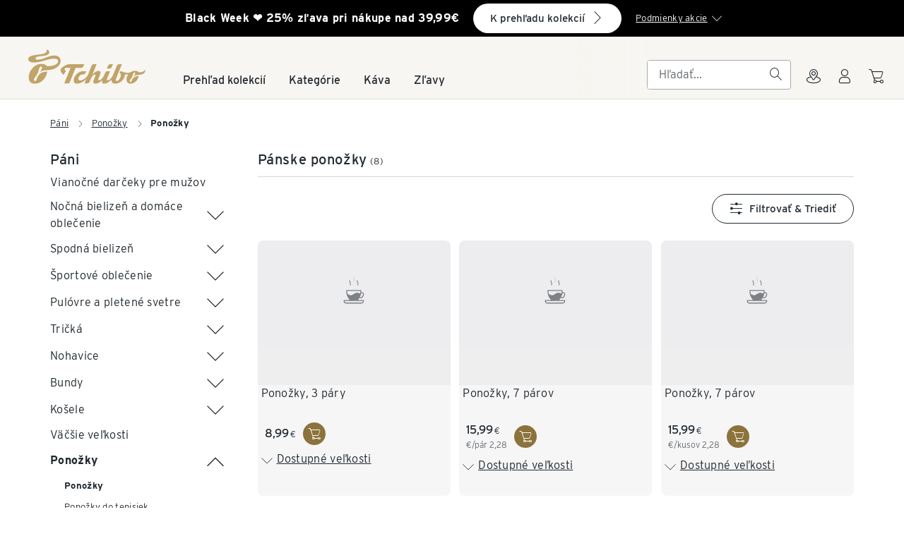

--- FILE ---
content_type: text/css; charset=utf-8
request_url: https://www.tchibo.sk/categories/assets/entry._vz17fLH.css
body_size: 35470
content:
@charset "UTF-8";*{-webkit-font-smoothing:antialiased;-moz-osx-font-smoothing:auto}.tp-container{container-name:tp-container;container-type:inline-size}body,dd,dl,dt,html,li,ol,ul{margin:0;padding:0}.tp-page{align-items:center;display:flex;flex-direction:column;width:100%}.tp-page-main{max-width:1920px;width:100%}@font-face{font-display:swap;font-family:Interstate;font-style:normal;font-weight:300;src:url(./interstate-wgl-light.B2Rl9zaL.woff2) format("woff2"),url(./interstate-wgl-light.xXKdQLi1.woff) format("woff")}@font-face{font-display:swap;font-family:Interstate;font-style:normal;font-weight:400;src:url(./interstate-wgl-regular.8-Y8aIYd.woff2) format("woff2"),url(./interstate-wgl-regular.YWqaFjzM.woff) format("woff")}@font-face{font-display:swap;font-family:Interstate;font-style:normal;font-weight:700;src:url(./interstate-wgl-bold.BNl5k5YN.woff2) format("woff2"),url(./interstate-wgl-bold.b210rb1P.woff) format("woff")}@font-face{font-display:swap;font-family:TchiboPen;font-style:normal;font-weight:400;src:url(./tchibo-pen-italic.B1RxzV_n.woff2) format("woff2"),url(./tchibo-pen-italic.DS9v6wbx.woff) format("woff")}.tp-display-5{font-size:30px;letter-spacing:1px;line-height:40px}@media(min-width:668px){.tp-display-5{font-size:37px;letter-spacing:1.3px;line-height:48px}}@media(min-width:1024px){.tp-display-5{font-size:43px;letter-spacing:1.4px;line-height:56px}}@media(min-width:1440px){.tp-display-5{font-size:49px;letter-spacing:1.5px;line-height:64px}}@media(min-width:1920px){.tp-display-5{font-size:59px;letter-spacing:1.9px;line-height:80px}}.tp-display-4{font-size:26px;letter-spacing:.9px;line-height:40px}@media(min-width:668px){.tp-display-4{font-size:31px;letter-spacing:1px}}@media(min-width:1024px){.tp-display-4{font-size:35px;letter-spacing:1.1px;line-height:48px}}@media(min-width:1440px){.tp-display-4{font-size:39px;letter-spacing:1.2px;line-height:56px}}@media(min-width:1920px){.tp-display-4{font-size:46px;letter-spacing:1.4px;line-height:64px}}.tp-display-3{font-size:23px;letter-spacing:.8px;line-height:32px}@media(min-width:668px){.tp-display-3{font-size:26px;letter-spacing:.9px;line-height:40px}}@media(min-width:1024px){.tp-display-3{font-size:29px;letter-spacing:.95px}}@media(min-width:1440px){.tp-display-3{font-size:31px;letter-spacing:1px}}@media(min-width:1920px){.tp-display-3{font-size:35px;letter-spacing:1.1px;line-height:48px}}.tp-display-2,.tp-display-2-light,.tp-display-2-regular{font-size:20px;letter-spacing:.7px;line-height:32px}@media(min-width:668px){.tp-display-2,.tp-display-2-light,.tp-display-2-regular{font-size:22px}}@media(min-width:1024px){.tp-display-2,.tp-display-2-light,.tp-display-2-regular{font-size:24px}}@media(min-width:1440px){.tp-display-2,.tp-display-2-light,.tp-display-2-regular{font-size:25px;letter-spacing:.8px}}@media(min-width:1920px){.tp-display-2,.tp-display-2-light,.tp-display-2-regular{font-size:27px;line-height:40px}}.tp-display-1,.tp-display-1-light,.tp-display-1-regular,.tp-table-basic,.tp-table-matrix{font-size:17px;letter-spacing:.6px;line-height:24px}@media(min-width:668px){.tp-display-1,.tp-display-1-light,.tp-display-1-regular,.tp-table-basic,.tp-table-matrix{font-size:18px}}@media(min-width:1024px){.tp-display-1,.tp-display-1-light,.tp-display-1-regular,.tp-table-basic,.tp-table-matrix{font-size:20px;line-height:32px}}@media(min-width:1920px){.tp-display-1,.tp-display-1-light,.tp-display-1-regular,.tp-table-basic,.tp-table-matrix{font-size:21px;letter-spacing:.7px}}.tp-display-5-secondary{font-size:32px;letter-spacing:2.8px;line-height:40px}@media(min-width:668px){.tp-display-5-secondary{font-size:39px;letter-spacing:3.4px;line-height:48px}}@media(min-width:1024px){.tp-display-5-secondary{font-size:45px;letter-spacing:3.8px;line-height:56px}}@media(min-width:1440px){.tp-display-5-secondary{font-size:51px;letter-spacing:4px;line-height:64px}}@media(min-width:1920px){.tp-display-5-secondary{font-size:61px;letter-spacing:5.4px;line-height:88px}}.tp-display-4-secondary{font-size:28px;letter-spacing:2.2px;line-height:40px}@media(min-width:668px){.tp-display-4-secondary{font-size:33px;letter-spacing:2.8px}}@media(min-width:1024px){.tp-display-4-secondary{font-size:37px;letter-spacing:3.2px;line-height:48px}}@media(min-width:1440px){.tp-display-4-secondary{font-size:41px;letter-spacing:3.4px}}@media(min-width:1920px){.tp-display-4-secondary{font-size:48px;letter-spacing:3.8px;line-height:64px}}.tp-display-3-secondary{font-size:25px;letter-spacing:2px;line-height:32px}@media(min-width:668px){.tp-display-3-secondary{font-size:28px;letter-spacing:2.2px;line-height:40px}}@media(min-width:1024px){.tp-display-3-secondary{font-size:31px;letter-spacing:2.8px}}@media(min-width:1440px){.tp-display-3-secondary{font-size:34px;letter-spacing:2.8px;line-height:48px}}@media(min-width:1920px){.tp-display-3-secondary{font-size:38px;letter-spacing:3.6px}}.tp-display-2-secondary{font-size:22px;letter-spacing:1.8px;line-height:32px}@media(min-width:668px){.tp-display-2-secondary{font-size:24px;letter-spacing:2px}}@media(min-width:1024px){.tp-display-2-secondary{font-size:26px}}@media(min-width:1440px){.tp-display-2-secondary{font-size:27px;letter-spacing:2.2px;line-height:40px}}@media(min-width:1920px){.tp-display-2-secondary{font-size:29px}}.tp-display-1-secondary{font-size:20px;letter-spacing:1.4px;line-height:24px}@media(min-width:668px){.tp-display-1-secondary{font-size:21px;line-height:32px}}@media(min-width:1440px){.tp-display-1-secondary{font-size:23px;letter-spacing:1.8px}}@media(min-width:1920px){.tp-display-1-secondary{font-size:24px;letter-spacing:2px}}.tp-body,.tp-body-secondary,.tp-check-list,.tp-decimal-list,.tp-list,.tp-table-basic th,.tp-table-matrix tbody td:first-child,.tp-table-matrix th{font-size:14px;letter-spacing:.3px;line-height:24px}@media(min-width:1024px){.tp-body,.tp-body-secondary,.tp-check-list,.tp-decimal-list,.tp-list,.tp-table-basic th,.tp-table-matrix tbody td:first-child,.tp-table-matrix th{font-size:16px}}.tp-handwritten{font-size:18px;line-height:24px}@media(min-width:1024px){.tp-handwritten{font-size:20px}}.tp-footnote,.tp-footnote-list,.tp-footnote-secondary{font-size:12px;letter-spacing:.28px;line-height:20px}@media(min-width:1024px){.tp-footnote,.tp-footnote-list,.tp-footnote-secondary{font-size:13px;letter-spacing:.3px}}.tp-overline,.tp-overline-secondary{font-size:10px;letter-spacing:.6px;line-height:16px;text-transform:uppercase}@media(min-width:1024px){.tp-overline,.tp-overline-secondary{font-size:10px}}.tp-body-secondary a,.tp-footnote-secondary a,.tp-overline a,a.tp-body,a.tp-footnote{text-decoration:underline;transition-duration:.2s;transition-property:color;transition-timing-function:ease}.tp-display-5{font-family:Interstate,Trebuchet MS,Arial,Helvetica,Verdana,sans-serif;font-weight:700;-webkit-font-smoothing:antialiased;-moz-osx-font-smoothing:auto;margin:0}.tp-display-5,.tp-display-5 a{color:var(--color-font-primary)}.tp-display-5 a{transition-duration:.2s;transition-property:color;transition-timing-function:ease}.tp-display-5 a:hover{color:var(--color-link-primary-hover)}.tp-display-4{font-family:Interstate,Trebuchet MS,Arial,Helvetica,Verdana,sans-serif;font-weight:700;-webkit-font-smoothing:antialiased;-moz-osx-font-smoothing:auto;margin:0}.tp-display-4,.tp-display-4 a{color:var(--color-font-primary)}.tp-display-4 a{transition-duration:.2s;transition-property:color;transition-timing-function:ease}.tp-display-4 a:hover{color:var(--color-link-primary-hover)}.tp-display-3{font-family:Interstate,Trebuchet MS,Arial,Helvetica,Verdana,sans-serif;font-weight:700;-webkit-font-smoothing:antialiased;-moz-osx-font-smoothing:auto;margin:0}.tp-display-3,.tp-display-3 a{color:var(--color-font-primary)}.tp-display-3 a{transition-duration:.2s;transition-property:color;transition-timing-function:ease}.tp-display-3 a:hover{color:var(--color-link-primary-hover)}.tp-display-2{font-family:Interstate,Trebuchet MS,Arial,Helvetica,Verdana,sans-serif;font-weight:700;-webkit-font-smoothing:antialiased;-moz-osx-font-smoothing:auto;margin:0}.tp-display-2,.tp-display-2 a{color:var(--color-font-primary)}.tp-display-2 a{transition-duration:.2s;transition-property:color;transition-timing-function:ease}.tp-display-2 a:hover{color:var(--color-link-primary-hover)}.tp-display-2-regular{font-family:Interstate,Trebuchet MS,Arial,Helvetica,Verdana,sans-serif;font-weight:400;-webkit-font-smoothing:antialiased;-moz-osx-font-smoothing:auto;color:var(--color-font-primary);margin:0}.tp-display-2-regular a{color:var(--color-font-primary);transition-duration:.2s;transition-property:color;transition-timing-function:ease}.tp-display-2-regular a:hover{color:var(--color-link-primary-hover)}.tp-display-2-light{font-family:Interstate,Trebuchet MS,Arial,Helvetica,Verdana,sans-serif;font-weight:300;-webkit-font-smoothing:antialiased;-moz-osx-font-smoothing:auto;color:var(--color-font-primary);margin:0}.tp-display-2-light a{color:var(--color-font-primary);transition-duration:.2s;transition-property:color;transition-timing-function:ease}.tp-display-2-light a:hover{color:var(--color-link-primary-hover)}.tp-display-1{font-family:Interstate,Trebuchet MS,Arial,Helvetica,Verdana,sans-serif;font-weight:400;-webkit-font-smoothing:antialiased;-moz-osx-font-smoothing:auto;margin:0}.tp-display-1,.tp-display-1 a{color:var(--color-font-primary)}.tp-display-1 a{text-decoration:underline;transition-duration:.2s;transition-property:color;transition-timing-function:ease}.tp-display-1 a:hover{color:var(--color-link-primary-hover)}.tp-display-1-light{font-family:Interstate,Trebuchet MS,Arial,Helvetica,Verdana,sans-serif;font-weight:300;-webkit-font-smoothing:antialiased;-moz-osx-font-smoothing:auto;color:var(--color-font-primary);margin:0}.tp-display-1-light a{color:var(--color-font-primary);transition-duration:.2s;transition-property:color;transition-timing-function:ease}.tp-display-1-light a:hover{color:var(--color-link-primary-hover)}.tp-display-1-regular{font-family:Interstate,Trebuchet MS,Arial,Helvetica,Verdana,sans-serif;font-weight:400;-webkit-font-smoothing:antialiased;-moz-osx-font-smoothing:auto;color:var(--color-font-primary);margin:0}.tp-display-1-regular a{color:var(--color-font-primary);transition-duration:.2s;transition-property:color;transition-timing-function:ease}.tp-display-1-regular a:hover{color:var(--color-link-primary-hover)}.tp-display-5-secondary{font-family:Interstate,Trebuchet MS,Arial,Helvetica,Verdana,sans-serif;font-weight:400;-webkit-font-smoothing:antialiased;-moz-osx-font-smoothing:auto;color:var(--color-font-primary);margin:0}.tp-display-5-secondary a{color:var(--color-font-primary);transition-duration:.2s;transition-property:color;transition-timing-function:ease}.tp-display-5-secondary a:hover{color:var(--color-link-primary-hover)}.tp-display-4-secondary{font-family:Interstate,Trebuchet MS,Arial,Helvetica,Verdana,sans-serif;font-weight:400;-webkit-font-smoothing:antialiased;-moz-osx-font-smoothing:auto;color:var(--color-font-primary);margin:0}.tp-display-4-secondary a{color:var(--color-font-primary);transition-duration:.2s;transition-property:color;transition-timing-function:ease}.tp-display-4-secondary a:hover{color:var(--color-link-primary-hover)}.tp-display-3-secondary{font-family:Interstate,Trebuchet MS,Arial,Helvetica,Verdana,sans-serif;font-weight:400;-webkit-font-smoothing:antialiased;-moz-osx-font-smoothing:auto;color:var(--color-font-primary);margin:0}.tp-display-3-secondary a{color:var(--color-font-primary);transition-duration:.2s;transition-property:color;transition-timing-function:ease}.tp-display-3-secondary a:hover{color:var(--color-link-primary-hover)}.tp-display-2-secondary{font-family:Interstate,Trebuchet MS,Arial,Helvetica,Verdana,sans-serif;font-weight:400;-webkit-font-smoothing:antialiased;-moz-osx-font-smoothing:auto;color:var(--color-font-primary);margin:0}.tp-display-2-secondary a{color:var(--color-font-primary);transition-duration:.2s;transition-property:color;transition-timing-function:ease}.tp-display-2-secondary a:hover{color:var(--color-link-primary-hover)}.tp-display-1-secondary{font-family:Interstate,Trebuchet MS,Arial,Helvetica,Verdana,sans-serif;font-weight:400;-webkit-font-smoothing:antialiased;-moz-osx-font-smoothing:auto;color:var(--color-font-primary);margin:0}.tp-display-1-secondary a{color:var(--color-font-primary);transition-duration:.2s;transition-property:color;transition-timing-function:ease}.tp-display-1-secondary a:hover{color:var(--color-link-primary-hover)}.tp-body{font-family:Interstate,Trebuchet MS,Arial,Helvetica,Verdana,sans-serif;font-weight:300;-webkit-font-smoothing:antialiased;-moz-osx-font-smoothing:auto;margin:0}.tp-body,.tp-body a{color:var(--color-font-primary)}.tp-body a{transition-duration:.2s;transition-property:color;transition-timing-function:ease}.tp-body a:hover{color:var(--color-link-primary-hover)}.tp-footnote{font-family:Interstate,Trebuchet MS,Arial,Helvetica,Verdana,sans-serif;font-weight:300;-webkit-font-smoothing:antialiased;-moz-osx-font-smoothing:auto;margin:0}.tp-footnote,.tp-footnote a{color:var(--color-font-primary)}.tp-footnote a{transition-duration:.2s;transition-property:color;transition-timing-function:ease}.tp-footnote a:hover{color:var(--color-link-primary-hover)}.tp-body-secondary{font-family:Interstate,Trebuchet MS,Arial,Helvetica,Verdana,sans-serif;font-weight:300;-webkit-font-smoothing:antialiased;-moz-osx-font-smoothing:auto;margin:0}.tp-body-secondary,.tp-body-secondary a{color:var(--color-font-secondary)}.tp-body-secondary a:hover{color:var(--color-link-secondary-hover)}.tp-footnote-secondary{font-family:Interstate,Trebuchet MS,Arial,Helvetica,Verdana,sans-serif;font-weight:300;-webkit-font-smoothing:antialiased;-moz-osx-font-smoothing:auto;margin:0}.tp-footnote-secondary,.tp-footnote-secondary a{color:var(--color-font-secondary)}.tp-footnote-secondary a:hover{color:var(--color-link-secondary-hover)}.tp-handwritten{font-family:TchiboPen,Trebuchet MS,Arial,Helvetica,Verdana,sans-serif;font-weight:400;-webkit-font-smoothing:antialiased;-moz-osx-font-smoothing:auto;color:var(--color-font-primary);margin:0}.tp-handwritten a{color:var(--color-font-primary);transition-duration:.2s;transition-property:color;transition-timing-function:ease}.tp-handwritten a:hover{color:var(--color-link-primary-hover)}.tp-overline{font-family:Interstate,Trebuchet MS,Arial,Helvetica,Verdana,sans-serif;font-weight:700;-webkit-font-smoothing:antialiased;-moz-osx-font-smoothing:auto;margin:0}.tp-overline,.tp-overline a{color:var(--color-font-secondary)}.tp-overline a:hover{color:var(--color-link-secondary-hover)}.tp-overline-secondary{font-family:Interstate,Trebuchet MS,Arial,Helvetica,Verdana,sans-serif;font-weight:700;-webkit-font-smoothing:antialiased;-moz-osx-font-smoothing:auto;color:var(--color-font-accent);margin:0}[tp-theme~=coffee-dark] .tp-text-accent{color:#edd38e}@font-face{font-display:block;font-family:tp-icon;font-style:normal;font-weight:400;src:url(./tp-icon.2nJYGUhR.woff2?v4.13.0) format("woff2"),url(./tp-icon.DD2NC9aw.woff?v4.13.0) format("woff"),url(./tp-icon.CjnaA4NM.ttf?v4.13.0) format("truetype")}:root{--grid-gutter-size:4px;--grid-row-margin:8px}@media(min-width:375px){.tp-row,:root{--grid-gutter-size:5px;--grid-row-margin:10px}}@media(min-width:668px){.tp-row,:root{--grid-gutter-size:9px;--grid-row-margin:28px}}@media(min-width:768px){.tp-row,:root{--grid-gutter-size:10px;--grid-row-margin:32px}}@media(min-width:980px){.tp-row,:root{--grid-gutter-size:13px;--grid-row-margin:40px}}@media(min-width:1024px){.tp-row,:root{--grid-gutter-size:14px;--grid-row-margin:40px}}@media(min-width:1280px){.tp-row,:root{--grid-gutter-size:18px;--grid-row-margin:53px}}@media(min-width:1440px){.tp-row,:root{--grid-gutter-size:20px;--grid-row-margin:60px}}.tp-row{box-sizing:border-box;display:flex;flex-wrap:wrap;max-width:1920px;padding-left:var(--grid-row-margin);padding-right:var(--grid-row-margin)}.tp-row-vertical-start{align-items:flex-start!important}.tp-row-vertical-center{align-items:center!important}.tp-row-vertical-end{align-items:flex-end!important}.tp-row-horizontal-start{justify-content:flex-start!important}.tp-row-horizontal-center{justify-content:center!important}.tp-row-horizontal-end{justify-content:flex-end!important}.tp-row-horizontal-around{justify-content:space-around!important}.tp-row-horizontal-between{justify-content:space-between!important}.tp-col-no-gutters.tp-col,.tp-row-no-gutters-row.tp-row{padding-left:0;padding-right:0}@media(min-width:375px){.tp-row-no-gutters-row-xs.tp-row{padding-left:0;padding-right:0}}@media(min-width:668px){.tp-row-no-gutters-row-s.tp-row{padding-left:0;padding-right:0}}@media(min-width:768px){.tp-row-no-gutters-row-m.tp-row{padding-left:0;padding-right:0}}@media(min-width:980px){.tp-row-no-gutters-row-l.tp-row{padding-left:0;padding-right:0}}@media(min-width:1024px){.tp-row-no-gutters-row-xl.tp-row{padding-left:0;padding-right:0}}@media(min-width:1280px){.tp-row-no-gutters-row-xxl.tp-row{padding-left:0;padding-right:0}}@media(min-width:1440px){.tp-row-no-gutters-row-3xl.tp-row{padding-left:0;padding-right:0}}@media(min-width:1920px){.tp-row-no-gutters-row-4xl.tp-row{padding-left:0;padding-right:0}}@media(min-width:375px){.tp-row-gutters-row-xs.tp-row{padding-left:var(--grid-row-margin);padding-right:var(--grid-row-margin)}}@media(min-width:668px){.tp-row-gutters-row-s.tp-row{padding-left:var(--grid-row-margin);padding-right:var(--grid-row-margin)}}@media(min-width:768px){.tp-row-gutters-row-m.tp-row{padding-left:var(--grid-row-margin);padding-right:var(--grid-row-margin)}}@media(min-width:980px){.tp-row-gutters-row-l.tp-row{padding-left:var(--grid-row-margin);padding-right:var(--grid-row-margin)}}@media(min-width:1024px){.tp-row-gutters-row-xl.tp-row{padding-left:var(--grid-row-margin);padding-right:var(--grid-row-margin)}}@media(min-width:1280px){.tp-row-gutters-row-xxl.tp-row{padding-left:var(--grid-row-margin);padding-right:var(--grid-row-margin)}}@media(min-width:1440px){.tp-row-gutters-row-3xl.tp-row{padding-left:var(--grid-row-margin);padding-right:var(--grid-row-margin)}}@media(min-width:1920px){.tp-row-gutters-row-4xl.tp-row{padding-left:var(--grid-row-margin);padding-right:var(--grid-row-margin)}}.tp-row-no-gutters.tp-row,.tp-row-no-gutters>[class*=tp-col]{padding-left:0;padding-right:0}@media(min-width:375px){.tp-row-no-gutters-xs.tp-row,.tp-row-no-gutters-xs>[class*=tp-col]{padding-left:0;padding-right:0}}@media(min-width:668px){.tp-row-no-gutters-s.tp-row,.tp-row-no-gutters-s>[class*=tp-col]{padding-left:0;padding-right:0}}@media(min-width:768px){.tp-row-no-gutters-m.tp-row,.tp-row-no-gutters-m>[class*=tp-col]{padding-left:0;padding-right:0}}@media(min-width:980px){.tp-row-no-gutters-l.tp-row,.tp-row-no-gutters-l>[class*=tp-col]{padding-left:0;padding-right:0}}@media(min-width:1024px){.tp-row-no-gutters-xl.tp-row,.tp-row-no-gutters-xl>[class*=tp-col]{padding-left:0;padding-right:0}}@media(min-width:1280px){.tp-row-no-gutters-xxl.tp-row,.tp-row-no-gutters-xxl>[class*=tp-col]{padding-left:0;padding-right:0}}@media(min-width:1440px){.tp-row-no-gutters-3xl.tp-row,.tp-row-no-gutters-3xl>[class*=tp-col]{padding-left:0;padding-right:0}}@media(min-width:1920px){.tp-row-no-gutters-4xl.tp-row,.tp-row-no-gutters-4xl>[class*=tp-col]{padding-left:0;padding-right:0}}@media(min-width:375px){.tp-row-gutters-xs.tp-row{padding-left:var(--grid-row-margin);padding-right:var(--grid-row-margin)}.tp-row-gutters-xs>[class*=tp-col]{padding-left:var(--grid-gutter-size);padding-right:var(--grid-gutter-size)}}@media(min-width:668px){.tp-row-gutters-s.tp-row{padding-left:var(--grid-row-margin);padding-right:var(--grid-row-margin)}.tp-row-gutters-s>[class*=tp-col]{padding-left:var(--grid-gutter-size);padding-right:var(--grid-gutter-size)}}@media(min-width:768px){.tp-row-gutters-m.tp-row{padding-left:var(--grid-row-margin);padding-right:var(--grid-row-margin)}.tp-row-gutters-m>[class*=tp-col]{padding-left:var(--grid-gutter-size);padding-right:var(--grid-gutter-size)}}@media(min-width:980px){.tp-row-gutters-l.tp-row{padding-left:var(--grid-row-margin);padding-right:var(--grid-row-margin)}.tp-row-gutters-l>[class*=tp-col]{padding-left:var(--grid-gutter-size);padding-right:var(--grid-gutter-size)}}@media(min-width:1024px){.tp-row-gutters-xl.tp-row{padding-left:var(--grid-row-margin);padding-right:var(--grid-row-margin)}.tp-row-gutters-xl>[class*=tp-col]{padding-left:var(--grid-gutter-size);padding-right:var(--grid-gutter-size)}}@media(min-width:1280px){.tp-row-gutters-xxl.tp-row{padding-left:var(--grid-row-margin);padding-right:var(--grid-row-margin)}.tp-row-gutters-xxl>[class*=tp-col]{padding-left:var(--grid-gutter-size);padding-right:var(--grid-gutter-size)}}@media(min-width:1440px){.tp-row-gutters-3xl.tp-row{padding-left:var(--grid-row-margin);padding-right:var(--grid-row-margin)}.tp-row-gutters-3xl>[class*=tp-col]{padding-left:var(--grid-gutter-size);padding-right:var(--grid-gutter-size)}}@media(min-width:1920px){.tp-row-gutters-4xl.tp-row{padding-left:var(--grid-row-margin);padding-right:var(--grid-row-margin)}.tp-row-gutters-4xl>[class*=tp-col]{padding-left:var(--grid-gutter-size);padding-right:var(--grid-gutter-size)}}.tp-col,.tp-col-1,.tp-col-10,.tp-col-11,.tp-col-12,.tp-col-2,.tp-col-3,.tp-col-3xl-1,.tp-col-3xl-10,.tp-col-3xl-11,.tp-col-3xl-12,.tp-col-3xl-2,.tp-col-3xl-3,.tp-col-3xl-4,.tp-col-3xl-5,.tp-col-3xl-6,.tp-col-3xl-7,.tp-col-3xl-8,.tp-col-3xl-9,.tp-col-4,.tp-col-4xl-1,.tp-col-4xl-10,.tp-col-4xl-11,.tp-col-4xl-12,.tp-col-4xl-2,.tp-col-4xl-3,.tp-col-4xl-4,.tp-col-4xl-5,.tp-col-4xl-6,.tp-col-4xl-7,.tp-col-4xl-8,.tp-col-4xl-9,.tp-col-5,.tp-col-6,.tp-col-7,.tp-col-8,.tp-col-9,.tp-col-l-1,.tp-col-l-10,.tp-col-l-11,.tp-col-l-12,.tp-col-l-2,.tp-col-l-3,.tp-col-l-4,.tp-col-l-5,.tp-col-l-6,.tp-col-l-7,.tp-col-l-8,.tp-col-l-9,.tp-col-m-1,.tp-col-m-10,.tp-col-m-11,.tp-col-m-12,.tp-col-m-2,.tp-col-m-3,.tp-col-m-4,.tp-col-m-5,.tp-col-m-6,.tp-col-m-7,.tp-col-m-8,.tp-col-m-9,.tp-col-s-1,.tp-col-s-10,.tp-col-s-11,.tp-col-s-12,.tp-col-s-2,.tp-col-s-3,.tp-col-s-4,.tp-col-s-5,.tp-col-s-6,.tp-col-s-7,.tp-col-s-8,.tp-col-s-9,.tp-col-xl-1,.tp-col-xl-10,.tp-col-xl-11,.tp-col-xl-12,.tp-col-xl-2,.tp-col-xl-3,.tp-col-xl-4,.tp-col-xl-5,.tp-col-xl-6,.tp-col-xl-7,.tp-col-xl-8,.tp-col-xl-9,.tp-col-xs-1,.tp-col-xs-10,.tp-col-xs-11,.tp-col-xs-12,.tp-col-xs-2,.tp-col-xs-3,.tp-col-xs-4,.tp-col-xs-5,.tp-col-xs-6,.tp-col-xs-7,.tp-col-xs-8,.tp-col-xs-9,.tp-col-xxl-1,.tp-col-xxl-10,.tp-col-xxl-11,.tp-col-xxl-12,.tp-col-xxl-2,.tp-col-xxl-3,.tp-col-xxl-4,.tp-col-xxl-5,.tp-col-xxl-6,.tp-col-xxl-7,.tp-col-xxl-8,.tp-col-xxl-9{box-sizing:border-box;display:block;min-height:1px;padding-left:var(--grid-gutter-size);padding-right:var(--grid-gutter-size);position:relative;width:100%}.tp-col{display:block;flex-basis:0;flex-grow:1;max-width:100%}.tp-col-0{display:none}.tp-col-1{flex-basis:8.3333333333%;max-width:8.3333333333%}.tp-col-2{flex-basis:16.6666666667%;max-width:16.6666666667%}.tp-col-3{flex-basis:25%;max-width:25%}.tp-col-4{flex-basis:33.3333333333%;max-width:33.3333333333%}.tp-col-5{flex-basis:41.6666666667%;max-width:41.6666666667%}.tp-col-6{flex-basis:50%;max-width:50%}.tp-col-7{flex-basis:58.3333333333%;max-width:58.3333333333%}.tp-col-8{flex-basis:66.6666666667%;max-width:66.6666666667%}.tp-col-9{flex-basis:75%;max-width:75%}.tp-col-10{flex-basis:83.3333333333%;max-width:83.3333333333%}.tp-col-11{flex-basis:91.6666666667%;max-width:91.6666666667%}.tp-col-12{flex-basis:100%;max-width:100%}@media(min-width:375px){.tp-col-xs-1{display:block;flex-basis:8.3333333333%;max-width:8.3333333333%}.tp-col-xs-2{display:block;flex-basis:16.6666666667%;max-width:16.6666666667%}.tp-col-xs-3{display:block;flex-basis:25%;max-width:25%}.tp-col-xs-4{display:block;flex-basis:33.3333333333%;max-width:33.3333333333%}.tp-col-xs-5{display:block;flex-basis:41.6666666667%;max-width:41.6666666667%}.tp-col-xs-6{display:block;flex-basis:50%;max-width:50%}.tp-col-xs-7{display:block;flex-basis:58.3333333333%;max-width:58.3333333333%}.tp-col-xs-8{display:block;flex-basis:66.6666666667%;max-width:66.6666666667%}.tp-col-xs-9{display:block;flex-basis:75%;max-width:75%}.tp-col-xs-10{display:block;flex-basis:83.3333333333%;max-width:83.3333333333%}.tp-col-xs-11{display:block;flex-basis:91.6666666667%;max-width:91.6666666667%}.tp-col-xs-12{display:block;flex-basis:100%;max-width:100%}.tp-col-xs-0{display:none}}@media(min-width:668px){.tp-col-s-1{display:block;flex-basis:8.3333333333%;max-width:8.3333333333%}.tp-col-s-2{display:block;flex-basis:16.6666666667%;max-width:16.6666666667%}.tp-col-s-3{display:block;flex-basis:25%;max-width:25%}.tp-col-s-4{display:block;flex-basis:33.3333333333%;max-width:33.3333333333%}.tp-col-s-5{display:block;flex-basis:41.6666666667%;max-width:41.6666666667%}.tp-col-s-6{display:block;flex-basis:50%;max-width:50%}.tp-col-s-7{display:block;flex-basis:58.3333333333%;max-width:58.3333333333%}.tp-col-s-8{display:block;flex-basis:66.6666666667%;max-width:66.6666666667%}.tp-col-s-9{display:block;flex-basis:75%;max-width:75%}.tp-col-s-10{display:block;flex-basis:83.3333333333%;max-width:83.3333333333%}.tp-col-s-11{display:block;flex-basis:91.6666666667%;max-width:91.6666666667%}.tp-col-s-12{display:block;flex-basis:100%;max-width:100%}.tp-col-s-0{display:none}}@media(min-width:768px){.tp-col-m-1{display:block;flex-basis:8.3333333333%;max-width:8.3333333333%}.tp-col-m-2{display:block;flex-basis:16.6666666667%;max-width:16.6666666667%}.tp-col-m-3{display:block;flex-basis:25%;max-width:25%}.tp-col-m-4{display:block;flex-basis:33.3333333333%;max-width:33.3333333333%}.tp-col-m-5{display:block;flex-basis:41.6666666667%;max-width:41.6666666667%}.tp-col-m-6{display:block;flex-basis:50%;max-width:50%}.tp-col-m-7{display:block;flex-basis:58.3333333333%;max-width:58.3333333333%}.tp-col-m-8{display:block;flex-basis:66.6666666667%;max-width:66.6666666667%}.tp-col-m-9{display:block;flex-basis:75%;max-width:75%}.tp-col-m-10{display:block;flex-basis:83.3333333333%;max-width:83.3333333333%}.tp-col-m-11{display:block;flex-basis:91.6666666667%;max-width:91.6666666667%}.tp-col-m-12{display:block;flex-basis:100%;max-width:100%}.tp-col-m-0{display:none}}@media(min-width:980px){.tp-col-l-1{display:block;flex-basis:8.3333333333%;max-width:8.3333333333%}.tp-col-l-2{display:block;flex-basis:16.6666666667%;max-width:16.6666666667%}.tp-col-l-3{display:block;flex-basis:25%;max-width:25%}.tp-col-l-4{display:block;flex-basis:33.3333333333%;max-width:33.3333333333%}.tp-col-l-5{display:block;flex-basis:41.6666666667%;max-width:41.6666666667%}.tp-col-l-6{display:block;flex-basis:50%;max-width:50%}.tp-col-l-7{display:block;flex-basis:58.3333333333%;max-width:58.3333333333%}.tp-col-l-8{display:block;flex-basis:66.6666666667%;max-width:66.6666666667%}.tp-col-l-9{display:block;flex-basis:75%;max-width:75%}.tp-col-l-10{display:block;flex-basis:83.3333333333%;max-width:83.3333333333%}.tp-col-l-11{display:block;flex-basis:91.6666666667%;max-width:91.6666666667%}.tp-col-l-12{display:block;flex-basis:100%;max-width:100%}.tp-col-l-0{display:none}}@media(min-width:1024px){.tp-col-xl-1{display:block;flex-basis:8.3333333333%;max-width:8.3333333333%}.tp-col-xl-2{display:block;flex-basis:16.6666666667%;max-width:16.6666666667%}.tp-col-xl-3{display:block;flex-basis:25%;max-width:25%}.tp-col-xl-4{display:block;flex-basis:33.3333333333%;max-width:33.3333333333%}.tp-col-xl-5{display:block;flex-basis:41.6666666667%;max-width:41.6666666667%}.tp-col-xl-6{display:block;flex-basis:50%;max-width:50%}.tp-col-xl-7{display:block;flex-basis:58.3333333333%;max-width:58.3333333333%}.tp-col-xl-8{display:block;flex-basis:66.6666666667%;max-width:66.6666666667%}.tp-col-xl-9{display:block;flex-basis:75%;max-width:75%}.tp-col-xl-10{display:block;flex-basis:83.3333333333%;max-width:83.3333333333%}.tp-col-xl-11{display:block;flex-basis:91.6666666667%;max-width:91.6666666667%}.tp-col-xl-12{display:block;flex-basis:100%;max-width:100%}.tp-col-xl-0{display:none}}@media(min-width:1280px){.tp-col-xxl-1{display:block;flex-basis:8.3333333333%;max-width:8.3333333333%}.tp-col-xxl-2{display:block;flex-basis:16.6666666667%;max-width:16.6666666667%}.tp-col-xxl-3{display:block;flex-basis:25%;max-width:25%}.tp-col-xxl-4{display:block;flex-basis:33.3333333333%;max-width:33.3333333333%}.tp-col-xxl-5{display:block;flex-basis:41.6666666667%;max-width:41.6666666667%}.tp-col-xxl-6{display:block;flex-basis:50%;max-width:50%}.tp-col-xxl-7{display:block;flex-basis:58.3333333333%;max-width:58.3333333333%}.tp-col-xxl-8{display:block;flex-basis:66.6666666667%;max-width:66.6666666667%}.tp-col-xxl-9{display:block;flex-basis:75%;max-width:75%}.tp-col-xxl-10{display:block;flex-basis:83.3333333333%;max-width:83.3333333333%}.tp-col-xxl-11{display:block;flex-basis:91.6666666667%;max-width:91.6666666667%}.tp-col-xxl-12{display:block;flex-basis:100%;max-width:100%}.tp-col-xxl-0{display:none}}@media(min-width:1440px){.tp-col-3xl-1{display:block;flex-basis:8.3333333333%;max-width:8.3333333333%}.tp-col-3xl-2{display:block;flex-basis:16.6666666667%;max-width:16.6666666667%}.tp-col-3xl-3{display:block;flex-basis:25%;max-width:25%}.tp-col-3xl-4{display:block;flex-basis:33.3333333333%;max-width:33.3333333333%}.tp-col-3xl-5{display:block;flex-basis:41.6666666667%;max-width:41.6666666667%}.tp-col-3xl-6{display:block;flex-basis:50%;max-width:50%}.tp-col-3xl-7{display:block;flex-basis:58.3333333333%;max-width:58.3333333333%}.tp-col-3xl-8{display:block;flex-basis:66.6666666667%;max-width:66.6666666667%}.tp-col-3xl-9{display:block;flex-basis:75%;max-width:75%}.tp-col-3xl-10{display:block;flex-basis:83.3333333333%;max-width:83.3333333333%}.tp-col-3xl-11{display:block;flex-basis:91.6666666667%;max-width:91.6666666667%}.tp-col-3xl-12{display:block;flex-basis:100%;max-width:100%}.tp-col-3xl-0{display:none}}@media(min-width:1920px){.tp-col-4xl-1{display:block;flex-basis:8.3333333333%;max-width:8.3333333333%}.tp-col-4xl-2{display:block;flex-basis:16.6666666667%;max-width:16.6666666667%}.tp-col-4xl-3{display:block;flex-basis:25%;max-width:25%}.tp-col-4xl-4{display:block;flex-basis:33.3333333333%;max-width:33.3333333333%}.tp-col-4xl-5{display:block;flex-basis:41.6666666667%;max-width:41.6666666667%}.tp-col-4xl-6{display:block;flex-basis:50%;max-width:50%}.tp-col-4xl-7{display:block;flex-basis:58.3333333333%;max-width:58.3333333333%}.tp-col-4xl-8{display:block;flex-basis:66.6666666667%;max-width:66.6666666667%}.tp-col-4xl-9{display:block;flex-basis:75%;max-width:75%}.tp-col-4xl-10{display:block;flex-basis:83.3333333333%;max-width:83.3333333333%}.tp-col-4xl-11{display:block;flex-basis:91.6666666667%;max-width:91.6666666667%}.tp-col-4xl-12{display:block;flex-basis:100%;max-width:100%}.tp-col-4xl-0{display:none}}.tp-col-auto{flex:0 0 auto;max-width:none;width:auto;width:-moz-fit-content;width:fit-content}.tp-col-order-first{order:-1}.tp-col-order-last{order:13}.tp-col-order-1{order:1}.tp-col-order-2{order:2}.tp-col-order-3{order:3}.tp-col-order-4{order:4}.tp-col-order-5{order:5}.tp-col-order-6{order:6}.tp-col-order-7{order:7}.tp-col-order-8{order:8}.tp-col-order-9{order:9}.tp-col-order-10{order:10}.tp-col-order-11{order:11}.tp-col-order-12{order:12}@media(min-width:375px){.tp-col-order-xs-1{order:1}.tp-col-order-xs-2{order:2}.tp-col-order-xs-3{order:3}.tp-col-order-xs-4{order:4}.tp-col-order-xs-5{order:5}.tp-col-order-xs-6{order:6}.tp-col-order-xs-7{order:7}.tp-col-order-xs-8{order:8}.tp-col-order-xs-9{order:9}.tp-col-order-xs-10{order:10}.tp-col-order-xs-11{order:11}.tp-col-order-xs-12{order:12}.tp-col-order-xs-first{order:-1}.tp-col-order-xs-last{order:13}}@media(min-width:668px){.tp-col-order-s-1{order:1}.tp-col-order-s-2{order:2}.tp-col-order-s-3{order:3}.tp-col-order-s-4{order:4}.tp-col-order-s-5{order:5}.tp-col-order-s-6{order:6}.tp-col-order-s-7{order:7}.tp-col-order-s-8{order:8}.tp-col-order-s-9{order:9}.tp-col-order-s-10{order:10}.tp-col-order-s-11{order:11}.tp-col-order-s-12{order:12}.tp-col-order-s-first{order:-1}.tp-col-order-s-last{order:13}}@media(min-width:768px){.tp-col-order-m-1{order:1}.tp-col-order-m-2{order:2}.tp-col-order-m-3{order:3}.tp-col-order-m-4{order:4}.tp-col-order-m-5{order:5}.tp-col-order-m-6{order:6}.tp-col-order-m-7{order:7}.tp-col-order-m-8{order:8}.tp-col-order-m-9{order:9}.tp-col-order-m-10{order:10}.tp-col-order-m-11{order:11}.tp-col-order-m-12{order:12}.tp-col-order-m-first{order:-1}.tp-col-order-m-last{order:13}}@media(min-width:980px){.tp-col-order-l-1{order:1}.tp-col-order-l-2{order:2}.tp-col-order-l-3{order:3}.tp-col-order-l-4{order:4}.tp-col-order-l-5{order:5}.tp-col-order-l-6{order:6}.tp-col-order-l-7{order:7}.tp-col-order-l-8{order:8}.tp-col-order-l-9{order:9}.tp-col-order-l-10{order:10}.tp-col-order-l-11{order:11}.tp-col-order-l-12{order:12}.tp-col-order-l-first{order:-1}.tp-col-order-l-last{order:13}}@media(min-width:1024px){.tp-col-order-xl-1{order:1}.tp-col-order-xl-2{order:2}.tp-col-order-xl-3{order:3}.tp-col-order-xl-4{order:4}.tp-col-order-xl-5{order:5}.tp-col-order-xl-6{order:6}.tp-col-order-xl-7{order:7}.tp-col-order-xl-8{order:8}.tp-col-order-xl-9{order:9}.tp-col-order-xl-10{order:10}.tp-col-order-xl-11{order:11}.tp-col-order-xl-12{order:12}.tp-col-order-xl-first{order:-1}.tp-col-order-xl-last{order:13}}@media(min-width:1280px){.tp-col-order-xxl-1{order:1}.tp-col-order-xxl-2{order:2}.tp-col-order-xxl-3{order:3}.tp-col-order-xxl-4{order:4}.tp-col-order-xxl-5{order:5}.tp-col-order-xxl-6{order:6}.tp-col-order-xxl-7{order:7}.tp-col-order-xxl-8{order:8}.tp-col-order-xxl-9{order:9}.tp-col-order-xxl-10{order:10}.tp-col-order-xxl-11{order:11}.tp-col-order-xxl-12{order:12}.tp-col-order-xxl-first{order:-1}.tp-col-order-xxl-last{order:13}}@media(min-width:1440px){.tp-col-order-3xl-1{order:1}.tp-col-order-3xl-2{order:2}.tp-col-order-3xl-3{order:3}.tp-col-order-3xl-4{order:4}.tp-col-order-3xl-5{order:5}.tp-col-order-3xl-6{order:6}.tp-col-order-3xl-7{order:7}.tp-col-order-3xl-8{order:8}.tp-col-order-3xl-9{order:9}.tp-col-order-3xl-10{order:10}.tp-col-order-3xl-11{order:11}.tp-col-order-3xl-12{order:12}.tp-col-order-3xl-first{order:-1}.tp-col-order-3xl-last{order:13}}@media(min-width:1920px){.tp-col-order-4xl-1{order:1}.tp-col-order-4xl-2{order:2}.tp-col-order-4xl-3{order:3}.tp-col-order-4xl-4{order:4}.tp-col-order-4xl-5{order:5}.tp-col-order-4xl-6{order:6}.tp-col-order-4xl-7{order:7}.tp-col-order-4xl-8{order:8}.tp-col-order-4xl-9{order:9}.tp-col-order-4xl-10{order:10}.tp-col-order-4xl-11{order:11}.tp-col-order-4xl-12{order:12}.tp-col-order-4xl-first{order:-1}.tp-col-order-4xl-last{order:13}}.tp-col-start{align-self:flex-start!important}.tp-col-center{align-self:center!important}.tp-col-end{align-self:flex-end!important}.tp-col-break{width:100%!important}.tp-col-sticky{align-self:flex-start;position:sticky;top:0}.tp-h-color--White{color:#fff!important}.tp-h-color--White a{color:#fff!important;text-decoration:underline}.tp-h-color--White a:hover{color:#fff!important}.tp-h-color--Gray,.tp-h-color--Gray a{color:#21292f!important}.tp-h-color--Gray a{text-decoration:underline}.tp-h-color--Gray a:hover{color:#21292f!important}.tp-h-color--Gray85,.tp-h-color--Gray85 a{color:#42494e!important}.tp-h-color--Gray85 a{text-decoration:underline}.tp-h-color--Gray85 a:hover{color:#42494e!important}.tp-h-color--Gray70,.tp-h-color--Gray70 a{color:#64696d!important}.tp-h-color--Gray70 a{text-decoration:underline}.tp-h-color--Gray70 a:hover{color:#64696d!important}.tp-h-color--Gray40,.tp-h-color--Gray40 a{color:#a6a9ac!important}.tp-h-color--Gray40 a{text-decoration:underline}.tp-h-color--Gray40 a:hover{color:#a6a9ac!important}.tp-h-color--Gray20,.tp-h-color--Gray20 a{color:#d3d4d5!important}.tp-h-color--Gray20 a{text-decoration:underline}.tp-h-color--Gray20 a:hover{color:#d3d4d5!important}.tp-h-color--Gray10,.tp-h-color--Gray10 a{color:#e9eaea!important}.tp-h-color--Gray10 a{text-decoration:underline}.tp-h-color--Gray10 a:hover{color:#e9eaea!important}.tp-h-color--Gray4,.tp-h-color--Gray4 a{color:#f6f6f7!important}.tp-h-color--Gray4 a{text-decoration:underline}.tp-h-color--Gray4 a:hover{color:#f6f6f7!important}.tp-h-color--Gray3,.tp-h-color--Gray3 a{color:#f9f9f9!important}.tp-h-color--Gray3 a{text-decoration:underline}.tp-h-color--Gray3 a:hover{color:#f9f9f9!important}.tp-h-color--GrayPearl{color:#f8f6f2!important}.tp-h-color--GrayPearl a{color:#f8f6f2!important;text-decoration:underline}.tp-h-color--GrayPearl a:hover{color:#f8f6f2!important}.tp-h-color--GrayPearlDark{color:#dfddd9!important}.tp-h-color--GrayPearlDark a{color:#dfddd9!important;text-decoration:underline}.tp-h-color--GrayPearlDark a:hover{color:#dfddd9!important}.tp-h-color--GoldTchibo{color:#e0bf78!important}.tp-h-color--GoldTchibo a{color:#e0bf78!important;text-decoration:underline}.tp-h-color--GoldTchibo a:hover{color:#e0bf78!important}.tp-h-color--GoldTchiboDark{color:#c0a468!important}.tp-h-color--GoldTchiboDark a{color:#c0a468!important;text-decoration:underline}.tp-h-color--GoldTchiboDark a:hover{color:#c0a468!important}.tp-h-color--GoldTchiboLight{color:#edd38e!important}.tp-h-color--GoldTchiboLight a{color:#edd38e!important;text-decoration:underline}.tp-h-color--GoldTchiboLight a:hover{color:#edd38e!important}.tp-h-color--GoldTchiboBright{color:#f2e0b0!important}.tp-h-color--GoldTchiboBright a{color:#f2e0b0!important;text-decoration:underline}.tp-h-color--GoldTchiboBright a:hover{color:#f2e0b0!important}.tp-h-color--GoldTchiboA11y{color:#8c733b!important}.tp-h-color--GoldTchiboA11y a{color:#8c733b!important;text-decoration:underline}.tp-h-color--GoldTchiboA11y a:hover{color:#8c733b!important}.tp-h-color--GoldTchiboDarkA11y{color:#776132!important}.tp-h-color--GoldTchiboDarkA11y a{color:#776132!important;text-decoration:underline}.tp-h-color--GoldTchiboDarkA11y a:hover{color:#776132!important}.tp-h-color--MobilfunkDark{color:#222d56!important}.tp-h-color--MobilfunkDark a{color:#222d56!important;text-decoration:underline}.tp-h-color--MobilfunkDark a:hover{color:#222d56!important}.tp-h-color--MobilfunkLight{color:#d6ebf8!important}.tp-h-color--MobilfunkLight a{color:#d6ebf8!important;text-decoration:underline}.tp-h-color--MobilfunkLight a:hover{color:#d6ebf8!important}.tp-h-color--TchiboCardBlue{color:#004266!important}.tp-h-color--TchiboCardBlue a{color:#004266!important;text-decoration:underline}.tp-h-color--TchiboCardBlue a:hover{color:#004266!important}.tp-h-color--BrownDark{color:#423d39!important}.tp-h-color--BrownDark a{color:#423d39!important;text-decoration:underline}.tp-h-color--BrownDark a:hover{color:#423d39!important}.tp-h-color--BrownDark80{color:#75706c!important}.tp-h-color--BrownDark80 a{color:#75706c!important;text-decoration:underline}.tp-h-color--BrownDark80 a:hover{color:#75706c!important}.tp-h-color--BrownDark90{color:#5c5753!important}.tp-h-color--BrownDark90 a{color:#5c5753!important;text-decoration:underline}.tp-h-color--BrownDark90 a:hover{color:#5c5753!important}.tp-h-color--BrownDark100{color:#423d39!important}.tp-h-color--BrownDark100 a{color:#423d39!important;text-decoration:underline}.tp-h-color--BrownDark100 a:hover{color:#423d39!important}.tp-h-color--Brown,.tp-h-color--Brown a{color:#5c5753!important}.tp-h-color--Brown a{text-decoration:underline}.tp-h-color--Brown a:hover{color:#5c5753!important}.tp-h-color--BrownLight{color:#f5ede5!important}.tp-h-color--BrownLight a{color:#f5ede5!important;text-decoration:underline}.tp-h-color--BrownLight a:hover{color:#f5ede5!important}.tp-h-color--BrownLight80{color:#c2bab2!important}.tp-h-color--BrownLight80 a{color:#c2bab2!important;text-decoration:underline}.tp-h-color--BrownLight80 a:hover{color:#c2bab2!important}.tp-h-color--BrownLight90{color:#dcd4cc!important}.tp-h-color--BrownLight90 a{color:#dcd4cc!important;text-decoration:underline}.tp-h-color--BrownLight90 a:hover{color:#dcd4cc!important}.tp-h-color--BrownLight100{color:#f5ede5!important}.tp-h-color--BrownLight100 a{color:#f5ede5!important;text-decoration:underline}.tp-h-color--BrownLight100 a:hover{color:#f5ede5!important}.tp-h-color--BrownMedium{color:#dcd4cc!important}.tp-h-color--BrownMedium a{color:#dcd4cc!important;text-decoration:underline}.tp-h-color--BrownMedium a:hover{color:#dcd4cc!important}.tp-h-color--Coral,.tp-h-color--Coral a{color:#be2d2f!important}.tp-h-color--Coral a{text-decoration:underline}.tp-h-color--Coral a:hover{color:#be2d2f!important}.tp-h-color--CoralDark{color:#d1383a!important}.tp-h-color--CoralDark a{color:#d1383a!important;text-decoration:underline}.tp-h-color--CoralDark a:hover{color:#d1383a!important}.tp-h-color--CoralLight{color:#ff8486!important}.tp-h-color--CoralLight a{color:#ff8486!important;text-decoration:underline}.tp-h-color--CoralLight a:hover{color:#ff8486!important}.tp-h-color--CoralMedium{color:#ff6b6d!important}.tp-h-color--CoralMedium a{color:#ff6b6d!important;text-decoration:underline}.tp-h-color--CoralMedium a:hover{color:#ff6b6d!important}.tp-h-color--Aqua,.tp-h-color--Aqua a{color:#48b4b7!important}.tp-h-color--Aqua a{text-decoration:underline}.tp-h-color--Aqua a:hover{color:#48b4b7!important}.tp-h-color--AquaDark{color:#41a2a5!important}.tp-h-color--AquaDark a{color:#41a2a5!important;text-decoration:underline}.tp-h-color--AquaDark a:hover{color:#41a2a5!important}.tp-h-color--AquaMedium{color:#7dc8c5!important}.tp-h-color--AquaMedium a{color:#7dc8c5!important;text-decoration:underline}.tp-h-color--AquaMedium a:hover{color:#7dc8c5!important}.tp-h-color--AquaLight{color:#89d4d1!important}.tp-h-color--AquaLight a{color:#89d4d1!important;text-decoration:underline}.tp-h-color--AquaLight a:hover{color:#89d4d1!important}.tp-h-color--Red,.tp-h-color--Red a{color:#c10023!important}.tp-h-color--Red a{text-decoration:underline}.tp-h-color--Red a:hover{color:#c10023!important}.tp-h-color--RedMedium{color:#de6061!important}.tp-h-color--RedMedium a{color:#de6061!important;text-decoration:underline}.tp-h-color--RedMedium a:hover{color:#de6061!important}.tp-h-color--Blue,.tp-h-color--Blue a{color:#4685c8!important}.tp-h-color--Blue a{text-decoration:underline}.tp-h-color--Blue a:hover{color:#4685c8!important}.tp-h-color--RedLight{color:#f3ccd3!important}.tp-h-color--RedLight a{color:#f3ccd3!important;text-decoration:underline}.tp-h-color--RedLight a:hover{color:#f3ccd3!important}.tp-h-color--BlueLight{color:#dae7f4!important}.tp-h-color--BlueLight a{color:#dae7f4!important;text-decoration:underline}.tp-h-color--BlueLight a:hover{color:#dae7f4!important}.tp-h-color--Orange,.tp-h-color--Orange a{color:#e39214!important}.tp-h-color--Orange a{text-decoration:underline}.tp-h-color--Orange a:hover{color:#e39214!important}.tp-h-color--OrangeLight{color:#fcebd1!important}.tp-h-color--OrangeLight a{color:#fcebd1!important;text-decoration:underline}.tp-h-color--OrangeLight a:hover{color:#fcebd1!important}.tp-h-color--Green,.tp-h-color--Green a{color:#4daa6e!important}.tp-h-color--Green a{text-decoration:underline}.tp-h-color--Green a:hover{color:#4daa6e!important}.tp-h-color--GreenLight{color:#dceee2!important}.tp-h-color--GreenLight a{color:#dceee2!important;text-decoration:underline}.tp-h-color--GreenLight a:hover{color:#dceee2!important}.tp-h-color--GreenDark{color:#3f925c!important}.tp-h-color--GreenDark a{color:#3f925c!important;text-decoration:underline}.tp-h-color--GreenDark a:hover{color:#3f925c!important}.tp-h-color--GreenBright{color:#9deeb8!important}.tp-h-color--GreenBright a{color:#9deeb8!important;text-decoration:underline}.tp-h-color--GreenBright a:hover{color:#9deeb8!important}.tp-h-color--Yellow,.tp-h-color--Yellow a{color:#eed000!important}.tp-h-color--Yellow a{text-decoration:underline}.tp-h-color--Yellow a:hover{color:#eed000!important}.tp-h-color--Sustainability{color:#719c6f!important}.tp-h-color--Sustainability a{color:#719c6f!important;text-decoration:underline}.tp-h-color--Sustainability a:hover{color:#719c6f!important}.tp-h-color--SustainabilityA11y{color:#3e723b!important}.tp-h-color--SustainabilityA11y a{color:#3e723b!important;text-decoration:underline}.tp-h-color--SustainabilityA11y a:hover{color:#3e723b!important}.tp-h-color--Sustainability30{color:#DBE6DB2!important}.tp-h-color--Sustainability30 a{color:#DBE6DB2!important;text-decoration:underline}.tp-h-color--Sustainability30 a:hover{color:#DBE6DB2!important}.tp-h-color--Sustainability60{color:#a4cfa2!important}.tp-h-color--Sustainability60 a{color:#a4cfa2!important;text-decoration:underline}.tp-h-color--Sustainability60 a:hover{color:#a4cfa2!important}.tp-h-color--Sustainability70{color:#8bb689!important}.tp-h-color--Sustainability70 a{color:#8bb689!important;text-decoration:underline}.tp-h-color--Sustainability70 a:hover{color:#8bb689!important}.tp-h-color--Sustainability80{color:#719c6f!important}.tp-h-color--Sustainability80 a{color:#719c6f!important;text-decoration:underline}.tp-h-color--Sustainability80 a:hover{color:#719c6f!important}.tp-h-color--Sustainability90{color:#588356!important}.tp-h-color--Sustainability90 a{color:#588356!important;text-decoration:underline}.tp-h-color--Sustainability90 a:hover{color:#588356!important}.tp-h-color--Sustainability100{color:#3e693c!important}.tp-h-color--Sustainability100 a{color:#3e693c!important;text-decoration:underline}.tp-h-color--Sustainability100 a:hover{color:#3e693c!important}.tp-h-color--NF_01_Sage{color:#88afa4!important}.tp-h-color--NF_01_Sage a{color:#88afa4!important;text-decoration:underline}.tp-h-color--NF_01_Sage a:hover{color:#88afa4!important}.tp-h-color--NF_02_GoGreen{color:#719c6f!important}.tp-h-color--NF_02_GoGreen a{color:#719c6f!important;text-decoration:underline}.tp-h-color--NF_02_GoGreen a:hover{color:#719c6f!important}.tp-h-color--NF_03_Sunshine{color:#fbbb21!important}.tp-h-color--NF_03_Sunshine a{color:#fbbb21!important;text-decoration:underline}.tp-h-color--NF_03_Sunshine a:hover{color:#fbbb21!important}.tp-h-color--NF_04_RedHot{color:#d93a25!important}.tp-h-color--NF_04_RedHot a{color:#d93a25!important;text-decoration:underline}.tp-h-color--NF_04_RedHot a:hover{color:#d93a25!important}.tp-h-color--NF_05_VibrantOrange{color:#e84e0f!important}.tp-h-color--NF_05_VibrantOrange a{color:#e84e0f!important;text-decoration:underline}.tp-h-color--NF_05_VibrantOrange a:hover{color:#e84e0f!important}.tp-h-color--NF_06_Bubblegum{color:#ea516d!important}.tp-h-color--NF_06_Bubblegum a{color:#ea516d!important;text-decoration:underline}.tp-h-color--NF_06_Bubblegum a:hover{color:#ea516d!important}.tp-h-color--NF_07_DustyRose{color:#cc8596!important}.tp-h-color--NF_07_DustyRose a{color:#cc8596!important;text-decoration:underline}.tp-h-color--NF_07_DustyRose a:hover{color:#cc8596!important}.tp-h-color--NF_08_Grape{color:#8e5776!important}.tp-h-color--NF_08_Grape a{color:#8e5776!important;text-decoration:underline}.tp-h-color--NF_08_Grape a:hover{color:#8e5776!important}.tp-h-color--NF_09_OrchidPetal{color:#bb9fb0!important}.tp-h-color--NF_09_OrchidPetal a{color:#bb9fb0!important;text-decoration:underline}.tp-h-color--NF_09_OrchidPetal a:hover{color:#bb9fb0!important}.tp-h-color--NF_10_Lilac{color:#a990be!important}.tp-h-color--NF_10_Lilac a{color:#a990be!important;text-decoration:underline}.tp-h-color--NF_10_Lilac a:hover{color:#a990be!important}.tp-h-color--NF_11_BlueFog{color:#a5b9c4!important}.tp-h-color--NF_11_BlueFog a{color:#a5b9c4!important;text-decoration:underline}.tp-h-color--NF_11_BlueFog a:hover{color:#a5b9c4!important}.tp-h-color--NF_12_DuskBlue{color:#8fa4c3!important}.tp-h-color--NF_12_DuskBlue a{color:#8fa4c3!important;text-decoration:underline}.tp-h-color--NF_12_DuskBlue a:hover{color:#8fa4c3!important}.tp-h-color--NF_13_HorizonBlue{color:#7da3bf!important}.tp-h-color--NF_13_HorizonBlue a{color:#7da3bf!important;text-decoration:underline}.tp-h-color--NF_13_HorizonBlue a:hover{color:#7da3bf!important}.tp-h-color--NF_14_RoyalBlue{color:#486cb2!important}.tp-h-color--NF_14_RoyalBlue a{color:#486cb2!important;text-decoration:underline}.tp-h-color--NF_14_RoyalBlue a:hover{color:#486cb2!important}.tp-h-color--NF_15_Carribean{color:#00b6d4!important}.tp-h-color--NF_15_Carribean a{color:#00b6d4!important;text-decoration:underline}.tp-h-color--NF_15_Carribean a:hover{color:#00b6d4!important}.tp-h-color--NF_16_Peacock{color:#007590!important}.tp-h-color--NF_16_Peacock a{color:#007590!important;text-decoration:underline}.tp-h-color--NF_16_Peacock a:hover{color:#007590!important}.tp-h-color--NF_17_PaleOak{color:#c2b6ba!important}.tp-h-color--NF_17_PaleOak a{color:#c2b6ba!important;text-decoration:underline}.tp-h-color--NF_17_PaleOak a:hover{color:#c2b6ba!important}.tp-h-color--NF_18_Mushroom{color:#aca49d!important}.tp-h-color--NF_18_Mushroom a{color:#aca49d!important;text-decoration:underline}.tp-h-color--NF_18_Mushroom a:hover{color:#aca49d!important}.tp-h-color--NF_19_StormGray{color:#acaead!important}.tp-h-color--NF_19_StormGray a{color:#acaead!important;text-decoration:underline}.tp-h-color--NF_19_StormGray a:hover{color:#acaead!important}.tp-h-color--NF_20_MintGreen{color:#48b4b7!important}.tp-h-color--NF_20_MintGreen a{color:#48b4b7!important;text-decoration:underline}.tp-h-color--NF_20_MintGreen a:hover{color:#48b4b7!important}.tp-h-color--NF_21_RedWine{color:#892b2b!important}.tp-h-color--NF_21_RedWine a{color:#892b2b!important;text-decoration:underline}.tp-h-color--NF_21_RedWine a:hover{color:#892b2b!important}.tp-h-color--NF_22_CoralPearl{color:#ed4a57!important}.tp-h-color--NF_22_CoralPearl a{color:#ed4a57!important;text-decoration:underline}.tp-h-color--NF_22_CoralPearl a:hover{color:#ed4a57!important}.tp-h-color--NF_SkyBlue{color:#a4d5e9!important}.tp-h-color--NF_SkyBlue a{color:#a4d5e9!important;text-decoration:underline}.tp-h-color--NF_SkyBlue a:hover{color:#a4d5e9!important}.tp-h-color--NF_Pearl{color:#cfc7bf!important}.tp-h-color--NF_Pearl a{color:#cfc7bf!important;text-decoration:underline}.tp-h-color--NF_Pearl a:hover{color:#cfc7bf!important}.tp-h-color--NF_IceBlue{color:#91bedf!important}.tp-h-color--NF_IceBlue a{color:#91bedf!important;text-decoration:underline}.tp-h-color--NF_IceBlue a:hover{color:#91bedf!important}.tp-h-color--NF_Salmon{color:#f5a598!important}.tp-h-color--NF_Salmon a{color:#f5a598!important;text-decoration:underline}.tp-h-color--NF_Salmon a:hover{color:#f5a598!important}.tp-h-color--NF_MintGreen{color:#b6dac1!important}.tp-h-color--NF_MintGreen a{color:#b6dac1!important;text-decoration:underline}.tp-h-color--NF_MintGreen a:hover{color:#b6dac1!important}.tp-h-color--NF_GrayBlue{color:#aec2cf!important}.tp-h-color--NF_GrayBlue a{color:#aec2cf!important;text-decoration:underline}.tp-h-color--NF_GrayBlue a:hover{color:#aec2cf!important}.tp-h-color--NF_Taupe{color:#a59789!important}.tp-h-color--NF_Taupe a{color:#a59789!important;text-decoration:underline}.tp-h-color--NF_Taupe a:hover{color:#a59789!important}.tp-h-color--NF_Cornflower{color:#a7b7df!important}.tp-h-color--NF_Cornflower a{color:#a7b7df!important;text-decoration:underline}.tp-h-color--NF_Cornflower a:hover{color:#a7b7df!important}.tp-h-color--NF_Turquoise{color:#a9d7cd!important}.tp-h-color--NF_Turquoise a{color:#a9d7cd!important;text-decoration:underline}.tp-h-color--NF_Turquoise a:hover{color:#a9d7cd!important}.tp-h-color--NAH_01_Tea{color:#c0bab0!important}.tp-h-color--NAH_01_Tea a{color:#c0bab0!important;text-decoration:underline}.tp-h-color--NAH_01_Tea a:hover{color:#c0bab0!important}.tp-h-color--CM_01_BlueLight{color:#4f5768!important}.tp-h-color--CM_01_BlueLight a{color:#4f5768!important;text-decoration:underline}.tp-h-color--CM_01_BlueLight a:hover{color:#4f5768!important}.tp-h-color--CM_02_BlueDark{color:#353d4d!important}.tp-h-color--CM_02_BlueDark a{color:#353d4d!important;text-decoration:underline}.tp-h-color--CM_02_BlueDark a:hover{color:#353d4d!important}.tp-h-color--CM_03_GreyNew{color:#393d40!important}.tp-h-color--CM_03_GreyNew a{color:#393d40!important;text-decoration:underline}.tp-h-color--CM_03_GreyNew a:hover{color:#393d40!important}.tp-h-color--CMFW_01_Fruity{color:#cb2135!important}.tp-h-color--CMFW_01_Fruity a{color:#cb2135!important;text-decoration:underline}.tp-h-color--CMFW_01_Fruity a:hover{color:#cb2135!important}.tp-h-color--CMFW_02_Flowery{color:#c9809e!important}.tp-h-color--CMFW_02_Flowery a{color:#c9809e!important;text-decoration:underline}.tp-h-color--CMFW_02_Flowery a:hover{color:#c9809e!important}.tp-h-color--CMFW_03_Spicy{color:#425e36!important}.tp-h-color--CMFW_03_Spicy a{color:#425e36!important;text-decoration:underline}.tp-h-color--CMFW_03_Spicy a:hover{color:#425e36!important}.tp-h-color--CMFW_04_Sweety{color:#f6aa57!important}.tp-h-color--CMFW_04_Sweety a{color:#f6aa57!important;text-decoration:underline}.tp-h-color--CMFW_04_Sweety a:hover{color:#f6aa57!important}.tp-h-color--CMFW_05_Nutty{color:#8b5441!important}.tp-h-color--CMFW_05_Nutty a{color:#8b5441!important;text-decoration:underline}.tp-h-color--CMFW_05_Nutty a:hover{color:#8b5441!important}.tp-h-color--CMFW_06_Chocolaty{color:#643e33!important}.tp-h-color--CMFW_06_Chocolaty a{color:#643e33!important;text-decoration:underline}.tp-h-color--CMFW_06_Chocolaty a:hover{color:#643e33!important}.tp-h-color--TCHFW_01_Strong{color:#2b1b14!important}.tp-h-color--TCHFW_01_Strong a{color:#2b1b14!important;text-decoration:underline}.tp-h-color--TCHFW_01_Strong a:hover{color:#2b1b14!important}.tp-h-color--TCHFW_02_Flavorful{color:#8a4217!important}.tp-h-color--TCHFW_02_Flavorful a{color:#8a4217!important;text-decoration:underline}.tp-h-color--TCHFW_02_Flavorful a:hover{color:#8a4217!important}.tp-h-color--TCHFW_03_Harmonious{color:#c96515!important}.tp-h-color--TCHFW_03_Harmonious a{color:#c96515!important;text-decoration:underline}.tp-h-color--TCHFW_03_Harmonious a:hover{color:#c96515!important}.tp-h-color--TCHFW_04_Mild{color:#f3a62a!important}.tp-h-color--TCHFW_04_Mild a{color:#f3a62a!important;text-decoration:underline}.tp-h-color--TCHFW_04_Mild a:hover{color:#f3a62a!important}.tp-h-color--TCHFW_05_Light{color:#0c7982!important}.tp-h-color--TCHFW_05_Light a{color:#0c7982!important;text-decoration:underline}.tp-h-color--TCHFW_05_Light a:hover{color:#0c7982!important}.tp-h-color--TCHFW_06_fruity{color:#104a5a!important}.tp-h-color--TCHFW_06_fruity a{color:#104a5a!important;text-decoration:underline}.tp-h-color--TCHFW_06_fruity a:hover{color:#104a5a!important}.tp-h-color--XMAS-KW45-1{color:#597f71!important}.tp-h-color--XMAS-KW45-1 a{color:#597f71!important;text-decoration:underline}.tp-h-color--XMAS-KW45-1 a:hover{color:#597f71!important}.tp-h-color--XMAS-KW46-1{color:#b60b29!important}.tp-h-color--XMAS-KW46-1 a{color:#b60b29!important;text-decoration:underline}.tp-h-color--XMAS-KW46-1 a:hover{color:#b60b29!important}.tp-h-color--XMAS-KW47-1{color:#e8d4cf!important}.tp-h-color--XMAS-KW47-1 a{color:#e8d4cf!important;text-decoration:underline}.tp-h-color--XMAS-KW47-1 a:hover{color:#e8d4cf!important}.tp-h-color--XMAS-KW48-1{color:#abaeb5!important}.tp-h-color--XMAS-KW48-1 a{color:#abaeb5!important;text-decoration:underline}.tp-h-color--XMAS-KW48-1 a:hover{color:#abaeb5!important}.tp-h-color--XMAS-KW49-1{color:#193c33!important}.tp-h-color--XMAS-KW49-1 a{color:#193c33!important;text-decoration:underline}.tp-h-color--XMAS-KW49-1 a:hover{color:#193c33!important}.tp-h-color--XMAS-KW50-1{color:#7d7f79!important}.tp-h-color--XMAS-KW50-1 a{color:#7d7f79!important;text-decoration:underline}.tp-h-color--XMAS-KW50-1 a:hover{color:#7d7f79!important}.tp-h-color--XMAS-KW51-1{color:#b0a6a1!important}.tp-h-color--XMAS-KW51-1 a{color:#b0a6a1!important;text-decoration:underline}.tp-h-color--XMAS-KW51-1 a:hover{color:#b0a6a1!important}.tp-h-color--Xmas_PineGreen{color:#5c7f71!important}.tp-h-color--Xmas_PineGreen a{color:#5c7f71!important;text-decoration:underline}.tp-h-color--Xmas_PineGreen a:hover{color:#5c7f71!important}.tp-h-color--Xmas_DeepRed{color:#a6192e!important}.tp-h-color--Xmas_DeepRed a{color:#a6192e!important;text-decoration:underline}.tp-h-color--Xmas_DeepRed a:hover{color:#a6192e!important}.tp-h-color--Xmas_PeachyBlush{color:#d7c4b7!important}.tp-h-color--Xmas_PeachyBlush a{color:#d7c4b7!important;text-decoration:underline}.tp-h-color--Xmas_PeachyBlush a:hover{color:#d7c4b7!important}.tp-h-color--Xmas_DeepGrey{color:#9ea2a2!important}.tp-h-color--Xmas_DeepGrey a{color:#9ea2a2!important;text-decoration:underline}.tp-h-color--Xmas_DeepGrey a:hover{color:#9ea2a2!important}.tp-h-color--Xmas_DarkKhaki{color:#7e7f74!important}.tp-h-color--Xmas_DarkKhaki a{color:#7e7f74!important;text-decoration:underline}.tp-h-color--Xmas_DarkKhaki a:hover{color:#7e7f74!important}.tp-h-color--Xmas_ForestGreen{color:#1d3c34!important}.tp-h-color--Xmas_ForestGreen a{color:#1d3c34!important;text-decoration:underline}.tp-h-color--Xmas_ForestGreen a:hover{color:#1d3c34!important}.tp-h-color--Xmas_DuskyTaupe{color:#b2a8a2!important}.tp-h-color--Xmas_DuskyTaupe a{color:#b2a8a2!important;text-decoration:underline}.tp-h-color--Xmas_DuskyTaupe a:hover{color:#b2a8a2!important}.tp-h-color--Xmas_PaleOak{color:#ddd2c4!important}.tp-h-color--Xmas_PaleOak a{color:#ddd2c4!important;text-decoration:underline}.tp-h-color--Xmas_PaleOak a:hover{color:#ddd2c4!important}.tp-h-color--CC_Kids,.tp-h-color--CC_Kids a{color:#75b77a!important}.tp-h-color--CC_Kids a{text-decoration:underline}.tp-h-color--CC_Kids a:hover{color:#75b77a!important}.tp-h-color--CC_Sleeping{color:#acc2db!important}.tp-h-color--CC_Sleeping a{color:#acc2db!important;text-decoration:underline}.tp-h-color--CC_Sleeping a:hover{color:#acc2db!important}.tp-h-color--CC_Body,.tp-h-color--CC_Body a{color:#dcc8be!important}.tp-h-color--CC_Body a{text-decoration:underline}.tp-h-color--CC_Body a:hover{color:#dcc8be!important}.tp-h-color--CC_DOB,.tp-h-color--CC_DOB a{color:#d4d5d9!important}.tp-h-color--CC_DOB a{text-decoration:underline}.tp-h-color--CC_DOB a:hover{color:#d4d5d9!important}.tp-h-color--CC_Active{color:#f7f08a!important}.tp-h-color--CC_Active a{color:#f7f08a!important;text-decoration:underline}.tp-h-color--CC_Active a:hover{color:#f7f08a!important}.tp-h-separatorline{border-top:1px solid var(--color-sepratorline);width:100%}a{color:var(--color-font-primary)}a:hover{color:var(--color-link-primary-hover)}.tp-check-list li.tp-check-list-checked:before,.tp-check-list li.tp-check-list-unchecked:before,.tp-icon-list li .tp-icon-list-icon,.tp-list li:before{font-family:tp-icon;font-feature-settings:"liga" 1;font-style:normal;font-weight:400;overflow-wrap:normal;white-space:nowrap;speak:none;text-decoration:none;text-rendering:auto;text-transform:none;-moz-osx-font-smoothing:grayscale;-webkit-font-smoothing:antialiased}.tp-list{font-family:Interstate,Trebuchet MS,Arial,Helvetica,Verdana,sans-serif;font-weight:300;-webkit-font-smoothing:antialiased;-moz-osx-font-smoothing:auto;margin:0;padding:0}.tp-list li{list-style:none;margin:0;padding:0 0 10px 14px;position:relative}.tp-list li,.tp-list li>strong{color:var(--color-font-primary)}.tp-list li:before{content:"dot_centered";font-size:20px;left:0;position:absolute}.tp-decimal-list{font-family:Interstate,Trebuchet MS,Arial,Helvetica,Verdana,sans-serif;font-weight:300;-webkit-font-smoothing:antialiased;-moz-osx-font-smoothing:auto;padding:0 0 0 20px}.tp-decimal-list,.tp-decimal-list li{list-style:decimal none outside;margin:0}.tp-decimal-list li{padding:0 0 10px}.tp-decimal-list li,.tp-decimal-list li>strong{color:var(--color-font-primary)}.tp-check-list{font-family:Interstate,Trebuchet MS,Arial,Helvetica,Verdana,sans-serif;font-weight:300;list-style-type:none;-webkit-font-smoothing:antialiased;-moz-osx-font-smoothing:auto;margin:0;padding:0}.tp-check-list li{list-style-type:none;margin:0;padding:0 0 10px 22px;position:relative}.tp-check-list li,.tp-check-list li>strong{color:var(--color-font-primary)}.tp-check-list li.tp-check-list-checked:before{color:var(--color-success-default);content:"checkmark";left:0;padding:0 5px 0 0;position:absolute}.tp-check-list li.tp-check-list-unchecked:before{color:var(--color-alert-default);content:"close";left:0;padding:0 5px 0 0;position:absolute}.tp-icon-list{list-style-type:none;margin:0;padding:0}.tp-icon-list li{--iconWidth:31px;list-style-type:none;padding-left:var(--iconWidth);position:relative}@media(min-width:1024px){.tp-icon-list li{--iconWidth:34px}}.tp-icon-list li .tp-icon-list-icon{flex-grow:0;flex-shrink:0;font-size:21px;left:0;position:absolute;width:var(--iconWidth)}@media(min-width:1024px){.tp-icon-list li .tp-icon-list-icon{font-size:24px}}.tp-icon-list li.tp-footnote{--iconWidth:29px}@media(min-width:1024px){.tp-icon-list li.tp-footnote{--iconWidth:30px}}.tp-icon-list li.tp-footnote .tp-icon-list-icon{font-size:19px}@media(min-width:1024px){.tp-icon-list li.tp-footnote .tp-icon-list-icon{font-size:20px}}.tp-footnote-list{font-family:Interstate,Trebuchet MS,Arial,Helvetica,Verdana,sans-serif;font-weight:300;-webkit-font-smoothing:antialiased;-moz-osx-font-smoothing:auto;list-style-type:none;margin:0;padding:0}.tp-footnote-list sup{padding:0 5px 0 0}.tp-footnote-list li{color:var(--color-font-primary);list-style-type:none;margin:0;padding:0 0 5px}.tp-footnote-list li:before{display:inline-block;text-align:right;width:23px}.tp-footnote-list li>strong{color:var(--color-font-primary)}.tp-table-basic{font-family:Interstate,Trebuchet MS,Arial,Helvetica,Verdana,sans-serif;font-weight:400;-webkit-font-smoothing:antialiased;-moz-osx-font-smoothing:auto;border-collapse:collapse;border-radius:var(--border-radius-m) var(--border-radius-m) 0 0;border-spacing:0;margin:0;overflow:hidden;width:100%}.tp-table-basic.tp-table-narrow{width:auto}@media(max-width:667px){.tp-table-basic{border-radius:0;display:block}.tp-table-basic tbody,.tp-table-basic td,.tp-table-basic tfoot,.tp-table-basic th,.tp-table-basic thead,.tp-table-basic tr{display:block}.tp-table-basic thead tr{left:-9999px;position:absolute;top:-9999px}.tp-table-basic tr{border-radius:var(--border-radius-m) 0 0 var(--border-radius-m);margin-bottom:var(--spacing-8);overflow:hidden}}.tp-table-basic th{background-color:var(--color-ui-interactive-background);border-bottom:1px solid var(--color-sepratorline-second);border-right:1px solid var(--color-sepratorline-second);font-family:Interstate,Trebuchet MS,Arial,Helvetica,Verdana,sans-serif;font-weight:300;padding:var(--spacing-12) var(--spacing-16);-webkit-font-smoothing:antialiased;-moz-osx-font-smoothing:auto;font-weight:700;margin:0}.tp-table-basic th:last-child{border-right:0}.tp-table-basic td{border:1px solid var(--color-sepratorline);padding:var(--spacing-12) var(--spacing-16)}.tp-table-basic td:first-child{border-left:0}.tp-table-basic td:last-child{border-right:0}.tp-table-basic td.tp-table-col-center{text-align:center}.tp-table-basic td.tp-table-col-right{text-align:right}@media(max-width:667px){.tp-table-basic td{border:none;border-bottom:1px solid var(--color-sepratorline);display:block;padding-left:50%;position:relative;text-align:left;white-space:normal}.tp-table-basic td:before{align-items:center;background-color:var(--color-ui-interactive-background);border:0;border-bottom:1px solid var(--color-sepratorline);content:attr(data-title);display:flex;font-weight:700;height:100%;left:0;padding:var(--spacing-12) var(--spacing-16);position:absolute;text-align:left;top:1px;white-space:nowrap;width:45%}.tp-table-basic td:last-child:before{border-bottom:none;bottom:0;height:101%}}.tp-table-matrix{font-family:Interstate,Trebuchet MS,Arial,Helvetica,Verdana,sans-serif;font-weight:400;-webkit-font-smoothing:antialiased;-moz-osx-font-smoothing:auto;border-collapse:collapse;border-spacing:0;margin:0;width:100%}.tp-table-matrix.tp-table-narrow{width:auto}.tp-table-matrix th{background-color:var(--color-ui-interactive-background);border:1px solid var(--color-sepratorline-second);font-family:Interstate,Trebuchet MS,Arial,Helvetica,Verdana,sans-serif;font-weight:300;padding:var(--spacing-12) var(--spacing-16);text-align:center;-webkit-font-smoothing:antialiased;-moz-osx-font-smoothing:auto;font-weight:700;margin:0}.tp-table-matrix thead tr th:first-child{border-top-left-radius:var(--border-radius-m)}.tp-table-matrix thead tr th:last-child{border-right:0;border-top-right-radius:var(--border-radius-m)}.tp-table-matrix tbody tr:last-child td{border-bottom:0}.tp-table-matrix tbody tr:last-child td:first-child{border-bottom-left-radius:var(--border-radius-m)}.tp-table-matrix tbody td{border:1px solid var(--color-sepratorline);padding:var(--spacing-12) var(--spacing-16);text-align:center}.tp-table-matrix tbody td:not(:first-child){color:var(--color-font-primary)}.tp-table-matrix tbody td:first-child{background-color:var(--color-ui-interactive-background);border:1px solid var(--color-sepratorline-second);font-family:Interstate,Trebuchet MS,Arial,Helvetica,Verdana,sans-serif;font-weight:300;text-align:start;-webkit-font-smoothing:antialiased;-moz-osx-font-smoothing:auto;font-weight:700;margin:0}.tp-table-matrix tbody td:last-child{border-right:0}.tp-table-matrix tbody td strong{color:var(--color-font-primary)}.tp-chart-head{background-color:var(--color-ui-interactive-background);border-radius:var(--border-radius-m) var(--border-radius-m) 0 0;display:flex;justify-content:center;padding:8px 10px;text-align:center}.tp-chart-body{background-color:transparent;border-bottom:1px solid var(--color-sepratorline);display:flex}.tp-chart-column{align-items:center;display:flex;flex:1 1 0;flex-direction:column;padding:var(--spacing-12) var(--spacing-16);text-align:center}.tp-chart-column:not(:last-child){border-right:1px solid var(--color-sepratorline)}@media(max-width:767px){.tp-chart .tp-chart-body{border-bottom:none;flex-direction:column}.tp-chart .tp-chart-column{border-bottom:1px solid var(--color-sepratorline);border-right:none}}@media(max-width:1279px){.tp-chart.tp-chart-narrow .tp-chart-body{border-bottom:none;flex-direction:column}.tp-chart.tp-chart-narrow .tp-chart-column{border-bottom:1px solid var(--color-sepratorline);border-right:none}}:root{--spacing-2:2px;--spacing-4:4px;--spacing-8:8px;--spacing-12:12px;--spacing-16:16px;--spacing-24:24px;--spacing-32:32px;--spacing-40:40px;--spacing-48:48px;--spacing-56:56px;--spacing-64:64px;--spacing-80:80px;--border-radius-4:4px;--border-radius-8:8px;--border-radius-16:16px;--border-radius-pill:1000px;--border-radius-circle:50%;--shadow-depth-100:0px 1px 4px 0px rgba(0,0,0,.25);--shadow-depth-200:0px 2px 8px 0px rgba(0,0,0,.25);--shadow-depth-300:0px 4px 12px 0px rgba(0,0,0,.25);--shadow-depth-400:0px 8px 16px 0px rgba(0,0,0,.25);--color-current-background:var(--color-primary-background)}:root,[tp-theme=light]{--fly-out-background-color:#fff;--fly-out-footer-background-color:#f6f6f7;--fly-out-background-color-secondary:#fff;--fly-out-footer-background-color-secondary:#f6f6f7;--color-active-tab:#21292f;--color-inactive-tab:#64696d;--color-underline-inactive-tab:#a6a9ac;--color-underline-hover-tab:#21292f;--color-background-active-tab:#fff;--color-background-inactive-tab:#e9eaea;--color-overflow-gradient-L-5XL-tab:#e9eaea;--color-overflow-gradient-L-5XL-tab-rgb:233,234,234;--color-overflow-gradient-XS-M-tab:#fff;--color-overflow-gradient-XS-M-tab-rgb:255,255,255;--color-price-default:#21292f;--color-price-discount:#be2d2f;--color-previous-price:#64696d;--color-price-baseprice:#64696d;--color-price-positive:#3f925c;--color-item-selection-border-default:#a6a9ac;--color-item-selection-border-selected:#4daa6e;--color-item-selection-border-hover:#21292f;--color-item-selection-fill-default:#fff;--color-item-selection-fill-selected:#4daa6e;--color-item-selection-icon-selected:#fff;--color-item-selection-overlay:#21292f;--color-video-button-fill:hsla(180,2%,92%,.1);--color-video-button-outline:#fff;--color-video-icon:#fff;--color-rangeslider-dragger-outline-initial:#21292f;--color-rangeslider-dragger-fill-initial:#fff;--color-rangeslider-dragger-fill-hover:#e9eaea;--color-rangeslider-dragger-fill-drag:#21292f;--color-slider-navigation-fill:hsla(0,0%,100%,.85);--color-slider-navigation-fill-hover:#fff;--color-slider-navigation-outline:#e9eaea;--color-slider-navigation-outline-hover:#21292f;--color-slider-navigation-icon:#21292f;--color-rating-accent-filled:#8c733b;--color-rating-accent-hover:#776132;--color-rating-inactive-filled:#64696d;--color-rating-inactive-not-filled:#d3d4d5;--color-rating-intensity-filled:#21292f;--color-rating-intensity-not-filled:#d3d4d5;--color-form-border-default:#a6a9ac;--color-form-border-focus:#21292f;--color-form-border-disabled:#d3d4d5;--color-form-background:#fff;--color-form-label:#21292f;--color-form-placeholder:#64696d;--color-form-input:#21292f;--color-form-background-counter:#e9eaea;--color-icon-default:#21292f;--color-ui-active:#21292f;--color-ui-disabled:#d3d4d5;--color-ui-interactive-background:#e9eaea;--color-ui-interactive-initial:#21292f;--color-ui-interactive-hover:#42494e;--color-ui-interactive-pressed:#64696d;--color-ui-interactive-inverse:#fff;--color-switch-background-false:#a6a9ac;--color-switch-background-true:#3f925c;--color-switch-false:#fff;--color-switch-true:#fff;--color-promocode-outline-copied:#3f925c;--color-animated-dots:#21292f;--color-animated-coffeecup:#64696d;--color-product-variant-thumb-border-initial:#d3d4d5;--color-progressbar-background:#64696d;--color-progressbar:#edd38e;--color-alert-default:#c10023;--color-alert-on-background:#c10023;--color-info-default:#4685c8;--color-info-on-background:#4685c8;--color-warning-default:#e39214;--color-warning-on-background:#e39214;--color-success-default:#3f925c;--color-success-on-background:#3f925c;--color-background-alert:#f3ccd3;--color-background-info:#dae7f4;--color-background-warning:#fcebd1;--color-background-success:#dceee2;--color-primary-button-default:#21292f;--color-primary-button-hover:#42494e;--color-primary-button-pressed:#64696d;--color-secondary-button-default:#21292f;--color-secondary-button-hover:#e9eaea;--color-secondary-button-pressed:#d3d4d5;--color-activating-button-default:#8c733b;--color-activating-button-hover:#776132;--color-activating-button-pressed:#776132;--color-sale-button-default:#be2d2f;--color-sale-button-hover:#ff6b6d;--color-sale-button-pressed:#ff8486;--color-community-button-default:#48b4b7;--color-community-button-hover:#7dc8c5;--color-community-button-pressed:#89d4d1;--color-sepratorline:#d3d4d5;--color-sepratorline-second:#fff;--list-item-text-color:#64696d;--list-item-text-color-bold:#21292f;--bg-color-primary:#fff;--bg-color-secondary:#fff;--border-color-base:#d3d4d5;--font-color-base:#21292f;--font-color-base-hover:#64696d;--font-color-secondary:#64696d;--font-color-link-primary-hover:#64696d;--color-font-primary:#21292f;--color-font-primary-inverse:#fff;--color-font-secondary:#64696d;--color-font-on-dark:#fff;--color-font-on-light:#21292f;--color-font-accent:#c0a468;--color-link:#21292f;--color-link-primary-hover:#64696d;--color-link-secondary-hover:#21292f;--color-primary-background:#fff;--color-secondary-background:#f6f6f7;--color-font-disabled:#a6a9ac;--color-sale:#be2d2f}[tp-theme=blue-dark],[tp-theme=blue-light],[tp-theme=coral-light],[tp-theme=dark]{--fly-out-background-color:#21292f;--fly-out-footer-background-color:#42494e;--fly-out-background-color-secondary:#21292f;--fly-out-footer-background-color-secondary:#42494e;--color-active-tab:#fff;--color-inactive-tab:#d3d4d5;--color-underline-inactive-tab:#a6a9ac;--color-underline-hover-tab:#fff;--color-background-active-tab:#21292f;--color-background-inactive-tab:#42494e;--color-overflow-gradient-L-5XL-tab:#42494e;--color-overflow-gradient-L-5XL-tab-rgb:66,73,78;--color-overflow-gradient-XS-M-tab:#21292f;--color-overflow-gradient-XS-M-tab-rgb:33,41,47;--color-price-default:#fff;--color-price-discount:#ff6b6d;--color-previous-price:#a6a9ac;--color-price-baseprice:#a6a9ac;--color-price-positive:#9deeb8;--color-item-selection-border-default:#a6a9ac;--color-item-selection-border-selected:#4daa6e;--color-item-selection-border-hover:#21292f;--color-item-selection-fill-default:#fff;--color-item-selection-fill-selected:#4daa6e;--color-item-selection-icon-selected:#fff;--color-item-selection-overlay:#21292f;--color-video-button-fill:hsla(180,2%,92%,.1);--color-video-button-outline:#fff;--color-video-icon:#fff;--color-rangeslider-dragger-outline-initial:#fff;--color-rangeslider-dragger-fill-initial:#21292f;--color-rangeslider-dragger-fill-hover:#42494e;--color-rangeslider-dragger-fill-drag:#fff;--color-slider-navigation-fill:hsla(0,0%,100%,.85);--color-slider-navigation-fill-hover:#fff;--color-slider-navigation-outline:#e9eaea;--color-slider-navigation-outline-hover:#21292f;--color-slider-navigation-icon:#21292f;--color-rating-accent-filled:#8c733b;--color-rating-accent-hover:#776132;--color-rating-inactive-filled:#a6a9ac;--color-rating-inactive-not-filled:#64696d;--color-rating-intensity-filled:#f5ede5;--color-rating-intensity-not-filled:#64696d;--color-form-border-default:#a6a9ac;--color-form-border-focus:#fff;--color-form-border-disabled:#42494e;--color-form-background:transparent;--color-form-label:#fff;--color-form-placeholder:#d3d4d5;--color-form-input:#fff;--color-form-background-counter:#42494e;--color-icon-default:#fff;--color-ui-active:#fff;--color-ui-disabled:#42494e;--color-ui-interactive-background:#42494e;--color-ui-interactive-initial:#fff;--color-ui-interactive-hover:#d3d4d5;--color-ui-interactive-pressed:#e9eaea;--color-ui-interactive-inverse:#21292f;--color-switch-background-false:#64696d;--color-switch-background-true:#4daa6e;--color-switch-false:#fff;--color-switch-true:#fff;--color-promocode-outline-copied:#dceee2;--color-animated-dots:#d3d4d5;--color-animated-coffeecup:#d3d4d5;--color-product-variant-thumb-border-initial:#42494e;--color-progressbar-background:#64696d;--color-progressbar:#edd38e;--color-alert-default:#de6061;--color-alert-on-background:#c10023;--color-info-default:#4685c8;--color-info-on-background:#4685c8;--color-warning-default:#e39214;--color-warning-on-background:#e39214;--color-success-default:#9deeb8;--color-success-on-background:#3f925c;--color-background-alert:#f3ccd3;--color-background-info:#dae7f4;--color-background-warning:#fcebd1;--color-background-success:#dceee2;--color-primary-button-default:#fff;--color-primary-button-hover:#d3d4d5;--color-primary-button-pressed:#e9eaea;--color-secondary-button-default:#fff;--color-secondary-button-hover:#42494e;--color-secondary-button-pressed:#64696d;--color-activating-button-default:#8c733b;--color-activating-button-hover:#776132;--color-activating-button-pressed:#776132;--color-sale-button-default:#be2d2f;--color-sale-button-hover:#ff6b6d;--color-sale-button-pressed:#ff8486;--color-community-button-default:#48b4b7;--color-community-button-hover:#7dc8c5;--color-community-button-pressed:#89d4d1;--color-sepratorline:#64696d;--color-sepratorline-second:#21292f;--list-item-text-color:#fff;--list-item-text-color-bold:#fff;--bg-color-primary:#21292f;--bg-color-secondary:#21292f;--border-color-base:#fff;--font-color-base:#fff;--font-color-base-hover:#64696d;--font-color-secondary:#d3d4d5;--font-color-link-primary-hover:#a6a9ac;--color-font-primary:#fff;--color-font-primary-inverse:#21292f;--color-font-secondary:#a6a9ac;--color-font-on-dark:#fff;--color-font-on-light:#21292f;--color-font-accent:#c0a468;--color-link:#fff;--color-link-primary-hover:#d3d4d5;--color-link-secondary-hover:#fff;--color-primary-background:#21292f;--color-secondary-background:#21292f;--color-font-disabled:#64696d;--color-sale:#ff6b6d}[tp-theme=coffee-light]{--fly-out-background-color:#f9f9f9;--fly-out-footer-background-color:#f5ede5;--fly-out-background-color-secondary:#f5ede5;--fly-out-footer-background-color-secondary:#f9f9f9;--color-active-tab:#423d39;--color-inactive-tab:#5c5753;--color-underline-inactive-tab:#c2bab2;--color-underline-hover-tab:#423d39;--color-background-active-tab:#f9f9f9;--color-background-inactive-tab:#dcd4cc;--color-overflow-gradient-L-5XL-tab:#dcd4cc;--color-overflow-gradient-L-5XL-tab-rgb:220,212,204;--color-overflow-gradient-XS-M-tab:#f9f9f9;--color-overflow-gradient-XS-M-tab-rgb:249,249,249;--color-price-default:#423d39;--color-price-discount:#be2d2f;--color-previous-price:#75706c;--color-price-baseprice:#75706c;--color-price-positive:#3f925c;--color-item-selection-border-default:#a6a9ac;--color-item-selection-border-selected:#4daa6e;--color-item-selection-border-hover:#21292f;--color-item-selection-fill-default:#fff;--color-item-selection-fill-selected:#4daa6e;--color-item-selection-icon-selected:#fff;--color-item-selection-overlay:#21292f;--color-video-button-fill:hsla(180,2%,92%,.1);--color-video-button-outline:#fff;--color-video-icon:#fff;--color-rangeslider-dragger-outline-initial:#423d39;--color-rangeslider-dragger-fill-initial:#f9f9f9;--color-rangeslider-dragger-fill-hover:#dcd4cc;--color-rangeslider-dragger-fill-drag:#423d39;--color-slider-navigation-fill:hsla(0,0%,100%,.85);--color-slider-navigation-fill-hover:#fff;--color-slider-navigation-outline:#e9eaea;--color-slider-navigation-outline-hover:#21292f;--color-slider-navigation-icon:#21292f;--color-rating-accent-filled:#8c733b;--color-rating-accent-hover:#776132;--color-rating-inactive-filled:#75706c;--color-rating-inactive-not-filled:#dcd4cc;--color-rating-intensity-filled:#423d39;--color-rating-intensity-not-filled:#dcd4cc;--color-form-border-default:#75706c;--color-form-border-focus:#423d39;--color-form-border-disabled:#dcd4cc;--color-form-background:transparent;--color-form-label:#423d39;--color-form-placeholder:#75706c;--color-form-input:#423d39;--color-form-background-counter:#dcd4cc;--color-icon-default:#423d39;--color-ui-active:#423d39;--color-ui-disabled:#c2bab2;--color-ui-interactive-background:#dcd4cc;--color-ui-interactive-initial:#423d39;--color-ui-interactive-hover:#5c5753;--color-ui-interactive-pressed:#75706c;--color-ui-interactive-inverse:#f5ede5;--color-switch-background-false:#423d39;--color-switch-background-true:#3f925c;--color-switch-false:#f5ede5;--color-switch-true:#fff;--color-promocode-outline-copied:#3f925c;--color-animated-dots:#75706c;--color-animated-coffeecup:#75706c;--color-product-variant-thumb-border-initial:#c2bab2;--color-progressbar-background:#75706c;--color-progressbar:#edd38e;--color-alert-default:#c10023;--color-alert-on-background:#c10023;--color-info-default:#4685c8;--color-info-on-background:#4685c8;--color-warning-default:#e39214;--color-warning-on-background:#e39214;--color-success-default:#3f925c;--color-success-on-background:#3f925c;--color-background-alert:#f3ccd3;--color-background-info:#dae7f4;--color-background-warning:#fcebd1;--color-background-success:#dceee2;--color-primary-button-default:#423d39;--color-primary-button-hover:#5c5753;--color-primary-button-pressed:#75706c;--color-secondary-button-default:#423d39;--color-secondary-button-hover:#dcd4cc;--color-secondary-button-pressed:#c2bab2;--color-activating-button-default:#8c733b;--color-activating-button-hover:#776132;--color-activating-button-pressed:#776132;--color-sale-button-default:#be2d2f;--color-sale-button-hover:#ff6b6d;--color-sale-button-pressed:#ff8486;--color-community-button-default:#48b4b7;--color-community-button-hover:#7dc8c5;--color-community-button-pressed:#89d4d1;--color-sepratorline:#c2bab2;--color-sepratorline-second:#f9f9f9;--list-item-text-color:#423d39;--list-item-text-color-bold:#423d39;--bg-color-primary:#f9f9f9;--bg-color-secondary:#f5ede5;--border-color-base:#d3d4d5;--font-color-base:#423d39;--font-color-base-hover:#75706c;--font-color-secondary:#5c5753;--font-color-link-primary-hover:#5c5753;--color-font-primary:#423d39;--color-font-primary-inverse:#f5ede5;--color-font-secondary:#75706c;--color-font-on-dark:#fff;--color-font-on-light:#21292f;--color-font-accent:#c0a468;--color-link:#423d39;--color-link-primary-hover:#5c5753;--color-link-secondary-hover:#423d39;--color-primary-background:#f9f9f9;--color-secondary-background:#f5ede5;--color-font-disabled:hsla(27,4%,44%,.5);--color-sale:#be2d2f}[tp-theme=coffee-dark]{--fly-out-background-color:#423d39;--fly-out-footer-background-color:#75706c;--fly-out-background-color-secondary:#423d39;--fly-out-footer-background-color-secondary:#75706c;--color-active-tab:#f5ede5;--color-inactive-tab:#dcd4cc;--color-underline-inactive-tab:#c2bab2;--color-underline-hover-tab:#f5ede5;--color-background-active-tab:#423d39;--color-background-inactive-tab:#75706c;--color-overflow-gradient-L-5XL-tab:#75706c;--color-overflow-gradient-L-5XL-tab-rgb:117,112,108;--color-overflow-gradient-XS-M-tab:#423d39;--color-overflow-gradient-XS-M-tab-rgb:66,61,57;--color-price-default:#f5ede5;--color-price-discount:#ff6b6d;--color-previous-price:#c2bab2;--color-price-baseprice:#c2bab2;--color-price-positive:#9deeb8;--color-item-selection-border-default:#a6a9ac;--color-item-selection-border-selected:#4daa6e;--color-item-selection-border-hover:#21292f;--color-item-selection-fill-default:#fff;--color-item-selection-fill-selected:#4daa6e;--color-item-selection-icon-selected:#fff;--color-item-selection-overlay:#21292f;--color-video-button-fill:hsla(180,2%,92%,.1);--color-video-button-outline:#fff;--color-video-icon:#fff;--color-rangeslider-dragger-outline-initial:#f5ede5;--color-rangeslider-dragger-fill-initial:#423d39;--color-rangeslider-dragger-fill-hover:#75706c;--color-rangeslider-dragger-fill-drag:#f5ede5;--color-slider-navigation-fill:hsla(0,0%,100%,.85);--color-slider-navigation-fill-hover:#fff;--color-slider-navigation-outline:#e9eaea;--color-slider-navigation-outline-hover:#21292f;--color-slider-navigation-icon:#21292f;--color-rating-accent-filled:#8c733b;--color-rating-accent-hover:#776132;--color-rating-inactive-filled:#dcd4cc;--color-rating-inactive-not-filled:#75706c;--color-rating-intensity-filled:#f5ede5;--color-rating-intensity-not-filled:#75706c;--color-form-border-default:#c2bab2;--color-form-border-focus:#f5ede5;--color-form-border-disabled:#75706c;--color-form-background:transparent;--color-form-label:#f5ede5;--color-form-placeholder:#c2bab2;--color-form-input:#f5ede5;--color-form-background-counter:#75706c;--color-icon-default:#f5ede5;--color-ui-active:#f5ede5;--color-ui-disabled:#75706c;--color-ui-interactive-background:#75706c;--color-ui-interactive-initial:#f5ede5;--color-ui-interactive-hover:#dcd4cc;--color-ui-interactive-pressed:#c2bab2;--color-ui-interactive-inverse:#423d39;--color-switch-background-false:#f5ede5;--color-switch-background-true:#4daa6e;--color-switch-false:#423d39;--color-switch-true:#fff;--color-promocode-outline-copied:#dceee2;--color-animated-dots:#c2bab2;--color-animated-coffeecup:#c2bab2;--color-product-variant-thumb-border-initial:#75706c;--color-progressbar-background:#75706c;--color-progressbar:#edd38e;--color-alert-default:#de6061;--color-alert-on-background:#c10023;--color-info-default:#4685c8;--color-info-on-background:#4685c8;--color-warning-default:#e39214;--color-warning-on-background:#e39214;--color-success-default:#9deeb8;--color-success-on-background:#3f925c;--color-background-alert:#f3ccd3;--color-background-info:#dae7f4;--color-background-warning:#fcebd1;--color-background-success:#dceee2;--color-primary-button-default:#f5ede5;--color-primary-button-hover:#dcd4cc;--color-primary-button-pressed:#c2bab2;--color-secondary-button-default:#f5ede5;--color-secondary-button-hover:#75706c;--color-secondary-button-pressed:#5c5753;--color-activating-button-default:#8c733b;--color-activating-button-hover:#776132;--color-activating-button-pressed:#776132;--color-sale-button-default:#be2d2f;--color-sale-button-hover:#ff6b6d;--color-sale-button-pressed:#ff8486;--color-community-button-default:#48b4b7;--color-community-button-hover:#7dc8c5;--color-community-button-pressed:#89d4d1;--color-sepratorline:#75706c;--color-sepratorline-second:#423d39;--list-item-text-color:#f5ede5;--list-item-text-color-bold:#f5ede5;--bg-color-primary:#423d39;--bg-color-secondary:#5c5753;--border-color-base:#fff;--font-color-base:#f5ede5;--font-color-base-hover:#c2bab2;--font-color-secondary:#f5ede5;--font-color-link-primary-hover:#dcd4cc;--color-font-primary:#f5ede5;--color-font-primary-inverse:#423d39;--color-font-secondary:#c2bab2;--color-font-on-dark:#fff;--color-font-on-light:#21292f;--color-font-accent:#c0a468;--color-link:#f5ede5;--color-link-primary-hover:#dcd4cc;--color-link-secondary-hover:#f5ede5;--color-primary-background:#423d39;--color-secondary-background:#5c5753;--color-font-disabled:hsla(30,44%,93%,.3);--color-sale:#ff6b6d}[tp-theme=sustainability]{--fly-out-background-color:#719c6f;--fly-out-footer-background-color:#588356;--fly-out-background-color-secondary:#719c6f;--fly-out-footer-background-color-secondary:#588356;--color-active-tab:#fff;--color-inactive-tab:#fff;--color-underline-inactive-tab:#588356;--color-underline-hover-tab:#fff;--color-background-active-tab:#719c6f;--color-background-inactive-tab:#8bb689;--color-overflow-gradient-L-5XL-tab:#8bb689;--color-overflow-gradient-L-5XL-tab-rgb:139,182,137;--color-overflow-gradient-XS-M-tab:#719c6f;--color-overflow-gradient-XS-M-tab-rgb:113,156,111;--color-price-default:#fff;--color-price-discount:#c10023;--color-previous-price:#fff;--color-price-baseprice:#fff;--color-price-positive:#9deeb8;--color-item-selection-border-default:#a6a9ac;--color-item-selection-border-selected:#4daa6e;--color-item-selection-border-hover:#21292f;--color-item-selection-fill-default:#fff;--color-item-selection-fill-selected:#4daa6e;--color-item-selection-icon-selected:#fff;--color-item-selection-overlay:#21292f;--color-video-button-fill:hsla(180,2%,92%,.1);--color-video-button-outline:#fff;--color-video-icon:#fff;--color-rangeslider-dragger-outline-initial:#fff;--color-rangeslider-dragger-fill-initial:#719c6f;--color-rangeslider-dragger-fill-hover:#a4cfa2;--color-rangeslider-dragger-fill-drag:#fff;--color-slider-navigation-fill:hsla(0,0%,100%,.85);--color-slider-navigation-fill-hover:#fff;--color-slider-navigation-outline:#e9eaea;--color-slider-navigation-outline-hover:#21292f;--color-slider-navigation-icon:#21292f;--color-rating-accent-filled:#8c733b;--color-rating-accent-hover:#776132;--color-rating-inactive-filled:#fff;--color-rating-inactive-not-filled:#8bb689;--color-rating-intensity-filled:#f5ede5;--color-rating-intensity-not-filled:#8bb689;--color-form-border-default:#fff;--color-form-border-focus:#fff;--color-form-border-disabled:#8bb689;--color-form-background:transparent;--color-form-label:#fff;--color-form-placeholder:#fff;--color-form-input:#fff;--color-form-background-counter:#8bb689;--color-icon-default:#fff;--color-ui-active:#fff;--color-ui-disabled:#8bb689;--color-ui-interactive-background:#8bb689;--color-ui-interactive-initial:#fff;--color-ui-interactive-hover:#e9eaea;--color-ui-interactive-pressed:#d3d4d5;--color-ui-interactive-inverse:#3e693c;--color-switch-background-false:#d3d4d5;--color-switch-background-true:#3e693c;--color-switch-false:#fff;--color-switch-true:#fff;--color-promocode-outline-copied:#dceee2;--color-animated-dots:#a4cfa2;--color-animated-coffeecup:#fff;--color-product-variant-thumb-border-initial:#8bb689;--color-progressbar-background:#8bb689;--color-progressbar:#fff;--color-alert-default:#c10023;--color-alert-on-background:#c10023;--color-info-default:#fff;--color-info-on-background:#4685c8;--color-warning-default:#c10023;--color-warning-on-background:#e39214;--color-success-default:#9deeb8;--color-success-on-background:#3f925c;--color-background-alert:#f3ccd3;--color-background-info:#dae7f4;--color-background-warning:#fcebd1;--color-background-success:#dceee2;--color-primary-button-default:#fff;--color-primary-button-hover:#e9eaea;--color-primary-button-pressed:#d3d4d5;--color-secondary-button-default:#fff;--color-secondary-button-hover:#588356;--color-secondary-button-pressed:#3e693c;--color-activating-button-default:#8c733b;--color-activating-button-hover:#776132;--color-activating-button-pressed:#776132;--color-sale-button-default:#be2d2f;--color-sale-button-hover:#ff6b6d;--color-sale-button-pressed:#ff8486;--color-community-button-default:#48b4b7;--color-community-button-hover:#7dc8c5;--color-community-button-pressed:#89d4d1;--color-sepratorline:#a4cfa2;--color-sepratorline-second:#719c6f;--list-item-text-color:#fff;--list-item-text-color-bold:#fff;--bg-color-primary:#719c6f;--bg-color-secondary:#719c6f;--border-color-base:#fff;--font-color-base:#fff;--font-color-base-hover:#64696d;--font-color-secondary:#fff;--font-color-link-primary-hover:#fff;--color-font-primary:#fff;--color-font-primary-inverse:#3e693c;--color-font-secondary:#fff;--color-font-on-dark:#fff;--color-font-on-light:#21292f;--color-font-accent:#edd38e;--color-link:#fff;--color-link-primary-hover:#e9eaea;--color-link-secondary-hover:#fff;--color-primary-background:#719c6f;--color-secondary-background:#719c6f;--color-font-disabled:#a4cfa2;--color-sale:#d1383a}[tp-theme]{--color-current-background:var(--color-primary-background);background-color:var(--color-primary-background);color:var(--color-font-primary)}[tp-theme][tp-theme-type=secondary]{--color-current-background:var(--color-secondary-background)}[tp-theme] .bg-secondary,[tp-theme][tp-theme-type=secondary]{background-color:var(--color-secondary-background)}[tp-theme=coral-light]{--color-primary-background:#ff8486;--color-secondary-background:#ff8486}[tp-theme=beige]{--color-primary-background:#f5ede5;--color-secondary-background:#f5ede5}[tp-theme=grey]{--color-primary-background:#f8f6f2;--color-secondary-background:#f8f6f2}[tp-theme=green-light]{--color-primary-background:#dceee2;--color-secondary-background:#dceee2}[tp-theme=blue-light]{--color-primary-background:#4f5768;--color-secondary-background:#4f5768}[tp-theme=blue-dark]{--color-primary-background:#353d4d;--color-secondary-background:#353d4d}[tp-theme=brown-light]{--color-primary-background:#dcd4cc;--color-secondary-background:#dcd4cc}.tp-aspect-ratio[data-v-5a3a239e]{display:flex;flex:1 0 auto;max-height:100%;max-width:100%;overflow:hidden;position:relative}.tp-aspect-ratio .sizer[data-v-5a3a239e]{flex:1 0 0}.tp-aspect-ratio .content[data-v-5a3a239e]{flex:1 0 0;margin-left:-100%;max-height:100%;max-width:100%}.v-ripple-container{border-radius:inherit;contain:strict;height:100%;width:100%;z-index:0}.v-ripple-animation,.v-ripple-container{color:inherit;left:0;overflow:hidden;pointer-events:none;position:absolute;top:0}.v-ripple-animation{--ripple-transition-duration:.25s,.1s;background:var(--ripple-color);border-radius:50%;opacity:0;will-change:transform,opacity}.v-ripple-animation--enter{opacity:0;transition:none}.v-ripple-animation--in{opacity:.25;transition:transform .25s cubic-bezier(.4,0,.2,1),opacity .1s cubic-bezier(.4,0,.2,1);transition-duration:var(--ripple-transition-duration)}.v-ripple-animation--out{opacity:0;transition:opacity .3s cubic-bezier(.4,0,.2,1)}.tp-button[data-v-0b44e860]{background-color:transparent;background-image:none;border:0;border-radius:var(--border-radius-pill);color:inherit;cursor:pointer;display:inline-flex;font-family:inherit;line-height:inherit;min-width:100px;overflow:hidden;padding:0;position:relative;text-decoration:none;transition-duration:.2s;transition-property:color,background-color;transition-timing-function:ease}.tp-button[data-v-0b44e860],.tp-button[data-v-0b44e860] *{box-sizing:border-box}.tp-button[data-v-0b44e860]:focus-visible{outline:2px solid #486cb2;outline-offset:2px}.tp-button .tp-button-icon-left[data-v-0b44e860] .tp-icon{padding-right:var(--spacing-8)}.tp-button .tp-button-icon-right[data-v-0b44e860] .tp-icon{padding-left:var(--spacing-8)}.tp-button .tp-button-content[data-v-0b44e860]{align-items:center;display:inline-flex;flex-direction:row;flex-grow:1;font-family:Interstate,Trebuchet MS,Arial,Helvetica,Verdana,sans-serif;font-size:15px;font-weight:400;justify-content:center;line-height:20px;min-height:56px;padding:var(--spacing-8) var(--spacing-24);text-align:center;transition-duration:.2s;transition-property:opacity,transform;transition-timing-function:ease}.tp-button .tp-button-content[data-v-0b44e860] span,.tp-button .tp-button-content span[data-v-0b44e860]{display:flex;flex-shrink:1;justify-content:space-between;-webkit-user-select:none;-moz-user-select:none;user-select:none}.tp-button .tp-button-content[data-v-0b44e860] img{height:20px;margin:0 8px;width:auto}.tp-button .tp-button-content[data-v-0b44e860] .tp-icon{font-size:20px;line-height:18px}.tp-button .tp-button-content[data-v-0b44e860] .tp-price{margin:-3px 5px}.tp-button[size=small] .tp-button-content[data-v-0b44e860]{min-height:42px}.tp-button[size=small] .tp-button-content[data-v-0b44e860] .tp-icon{font-size:20px}.tp-button[size=medium] .tp-button-content[data-v-0b44e860]{min-height:48px}.tp-button[size=medium] .tp-button-content[data-v-0b44e860] .tp-icon{font-size:20px}.tp-button[variant=omnichannel-secondary] .tp-button-content[data-v-0b44e860],.tp-button[variant=secondary] .tp-button-content[data-v-0b44e860]{min-height:54px}.tp-button[variant=omnichannel-secondary][size=small] .tp-button-content[data-v-0b44e860],.tp-button[variant=secondary][size=small] .tp-button-content[data-v-0b44e860]{min-height:40px}.tp-button[variant=omnichannel-secondary][size=medium] .tp-button-content[data-v-0b44e860],.tp-button[variant=secondary][size=medium] .tp-button-content[data-v-0b44e860]{min-height:46px}.tp-button[width=content][data-v-0b44e860]{max-width:450px}.tp-button[width=full][data-v-0b44e860]{width:100%}.tp-button[width=full] .tp-button-content[data-v-0b44e860]{width:inherit}.tp-button[data-disabled=true] .tp-button-content[data-v-0b44e860]{cursor:not-allowed}.tp-button .tp-button-state[data-v-0b44e860]{align-items:center;display:flex;flex-direction:row;height:100%;justify-content:center;opacity:0;position:absolute;transition-duration:.2s;transition-property:opacity,transform;transition-timing-function:ease;width:100%}.tp-button[state=loading][data-v-0b44e860]{cursor:wait}.tp-button[state=loading] .tp-button-state[data-v-0b44e860]{animation:fade-in-0b44e860;opacity:1}.tp-button[state=loading] .tp-button-content[data-v-0b44e860]{opacity:0}.tp-button[state=loading] .tp-button-state-icon[data-v-0b44e860]{animation:loading-0b44e860 .8s ease infinite;height:25px;width:25px}.tp-button[state=loading] .tp-button-state-icon[data-v-0b44e860]:before{border:1px solid transparent;border-radius:50%;box-sizing:border-box;content:"";display:block;height:100%;transform:rotate(45deg);width:100%}@keyframes loading-0b44e860{to{transform:rotate(1turn)}}@keyframes fade-in-0b44e860{0%{opacity:0}to{opacity:1}}.tp-button[data-v-0b44e860] .tp-price-current,.tp-button[data-v-0b44e860] .tp-price-footnote{color:var(--color-font-primary-inverse)}.tp-button[data-v-0b44e860]{--button-bg-color:var(--color-primary-button-default);--button-bg-hover-color:var(--color-primary-button-hover);--button-color:var(--color-font-primary-inverse);--ripple-color:var(--button-color);background-color:var(--button-bg-color);color:var(--button-color)}.tp-button[data-v-0b44e860]:hover{background-color:var(--button-bg-hover-color)}.tp-button .tp-button-state-icon[data-v-0b44e860]:before{border-bottom-color:var(--button-color);border-right-color:var(--button-color);border-top-color:var(--button-color)}.tp-button[variant=activating][data-disabled=true][data-v-0b44e860],.tp-button[variant=community][data-disabled=true][data-v-0b44e860],.tp-button[variant=primary][data-disabled=true][data-v-0b44e860],.tp-button[variant=sale][data-disabled=true][data-v-0b44e860]{--button-bg-color:var(--color-ui-disabled);--button-bg-hover-color:var(--color-ui-disabled);--button-color:var(--color-font-disabled)}.tp-button[variant=secondary][data-v-0b44e860]{--button-bg-color:transparent;--button-bg-hover-color:var(--color-secondary-button-hover);--button-color:var(--color-font-primary);--button-border-color:var(--color-secondary-button-default);border:1px solid var(--button-border-color)}.tp-button[variant=secondary][data-disabled=true][data-v-0b44e860]{--button-border-color:var(--color-ui-disabled);--button-color:var(--color-font-disabled);--button-bg-hover-color:transparent}.tp-button[variant=activating][data-v-0b44e860]{--button-bg-color:var(--color-activating-button-default);--button-bg-hover-color:var(--color-activating-button-hover);--button-color:var(--color-font-on-dark);--ripple-color:var(--color-font-on-dark)!important}.tp-button[variant=sale][data-v-0b44e860]{--button-bg-color:var(--color-sale-button-default);--button-bg-hover-color:var(--color-sale-button-hover);--button-color:var(--color-font-on-dark)}.tp-button[variant=community][data-v-0b44e860]{--button-bg-color:var(--color-community-button-default);--button-bg-hover-color:var(--color—community-button-hover);--button-color:var(--color-font-on-dark)}.tp-button[variant=omnichannel][data-v-0b44e860]{--button-bg-color:#9063b5;--button-bg-hover-color:#b394cc;--button-color:var(--color-font-on-dark)}.tp-button[variant=omnichannel-secondary][data-v-0b44e860]{--button-bg-color:transparent;--button-color:#7e4ea6;--button-bg-hover-color:#ebe3f2;border:1px solid #7e4ea6}.tp-button[state=loading][data-v-0b44e860]{--button-bg-color:var(--button-bg-hover-color)}.tp-button[state=loading] .tp-button-state-icon[data-v-0b44e860]:before{border-bottom-color:var(--button-color);border-right-color:var(--button-color);border-top-color:var(--button-color)}.tp-expansion-panel-content[data-v-79d30605]{font-size:14px;letter-spacing:.3px;line-height:24px}@media(min-width:1024px){.tp-expansion-panel-content[data-v-79d30605]{font-size:16px}}.tp-expansion-panel-content[data-v-79d30605]{font-family:Interstate,Trebuchet MS,Arial,Helvetica,Verdana,sans-serif;font-weight:300;-webkit-font-smoothing:antialiased;-moz-osx-font-smoothing:auto;margin:0;overflow:hidden}.tp-expansion-panel-content-enter-active[data-v-79d30605],.tp-expansion-panel-content-leave-active[data-v-79d30605]{transition-duration:.2s;transition-property:height;transition-timing-function:ease;will-change:height}.tp-expansion-panel-content-enter-from[data-v-79d30605],.tp-expansion-panel-content-leave-to[data-v-79d30605]{height:0!important}.tp-expansion-panel-content-inner[data-v-79d30605]{padding-bottom:23px;padding-top:2px}.tp-expansion-panel-content-inner[data-v-79d30605] .tp-expansion-panel-group{margin-right:-5px;padding-left:20px}.tp-icon[data-v-7fa4e279]{font-family:tp-icon;font-feature-settings:"liga" 1;font-style:normal;font-weight:400;overflow-wrap:normal;white-space:nowrap;speak:none;text-decoration:none;text-rendering:auto;text-transform:none;-moz-osx-font-smoothing:grayscale;-webkit-font-smoothing:antialiased}.tp-icon[icon-name][data-v-7fa4e279]:before{content:attr(icon-name)}.tp-image[data-v-3f0aaa76]{background:#f6f6f7 url([data-uri]) no-repeat 50%;display:flex;flex-direction:column;height:auto;opacity:.8;position:relative;transition:opacity .5s;width:100%}.tp-image img[data-v-3f0aaa76]{display:block;height:auto;width:100%}.tp-image[data-state=srcLoaded][data-v-3f0aaa76]{background:none;opacity:1}.tp-image[data-state=error][data-v-3f0aaa76]{display:none}.tp-promo-code-text[data-v-bd977f5a]{font-size:14px;letter-spacing:.3px;line-height:24px}@media(min-width:1024px){.tp-promo-code-text[data-v-bd977f5a]{font-size:16px}}.tp-promo-code-button[data-v-bd977f5a]{font-size:12px;letter-spacing:.28px;line-height:20px}@media(min-width:1024px){.tp-promo-code-button[data-v-bd977f5a]{font-size:13px;letter-spacing:.3px}}.tp-promo-code[data-v-bd977f5a]{display:flex;flex-direction:row;flex-wrap:nowrap;overflow:hidden;position:relative}.tp-promo-code[data-v-bd977f5a],.tp-promo-code[data-v-bd977f5a] *{box-sizing:border-box}.tp-promo-code>textarea[data-v-bd977f5a]{font-size:20px;height:0;left:-9999px;position:absolute;width:0}.tp-promo-code-text[data-v-bd977f5a]{font-family:Interstate,Trebuchet MS,Arial,Helvetica,Verdana,sans-serif;font-weight:300;-webkit-font-smoothing:antialiased;-moz-osx-font-smoothing:auto;border-bottom-left-radius:var(--border-radius-4);border-top-left-radius:var(--border-radius-4);justify-content:center;margin:0;padding:0 var(--spacing-8)}.tp-promo-code-arrow[data-v-bd977f5a],.tp-promo-code-text[data-v-bd977f5a]{display:flex;flex-direction:column;height:32px}.tp-promo-code-arrow[data-v-bd977f5a]{justify-content:space-between;width:4px}.tp-promo-code-arrow-bottom[data-v-bd977f5a],.tp-promo-code-arrow-top[data-v-bd977f5a]{height:12px;position:relative;transition-duration:.2s;transition-property:background-color;transition-timing-function:ease;width:100%}.tp-promo-code-arrow-top[data-v-bd977f5a]:before{bottom:0;transform:rotate(45deg);transform-origin:0 100%}.tp-promo-code-arrow-bottom[data-v-bd977f5a]:before,.tp-promo-code-arrow-top[data-v-bd977f5a]:before{content:"";display:block;height:10px;left:-1px;position:absolute;transition-duration:.2s;transition-property:background-color;transition-timing-function:ease;width:7px}.tp-promo-code-arrow-bottom[data-v-bd977f5a]:before{top:0;transform:rotate(-45deg);transform-origin:0 0}.tp-promo-code-button[data-v-bd977f5a]{background-color:transparent;background-image:none;border:0;color:inherit;font-family:inherit;font-family:Interstate,Trebuchet MS,Arial,Helvetica,Verdana,sans-serif;font-weight:300;line-height:inherit;padding:0;-webkit-font-smoothing:antialiased;-moz-osx-font-smoothing:auto;align-items:center;border-bottom-right-radius:var(--border-radius-4);border-left:transparent;border-top-right-radius:var(--border-radius-4);cursor:pointer;display:flex;flex-direction:row;height:32px;margin:0;overflow:hidden;position:relative;text-decoration:none}.tp-promo-code-button-target[data-v-bd977f5a],.tp-promo-code-button-text[data-v-bd977f5a]{align-items:center;display:flex;flex-direction:row;flex-wrap:nowrap;height:32px}.tp-promo-code-button-target[data-v-bd977f5a]{padding:0 var(--spacing-8);transition-duration:.2s;transition-property:background-color;transition-timing-function:ease}.tp-promo-code-button-icon[data-v-bd977f5a]{align-items:center;display:flex;flex-direction:row;height:100%;left:0;opacity:0;position:absolute;top:0;width:100%}.tp-promo-code-button-icon .tp-promo-code-arrow-bottom[data-v-bd977f5a],.tp-promo-code-button-icon .tp-promo-code-arrow-bottom[data-v-bd977f5a]:before,.tp-promo-code-button-icon .tp-promo-code-arrow-top[data-v-bd977f5a],.tp-promo-code-button-icon .tp-promo-code-arrow-top[data-v-bd977f5a]:before{transition:none}.tp-promo-code-button-icon-wrapper[data-v-bd977f5a]{align-items:center;display:flex;flex-direction:row;height:100%;justify-content:center;width:100%}.tp-promo-code-button-icon-content[data-v-bd977f5a]{height:20px;position:relative;width:20px}.tp-promo-code-button-icon-checkmark[data-v-bd977f5a]{border-bottom:1px solid var(--color-success-on-background);border-right:1px solid var(--color-success-on-background);height:9px;left:8px;position:absolute;top:4px;transform:rotate(45deg) scale(0);transform-origin:50%;transition:transform;width:5px}.tp-promo-code-button-icon-circle[data-v-bd977f5a]{border-radius:50%;display:block;height:20px;width:20px}.tp-promo-code-button-icon-circle-path[data-v-bd977f5a]{fill:none;stroke:var(--color-success-on-background);stroke-dasharray:57;stroke-dashoffset:57;stroke-width:1}.tp-promo-code-success .tp-promo-code-button[data-v-bd977f5a]{cursor:default}.tp-promo-code-success .tp-promo-code-button-text[data-v-bd977f5a]{opacity:0}.tp-promo-code-success .tp-promo-code-button-icon[data-v-bd977f5a]{opacity:1}.tp-promo-code-success .tp-promo-code-button-icon-checkmark[data-v-bd977f5a]{transform:rotate(45deg) scale(1);transition-delay:.6s;transition-duration:.2s}.tp-promo-code-success .tp-promo-code-button-icon-circle-path[data-v-bd977f5a]{animation:circle-stroke-bd977f5a .8s cubic-bezier(.65,0,.45,1) forwards}@keyframes circle-stroke-bd977f5a{to{stroke-dashoffset:0}}.tp-promo-code-text[data-v-bd977f5a]{border-bottom:1px solid var(--color-ui-interactive-initial);border-left:1px solid var(--color-ui-interactive-initial);border-top:1px solid var(--color-ui-interactive-initial);color:var(--color-font-primary)}.tp-promo-code-arrow-bottom[data-v-bd977f5a],.tp-promo-code-arrow-top[data-v-bd977f5a]{background-color:var(--color-ui-interactive-initial);border-left:1px solid var(--color-ui-interactive-initial)}.tp-promo-code-arrow-top[data-v-bd977f5a]{border-top:1px solid var(--color-ui-interactive-initial)}.tp-promo-code-arrow-top[data-v-bd977f5a]:before{background-color:var(--color-ui-interactive-initial)}.tp-promo-code-arrow-bottom[data-v-bd977f5a],.tp-promo-code-arrow-top[data-v-bd977f5a]:before{border-bottom:1px solid var(--color-ui-interactive-initial)}.tp-promo-code-arrow-bottom[data-v-bd977f5a]:before{background-color:var(--color-ui-interactive-initial);border-top:1px solid var(--color-ui-interactive-initial)}.tp-promo-code-button[data-v-bd977f5a]{border-bottom:1px solid var(--color-ui-interactive-initial);border-right:1px solid var(--color-ui-interactive-initial);border-top:1px solid var(--color-ui-interactive-initial);color:var(--color-font-primary-inverse)}.tp-promo-code-button-target[data-v-bd977f5a]{background-color:var(--color-ui-interactive-initial)}.tp-promo-code-button-icon .tp-promo-code-arrow-bottom[data-v-bd977f5a],.tp-promo-code-button-icon .tp-promo-code-arrow-top[data-v-bd977f5a],.tp-promo-code-button-icon-wrapper[data-v-bd977f5a]{background-color:var(--color-background-success)}.tp-promo-code-button-icon .tp-promo-code-arrow-top[data-v-bd977f5a]{border-top:1px solid var(--color-promocode-outline-copied)}.tp-promo-code-button-icon .tp-promo-code-arrow-top[data-v-bd977f5a]:before{background-color:var(--color-background-success)}.tp-promo-code-button-icon .tp-promo-code-arrow-bottom[data-v-bd977f5a]{border-bottom:1px solid var(--color-promocode-outline-copied)}.tp-promo-code-button-icon .tp-promo-code-arrow-bottom[data-v-bd977f5a]:before{background-color:var(--color-background-success);transition:none}@media(hover:hover){.tp-promo-code:not(.tp-promo-code-success) .tp-promo-code-button[data-v-bd977f5a]:hover{border-bottom:1px solid var(--color-ui-interactive-hover);border-right:1px solid var(--color-ui-interactive-hover);border-top:1px solid var(--color-ui-interactive-hover)}.tp-promo-code:not(.tp-promo-code-success) .tp-promo-code-button:hover .tp-promo-code-button-target[data-v-bd977f5a]{background-color:var(--color-ui-interactive-hover)}.tp-promo-code:not(.tp-promo-code-success) .tp-promo-code-button:hover .tp-promo-code-arrow-bottom[data-v-bd977f5a],.tp-promo-code:not(.tp-promo-code-success) .tp-promo-code-button:hover .tp-promo-code-arrow-top[data-v-bd977f5a]{background-color:var(--color-ui-interactive-hover);border-left:1px solid var(--color-ui-interactive-hover)}.tp-promo-code:not(.tp-promo-code-success) .tp-promo-code-button:hover .tp-promo-code-arrow-top[data-v-bd977f5a]{border-top:1px solid var(--color-ui-interactive-hover)}.tp-promo-code:not(.tp-promo-code-success) .tp-promo-code-button:hover .tp-promo-code-arrow-top[data-v-bd977f5a]:before{background-color:var(--color-ui-interactive-hover);border-bottom:1px solid var(--color-ui-interactive-hover)}.tp-promo-code:not(.tp-promo-code-success) .tp-promo-code-button:hover .tp-promo-code-arrow-bottom[data-v-bd977f5a]{border-bottom:1px solid var(--color-ui-interactive-hover)}.tp-promo-code:not(.tp-promo-code-success) .tp-promo-code-button:hover .tp-promo-code-arrow-bottom[data-v-bd977f5a]:before{background-color:var(--color-ui-interactive-hover);border-top:1px solid var(--color-ui-interactive-hover)}}.tp-promo-code-success .tp-promo-code-button[data-v-bd977f5a]{border-bottom:1px solid var(--color-promocode-outline-copied);border-right:1px solid var(--color-promocode-outline-copied);border-top:1px solid var(--color-promocode-outline-copied)}.tp-text-link[data-v-ee4ac441]{font-size:14px;letter-spacing:.3px;line-height:24px}@media(min-width:1024px){.tp-text-link[data-v-ee4ac441]{font-size:16px}}.tp-text-link[size=small][data-v-ee4ac441]{font-size:12px;letter-spacing:.28px;line-height:20px}@media(min-width:1024px){.tp-text-link[size=small][data-v-ee4ac441]{font-size:13px;letter-spacing:.3px}}.tp-text-link[data-v-ee4ac441]{all:unset;font-family:Interstate,Trebuchet MS,Arial,Helvetica,Verdana,sans-serif;font-weight:300;transition-duration:.2s;transition-property:color,background-color;transition-timing-function:ease;-webkit-font-smoothing:antialiased;-moz-osx-font-smoothing:auto;align-items:baseline;background:none;cursor:pointer;display:inline-block;margin:0;position:relative}.tp-text-link[data-v-ee4ac441]:focus-visible{border-radius:4px;outline:2px solid #486cb2;outline-offset:2px}.tp-text-link-wrapper[data-v-ee4ac441]{align-items:center;display:flex;flex-direction:row}.tp-text-link[data-v-ee4ac441] .tp-icon{display:inline-block;font-size:16px;line-height:1}.tp-text-link .tp-text-link-content-slot[data-v-ee4ac441]{text-decoration:underline}.tp-text-link .tp-text-link-icon-left[data-v-ee4ac441],.tp-text-link .tp-text-link-icon-right[data-v-ee4ac441]{display:flex;text-decoration:none}.tp-text-link .tp-text-link-icon-left[data-v-ee4ac441]{margin-right:6px}.tp-text-link .tp-text-link-icon-right[data-v-ee4ac441]{margin-left:6px}.tp-text-link[size=small][data-v-ee4ac441]{font-family:Interstate,Trebuchet MS,Arial,Helvetica,Verdana,sans-serif;font-weight:300;-webkit-font-smoothing:antialiased;-moz-osx-font-smoothing:auto;margin:0}.tp-text-link[size=small][data-v-ee4ac441] .tp-icon{font-size:20px}.tp-text-link[data-v-ee4ac441]:hover{color:var(--color-link-primary-hover)}.tp-expand[size=text][data-v-2d02d142]{height:1em;position:relative;width:1em}.tp-expand .expand[data-v-2d02d142]{opacity:1;transform-origin:50%;transition:.35s}.tp-expand .expand-vertical[data-v-2d02d142]{transform:rotate(90deg)}.tp-expand .expand-horizontal[data-v-2d02d142]{transform:rotate(0)}.tp-expand-active .expand-vertical[data-v-2d02d142],.tp-expand[active=true] .expand-vertical[data-v-2d02d142]{opacity:1;transform:rotate(0)}.tp-expand-active .expand-horizontal[data-v-2d02d142],.tp-expand[active=true] .expand-horizontal[data-v-2d02d142]{opacity:0;transform:rotate(-90deg);transform-origin:50%;transition:.35s}.tp-expand-active .expand-180[data-v-2d02d142],.tp-expand[active=true] .expand-180[data-v-2d02d142]{transform:rotate(-180deg);transform-origin:50% 55%}.tp-breadcrumb[data-v-a984d391]{font-size:12px;letter-spacing:.28px;line-height:20px}@media(min-width:1024px){.tp-breadcrumb[data-v-a984d391]{font-size:13px;letter-spacing:.3px}}.tp-breadcrumb-item[data-v-a984d391]:before{font-family:tp-icon;font-feature-settings:"liga" 1;font-style:normal;font-weight:400;overflow-wrap:normal;white-space:nowrap;speak:none;text-decoration:none;text-rendering:auto;text-transform:none;-moz-osx-font-smoothing:grayscale;-webkit-font-smoothing:antialiased}.tp-breadcrumb[data-v-a984d391]{font-family:Interstate,Trebuchet MS,Arial,Helvetica,Verdana,sans-serif;font-weight:300;-webkit-font-smoothing:antialiased;-moz-osx-font-smoothing:auto;display:inline-block;list-style:none;margin:0;padding-left:0}.tp-breadcrumb-item[data-v-a984d391]{display:inline-block;margin-right:12px;padding-bottom:5px;padding-top:5px}.tp-breadcrumb-item[data-v-a984d391]:before{color:var(--color-icon-default);content:"arrow_right";font-size:10px;margin-right:10px}.tp-breadcrumb-item[data-v-a984d391]:first-of-type:before{display:none}.tp-breadcrumb-item[data-v-a984d391]:last-of-type{color:var(--color-font-primary);font-weight:700;margin-right:0;pointer-events:none}.tp-breadcrumb-item:last-of-type>.tp-breadcrumb-text[data-v-a984d391]{text-decoration:none}.tp-breadcrumb-text[data-v-a984d391]{color:var(--color-link);text-decoration:underline;transition-duration:.2s;transition-property:color;transition-timing-function:ease}.tp-breadcrumb-text[data-v-a984d391]:hover{color:var(--color-link-primary-hover)}.tp-form-checkbox>input[data-v-a7145493]:checked+label:before,.tp-form-checkbox>input[data-v-a7145493]:checked+span label:before{font-family:tp-icon;font-feature-settings:"liga" 1;font-style:normal;font-weight:400;overflow-wrap:normal;white-space:nowrap;speak:none;text-decoration:none;text-rendering:auto;text-transform:none;-moz-osx-font-smoothing:grayscale;-webkit-font-smoothing:antialiased}.tp-form-checkbox .tp-form-checkbox-message[data-v-a7145493]{font-size:12px;letter-spacing:.28px;line-height:20px}@media(min-width:1024px){.tp-form-checkbox .tp-form-checkbox-message[data-v-a7145493]{font-size:13px;letter-spacing:.3px}}.tp-form-checkbox[data-v-a7145493]{box-sizing:border-box;display:block;width:100%}.tp-form-checkbox[data-v-a7145493] label{font-family:Interstate,Trebuchet MS,Arial,Helvetica,Verdana,sans-serif;font-size:16px;font-weight:300;line-height:22px}.tp-form-checkbox[data-v-a7145493] label{background:none!important;border-style:none;display:inline-block;margin:0;overflow:hidden;padding:0 0 5px;-webkit-user-select:none;-moz-user-select:none;user-select:none}.tp-form-checkbox[data-v-a7145493]{display:flex;flex-wrap:wrap;margin:0;padding:0;position:relative;--iconWidth:31px;--iconFontSize:21px}@media(min-width:1024px){.tp-form-checkbox[data-v-a7145493]{--iconWidth:34px;--iconFontSize:24px}}.tp-form-checkbox[data-v-a7145493] label{box-sizing:border-box;cursor:pointer;display:flex;min-height:24px;padding:0 0 0 var(--spacing-32);width:100%}.tp-form-checkbox[data-v-a7145493] label:before{align-items:center;box-sizing:border-box;content:"";display:flex;height:24px;justify-content:center;left:0;line-height:24px;position:absolute;top:0;transition-duration:.2s;transition-property:background-color,font-size,border;transition-timing-function:ease;width:24px}.tp-form-checkbox>input[data-v-a7145493]{-webkit-appearance:none;-moz-appearance:none;appearance:none;border-radius:0;border-style:none;left:0;margin:0;opacity:0;padding:0;position:absolute;top:0}.tp-form-checkbox>input[data-v-a7145493]:checked+label:before,.tp-form-checkbox>input[data-v-a7145493]:checked+span label:before{border-style:none;content:"checkmark";font-size:18px;text-align:center;transition-duration:.2s;transition-property:background-color,font-size;transition-timing-function:ease}@media(min-width:1024px){.tp-form-checkbox>input[data-v-a7145493]:checked+label:before,.tp-form-checkbox>input[data-v-a7145493]:checked+span label:before{font-size:20px}}.tp-form-checkbox>input[data-v-a7145493]:focus-visible+label:before,.tp-form-checkbox>input[data-v-a7145493]:focus-visible+span label:before{outline:2px solid #486cb2;outline-offset:2px}.tp-form-checkbox .tp-form-checkbox-message[data-v-a7145493]{font-family:Interstate,Trebuchet MS,Arial,Helvetica,Verdana,sans-serif;font-weight:300;-webkit-font-smoothing:antialiased;-moz-osx-font-smoothing:auto;display:flex;margin:0;padding:7px 0 0;padding-left:var(--spacing-32);padding-top:5px}.tp-form-checkbox[data-disabled=true][data-v-a7145493] label,.tp-form-checkbox[data-disabled=true] input[data-v-a7145493]{cursor:not-allowed!important}.tp-form-checkbox[data-disabled=true][data-v-a7145493] label:before,.tp-form-checkbox[data-disabled=true] label[data-v-a7145493]:before{background:repeating-linear-gradient(-45deg,var(--color-ui-disabled),var(--color-ui-disabled) 3px,var(--color-font-disabled) 5px,var(--color-font-disabled) 5px)}.tp-form-checkbox[data-v-a7145493] label{color:var(--color-font-primary)}.tp-form-checkbox[data-v-a7145493] label:before{background:var(--color-form-background);border:1px solid var(--color-form-border-default);border-radius:var(--border-radius-4)}.tp-form-checkbox[data-v-a7145493] label:hover:before{border:1px solid var(--color-form-border-focus)}.tp-form-checkbox>input[data-v-a7145493]:checked+label:before,.tp-form-checkbox>input[data-v-a7145493]:checked+span label:before{background:var(--color-ui-active);color:var(--color-ui-interactive-inverse)}.tp-form-checkbox .tp-form-checkbox-message[data-v-a7145493]{color:var(--color-font-secondary)}.tp-form-checkbox[data-disabled=true][data-v-a7145493] label:before{border-width:0}.tp-form-checkbox[data-disabled=true]>input[data-v-a7145493]:checked+label:before,.tp-form-checkbox[data-disabled=true]>input[data-v-a7145493]:checked+span label:before{background:var(--color-ui-disabled);border-color:var(--color-font-disabled);color:var(--color-font-disabled)}.tp-form-checkbox[data-state=error][data-v-a7145493] label:before{border-color:var(--color-alert-default)}.tp-form-checkbox[data-state=error] .tp-form-checkbox-message[data-v-a7145493]{color:var(--color-alert-default)}.tp-form-checkbox[data-state=valid][data-v-a7145493] label:before{border-color:var(--color-success-default)}.tp-form-checkbox[data-state=valid] .tp-form-checkbox-message[data-v-a7145493]{color:var(--color-success-default)}.tp-chips[data-v-1fba1c97]{align-items:center;border-radius:14px;border-style:solid;border-width:1px;box-sizing:border-box;cursor:pointer;display:inline-flex;flex-direction:row;font-family:Interstate,Trebuchet MS,Arial,Helvetica,Verdana,sans-serif;font-size:13px;font-weight:400;justify-content:center;line-height:18px;margin:6px;max-width:450px;min-height:28px;min-width:60px;overflow:hidden;padding:4px 12px;position:relative;text-align:left;transition:padding .3s ease-out;-webkit-user-select:none;-moz-user-select:none;user-select:none;white-space:normal;z-index:1}.tp-chips[data-v-1fba1c97]:focus-visible{outline:2px solid #486cb2;outline-offset:2px}.tp-chips[data-v-1fba1c97]:first-child{margin-left:0}.tp-chips[data-v-1fba1c97]:last-child{margin-right:0}.tp-chips-icon[data-v-1fba1c97]:first-child{margin-left:6px}.tp-chips-icon[data-v-1fba1c97]:last-child{margin-right:6px}.tp-chips-close-icon[data-v-1fba1c97]{background:transparent;border:0;margin-left:8px;padding:0}.tp-chips-close-icon svg[data-v-1fba1c97]{display:flex;height:12px;position:relative;width:12px}.tp-chips-prepend-icon[data-v-1fba1c97]{margin-right:8px}.tp-chips-prepend-icon[data-v-1fba1c97] .tp-icon{font-size:18px;margin-left:0!important}.tp-chips-append-icon[data-v-1fba1c97] .tp-icon{font-size:0;margin-right:0!important;transition:all .3s ease-out}.tp-chips-append-icon[data-v-1fba1c97] .tp-icon.tp-chips-icon-active{font-size:18px;margin-left:8px}.tp-chips[variant=tag][data-v-1fba1c97]{min-width:68px}.tp-chips[data-disabled=true][data-v-1fba1c97]{cursor:not-allowed}.tp-chips[size=large][data-v-1fba1c97]{border-radius:20px;min-height:40px;padding:8px 16px}.tp-chips[size=large][closeIcon=true][data-v-1fba1c97]{min-width:78px}.tp-chips[data-v-1fba1c97] .v-ripple-animation{--ripple-transition-duration:.5s,.1s}.tp-chips[data-v-1fba1c97]{background-color:transparent;border-color:var(--color-secondary-button-default);color:var(--color-font-primary)}@media(pointer:fine){.tp-chips[data-v-1fba1c97]:hover{background-color:var(--color-secondary-button-hover);border-color:var(--color-secondary-button-default);color:var(--color-font-primary)}}.tp-chips[data-v-1fba1c97]:hover{--ripple-color:var(--color-font-primary)}.tp-chips:hover.tp-chips-is-active[data-v-1fba1c97]{--ripple-color:var(--color-secondary-button-pressed)}.tp-chips.tp-chips-is-active[data-v-1fba1c97]{background-color:var(--color-ui-active);border-color:var(--color-ui-active);color:var(--color-font-primary-inverse)}.tp-chips[data-disabled=true][data-v-1fba1c97]{background-color:transparent;border-color:var(--color-ui-disabled);color:var(--color-font-disabled)}.tp-chips-group[overflow=scroll][data-v-1e572226]{position:relative}.tp-chips-group[overflow=scroll][data-v-1e572226]:after,.tp-chips-group[overflow=scroll][data-v-1e572226]:before{bottom:0;content:"";position:absolute;top:0;transition-duration:1s;transition-property:width;transition-timing-function:ease;width:64px;z-index:2}.tp-chips-group[overflow=scroll] .tp-chips-group-content-wrapper[data-v-1e572226]{overflow:hidden;padding:10px 0;white-space:nowrap}.tp-chips-group[overflow=scroll] .tp-chips-group-content-wrapper[data-v-1e572226]:after{clear:left;content:"";display:block}.tp-chips-group[overflow=scroll] .tp-chips-group-content[data-v-1e572226]{left:0;position:relative;transition-duration:.75s;transition-property:left;transition-timing-function:ease}.tp-chips-group[overflow=scroll] .tp-chips-group-content.tp-scroll-list-swiping[data-v-1e572226]{animation:swiping-1e572226 2.5s ease 1s}.tp-chips-group[overflow=scroll] .tp-chips-group-content[data-v-1e572226]:after,.tp-chips-group[overflow=scroll] .tp-chips-group-content[data-v-1e572226]:before{content:"";display:inline-flex;position:relative;width:15px}.tp-chips-group[position=end][data-v-1e572226]:after,.tp-chips-group[position=start][data-v-1e572226]:before{width:0}@keyframes swiping-1e572226{40%{transform:translate(15px)}80%{transform:translate(-15px)}}.tp-chips-group[overflow=scroll][data-v-1e572226]:before{background-image:linear-gradient(to right,var(--color-overflow-gradient-XS-M-tab),rgba(var(--color-overflow-gradient-XS-M-tab-rgb),0));left:0}.tp-chips-group[overflow=scroll][data-v-1e572226]:after{background-image:linear-gradient(to left,var(--color-overflow-gradient-XS-M-tab),rgba(var(--color-overflow-gradient-XS-M-tab-rgb),0));right:0}.tp-color-checkbox[data-with-checkmark=true] label[data-v-00dbde70]:after{font-family:tp-icon;font-feature-settings:"liga" 1;font-style:normal;font-weight:400;overflow-wrap:normal;white-space:nowrap;speak:none;text-decoration:none;text-rendering:auto;text-transform:none;-moz-osx-font-smoothing:grayscale;-webkit-font-smoothing:antialiased}.tp-color-checkbox label[data-v-00dbde70]{background:none!important;border-style:none;display:inline-block;font-family:Interstate,Trebuchet MS,Arial,Helvetica,Verdana,sans-serif;font-size:16px;font-weight:300;line-height:22px;margin:0;overflow:hidden;padding:0 0 5px;-webkit-user-select:none;-moz-user-select:none;user-select:none}.tp-color-checkbox[data-v-00dbde70]{display:flex;flex-wrap:wrap;margin:0;padding:0;position:relative}.tp-color-checkbox label[data-v-00dbde70]{align-items:center;box-sizing:border-box;cursor:pointer;display:inline-flex;min-height:38px;overflow:visible;width:100%}.tp-color-checkbox label[data-v-00dbde70]:after{align-items:center;bottom:0;font-size:0;height:30px;left:4px;line-height:30px;position:absolute;top:4px;transition-property:background-color,font-size,border;transition-timing-function:ease;width:30px}.tp-color-checkbox label[data-v-00dbde70]:after,.tp-color-checkbox label[data-v-00dbde70]:before{border-radius:50%;box-sizing:border-box;content:"";display:flex;justify-content:center;transition-duration:.2s}.tp-color-checkbox label[data-v-00dbde70]:before{align-self:flex-start;flex-shrink:0;height:38px;left:0;margin-right:8px;position:relative;top:0;transition-property:border;transition-timing-function:ease;width:38px}.tp-color-checkbox>input[data-v-00dbde70]{-webkit-appearance:none;-moz-appearance:none;appearance:none;border-radius:0;border-style:none;left:0;margin:0;opacity:0;padding:0;position:absolute;top:0}.tp-color-checkbox>input:checked+label[data-v-00dbde70]:after{font-size:14px;text-align:center;transition-duration:.2s;transition-property:background-color,font-size;transition-timing-function:ease}.tp-color-checkbox>input:focus-visible+label[data-v-00dbde70]:before{outline:2px solid #486cb2;outline-offset:2px}.tp-color-checkbox[data-with-checkmark=true] label[data-v-00dbde70]:after{content:"checkmark"}.tp-color-checkbox[data-size=small]>input:checked+label[data-v-00dbde70]:after{font-size:10px}.tp-color-checkbox[data-size=small] label[data-v-00dbde70]{min-height:22px}.tp-color-checkbox[data-size=small] label[data-v-00dbde70]:before{height:22px;line-height:22px;width:22px}.tp-color-checkbox[data-size=small] label[data-v-00dbde70]:after{height:18px;left:2px;top:2px;width:18px}.tp-color-checkbox[data-v-00dbde70]{--background-color:#000;--checkmark-color:#fff;--checkmark-secondary-color:#21292f;--hover-border-color:var(--color-form-border-focus);--border-color:rgba(33,41,47,.15)}.tp-color-checkbox label[data-v-00dbde70]:after{background:var(--background-color);border:1px solid var(--border-color);color:var(--checkmark-color);-webkit-text-stroke:1px var(--checkmark-color)}.tp-color-checkbox label[data-v-00dbde70]:before{border:1px solid transparent}.tp-color-checkbox input:checked+label[data-v-00dbde70]:before,.tp-color-checkbox label[data-v-00dbde70]:hover:before{border:1px solid var(--hover-border-color)}.tp-color-checkbox[data-variant=brown][data-v-00dbde70]{--background-color:#6c3729}.tp-color-checkbox[data-variant=beige][data-v-00dbde70]{--background-color:#f1ce94}.tp-color-checkbox[data-variant=gray][data-v-00dbde70]{--background-color:#86878c}.tp-color-checkbox[data-variant=white][data-v-00dbde70]{--background-color:#fff;--checkmark-color:var(--checkmark-secondary-color)}.tp-color-checkbox[data-variant=bluedark][data-v-00dbde70]{--background-color:#003964}.tp-color-checkbox[data-variant=turquoise][data-v-00dbde70]{--background-color:#00acc2}.tp-color-checkbox[data-variant=bluebright][data-v-00dbde70]{--background-color:#8dd0e1}.tp-color-checkbox[data-variant=green][data-v-00dbde70]{--background-color:#73ac24}.tp-color-checkbox[data-variant=yellow][data-v-00dbde70]{--background-color:#fac900}.tp-color-checkbox[data-variant=orange][data-v-00dbde70]{--background-color:#e96312}.tp-color-checkbox[data-variant=red][data-v-00dbde70]{--background-color:#b3201c}.tp-color-checkbox[data-variant=pink][data-v-00dbde70]{--background-color:#9b016b}.tp-color-checkbox[data-variant=violet][data-v-00dbde70]{--background-color:#77669a}.tp-color-checkbox[data-variant=gold][data-v-00dbde70]{--checkmark-color:var(--checkmark-secondary-color);--background-color:linear-gradient(180deg,#d0b13c,#f9f7aa);--border-color:#e5cc70}.tp-color-checkbox[data-variant=silver][data-v-00dbde70]{--checkmark-color:var(--checkmark-secondary-color);--background-color:linear-gradient(180deg,#bebdbd,#e6e6e6);--border-color:#c5c5c5}.tp-color-checkbox[data-variant=multicolored][data-v-00dbde70]{--background-color:linear-gradient(180deg,#9b016b,#fac900 30.07%,#73ac24 52.45%,#8dd0e1 76.92%,#003964)}.tp-color-checkbox[data-variant=transparent][data-v-00dbde70]{--checkmark-color:var(--checkmark-secondary-color)}.tp-color-checkbox[data-variant=transparent] label[data-v-00dbde70]:after{background:linear-gradient(180deg,#fffffff2 20%,#ffffffd9),url('data:image/svg+xml;charset=utf-8,<svg xmlns="http://www.w3.org/2000/svg" width="400" height="800"><path d="M200 0h200v200H200zM0 200h200v200H0zM200 400h200v200H200zM0 600h200v200H0z"/></svg>') repeat-x;background-size:14px}.tp-color-checkbox[data-variant=transparent][data-size=small] label[data-v-00dbde70]:after{background-size:8px}.tp-form-radio .tp-form-radio-message[data-v-4543d3b9]{font-size:12px;letter-spacing:.28px;line-height:20px}@media(min-width:1024px){.tp-form-radio .tp-form-radio-message[data-v-4543d3b9]{font-size:13px;letter-spacing:.3px}}.tp-form-radio[data-v-4543d3b9]{box-sizing:border-box;display:block;width:100%}.tp-form-radio[data-v-4543d3b9] label{font-family:Interstate,Trebuchet MS,Arial,Helvetica,Verdana,sans-serif;font-size:16px;font-weight:300;line-height:22px}.tp-form-radio[data-v-4543d3b9] label{background:none!important;border-style:none;margin:0;overflow:hidden;padding:0 0 5px;-webkit-user-select:none;-moz-user-select:none;user-select:none}.tp-form-radio[data-v-4543d3b9]{display:flex;flex-wrap:wrap;margin:0;padding:0;position:relative;--iconWidth:31px;--iconFontSize:21px}@media(min-width:1024px){.tp-form-radio[data-v-4543d3b9]{--iconWidth:34px;--iconFontSize:24px}}.tp-form-radio[data-v-4543d3b9] label{box-sizing:border-box;cursor:pointer;display:inline-block;min-height:24px;min-width:50px;padding:0 0 0 var(--spacing-32);width:100%}.tp-form-radio[data-v-4543d3b9] label:before{background:var(--color-form-background);border-radius:50%;box-sizing:border-box;content:" ";display:block;height:24px;left:0;position:absolute;top:0;transition-duration:.2s;transition-property:border,background;transition-timing-function:ease;width:24px}.tp-form-radio input[data-v-4543d3b9]{-webkit-appearance:none;-moz-appearance:none;appearance:none;border-radius:0;border-style:none;left:0;margin:0;opacity:0;padding:0;position:absolute;top:0}.tp-form-radio input[data-v-4543d3b9]:checked+label:before{transition-duration:.2s;transition-property:border;transition-timing-function:ease}.tp-form-radio input[data-v-4543d3b9]:focus-visible+label:before{outline:2px solid #486cb2;outline-offset:2px}.tp-form-radio[data-disabled=true][data-v-4543d3b9] label,.tp-form-radio[data-disabled=true] input[data-v-4543d3b9]{cursor:not-allowed!important}.tp-form-radio .tp-form-radio-message[data-v-4543d3b9]{font-family:Interstate,Trebuchet MS,Arial,Helvetica,Verdana,sans-serif;font-weight:300;-webkit-font-smoothing:antialiased;-moz-osx-font-smoothing:auto;display:flex;margin:0;padding:7px 0 0;padding-left:var(--spacing-32);padding-top:5px}.tp-form-radio[data-disabled=true][data-v-4543d3b9] label:before,.tp-form-radio[data-disabled=true] label[data-v-4543d3b9]:before{background:repeating-linear-gradient(-45deg,var(--color-ui-disabled),var(--color-ui-disabled) 3px,var(--color-font-disabled) 5px,var(--color-font-disabled) 5px)}.tp-form-radio[data-v-4543d3b9] label{color:var(--color-font-primary)}.tp-form-radio[data-v-4543d3b9] label:before{border:1px solid var(--color-form-border-default)}.tp-form-radio:not([data-disabled=true]) input[data-v-4543d3b9]:not(:checked)+label:hover:before{border:1px solid var(--color-form-border-focus)}.tp-form-radio input[data-v-4543d3b9]:checked+label:before{background-color:var(--color-ui-interactive-inverse);border:8px solid var(--color-ui-active)}.tp-form-radio[data-disabled=true] input[data-v-4543d3b9]:checked+label:before{background:radial-gradient(var(--color-font-disabled) 25%,var(--color-ui-disabled) 26%);border-width:0}.tp-form-radio[data-disabled=true][data-v-4543d3b9] label:before{border-width:0}.tp-form-radio .tp-form-radio-message[data-v-4543d3b9]{color:var(--color-font-secondary)}.tp-form-radio[data-state=valid] .tp-form-radio-message[data-v-4543d3b9]{color:var(--color-success-default)}.tp-form-radio[data-state=error] .tp-form-radio-message[data-v-4543d3b9]{color:var(--color-alert-default)}.tp-form-radio[data-state=error][data-v-4543d3b9] label:before{border-color:var(--color-alert-default)}.tp-expansion-panel-header[data-v-6d775b3d] .tp-expansion-panel-header-subtitle{font-size:12px;letter-spacing:.28px;line-height:20px}@media(min-width:1024px){.tp-expansion-panel-header[data-v-6d775b3d] .tp-expansion-panel-header-subtitle{font-size:13px;letter-spacing:.3px}}.tp-expansion-panel[data-v-6d775b3d]{padding:0 5px;--iconWidth:31px;--iconFontSize:21px}@media(min-width:1024px){.tp-expansion-panel[data-v-6d775b3d]{--iconWidth:34px;--iconFontSize:24px}}.tp-expansion-panel[centerHeader=true] .tp-expansion-panel-header[data-v-6d775b3d]{display:flex;justify-content:center}.tp-expansion-panel-header[data-v-6d775b3d]{transition-duration:.2s;transition-property:color;transition-timing-function:ease}.tp-expansion-panel-header[data-v-6d775b3d] .tp-expansion-panel-header-headline-wrapper{min-width:0}.tp-expansion-panel-header[data-v-6d775b3d] .tp-expansion-panel-header-headline-wrapper~.tp-expansion-panel-header-image{align-items:center;flex-grow:1;height:20px;justify-content:end}.tp-expansion-panel-header[data-v-6d775b3d] .tp-expansion-panel-header-headline-wrapper~.tp-expansion-panel-header-image .tp-image{margin-left:40px;width:auto}.tp-expansion-panel-header[data-v-6d775b3d] .tp-expansion-panel-header-headline-wrapper~.tp-expansion-panel-header-image .tp-image img{height:20px;max-width:-moz-fit-content;max-width:fit-content;width:auto}.tp-expansion-panel-header[data-v-6d775b3d] .tp-expansion-panel-header-headline-wrapper~.tp-expansion-panel-header-image .tp-image+.tp-image{margin-left:20px}.tp-expansion-panel-header[data-v-6d775b3d] .tp-expansion-panel-header-subtitle{font-family:Interstate,Trebuchet MS,Arial,Helvetica,Verdana,sans-serif;font-weight:300;-webkit-font-smoothing:antialiased;-moz-osx-font-smoothing:auto;margin:0}.tp-expansion-panel-header[data-v-6d775b3d] .tp-expansion-panel-header-image{display:flex}.tp-expansion-panel-header-inner[data-v-6d775b3d]{align-items:center;display:flex;justify-content:space-between}.tp-expansion-panel-header-inner[data-v-6d775b3d] .tp-form-radio label{align-items:center;cursor:pointer}.tp-expansion-panel-header-inner[data-v-6d775b3d] .tp-form-radio label:before{flex-shrink:0;margin-top:0}.tp-expansion-panel-header-inner-iconwrapper[data-v-6d775b3d]{flex-grow:0;flex-shrink:0;width:var(--iconWidth)}.tp-expansion-panel-header-inner-wrapper[data-v-6d775b3d]{align-items:center;display:flex;flex-grow:1;min-width:0;padding-left:4px}.tp-expansion-panel-header-inner-wrapper[data-v-6d775b3d]:hover{cursor:pointer}.tp-expansion-panel-header-inner-wrapper[data-v-6d775b3d] .tp-icon{font-size:var(--iconFontSize)}.tp-expansion-panel-header-inner[data-v-6d775b3d] .tp-icon-button[variant=icon]{margin-bottom:0}.tp-expansion-panel-header-inner[aria-disabled=true][data-v-6d775b3d]{color:var(--color-ui-disabled)!important}.tp-expansion-panel-header-inner[aria-disabled=true] .tp-expansion-panel-header-inner-wrapper[data-v-6d775b3d]{cursor:not-allowed}.tp-expansion-panel-header-inner[aria-disabled=true][data-v-6d775b3d] .tp-expansion-panel-header-headline,.tp-expansion-panel-header-inner[aria-disabled=true][data-v-6d775b3d] .tp-expansion-panel-header-subtitle{color:var(--color-ui-disabled)!important}.tp-expansion-panel-header-inner[aria-disabled=true][data-v-6d775b3d] .tp-text-link-wrapper{color:var(--color-ui-disabled)!important;cursor:not-allowed}.tp-expansion-panel-header-title[data-v-6d775b3d]{align-items:center;display:flex;flex-grow:1;min-width:0}.tp-expansion-panel-header-title[data-v-6d775b3d]>div{padding:16px 0}.tp-expansion-panel-header-title[data-v-6d775b3d] .tp-image{margin-right:4px;width:60px}.tp-expansion-panel-header-title[data-v-6d775b3d] .tp-rating{flex-grow:1;justify-content:end;margin-left:40px}.tp-expansion-panel-header-title[data-subtitle-nowrap][data-v-6d775b3d] .tp-expansion-panel-header-subtitle{overflow:hidden;text-overflow:ellipsis;white-space:nowrap}.tp-expansion-panel[hasIcon=true][data-v-6d775b3d]{padding-left:0}.tp-expansion-panel-icon[data-v-6d775b3d]{box-sizing:border-box;flex-shrink:0;height:38px;padding:7px;width:38px}.tp-expansion-panel-icon[data-v-6d775b3d] .tp-expand{height:auto;width:100%}.tp-expansion-panel[variantType=link][data-v-6d775b3d],.tp-expansion-panel[variantType=normal][data-v-6d775b3d],.tp-expansion-panel[variantType=radioButton][data-v-6d775b3d]{padding-left:0}.tp-expansion-panel[variantType=link] .radio-wrapper[data-v-6d775b3d],.tp-expansion-panel[variantType=normal] .radio-wrapper[data-v-6d775b3d],.tp-expansion-panel[variantType=radioButton] .radio-wrapper[data-v-6d775b3d]{flex-grow:0;flex-shrink:0;width:var(--iconWidth)}.tp-expansion-panel[variantType=link][disableContentPadding=true][data-v-6d775b3d] .tp-expansion-panel-content-inner,.tp-expansion-panel[variantType=normal][disableContentPadding=true][data-v-6d775b3d] .tp-expansion-panel-content-inner,.tp-expansion-panel[variantType=radioButton][disableContentPadding=true][data-v-6d775b3d] .tp-expansion-panel-content-inner{padding-right:0}.tp-expansion-panel .tp-expansion-panel-header-inner-link[data-v-6d775b3d]{padding:8px 0}.tp-expansion-panel .tp-expansion-panel-header-inner-link[data-v-6d775b3d] .tp-text-link-icon-left{position:relative;top:.125em}.tp-expansion-panel[variantType=normal][hideBorder=true][data-v-6d775b3d],.tp-expansion-panel[variantType=radioButton][hideBorder=true][data-v-6d775b3d]{border-style:none}.tp-expansion-panel[variantType=normal][alignContent=true][data-v-6d775b3d] .tp-expansion-panel-content{margin-left:var(--iconWidth)}.tp-expansion-panel[variantType=link][data-v-6d775b3d] .tp-expansion-panel-content-inner,.tp-expansion-panel[variantType=normal][data-v-6d775b3d] .tp-expansion-panel-content-inner{padding-right:calc(5% + 36px)}.tp-expansion-panel[variantType=link][data-v-6d775b3d] .tp-expansion-panel-content-inner{padding-bottom:16px}.tp-expansion-panel[variantType=link][data-v-6d775b3d]:last-child .tp-expansion-panel-content-inner{padding-bottom:8px}.tp-expansion-panel[variantType=normal] .tp-expansion-panel-header-title[data-v-6d775b3d]{margin-right:16px}.tp-expansion-panel[variantType=radioButton][data-v-6d775b3d] .tp-expansion-panel-content-inner{padding-right:40px}.tp-expansion-panel[variantType=radioButton] [data-state=error]+.tp-expansion-panel-header-title[data-v-6d775b3d] .tp-expansion-panel-header-subtitle{color:var(--color-alert-default)}.tp-expansion-panel .radio-wrapper+.tp-expansion-panel-header-title[data-v-6d775b3d]{justify-content:space-between;width:100%}@media(min-width:1024px){.tp-expansion-panel .radio-wrapper+.tp-expansion-panel-header-title[data-v-6d775b3d]{justify-content:flex-start}.tp-expansion-panel .radio-wrapper+.tp-expansion-panel-header-title[data-v-6d775b3d] .tp-expansion-panel-header-image .tp-image:first-child,.tp-expansion-panel .radio-wrapper+.tp-expansion-panel-header-title[data-v-6d775b3d] .tp-rating{margin-left:100px}}.tp-expansion-panel[variantType=link][data-v-6d775b3d]{padding:0}.tp-expansion-panel[variantType=link] .tp-expansion-panel-header-inner[data-v-6d775b3d]{justify-content:flex-start}.tp-expansion-panel[variantType=link] .tp-expansion-panel-header-inner-wrapper[data-v-6d775b3d]{flex-grow:0;margin-right:8px}.tp-expansion-panel[variantType=link] .tp-expansion-panel-header-title[data-v-6d775b3d]{text-decoration:underline}.tp-expansion-panel[variantType=link] .tp-expansion-panel-header-title>div[data-v-6d775b3d]{padding:9px 0}.tp-expansion-panel[variantType=link] .tp-expansion-panel-header-title[data-v-6d775b3d]>.tp-image{padding:0}.tp-expansion-panel[variantType=link] .tp-expansion-panel--content-inner[data-v-6d775b3d]{padding-top:7px}.tp-expansion-panel[data-v-6d775b3d]{border-bottom:1px solid var(--color-sepratorline)}.tp-expansion-panel[data-v-6d775b3d]:first-child{border-top:1px solid var(--color-sepratorline)}.tp-expansion-panel[variantType=link][data-v-6d775b3d]{border-bottom-style:none}.tp-expansion-panel[variantType=link][data-v-6d775b3d]:first-child{border-top-style:none}.tp-expansion-panel-header[data-v-6d775b3d]{color:var(--color-link)}.tp-expansion-panel-header[data-v-6d775b3d]:hover{color:var(--color-link-primary-hover)}.tp-expansion-panel-header[data-v-6d775b3d] .tp-expansion-panel-header-subtitle{color:var(--color-font-secondary)}.tp-expansion-panel-group[data-v-cacb44e2]{font-size:14px;letter-spacing:.3px;line-height:24px}@media(min-width:1024px){.tp-expansion-panel-group[data-v-cacb44e2]{font-size:16px}}.tp-expansion-panel-group[data-v-cacb44e2]{font-family:Interstate,Trebuchet MS,Arial,Helvetica,Verdana,sans-serif;font-weight:300;-webkit-font-smoothing:antialiased;-moz-osx-font-smoothing:auto;list-style:none;margin:0;padding:0}.tp-icon-button[data-v-aed599bd]{background-color:transparent;background-image:none;border:0;border-radius:50%;color:inherit;cursor:pointer;display:inline-flex;font-family:inherit;justify-content:center;line-height:inherit;padding:0;position:relative;transition-duration:.2s;transition-property:color;transition-timing-function:ease;z-index:1}.tp-icon-button[data-v-aed599bd]:after{border-radius:50%;content:"";height:100%;position:absolute;transition-duration:.2s;transition-property:background-color;transition-timing-function:ease;width:100%;z-index:-1}.tp-icon-button[data-v-aed599bd]:focus-visible{outline:2px solid #486cb2;outline-offset:2px}.tp-icon-button .tp-icon-button-content[data-v-aed599bd]{align-items:center;border-radius:50%;display:flex;font-size:20px;height:32px;justify-content:center;padding:0;-webkit-user-select:none;-moz-user-select:none;user-select:none;width:32px}.tp-icon-button .tp-icon-button-content[data-v-aed599bd] .tp-icon{border-radius:50%;margin:0;padding:0;-webkit-user-select:none;-moz-user-select:none;user-select:none}.tp-icon-button[size=large] .tp-icon-button-content[data-v-aed599bd]{font-size:24px;height:38px;padding:0;width:38px}.tp-icon-button[state=disabled][data-v-aed599bd]{cursor:not-allowed}.tp-icon-button[data-v-aed599bd] .v-ripple-animation{--ripple-transition-duration:.5s,.1s}.tp-icon-button[data-v-aed599bd]{--button-bg-color:transparent;--button-bg-hover-color:var(--color-secondary-button-hover);--button-color:var(--color-icon-default);--button-border-color:transparent;--ripple-color:var(--button-color);color:var(--button-color)}.tp-icon-button[data-v-aed599bd]:after{background-color:var(--button-bg-color)}.tp-icon-button[data-v-aed599bd]:hover{--button-bg-color:var(--button-bg-hover-color)}.tp-icon-button[variant=secondary][data-v-aed599bd]{--button-bg-hover-color:var(--color-secondary-button-hover);--button-color:var(--color-font-primary);--button-border-color:var(--color-secondary-button-default);border:1px solid var(--button-border-color)}.tp-icon-button[variant=background][data-v-aed599bd]:after{--button-bg-color:var(--color-current-background);opacity:.85}.tp-icon-button[variant=background][data-v-aed599bd]:hover:after{--button-bg-color:var(--button-bg-hover-color)}.tp-icon-button[variant=activating][data-v-aed599bd]{--button-bg-color:var(--color-activating-button-default);--button-bg-hover-color:var(--color-activating-button-hover);--button-color:var(--color-font-on-dark);--ripple-color:var(--color-font-primary-inverse)}.tp-icon-button[variant=sale][data-v-aed599bd]{--button-bg-color:var(--color-sale-button-default);--button-bg-hover-color:var(--color-sale-button-hover);--button-color:var(--color-font-on-dark)}.tp-icon-button[variant=community][data-v-aed599bd]{--button-bg-color:var(--color-community-button-default);--button-bg-hover-color:var(--color—community-button-hover);--button-color:var(--color-font-on-dark)}.tp-icon-button[state=disabled][data-v-aed599bd]{--button-color:var(--color-ui-disabled);--button-bg-color:transparent;--button-bg-hover-color:transparent;--button-border-color:var(--color-ui-disabled)}.tp-icon-button[state=active][data-v-aed599bd]{--button-color:var(--color-font-primary-inverse);--button-bg-color:var(--color-ui-active);--button-bg-hover-color:var(--color-ui-active)}.tp-form-input .tp-form-input-message[data-v-0ded38fa],.tp-form-input .tp-form-input-password-strength[data-v-0ded38fa]{font-size:12px;letter-spacing:.28px;line-height:20px}@media(min-width:1024px){.tp-form-input .tp-form-input-message[data-v-0ded38fa],.tp-form-input .tp-form-input-password-strength[data-v-0ded38fa]{font-size:13px;letter-spacing:.3px}}.tp-form-input .tp-form-state-icon[data-v-0ded38fa]{font-family:tp-icon;font-feature-settings:"liga" 1;font-style:normal;font-weight:400;overflow-wrap:normal;white-space:nowrap;speak:none;text-decoration:none;text-rendering:auto;text-transform:none;-moz-osx-font-smoothing:grayscale;-webkit-font-smoothing:antialiased}.tp-form-input .tp-form-input-container[data-v-0ded38fa]{border:1px solid var(--border-color);border-radius:var(--border-radius-4)}.tp-form-input .tp-form-state-icon[data-v-0ded38fa]{content:attr(data-icon);display:block;font-size:20px;pointer-events:none;position:absolute;right:10px;top:16px}.tp-form-input[data-v-0ded38fa]{box-sizing:border-box;display:block;position:relative;width:100%}.tp-form-input[data-has-labeltext][data-v-0ded38fa]{margin-top:5px}.tp-form-input .tp-form-file-input-container[data-v-0ded38fa],.tp-form-input .tp-form-input-container>input[data-v-0ded38fa],.tp-form-input label[data-v-0ded38fa]{font-family:Interstate,Trebuchet MS,Arial,Helvetica,Verdana,sans-serif;font-size:16px;font-weight:300;line-height:22px}.tp-form-input label[data-v-0ded38fa]{border-style:none;display:inline-block;left:9px;max-width:90%;overflow:hidden;padding:0 3px;pointer-events:none;position:absolute;right:auto;text-overflow:ellipsis;top:15px;transform-origin:top left;transition:.3s cubic-bezier(.25,.8,.5,1);white-space:nowrap;z-index:2}.tp-form-input .tp-form-input-password-strength[data-v-0ded38fa]{font-family:Interstate,Trebuchet MS,Arial,Helvetica,Verdana,sans-serif;font-weight:300;-webkit-font-smoothing:antialiased;-moz-osx-font-smoothing:auto;content:"";display:flex;margin:0;padding:7px 0 0;position:relative;width:100%;z-index:1}.tp-form-input input:focus-within+label[data-v-0ded38fa],.tp-form-input input[data-selected-value]+label[data-v-0ded38fa],.tp-form-input[data-has-placeholder=true]:not([data-placeholder-onfocus=true]) input+label[data-v-0ded38fa],.tp-form-input[data-has-value=true] input+label[data-v-0ded38fa]{padding:0 4px;transform:translateY(-23px) translate(-5px) scale(.75)}.tp-form-input input:-webkit-autofill+label[data-v-0ded38fa]{padding:0 4px;transform:translateY(-23px) translate(-5px) scale(.75)}.tp-form-input input:-webkit-autofill+label[data-v-0ded38fa],.tp-form-input input:autofill+label[data-v-0ded38fa]{padding:0 4px;transform:translateY(-23px) translate(-5px) scale(.75)}.tp-form-input .tp-form-input-container[data-v-0ded38fa]{background:var(--color-form-background);box-sizing:border-box;overflow:visible;padding:var(--spacing-16) var(--spacing-48) var(--spacing-16) var(--spacing-16);position:relative;transition-duration:.2s;transition-property:border-color;transition-timing-function:ease;width:100%}.tp-form-input .tp-form-input-container>input[data-v-0ded38fa]{-webkit-appearance:textfield;-moz-appearance:textfield;appearance:textfield;background:var(--color-form-background);border-style:none;box-sizing:border-box;margin:0;outline:none;overflow:hidden;padding:0;width:100%}.tp-form-input .tp-form-input-container>input[type=number][data-v-0ded38fa]::-webkit-inner-spin-button,.tp-form-input .tp-form-input-container>input[type=number][data-v-0ded38fa]::-webkit-outer-spin-button{display:none}.tp-form-input .tp-form-input-container>input[data-text-align=center][data-v-0ded38fa]{text-align:center}.tp-form-input .tp-form-input-container[data-v-0ded38fa]:focus-within{outline:2px solid #486cb2;outline-offset:-2px}.tp-form-input .tp-form-state-icon[data-password-type=true][data-v-0ded38fa]{cursor:pointer!important}.tp-form-input .tp-form-file-input-container[data-v-0ded38fa]{background:var(--color-form-background);cursor:pointer;display:flex;padding:var(--spacing-16) var(--spacing-12) var(--spacing-16) var(--spacing-16);transition-duration:.2s;transition-property:border-color;transition-timing-function:ease}.tp-form-input .tp-form-file-input-container label[data-v-0ded38fa]{transform:translateY(-23px) translate(-5px) scale(.75)}.tp-form-input .tp-form-file-input-container input[data-v-0ded38fa]{clip:rect(0 0 0 0);clip-path:inset(50%);height:1px;overflow:hidden;position:absolute;white-space:nowrap;width:1px}.tp-form-input .tp-form-file-input-container .tp-form-file-input-upload-text[data-v-0ded38fa]{-webkit-user-select:none;-moz-user-select:none;user-select:none}.tp-form-input .tp-form-input-filelist[data-v-0ded38fa]{margin:0;padding:15px 0 0}.tp-form-input .tp-form-input-filelist li[data-v-0ded38fa]{align-items:center;display:flex}.tp-form-input .tp-form-input-filelist li .tp-icon-button[data-v-0ded38fa]{margin-left:16px}.tp-form-input .tp-form-input-password-strength[data-v-0ded38fa]:before{border-radius:0 0 0 3px;content:"";left:0;position:absolute;top:-1px;transition-duration:.2s;transition-property:"width border";transition-timing-function:ease;width:0}.tp-form-input .tp-form-input-password-strength[data-strength-status="0"][data-v-0ded38fa]:before{width:25%}.tp-form-input .tp-form-input-password-strength[data-strength-status="1"][data-v-0ded38fa]:before{width:50%}.tp-form-input .tp-form-input-password-strength[data-strength-status="2"][data-v-0ded38fa]:before{width:75%}.tp-form-input .tp-form-input-password-strength[data-strength-status="3"][data-v-0ded38fa]:before{width:100%}.tp-form-input .tp-form-input-message[data-v-0ded38fa]{font-family:Interstate,Trebuchet MS,Arial,Helvetica,Verdana,sans-serif;font-weight:300;-webkit-font-smoothing:antialiased;-moz-osx-font-smoothing:auto;display:flex;margin:0;padding:7px 0 0}.tp-form-input[data-disabled=true] .tp-form-input-container input[data-v-0ded38fa]{cursor:not-allowed}.tp-form-input[data-type=password] input[data-v-0ded38fa]{width:calc(100% - 30px)}.tp-form-input[data-type=password] .tp-form-state-icon[data-v-0ded38fa]{pointer-events:all}.tp-form-input[data-type=password] .tp-form-state-icon[data-v-0ded38fa]:hover{cursor:pointer}.tp-form-input[data-v-0ded38fa]{--label-color:var(--color-form-placeholder)}.tp-form-input label[data-v-0ded38fa]{color:var(--label-color)}.tp-form-input[data-v-0ded38fa]{--border-bottom-color:var(--color-form-border-default);--border-color:var(--color-form-border-default)}.tp-form-input .tp-form-input-container[data-v-0ded38fa],.tp-form-input .tp-form-select-container[data-v-0ded38fa],.tp-form-input .tp-form-textarea-container[data-v-0ded38fa]{border-color:var(--border-color)}.tp-form-input[data-state=valid] .tp-form-input-container[data-v-0ded38fa]{--border-color:var(--color-success-default)}.tp-form-input[data-state=error] .tp-form-input-container[data-v-0ded38fa]{--border-color:var(--color-alert-default)}.tp-form-input input:focus-within+label[data-v-0ded38fa],.tp-form-input input[data-selected-value]+label[data-v-0ded38fa],.tp-form-input[data-has-placeholder=true]:not([data-placeholder-onfocus=true]) input+label[data-v-0ded38fa],.tp-form-input[data-has-value=true] input+label[data-v-0ded38fa]{--label-color:var(--color-form-label);background:linear-gradient(to top,var(--color-current-background) 0,var(--color-current-background) 63%,transparent 62%,transparent 100%)}[tp-theme=light] .tp-form-input input:focus-within+label[data-v-0ded38fa],[tp-theme=light] .tp-form-input input[data-selected-value]+label[data-v-0ded38fa],[tp-theme=light] .tp-form-input[data-has-placeholder=true]:not([data-placeholder-onfocus=true]) input+label[data-v-0ded38fa],[tp-theme=light] .tp-form-input[data-has-value=true] input+label[data-v-0ded38fa]{background:linear-gradient(to top,var(--color-form-background) 0,var(--color-form-background) 63%,transparent 62%,transparent 100%)}.tp-form-input input:-webkit-autofill+label[data-v-0ded38fa]{--label-color:var(--color-form-label);background-color:var(--color-current-background)}.tp-form-input input:-webkit-autofill+label[data-v-0ded38fa],.tp-form-input input:autofill+label[data-v-0ded38fa]{--label-color:var(--color-form-label);background-color:var(--color-current-background)}.tp-form-input .tp-form-input-container[data-v-0ded38fa]:hover,.tp-form-input .tp-form-input-container[data-is-focussed=true][data-v-0ded38fa]{--border-color:var(--color-form-border-focus);--border-bottom-color:var(--color-form-border-focus)}.tp-form-input .tp-form-input-container>input[data-v-0ded38fa]{color:var(--color-form-input);position:relative}.tp-form-input .tp-form-input-container>input[data-v-0ded38fa]::-moz-placeholder{color:var(--label-color)}.tp-form-input .tp-form-input-container>input[data-v-0ded38fa]::placeholder{color:var(--label-color)}.tp-form-input .tp-form-input-container .tp-form-state-icon[data-v-0ded38fa]{color:var(--color-form-input)}.tp-form-input[data-placeholder-onfocus=true]:not([data-is-focussed=true]) .tp-form-input-container input[data-v-0ded38fa]::-moz-placeholder{color:transparent}.tp-form-input[data-placeholder-onfocus=true]:not([data-is-focussed=true]) .tp-form-input-container input[data-v-0ded38fa]::placeholder{color:transparent}.tp-form-input .tp-form-file-input-container[data-v-0ded38fa]{border:1px solid var(--color-form-border-default);border-radius:var(--border-radius-4)}.tp-form-input .tp-form-file-input-container label[data-v-0ded38fa]{background-color:var(--color-current-background)}.tp-form-input .tp-form-file-input-container[data-v-0ded38fa]:hover{border-color:var(--color-form-border-focus)}.tp-form-input .tp-form-file-input-container--isDragging[data-v-0ded38fa]{border-color:var(--color-success-default)}.tp-form-input .tp-form-input-filelist li[data-v-0ded38fa]{color:var(--color-font-primary)}.tp-form-input .tp-form-input-filelist li[data-v-0ded38fa]:before{color:var(--color-success-default)}.tp-form-input .tp-form-input-password-strength[data-v-0ded38fa]{color:var(--color-font-secondary)}.tp-form-input .tp-form-input-password-strength[data-v-0ded38fa]:before{border-bottom:1px solid var(--color-alert-default)}.tp-form-input .tp-form-input-password-strength[data-strength-status="1"][data-v-0ded38fa]:before{border-color:var(--color-warning-default)}.tp-form-input .tp-form-input-password-strength[data-strength-status="2"][data-v-0ded38fa]:before{border-color:#eed000}.tp-form-input .tp-form-input-password-strength[data-strength-status="3"][data-v-0ded38fa]:before{border-color:var(--color-success-default)}.tp-form-input .tp-form-input-message[data-v-0ded38fa]{color:var(--color-font-primary)}.tp-form-input[data-disabled=true] .tp-form-input-container[data-v-0ded38fa]{--border-color:var(--color-ui-disabled);--border-bottom-color:var(--color-ui-disabled)}.tp-form-input[data-disabled=true] .tp-form-input-container input+label[data-v-0ded38fa]{--label-color:var(--color-font-disabled)}.tp-form-input[data-disabled=true] .tp-form-input-container input[data-v-0ded38fa]::-moz-placeholder{color:var(--color-font-disabled)}.tp-form-input[data-disabled=true] .tp-form-input-container input[data-v-0ded38fa],.tp-form-input[data-disabled=true] .tp-form-input-container input[data-v-0ded38fa]::placeholder{color:var(--color-font-disabled)}.tp-form-input[data-state=error] input+label[data-v-0ded38fa]{--label-color:var(--color-alert-default);color:var(--color-alert-default)}.tp-form-input[data-state=error] .tp-form-input-message[data-v-0ded38fa]{color:var(--color-alert-default)}.tp-form-input[data-state=error] .tp-form-input-container[data-v-0ded38fa]:hover,.tp-form-input[data-state=error] .tp-form-input-container[data-is-focussed=true][data-v-0ded38fa]{--border-color:var(--color-alert-default)}.tp-form-input[data-state=error] .tp-form-input-container .tp-form-state-icon[data-v-0ded38fa]{color:var(--color-alert-default)}.tp-form-input[data-state=error] .tp-form-file-input-container[data-v-0ded38fa]{border-color:var(--color-alert-default)}.tp-form-input[data-state=valid] input+label[data-v-0ded38fa]{--label-color:var(--color-success-default);color:var(--color-success-default)}.tp-form-input[data-state=valid] .tp-form-input-container .tp-form-state-icon[data-v-0ded38fa],.tp-form-input[data-state=valid] .tp-form-input-message[data-v-0ded38fa]{color:var(--color-success-default)}.tp-form-input[data-state=valid] .tp-form-file-input-container[data-v-0ded38fa]{border-color:var(--color-success-default)}.tp-loader[data-v-c1e894d0]{min-height:50px;position:relative}.tp-loader[data-type=animatedDots][data-v-c1e894d0]{min-height:8px}.tp-loader[data-v-c1e894d0]:before{content:none}.tp-loader-is-loading[data-v-c1e894d0]:before{align-items:center;content:"";display:flex;height:100%;justify-content:center;opacity:.8;position:absolute;transition-duration:.5s;transition-property:all;transition-timing-function:ease;width:100%}.tp-loader-fade-enter-active[data-v-c1e894d0],.tp-loader-fade-leave-active[data-v-c1e894d0]{transition:opacity .5s}.tp-loader-fade-enter-from[data-v-c1e894d0],.tp-loader-fade-leave-to[data-v-c1e894d0]{opacity:0}.tp-loader .tp-loader-animation[data-v-c1e894d0]{align-items:center;display:flex;flex-direction:column;height:100%;justify-content:center;position:absolute;top:0;width:100%;z-index:3}.tp-loader .animated-dots circle[data-v-c1e894d0]{animation:dotPulse-c1e894d0 1.5s linear infinite;fill:var(--font-color-base)}.tp-loader .animated-dots [data-order="1"][data-v-c1e894d0]{animation-delay:0s;transform-origin:4px 4px}.tp-loader .animated-dots [data-order="2"][data-v-c1e894d0]{animation-delay:.25s;transform-origin:20px 4px}.tp-loader .animated-dots [data-order="3"][data-v-c1e894d0]{animation-delay:.5s;transform-origin:36px 4px}@keyframes dotPulse-c1e894d0{0%{opacity:.2}30%{opacity:1;transform:scale(.5)}60%,to{box-shadow:0 0 0 0 var(--font-color-base);opacity:.2}}.tp-loader .coffee-cup[data-v-c1e894d0]{position:relative}.tp-loader .coffee-cup-steam-one[data-v-c1e894d0]{animation:steaming-c1e894d0 2s linear infinite}.tp-loader .coffee-cup-steam-two[data-v-c1e894d0]{animation:steaming-c1e894d0 2s linear 1s infinite}.tp-loader .coffee-cup-steam-three[data-v-c1e894d0]{animation:steaming-c1e894d0 2s linear 2s infinite}.tp-loader .coffee-cup-content[data-v-c1e894d0]{animation:swing-c1e894d0 1s linear infinite alternate;transform-origin:center}.tp-loader .coffee-cup-path[data-v-c1e894d0]{fill:none;stroke-linecap:round;stroke-linejoin:round;stroke-width:1.33px}@keyframes steaming-c1e894d0{0%{opacity:0;transform:translateY(0)}50%{opacity:1}to{opacity:0;transform:translateY(-10px)}}@keyframes swing-c1e894d0{0%{transform:rotate(6deg)}to{transform:rotate(-6deg)}}.tp-loader-is-loading[data-v-c1e894d0]:before{background-color:var(--bg-color-primary)}.tp-loader .coffee-cup-content[data-v-c1e894d0],.tp-loader .coffee-cup-steam-path[data-v-c1e894d0]{fill:var(--color-animated-coffeecup)}.tp-loader .coffee-cup-path[data-v-c1e894d0]{stroke:var(--color-animated-coffeecup)}.tp-notification[data-v-200bc0d3]{font-size:14px;letter-spacing:.3px;line-height:24px}@media(min-width:1024px){.tp-notification[data-v-200bc0d3]{font-size:16px}}.tp-notification[variant=footnotesize][data-v-200bc0d3]{font-size:12px;letter-spacing:.28px;line-height:20px}@media(min-width:1024px){.tp-notification[variant=footnotesize][data-v-200bc0d3]{font-size:13px;letter-spacing:.3px}}.tp-notification[data-v-200bc0d3]{font-family:Interstate,Trebuchet MS,Arial,Helvetica,Verdana,sans-serif;font-weight:300;-webkit-font-smoothing:antialiased;-moz-osx-font-smoothing:auto;border-radius:var(--border-radius-8);box-sizing:border-box;display:flex;flex-direction:row;justify-content:flex-start;margin:0;opacity:1;overflow:hidden;padding:var(--spacing-12) var(--spacing-16);position:relative;text-align:left;transition-duration:.3s;transition-property:height,opacity,padding;transition-timing-function:ease;width:100%;will-change:height}@media(min-width:1024px){.tp-notification[data-v-200bc0d3]{padding:var(--spacing-16)}}.tp-notification-close-button[data-v-200bc0d3]{align-self:flex-start;background-color:transparent;background-image:none;border:0;color:inherit;cursor:pointer;font-family:inherit;font-size:16px;line-height:inherit;margin-left:var(--spacing-8);padding:0}.tp-notification[data-closed=true][data-v-200bc0d3]{height:0;opacity:0;padding-bottom:0;padding-top:0}.tp-notification[data-v-200bc0d3] .tp-icon{flex-shrink:0;font-size:24px;padding-right:var(--spacing-8);position:relative}.tp-notification[variant=banner]>span[data-v-200bc0d3]{flex-grow:1}.tp-notification[variant=copysize][data-v-200bc0d3],.tp-notification[variant=footnotesize][data-v-200bc0d3]{padding:0}.tp-notification[variant=footnotesize][data-v-200bc0d3]{font-family:Interstate,Trebuchet MS,Arial,Helvetica,Verdana,sans-serif;font-weight:300;-webkit-font-smoothing:antialiased;-moz-osx-font-smoothing:auto;margin:0}.tp-notification[variant=footnotesize][data-v-200bc0d3]:before{font-size:20px;line-height:1.1}.tp-notification a[data-v-200bc0d3]{color:inherit}.tp-notification[variant=banner][data-v-200bc0d3]{--background-color:var(--color-background-info);--icon-color:var(--color-info-on-background);background:var(--background-color)}.tp-notification[variant=banner]>span[data-v-200bc0d3]{color:var(--color-font-on-light)}.tp-notification[variant=banner][data-v-200bc0d3] .tp-icon{color:var(--icon-color)}.tp-notification[variant=banner][state=success][data-v-200bc0d3]{--background-color:var(--color-background-success);--icon-color:var(--color-success-on-background)}.tp-notification[variant=banner][state=error][data-v-200bc0d3]{--background-color:var(--color-background-alert);--icon-color:var(--color-alert-on-background)}.tp-notification[variant=banner][state=warning][data-v-200bc0d3]{--background-color:var(--color-background-warning);--icon-color:var(--color-warning-on-background)}.tp-notification[variant=copysize][state=success][data-v-200bc0d3],.tp-notification[variant=footnotesize][state=success][data-v-200bc0d3],.tp-notification[variant=copysize][state=success][data-v-200bc0d3] .tp-icon,.tp-notification[variant=footnotesize][state=success][data-v-200bc0d3] .tp-icon{color:var(--color-success-default)}.tp-notification[variant=copysize][state=error][data-v-200bc0d3],.tp-notification[variant=footnotesize][state=error][data-v-200bc0d3],.tp-notification[variant=copysize][state=error][data-v-200bc0d3] .tp-icon,.tp-notification[variant=footnotesize][state=error][data-v-200bc0d3] .tp-icon{color:var(--color-alert-default)}.tp-notification[variant=copysize][state=info][data-v-200bc0d3],.tp-notification[variant=footnotesize][state=info][data-v-200bc0d3],.tp-notification[variant=copysize][state=info][data-v-200bc0d3] .tp-icon,.tp-notification[variant=footnotesize][state=info][data-v-200bc0d3] .tp-icon{color:var(--color-info-default)}.tp-notification[variant=copysize][state=warning][data-v-200bc0d3],.tp-notification[variant=footnotesize][state=warning][data-v-200bc0d3],.tp-notification[variant=copysize][state=warning][data-v-200bc0d3] .tp-icon,.tp-notification[variant=footnotesize][state=warning][data-v-200bc0d3] .tp-icon{color:var(--color-warning-default)}.tp-notification[data-v-200bc0d3]{height:var(--v9af6b114)}.tp-off-canvas-fly-out-overlay[data-v-9e0ec0fe]{background-color:#21292f99;display:block;height:100%;left:0;position:fixed;top:0;transition:all .3s ease-in-out;width:100%;z-index:9000}.tp-off-canvas-fly-out-overlay-transition-enter-from[data-v-9e0ec0fe],.tp-off-canvas-fly-out-overlay-transition-leave-to[data-v-9e0ec0fe]{opacity:0;visibility:hidden}.tp-off-canvas-fly-out-overlay-transition-enter-active[data-v-9e0ec0fe],.tp-off-canvas-fly-out-overlay-transition-leave-active[data-v-9e0ec0fe]{transition:all .3s}@media(max-width:374px){.tp-off-canvas-fly-out[data-v-9e0ec0fe]{width:100%}}@media(min-width:375px){.tp-off-canvas-fly-out[data-v-9e0ec0fe]{width:calc(100% - 30px)}}@media(min-width:668px){.tp-off-canvas-fly-out[data-v-9e0ec0fe]{width:540px}.tp-off-canvas-fly-out.tp-off-canvas-fly-out-right[data-v-9e0ec0fe]{left:540px}.tp-off-canvas-fly-out.tp-off-canvas-fly-out-left[data-v-9e0ec0fe]{right:540px}.tp-off-canvas-fly-out.tp-off-canvas-fly-out-open.tp-off-canvas-fly-out-right[data-v-9e0ec0fe]{transform:translate(-540px)}.tp-off-canvas-fly-out.tp-off-canvas-fly-out-open.tp-off-canvas-fly-out-left[data-v-9e0ec0fe]{transform:translate(540px)}}@media(min-width:1920px){.tp-off-canvas-fly-out[data-v-9e0ec0fe]{width:740px}.tp-off-canvas-fly-out.tp-off-canvas-fly-out-right[data-v-9e0ec0fe]{left:740px}.tp-off-canvas-fly-out.tp-off-canvas-fly-out-left[data-v-9e0ec0fe]{right:740px}.tp-off-canvas-fly-out.tp-off-canvas-fly-out-open.tp-off-canvas-fly-out-right[data-v-9e0ec0fe]{transform:translate(-740px)}.tp-off-canvas-fly-out.tp-off-canvas-fly-out-open.tp-off-canvas-fly-out-left[data-v-9e0ec0fe]{transform:translate(740px)}}.tp-off-canvas-fly-out[data-v-9e0ec0fe]{box-sizing:border-box;display:flex;flex-direction:column;height:100%;position:fixed;top:0;transition:all .3s ease-in-out;z-index:9001}.tp-off-canvas-fly-out.tp-off-canvas-fly-out-right[data-v-9e0ec0fe]{left:100%}.tp-off-canvas-fly-out.tp-off-canvas-fly-out-left[data-v-9e0ec0fe]{right:100%}.tp-off-canvas-fly-out.tp-off-canvas-fly-out-open.tp-off-canvas-fly-out-right[data-v-9e0ec0fe]{transform:translate(-100%)}.tp-off-canvas-fly-out.tp-off-canvas-fly-out-open.tp-off-canvas-fly-out-left[data-v-9e0ec0fe]{transform:translate(100%)}.tp-off-canvas-fly-out.tp-off-canvas-fly-out-open[data-v-9e0ec0fe]{transition:all .3s cubic-bezier(.39,.58,.57,1)}.tp-off-canvas-fly-out-content[data-v-9e0ec0fe]{display:flex;flex:1 1 auto;overflow-y:auto;padding:0 16px;position:relative}.tp-off-canvas-fly-out-footer[data-v-9e0ec0fe]{padding:16px}.tp-off-canvas-fly-out-close[data-v-9e0ec0fe]{padding:12px 16px 8px}.tp-off-canvas-fly-out[data-v-9e0ec0fe]{background-color:var(--bg-color-primary)}.tp-off-canvas-fly-out .tp-off-canvas-fly-out-footer[data-v-9e0ec0fe]{background-color:var(--color-secondary-background);border-top:1px solid var(--border-color-base)}.tp-price-text[size=medium][data-v-49a654fb]{font-size:14px;letter-spacing:.3px;line-height:24px}@media(min-width:1024px){.tp-price-text[size=medium][data-v-49a654fb]{font-size:16px}}.tp-price-text[data-v-49a654fb]{font-size:12px;letter-spacing:.28px;line-height:20px}@media(min-width:1024px){.tp-price-text[data-v-49a654fb]{font-size:13px;letter-spacing:.3px}}.tp-price-text[data-v-49a654fb]{font-family:Interstate,Trebuchet MS,Arial,Helvetica,Verdana,sans-serif;font-weight:300;-webkit-font-smoothing:antialiased;-moz-osx-font-smoothing:auto;margin:0}.tp-price-text-previous[data-v-49a654fb]{text-decoration:line-through}.tp-price-text[data-v-49a654fb] .tp-price-symbol{padding-left:2px}.tp-price-text-footnote[data-v-49a654fb]{font-size:8px;line-height:1.3}.tp-price-text>span[data-v-49a654fb]{display:inline-block}.tp-price-text[size=medium][data-v-49a654fb]{font-family:Interstate,Trebuchet MS,Arial,Helvetica,Verdana,sans-serif;font-weight:300;-webkit-font-smoothing:antialiased;-moz-osx-font-smoothing:auto;margin:0}.tp-price-text[data-v-49a654fb]{color:var(--color-price-default)}.tp-price-text[variant=positive][data-v-49a654fb]{color:var(--color-price-positive)}.tp-price-text[variant=discount][data-v-49a654fb]{color:var(--color-price-discount)}.tp-price-text[variant=secondary][data-v-49a654fb]{color:var(--color-font-secondary)}.tp-product-variant[data-variant=image] .tp-product-variant-slot-content[data-v-bd6915ed]{font-size:14px;letter-spacing:.3px;line-height:24px}@media(min-width:1024px){.tp-product-variant[data-variant=image] .tp-product-variant-slot-content[data-v-bd6915ed]{font-size:16px}}.tp-product-variant[data-v-bd6915ed]{overflow:hidden}.tp-product-variant[data-v-bd6915ed],.tp-product-variant-list[data-v-bd6915ed]{align-items:center;display:flex;flex-direction:row;margin:0;padding:0}.tp-product-variant-list[data-v-bd6915ed]{list-style:none}.tp-product-variant-list-item[data-v-bd6915ed]{display:inline-block;margin:0;padding:0}.tp-product-variant button[data-v-bd6915ed]{background-color:transparent;background-image:none;border:0;color:inherit;display:block;float:left;font-family:inherit;line-height:inherit;padding:0}.tp-product-variant button[data-v-bd6915ed]:last-child{margin-right:0}.tp-product-variant[data-v-bd6915ed] .v-ripple-animation{--ripple-transition-duration:.5s,.1s}.tp-product-variant[data-variant=text][data-v-bd6915ed]{font-family:Interstate,Trebuchet MS,Arial,Helvetica,Verdana,sans-serif;font-weight:400}.tp-product-variant[data-variant=text] .tp-product-variant-list[data-v-bd6915ed]{flex-wrap:wrap;width:100%}.tp-product-variant[data-variant=text][data-size=M] button[data-v-bd6915ed]{height:auto;line-height:22px;max-height:-moz-fit-content;max-height:fit-content;min-width:40px;padding:var(--spacing-8)}.tp-product-variant[data-variant=text][data-size=M] button .tp-product-variant-text[data-v-bd6915ed]{box-sizing:border-box;font-size:14px;font-weight:400;-webkit-user-select:none;-moz-user-select:none;user-select:none;white-space:normal}.tp-product-variant[data-variant=text][data-size=M] button .tp-product-variant-text .tp-icon[data-v-bd6915ed]{font-size:20px}.tp-product-variant[data-variant=text][data-size=S] button[data-v-bd6915ed]{height:auto;line-height:18px;max-height:-moz-fit-content;max-height:fit-content;min-width:30px}.tp-product-variant[data-variant=text][data-size=S] button .tp-product-variant-text[data-v-bd6915ed]{font-size:12px;font-weight:400;padding:var(--spacing-4) var(--spacing-8);-webkit-user-select:none;-moz-user-select:none;user-select:none;white-space:normal}.tp-product-variant[data-variant=text][data-size=S] button .tp-product-variant-text .tp-icon[data-v-bd6915ed]{font-size:16px}.tp-product-variant[data-variant=text][centered=true][data-v-bd6915ed]{display:flex;flex-wrap:wrap;justify-content:center}.tp-product-variant[data-variant=text][centered=true] button[data-v-bd6915ed],.tp-product-variant[data-variant=text][centered=true] div[data-v-bd6915ed]{margin-left:5px;margin-right:5px;max-height:-moz-fit-content;max-height:fit-content}.tp-product-variant[data-variant=text][centered=true] button .tp-product-variant-text[data-v-bd6915ed],.tp-product-variant[data-variant=text][centered=true] div .tp-product-variant-text[data-v-bd6915ed]{align-items:center;display:inline-flex;flex-direction:row;text-align:center;white-space:normal}.tp-product-variant[data-variant=text][centered=true] button .tp-product-variant-text .tp-icon[data-v-bd6915ed],.tp-product-variant[data-variant=text][centered=true] div .tp-product-variant-text .tp-icon[data-v-bd6915ed]{margin-right:10px}.tp-product-variant[data-variant=text] button[data-v-bd6915ed]{border-style:solid;border-width:1px;box-sizing:border-box;cursor:pointer;margin:0 var(--spacing-12) var(--spacing-12) 0;text-align:center}.tp-product-variant[data-variant=text] button .tp-product-variant-text[data-v-bd6915ed]{cursor:pointer;display:inline-block;text-decoration:none;white-space:nowrap}.tp-product-variant[data-variant=text] button .tp-product-variant-text .tp-icon[data-v-bd6915ed]{display:inline-block;margin-right:5px}.tp-product-variant[data-variant=text] button .tp-product-variant-text .tp-icon[data-v-bd6915ed]:hover{background:inherit}.tp-product-variant[data-variant=text] button[data-availability=currently-unavailable][data-v-bd6915ed],.tp-product-variant[data-variant=text] button[data-availability=currently-unavailable]>.tp-product-variant-text[data-v-bd6915ed],.tp-product-variant[data-variant=text] button[data-availability=soldout][data-v-bd6915ed],.tp-product-variant[data-variant=text] button[data-availability=soldout]>.tp-product-variant-text[data-v-bd6915ed]{cursor:not-allowed}.tp-product-variant[data-variant=image] .tp-product-variant-image[data-v-bd6915ed]{align-items:center;box-sizing:border-box;display:flex;flex-direction:row;justify-items:center;position:relative;width:32px}.tp-product-variant[data-variant=image] .tp-product-variant-image span[data-v-bd6915ed]{display:block;width:100%}.tp-product-variant[data-variant=image][data-size=S] img[data-v-bd6915ed]{display:block;height:auto;width:100%}.tp-product-variant[data-variant=image][data-size=S] button[data-v-bd6915ed]{margin:0 var(--spacing-4) var(--spacing-4) 0}.tp-product-variant[data-variant=image][data-size=S] button img[data-v-bd6915ed]{border:unset}.tp-product-variant[data-variant=image][data-size=S] .tp-product-variant-slot-content[data-v-bd6915ed]{margin:0 0 var(--spacing-4) var(--spacing-4)}.tp-product-variant[data-variant=image][data-size=M] .tp-product-variant-image[data-v-bd6915ed]{width:64px}.tp-product-variant[data-variant=image][data-size=M] img[data-v-bd6915ed]{display:block;height:auto;width:100%}.tp-product-variant[data-variant=image][centered=true][data-v-bd6915ed]{display:flex;flex-wrap:wrap;justify-content:center}.tp-product-variant[data-variant=image][centered=true] button[data-v-bd6915ed]{margin-left:5px;margin-right:5px}.tp-product-variant[data-variant=image] .tp-product-variant-slot-content[data-v-bd6915ed]{font-family:Interstate,Trebuchet MS,Arial,Helvetica,Verdana,sans-serif;font-weight:300;-webkit-font-smoothing:antialiased;-moz-osx-font-smoothing:auto;margin:0 0 5px 5px;text-decoration:underline}.tp-product-variant[data-variant=image] button[data-v-bd6915ed]{border-bottom-style:solid;border-bottom-width:2px;margin:0 var(--spacing-12) var(--spacing-12) 0;padding:0;transition-duration:.2s;transition-property:border-color;transition-timing-function:ease}.tp-product-variant[data-variant=image] button img[data-v-bd6915ed]{cursor:pointer}.tp-product-variant[data-variant=image] button[data-availability=currently-unavailable] img[data-v-bd6915ed],.tp-product-variant[data-variant=image] button[data-availability=soldout] img[data-v-bd6915ed]{opacity:.3}.tp-product-variant[data-variant=image] button[data-availability=soldout] img[data-v-bd6915ed]{cursor:not-allowed}.tp-product-variant[data-variant=image] button[data-availability=soldout] img[data-v-bd6915ed]:before{background:#c10023;content:"";height:1px;left:0;position:absolute;top:50%;transform:rotate(150deg);width:100%;z-index:1}.tp-product-variant[data-variant=text] button[data-v-bd6915ed],.tp-product-variant[data-variant=text] div[data-v-bd6915ed]{border-color:var(--color-secondary-button-default);border-radius:var(--border-radius-4)}.tp-product-variant[data-variant=text] button .tp-product-variant-text[data-v-bd6915ed],.tp-product-variant[data-variant=text] button .tp-product-variant-text .tp-icon[data-v-bd6915ed],.tp-product-variant[data-variant=text] div .tp-product-variant-text[data-v-bd6915ed],.tp-product-variant[data-variant=text] div .tp-product-variant-text .tp-icon[data-v-bd6915ed]{color:var(--color-font-primary)}.tp-product-variant[data-variant=text] button[data-v-bd6915ed]:hover,.tp-product-variant[data-variant=text] div[data-v-bd6915ed]:hover{--ripple-color:var(--color-font-primary);background-color:var(--color-secondary-button-hover)}.tp-product-variant[data-variant=text] button:hover[data-selected=true][data-v-bd6915ed],.tp-product-variant[data-variant=text] div:hover[data-selected=true][data-v-bd6915ed]{--ripple-color:var(--color-secondary-button-hover)}.tp-product-variant[data-variant=text] button[data-availability=available][data-selected=true][data-v-bd6915ed],.tp-product-variant[data-variant=text] button[data-availability=back-in-stock][data-selected=true][data-v-bd6915ed],.tp-product-variant[data-variant=text] div[data-availability=available][data-selected=true][data-v-bd6915ed],.tp-product-variant[data-variant=text] div[data-availability=back-in-stock][data-selected=true][data-v-bd6915ed]{background-color:var(--color-ui-active);border-color:var(--color-ui-active)}.tp-product-variant[data-variant=text] button[data-availability=available][data-selected=true] .tp-product-variant-text[data-v-bd6915ed],.tp-product-variant[data-variant=text] button[data-availability=available][data-selected=true] .tp-product-variant-text>.tp-icon[data-v-bd6915ed],.tp-product-variant[data-variant=text] button[data-availability=back-in-stock][data-selected=true] .tp-product-variant-text[data-v-bd6915ed],.tp-product-variant[data-variant=text] button[data-availability=back-in-stock][data-selected=true] .tp-product-variant-text>.tp-icon[data-v-bd6915ed],.tp-product-variant[data-variant=text] div[data-availability=available][data-selected=true] .tp-product-variant-text[data-v-bd6915ed],.tp-product-variant[data-variant=text] div[data-availability=available][data-selected=true] .tp-product-variant-text>.tp-icon[data-v-bd6915ed],.tp-product-variant[data-variant=text] div[data-availability=back-in-stock][data-selected=true] .tp-product-variant-text[data-v-bd6915ed],.tp-product-variant[data-variant=text] div[data-availability=back-in-stock][data-selected=true] .tp-product-variant-text>.tp-icon[data-v-bd6915ed]{color:var(--color-font-primary-inverse)}.tp-product-variant[data-variant=text] button[data-availability=currently-unavailable][data-v-bd6915ed],.tp-product-variant[data-variant=text] button[data-availability=soldout][data-v-bd6915ed],.tp-product-variant[data-variant=text] div[data-availability=currently-unavailable][data-v-bd6915ed],.tp-product-variant[data-variant=text] div[data-availability=soldout][data-v-bd6915ed]{border-color:var(--color-ui-disabled)}.tp-product-variant[data-variant=text] button[data-availability=currently-unavailable] .tp-product-variant-text[data-v-bd6915ed],.tp-product-variant[data-variant=text] button[data-availability=soldout] .tp-product-variant-text[data-v-bd6915ed],.tp-product-variant[data-variant=text] div[data-availability=currently-unavailable] .tp-product-variant-text[data-v-bd6915ed],.tp-product-variant[data-variant=text] div[data-availability=soldout] .tp-product-variant-text[data-v-bd6915ed]{color:var(--color-font-disabled);text-decoration:line-through}.tp-product-variant[data-variant=text] button[data-availability=currently-unavailable][data-v-bd6915ed]:hover,.tp-product-variant[data-variant=text] button[data-availability=soldout][data-v-bd6915ed]:hover,.tp-product-variant[data-variant=text] div[data-availability=currently-unavailable][data-v-bd6915ed]:hover,.tp-product-variant[data-variant=text] div[data-availability=soldout][data-v-bd6915ed]:hover{background-color:transparent}.tp-product-variant[data-variant=text] button[data-availability=currently-unavailable][data-selected=true][data-v-bd6915ed],.tp-product-variant[data-variant=text] button[data-availability=soldout][data-selected=true][data-v-bd6915ed],.tp-product-variant[data-variant=text] div[data-availability=currently-unavailable][data-selected=true][data-v-bd6915ed],.tp-product-variant[data-variant=text] div[data-availability=soldout][data-selected=true][data-v-bd6915ed]{background-color:var(--color-ui-disabled)}.tp-product-variant[data-variant=image] button[data-v-bd6915ed],.tp-product-variant[data-variant=image] div[data-v-bd6915ed]{border-bottom-color:transparent}.tp-product-variant[data-variant=image] button .tp-product-variant-image[data-v-bd6915ed],.tp-product-variant[data-variant=image] div .tp-product-variant-image[data-v-bd6915ed]{border:1px solid var(--color-poduct-variant-thumb-border-initial)}.tp-product-variant[data-variant=image] button[data-v-bd6915ed]:hover:not([data-availability=soldout]):not(.tp-product-variant-slot-content),.tp-product-variant[data-variant=image] button:hover:not([data-availability=soldout]):not(.tp-product-variant-slot-content) .tp-product-variant-image[data-v-bd6915ed],.tp-product-variant[data-variant=image] button[data-selected=true][data-v-bd6915ed],.tp-product-variant[data-variant=image] button[data-selected=true] .tp-product-variant-image[data-v-bd6915ed],.tp-product-variant[data-variant=image] div[data-v-bd6915ed]:hover:not([data-availability=soldout]):not(.tp-product-variant-slot-content),.tp-product-variant[data-variant=image] div:hover:not([data-availability=soldout]):not(.tp-product-variant-slot-content) .tp-product-variant-image[data-v-bd6915ed],.tp-product-variant[data-variant=image] div[data-selected=true][data-v-bd6915ed],.tp-product-variant[data-variant=image] div[data-selected=true] .tp-product-variant-image[data-v-bd6915ed]{border-color:var(--color-ui-active)}.tp-product-variant[data-variant=image] button img[data-v-bd6915ed],.tp-product-variant[data-variant=image] div img[data-v-bd6915ed]{border:1px solid var(--color-product-variant-thumb-border-initial);border-radius:var(--border-radius-4);box-sizing:border-box;margin-bottom:var(--spacing-2)}.tp-product-variant[data-variant=image] button[data-selected=true] img[data-v-bd6915ed],.tp-product-variant[data-variant=image] div[data-selected=true] img[data-v-bd6915ed]{border-color:var(--color-ui-active)}.tp-rangeslider[data-v-308a72a8]{background:transparent;padding:15px 0;width:100%}.tp-rangeslider .tp-rangeslider-track[data-v-308a72a8]{height:2px}.tp-rangeslider[data-v-308a72a8] .tp-rangeslider-thumb{border-radius:16px;height:28px;width:28px}.tp-rangeslider .tp-rangeslider-track[data-v-308a72a8]{align-items:center;border-radius:2px;cursor:pointer;display:flex;position:relative}.tp-rangeslider .tp-rangeslider-fill[data-v-308a72a8]{border-radius:2px;height:100%;position:absolute;top:50%;transform:translateY(-50%)}.tp-rangeslider.is-disabled .tp-rangeslider-track[data-v-308a72a8]{cursor:not-allowed;opacity:.5}.tp-rangeslider.is-disabled .tp-rangeslider-thumb-wrapper[data-v-308a72a8]{cursor:not-allowed}.tp-rangeslider[data-v-308a72a8] .tp-rangeslider-thumb-wrapper{align-items:center;cursor:grab;display:inline-flex;flex-direction:column;position:absolute;top:50%;transform:translate(-50%,-50%)}.tp-rangeslider[data-v-308a72a8] .tp-rangeslider-thumb-wrapper .tp-rangeslider-thumb{box-shadow:none;transition-duration:.2s;transition-property:background-color,border-color;transition-timing-function:ease}.tp-rangeslider[data-v-308a72a8] .tp-rangeslider-thumb-wrapper .tp-rangeslider-thumb:hover{background-color:var(--color-slider-navigation-fill-hover)}.tp-rangeslider[data-v-308a72a8] .tp-rangeslider-thumb-wrapper.is-dragging{cursor:grabbing}.tp-rangeslider .tp-rangeslider-track[data-v-308a72a8]{background:var(--color-ui-disabled)}.tp-rangeslider .tp-rangeslider-fill[data-v-308a72a8]{background:var(--color-ui-active);border:0 solid var(--color-ui-active)}.tp-rangeslider[data-v-308a72a8] .tp-rangeslider-thumb-wrapper .tp-rangeslider-thumb{background:var(--color-rangeslider-dragger-fill-initial);border:1px solid var(--color-rangeslider-dragger-outline-initial)}.tp-rangeslider[data-v-308a72a8] .tp-rangeslider-thumb-wrapper .tp-rangeslider-thumb:hover{background-color:var(--color-rangeslider-dragger-fill-hover)}.tp-rangeslider[data-v-308a72a8] .tp-rangeslider-thumb-wrapper.is-dragging .tp-rangeslider-thumb{background-color:var(--color-rangeslider-dragger-fill-drag)}.tp-rating[data-v-3a8f19b9]{align-items:center;display:inline-flex;flex-direction:row}.tp-rating-bar[data-v-3a8f19b9]{border:0;margin:0;padding:0;position:relative}.tp-rating-bar[data-is-linked=true][data-v-3a8f19b9],.tp-rating-bar[data-is-linked=true] .tp-rating-label[data-v-3a8f19b9],.tp-rating-bar[data-is-selectable=true] .tp-rating-label[data-v-3a8f19b9]{cursor:pointer}.tp-rating-bar--svg[data-v-3a8f19b9]{display:flex}.tp-rating-bar--svg .tp-rating-item[data-v-3a8f19b9]{display:block;transition-duration:.2s;transition-property:opacity;transition-timing-function:ease}.tp-rating-bar--svg .tp-rating-item svg[data-v-3a8f19b9]{height:auto;transition-duration:.2s;transition-property:fill,stop-color;transition-timing-function:ease;width:100%}.tp-rating-item[data-v-3a8f19b9]{position:relative}.tp-rating-label[data-v-3a8f19b9]{display:inline-block}.tp-rating-input[data-v-3a8f19b9],.tp-rating-label-text[data-v-3a8f19b9],.tp-rating-legend[data-v-3a8f19b9]{border:0;clip:rect(0 0 0 0);clip-path:inset(50%);height:1px;margin:-1px;overflow:hidden;padding:0;position:absolute;white-space:nowrap;width:1px}.tp-rating-input[type=radio]:focus-visible+.tp-rating-label[data-v-3a8f19b9]{outline:var(--color-rating-intensity-not-filled) auto 1px;outline-offset:2px}.tp-rating-bar[data-v-3a8f19b9]{--bgColor:var(--color-rating-inactive-not-filled);--color:var(--color-rating-accent-filled)}.tp-rating-bar[data-zero-selected=true] .tp-rating-item svg[data-v-3a8f19b9]{fill:var(--bgColor)}.tp-rating-bar--svg .tp-rating-item svg[data-v-3a8f19b9]{fill:var(--color)}.tp-rating-bar--svg .tp-rating-item svg linearGradient stop[data-v-3a8f19b9]{stop-color:var(--color)}.tp-rating-bar--svg .tp-rating-item svg linearGradient stop[data-v-3a8f19b9]:nth-child(3),.tp-rating-bar--svg .tp-rating-item svg linearGradient stop[data-v-3a8f19b9]:nth-child(4){stop-color:var(--bgColor)}.tp-rating-bar--svg .tp-rating-item--selected~.tp-rating-item svg[data-v-3a8f19b9]{fill:var(--bgColor)}.tp-rating-bar[data-icon-type=intensity][data-v-3a8f19b9]{--bgColor:var(--color-rating-intensity-not-filled);--color:var(--color-rating-intensity-filled)}.tp-rating-bar[data-color-scheme=inactive][data-v-3a8f19b9]{--bgcolor:var(--color-rating-inactive-filled-not-filled);--color:var(--color-rating-inactive-filled)}.tp-rating-bar[data-color-scheme=inactive]:hover svg[data-v-3a8f19b9]{--bgcolor:var(--color-rating-accent-hover)}.tp-rating-bar[data-is-linked=true]:hover svg[data-v-3a8f19b9]{--color:var(--color-rating-accent-hover)}.tp-scroll-to-top[data-v-1f87821f]{align-items:center;background:#fff;border:0;border-radius:var(--border-radius-circle);bottom:32px;box-shadow:var(--shadow-depth-200);color:#21292f;cursor:pointer;display:flex;font-family:inherit;font-size:16px;height:44px;justify-content:center;line-height:inherit;overflow:hidden;padding:0;position:fixed;right:32px;width:44px}.tp-scroll-to-top-text[data-v-1f87821f]:not(:focus):not(:active){border:0;clip:rect(0 0 0 0);height:auto;left:0;margin:0;overflow:hidden;padding:0;position:absolute;top:0;white-space:nowrap;width:1px}.tp-scroll-to-top-icon[data-v-1f87821f]{font-family:tp-icon,serif;font-feature-settings:"liga" 1;font-size:16px;font-style:normal;font-weight:400;overflow-wrap:normal;white-space:nowrap;speak:none;text-decoration:none;text-rendering:auto;text-transform:none;-moz-osx-font-smoothing:grayscale;-webkit-font-smoothing:antialiased}.tp-scroll-to-top-icon[data-v-1f87821f]:before{content:"arrow_up"}.tp-scroll-to-top-enter-active[data-v-1f87821f],.tp-scroll-to-top-leave-active[data-v-1f87821f]{transition:opacity .2s ease;transition-delay:.4s}.tp-scroll-to-top-enter-from[data-v-1f87821f],.tp-scroll-to-top-leave-to[data-v-1f87821f]{opacity:0}.tp-scroll-to-top[data-v-1f87821f]{z-index:var(--v07fd86de)}.tp-slide-show-navigation[data-v-772e8c42]{transition:all 2s cubic-bezier(.25,.1,.1,1)}.tp-slide-show-navigation-left[data-v-772e8c42],.tp-slide-show-navigation-right[data-v-772e8c42]{align-items:center;-webkit-backdrop-filter:blur(4px);backdrop-filter:blur(4px);background-color:transparent;background-image:none;border:0;color:inherit;cursor:pointer;display:flex;font-family:inherit;font-size:25px;height:30%;justify-content:center;justify-self:center;line-height:inherit;max-height:100px;overflow:hidden;padding:0;position:absolute;top:50%;transform:translateY(-50%);transition:all .22s cubic-bezier(.25,.1,.1,1);-webkit-user-select:none;-moz-user-select:none;user-select:none;width:5.56%;z-index:10}@media(max-width:667px){.tp-slide-show-navigation-left[data-v-772e8c42],.tp-slide-show-navigation-right[data-v-772e8c42]{font-size:20px;height:40px;width:40px}}@media(min-width:1280px){.tp-slide-show-navigation-left[data-v-772e8c42],.tp-slide-show-navigation-right[data-v-772e8c42]{font-size:35px}}.tp-slide-show-navigation-left .tp-icon[data-v-772e8c42],.tp-slide-show-navigation-right .tp-icon[data-v-772e8c42]{color:var(--color-slider-navigation-icon);transition:all .2s cubic-bezier(.25,.1,.1,1);z-index:2}.tp-slide-show-navigation-left.hide[data-v-772e8c42],.tp-slide-show-navigation-right.hide[data-v-772e8c42]{display:none}.tp-slide-show-navigation-left[data-v-772e8c42]:after,.tp-slide-show-navigation-right[data-v-772e8c42]:after{background-color:var(--color-slider-navigation-fill-hover);content:"";display:block;height:100%;opacity:.4;position:absolute;transition:all .2s cubic-bezier(.25,.1,.1,1);width:100%;z-index:1}.tp-slide-show-navigation-left[data-v-772e8c42]:hover:after,.tp-slide-show-navigation-right[data-v-772e8c42]:hover:after{opacity:.8}.tp-slide-show-navigation-left:hover .tp-icon[data-v-772e8c42],.tp-slide-show-navigation-right:hover .tp-icon[data-v-772e8c42]{padding-left:5px}.tp-slide-show-navigation-left[data-v-772e8c42]:focus-visible,.tp-slide-show-navigation-right[data-v-772e8c42]:focus-visible{outline:2px solid #486cb2;outline-offset:2px}.tp-slide-show-navigation-left[data-v-772e8c42]{border-left:0;border-radius:0 var(--border-radius-4) var(--border-radius-4) 0;left:0}.tp-slide-show-navigation-left .tp-icon[data-v-772e8c42]{transform:scaleX(-1)}.tp-slide-show-navigation-right[data-v-772e8c42]{border-radius:var(--border-radius-4) 0 0 var(--border-radius-4);border-right:0;right:0}.tp-slide-show-navigation-top[data-v-772e8c42]{align-items:center;display:flex;gap:24px;justify-content:flex-end;position:relative}.tp-slide-show-navigation-top .tp-slide-show-navigation-left[data-v-772e8c42],.tp-slide-show-navigation-top .tp-slide-show-navigation-right[data-v-772e8c42]{font-size:24px;height:auto;position:relative;transform:translateY(0);width:auto}.tp-slide-show-navigation-top .tp-slide-show-navigation-left .tp-icon[data-v-772e8c42],.tp-slide-show-navigation-top .tp-slide-show-navigation-right .tp-icon[data-v-772e8c42]{color:var(--color-font-primary)}.tp-slide-show-navigation-top .tp-slide-show-navigation-left.hide[data-v-772e8c42],.tp-slide-show-navigation-top .tp-slide-show-navigation-right.hide[data-v-772e8c42]{display:block}.tp-slide-show-navigation-top .tp-slide-show-navigation-left.hide .tp-icon[data-v-772e8c42],.tp-slide-show-navigation-top .tp-slide-show-navigation-right.hide .tp-icon[data-v-772e8c42]{color:var(--color-font-disabled)}.tp-slide-show-navigation-top .tp-slide-show-navigation-left[data-v-772e8c42]:after,.tp-slide-show-navigation-top .tp-slide-show-navigation-right[data-v-772e8c42]:after{display:none}.tp-slide-show-navigation-top .tp-slide-show-navigation-right[data-v-772e8c42]{padding-right:5px}.tp-slide-show-navigation-top .tp-slide-show-navigation-right.hide .tp-icon[data-v-772e8c42]:hover{padding-right:0;transform:translate(0)}.tp-slide-show-navigation-top .tp-slide-show-navigation-right:hover .tp-icon[data-v-772e8c42]{padding-left:0;transform:translate(5px);transition:transform .2s ease-in-out}.tp-slide-show-navigation-top .tp-slide-show-navigation-left[data-v-772e8c42]{padding-left:5px}.tp-slide-show-navigation-top .tp-slide-show-navigation-left.hide .tp-icon[data-v-772e8c42]:hover{padding-left:0;transform:scaleX(-1) translate(0)}.tp-slide-show-navigation-top .tp-slide-show-navigation-left:hover .tp-icon[data-v-772e8c42]{padding-left:0;transform:scaleX(-1) translate(5px);transition:transform .2s ease-in-out}.tp-scrollbar-container[data-v-a9e98b30]{cursor:pointer;display:block;height:10px;margin:30px auto 20px;overflow:visible;position:relative;text-align:center;width:70%}.tp-scrollbar-container[data-v-a9e98b30]:after{border-radius:13px;content:"";height:4px;left:0;position:absolute;top:3px;width:100%}.scrollbar[data-v-a9e98b30]{align-items:center;display:flex;height:10px;left:0;position:absolute;z-index:1}.scrollbar[data-v-a9e98b30]:after{border-radius:5px;content:"";height:4px;left:0;position:absolute;transform-origin:right center;transition:height .2s cubic-bezier(.25,.1,.1,1),border-radius .2s cubic-bezier(.25,.1,.1,1),transform .2s cubic-bezier(.25,.1,.1,1);width:100%}.scrollbar.transition[data-v-a9e98b30]{transition:all .2s cubic-bezier(.25,.1,.1,1)}.scrollbar.active[data-v-a9e98b30]:after,.scrollbar[data-v-a9e98b30]:hover:after{border-radius:13px;height:10px}.tp-scrollbar-container.hidden[data-v-a9e98b30]{display:none}.tp-scrollbar-container[data-v-a9e98b30]:after{background:var(--color-ui-disabled)}.scrollbar[data-v-a9e98b30]:after{background-color:var(--color-ui-interactive-initial)}.tp-slider[data-v-cd0e51ed]{display:flex;flex-direction:column;overflow:hidden;position:relative;width:auto}.tp-slider[data-is-centered=true][data-v-cd0e51ed]{align-items:center}.tp-slider .tp-slider-hidden[data-v-cd0e51ed]{display:none}.tp-slider .tp-slider-content[data-v-cd0e51ed]{display:inline-flex;flex-shrink:0;position:relative}.tp-slider .tp-slider-content.tp-slider-transition[data-v-cd0e51ed]{transition:left .23s ease}.tp-slider .tp-slider-content .tp-slider-item[data-v-cd0e51ed]{display:block}.tp-slider-header-wrapper[data-v-cd0e51ed]{display:flex;flex-direction:column;gap:var(--spacing-8);margin-bottom:var(--spacing-16);margin-right:11px}@media(min-width:668px){.tp-slider .tp-slider-header-wrapper[data-v-cd0e51ed]{align-items:flex-end;flex-direction:row;gap:var(--spacing-16);justify-content:space-between;margin-bottom:var(--spacing-24);margin-right:75px}}.tp-switch[data-v-086469a9]{cursor:pointer;display:inline-block;height:30px;position:relative;width:56px}.tp-switch.tp-switch-disabled[data-v-086469a9]{cursor:not-allowed}.tp-switch.tp-switch-disabled .tp-switch-bar[data-v-086469a9]{background-color:#d3d4d5}.tp-switch.tp-switch-disabled .tp-switch-bar[data-v-086469a9]:after{background-color:#fff;opacity:.4}.tp-switch.tp-switch-disabled .tp-switch-bar .tp-switch-icon[data-v-086469a9]{color:#21292f}.tp-switch.tp-switch-disabled .tp-switch-check:checked~.tp-switch-bar[data-v-086469a9]{background-color:#dceee2}.tp-switch.tp-switch-disabled .tp-switch-check:checked~.tp-switch-bar[data-v-086469a9]:after{background-color:#fff;opacity:.6}.tp-switch.tp-switch-disabled .tp-switch-check:checked~.tp-switch-bar .tp-switch-icon[data-v-086469a9]{color:#4daa6e}.tp-switch.tp-switch-disabled .tp-switch-icon-disabled[data-v-086469a9]{opacity:1}.tp-switch .tp-switch-check[data-v-086469a9]{cursor:inherit;height:100%;left:0;margin:0;opacity:0;padding:0;position:absolute;top:0;width:100%;z-index:1}.tp-switch .tp-switch-check:focus-visible~.tp-switch-bar[data-v-086469a9]{outline:2px solid #486cb2;outline-offset:2px}.tp-switch .tp-switch-bar[data-v-086469a9]{background-color:#a6a9ac;border-radius:56px;display:block;height:100%;position:relative;-webkit-user-select:none;-moz-user-select:none;user-select:none;width:100%}.tp-switch .tp-switch-bar[data-v-086469a9]:after{background-color:#fff;border-radius:50%;content:"";display:block;height:24px;left:3px;position:absolute;top:3px;transition:all .2s ease-in-out;width:24px}.tp-switch .tp-switch-handle[data-v-086469a9]{align-items:center;display:flex;flex-direction:row;flex-wrap:nowrap;height:100%;justify-content:space-between;position:relative;width:100%}.tp-switch .tp-switch-icon[data-v-086469a9]{display:block;font-size:14px;line-height:1;opacity:0;transition:all .2s ease-in-out}.tp-switch .tp-switch-icon-on[data-v-086469a9]{margin-left:8px}.tp-switch .tp-switch-icon-disabled[data-v-086469a9]{margin-right:8px}.tp-switch .tp-switch-check:checked~.tp-switch-bar[data-v-086469a9]{background-color:#4daa6e}.tp-switch .tp-switch-check:checked~.tp-switch-bar[data-v-086469a9]:after{background-color:#fff;left:29px}.tp-switch .tp-switch-check:checked~.tp-switch-bar .tp-switch-icon[data-v-086469a9]{color:#fff}.tp-switch .tp-switch-check:checked~.tp-switch-bar .tp-switch-icon-on[data-v-086469a9]{opacity:1}.tp-switch .tp-switch-check:checked~.tp-switch-bar .tp-switch-icon-disabled[data-v-086469a9]{opacity:0}.tp-switch-aria-info[data-v-086469a9]{clip:rect(0 0 0 0);clip-path:inset(50%);height:1px;overflow:hidden;position:absolute;white-space:nowrap;width:1px}.tp-switch .tp-switch-bar[data-v-086469a9]{background-color:var(--color-switch-background-false)}.tp-switch .tp-switch-bar[data-v-086469a9]:after{background-color:var(--color-switch-false)}.tp-switch .tp-switch-check:checked~.tp-switch-bar[data-v-086469a9]{background-color:var(--color-switch-background-true)}.tp-switch .tp-switch-check:checked~.tp-switch-bar[data-v-086469a9]:after{background-color:var(--color-switch-true)}.tp-switch .tp-switch-check:checked~.tp-switch-bar .tp-switch-icon[data-v-086469a9]{color:var(--color-font-on-dark)}.tp-switch.tp-switch-disabled .tp-switch-bar[data-v-086469a9]{background-color:var(--color-ui-disabled)}.tp-switch.tp-switch-disabled .tp-switch-bar[data-v-086469a9]:after{background-color:var(--color-font-disabled)}.tp-switch.tp-switch-disabled .tp-switch-bar .tp-switch-icon[data-v-086469a9]{color:var(--color-font-disabled)}.tp-switch.tp-switch-disabled .tp-switch-check:checked~.tp-switch-bar[data-v-086469a9]{background-color:var(--color-background-success)}.tp-switch.tp-switch-disabled .tp-switch-check:checked~.tp-switch-bar[data-v-086469a9]:after{background-color:var(--color-switch-true)}.tp-switch.tp-switch-disabled .tp-switch-check:checked~.tp-switch-bar .tp-switch-icon[data-v-086469a9]{color:var(--color-success-on-background)}.ds-icon[data-v-943029b9]{flex-shrink:0;height:16px;width:16px}.ds-icon[data-size="100"][data-v-943029b9]{height:100%;width:100%}.ds-icon[data-size="12"][data-v-943029b9]{height:12px;width:12px}.ds-icon[data-size="24"][data-v-943029b9]{height:24px;width:24px}.ds-icon[data-current-color=true][data-v-943029b9],.ds-icon[data-current-color=true][data-v-943029b9] *{fill:currentcolor}[data-v-f90bdea5]:root{--tchibo-ref-font-font-family:"Tchibo Espresso VF";--tchibo-ref-font-weight-light:300;--tchibo-ref-font-weight-regular:400;--tchibo-ref-font-weight-medium:500;--tchibo-ref-font-weight-semibold:600;--tchibo-ref-font-weight-bold:700;--tchibo-ref-font-family-tchibo-espresso:"Tchibo Espresso VF"}.ds-icon-button[data-v-f90bdea5]:is(a){color:inherit;text-decoration:none}.ds-icon-button[data-v-f90bdea5]:is(button){background:transparent;border-width:0;color:inherit}.ds-icon-button[data-v-f90bdea5]{align-items:center;border-radius:var(--tchibo-ref-radius-23);color:inherit;cursor:pointer;display:inline-flex;font-family:inherit;height:44px;justify-content:center;line-height:inherit;outline:none;padding:0;width:44px}.ds-icon-button-area[data-v-f90bdea5]{border-radius:var(--tchibo-ref-radius-23);display:flex;height:100%;width:100%}.ds-icon-button-content[data-v-f90bdea5]{align-items:center;background-clip:padding-box;border:var(--tchibo-ref-outline-01) solid transparent;border-radius:var(--tchibo-ref-radius-23);display:flex;height:100%;justify-content:center;width:100%}.ds-icon-button[data-size=small][data-v-f90bdea5]{padding:6px}.ds-icon-button[data-variant=primary-default] .ds-icon-button-content[data-v-f90bdea5]{background-color:transparent;border-color:transparent;color:var(--tchibo-theme-color-brand-brand)}@media(hover:hover)and (pointer:fine){.ds-icon-button[data-variant=primary-default]:not(:disabled):hover .ds-icon-button-content[data-v-f90bdea5]{background-color:transparent;border-color:var(--tchibo-theme-color-trigger-trigger);border-width:var(--tchibo-ref-outline-02);color:var(--tchibo-theme-color-trigger-trigger)}}.ds-icon-button[data-variant=primary-default]:not(:disabled):active .ds-icon-button-content[data-v-f90bdea5]{background-color:transparent;border-color:var(--tchibo-theme-color-trigger-trigger);border-width:var(--tchibo-ref-outline-02);color:var(--tchibo-theme-color-trigger-trigger)}.ds-icon-button[data-variant=secondary-default] .ds-icon-button-content[data-v-f90bdea5]{background-color:transparent;border-color:transparent;color:var(--tchibo-theme-color-secondary-secondary)}@media(hover:hover)and (pointer:fine){.ds-icon-button[data-variant=secondary-default]:not(:disabled):hover .ds-icon-button-content[data-v-f90bdea5]{background-color:transparent;border-color:var(--tchibo-theme-color-trigger-trigger);border-width:var(--tchibo-ref-outline-02);color:var(--tchibo-theme-color-trigger-trigger)}}.ds-icon-button[data-variant=secondary-default]:not(:disabled):active .ds-icon-button-content[data-v-f90bdea5]{background-color:transparent;border-color:var(--tchibo-theme-color-trigger-trigger);border-width:var(--tchibo-ref-outline-02);color:var(--tchibo-theme-color-trigger-trigger)}.ds-icon-button[data-variant=danger-default] .ds-icon-button-content[data-v-f90bdea5]{background-color:transparent;border-color:transparent;color:var(--tchibo-theme-color-danger-danger)}@media(hover:hover)and (pointer:fine){.ds-icon-button[data-variant=danger-default]:not(:disabled):hover .ds-icon-button-content[data-v-f90bdea5]{background-color:transparent;border-color:var(--tchibo-theme-color-trigger-trigger);border-width:var(--tchibo-ref-outline-02);color:var(--tchibo-theme-color-trigger-trigger)}}.ds-icon-button[data-variant=danger-default]:not(:disabled):active .ds-icon-button-content[data-v-f90bdea5]{background-color:transparent;border-color:var(--tchibo-theme-color-trigger-trigger);border-width:var(--tchibo-ref-outline-02);color:var(--tchibo-theme-color-trigger-trigger)}.ds-icon-button[data-variant=inverse-default] .ds-icon-button-content[data-v-f90bdea5]{background-color:transparent;border-color:transparent;color:var(--tchibo-theme-color-inverse-inverse)}@media(hover:hover)and (pointer:fine){.ds-icon-button[data-variant=inverse-default]:not(:disabled):hover .ds-icon-button-content[data-v-f90bdea5]{background-color:transparent;border-color:var(--tchibo-theme-color-trigger-trigger-variant);border-width:var(--tchibo-ref-outline-02);color:var(--tchibo-theme-color-trigger-trigger-variant)}}.ds-icon-button[data-variant=inverse-default]:not(:disabled):active .ds-icon-button-content[data-v-f90bdea5]{background-color:transparent;border-color:var(--tchibo-theme-color-trigger-trigger-variant);border-width:var(--tchibo-ref-outline-02);color:var(--tchibo-theme-color-trigger-trigger-variant)}.ds-icon-button[data-variant=custom-default] .ds-icon-button-content[data-v-f90bdea5]{background-color:transparent;border-color:transparent;color:var(--ds-icon-button-color,#000)}@media(hover:hover)and (pointer:fine){.ds-icon-button[data-variant=custom-default]:not(:disabled):hover .ds-icon-button-content[data-v-f90bdea5]{background-color:transparent;border-color:var(--ds-icon-button-hover-color,var(--tchibo-theme-color-trigger-trigger));border-width:var(--tchibo-ref-outline-02);color:var(--ds-icon-button-hover-color,var(--tchibo-theme-color-trigger-trigger))}}.ds-icon-button[data-variant=custom-default]:not(:disabled):active .ds-icon-button-content[data-v-f90bdea5]{background-color:transparent;border-color:var(--ds-icon-button-hover-color,var(--tchibo-theme-color-trigger-trigger));border-width:var(--tchibo-ref-outline-02);color:var(--ds-icon-button-hover-color,var(--tchibo-theme-color-trigger-trigger))}.ds-icon-button[data-variant*=default][disabled][data-v-f90bdea5]{cursor:not-allowed}.ds-icon-button[data-variant*=default][disabled] .ds-icon-button-content[data-v-f90bdea5]{background-color:transparent;border-color:transparent;color:var(--tchibo-theme-color-inaccessible-on-inaccessible)}.ds-icon-button[data-variant=primary-outline] .ds-icon-button-content[data-v-f90bdea5]{background-color:transparent;border-color:var(--tchibo-theme-color-brand-brand);color:var(--tchibo-theme-color-brand-brand)}@media(hover:hover)and (pointer:fine){.ds-icon-button[data-variant=primary-outline]:not(:disabled):hover .ds-icon-button-content[data-v-f90bdea5]{background-color:transparent;border-color:var(--tchibo-theme-color-trigger-trigger);border-width:var(--tchibo-ref-outline-02);color:var(--tchibo-theme-color-trigger-trigger)}}.ds-icon-button[data-variant=primary-outline]:not(:disabled):active .ds-icon-button-content[data-v-f90bdea5]{background-color:transparent;border-color:var(--tchibo-theme-color-trigger-trigger);border-width:var(--tchibo-ref-outline-02);color:var(--tchibo-theme-color-trigger-trigger)}.ds-icon-button[data-variant=secondary-outline] .ds-icon-button-content[data-v-f90bdea5]{background-color:transparent;border-color:var(--tchibo-theme-color-secondary-secondary);color:var(--tchibo-theme-color-secondary-secondary)}@media(hover:hover)and (pointer:fine){.ds-icon-button[data-variant=secondary-outline]:not(:disabled):hover .ds-icon-button-content[data-v-f90bdea5]{background-color:transparent;border-color:var(--tchibo-theme-color-trigger-trigger);border-width:var(--tchibo-ref-outline-02);color:var(--tchibo-theme-color-trigger-trigger)}}.ds-icon-button[data-variant=secondary-outline]:not(:disabled):active .ds-icon-button-content[data-v-f90bdea5]{background-color:transparent;border-color:var(--tchibo-theme-color-trigger-trigger);border-width:var(--tchibo-ref-outline-02);color:var(--tchibo-theme-color-trigger-trigger)}.ds-icon-button[data-variant=danger-outline] .ds-icon-button-content[data-v-f90bdea5]{background-color:transparent;border-color:var(--tchibo-theme-color-danger-danger);color:var(--tchibo-theme-color-danger-danger)}@media(hover:hover)and (pointer:fine){.ds-icon-button[data-variant=danger-outline]:not(:disabled):hover .ds-icon-button-content[data-v-f90bdea5]{background-color:transparent;border-color:var(--tchibo-theme-color-trigger-trigger);border-width:var(--tchibo-ref-outline-02);color:var(--tchibo-theme-color-trigger-trigger)}}.ds-icon-button[data-variant=danger-outline]:not(:disabled):active .ds-icon-button-content[data-v-f90bdea5]{background-color:transparent;border-color:var(--tchibo-theme-color-trigger-trigger);border-width:var(--tchibo-ref-outline-02);color:var(--tchibo-theme-color-trigger-trigger)}.ds-icon-button[data-variant=inverse-outline] .ds-icon-button-content[data-v-f90bdea5]{background-color:transparent;border-color:var(--tchibo-theme-color-inverse-inverse);color:var(--tchibo-theme-color-inverse-inverse)}@media(hover:hover)and (pointer:fine){.ds-icon-button[data-variant=inverse-outline]:not(:disabled):hover .ds-icon-button-content[data-v-f90bdea5]{background-color:transparent;border-color:var(--tchibo-theme-color-trigger-trigger-variant);border-width:var(--tchibo-ref-outline-02);color:var(--tchibo-theme-color-trigger-trigger-variant)}}.ds-icon-button[data-variant=inverse-outline]:not(:disabled):active .ds-icon-button-content[data-v-f90bdea5]{background-color:transparent;border-color:var(--tchibo-theme-color-trigger-trigger-variant);border-width:var(--tchibo-ref-outline-02);color:var(--tchibo-theme-color-trigger-trigger-variant)}.ds-icon-button[data-variant=custom-outline] .ds-icon-button-content[data-v-f90bdea5]{background-color:transparent;border-color:var(--ds-icon-button-color,#000);color:var(--ds-icon-button-color,#000)}@media(hover:hover)and (pointer:fine){.ds-icon-button[data-variant=custom-outline]:not(:disabled):hover .ds-icon-button-content[data-v-f90bdea5]{background-color:transparent;border-color:var(--ds-icon-button-hover-color,var(--tchibo-theme-color-trigger-trigger));border-width:var(--tchibo-ref-outline-02);color:var(--ds-icon-button-hover-color,var(--tchibo-theme-color-trigger-trigger))}}.ds-icon-button[data-variant=custom-outline]:not(:disabled):active .ds-icon-button-content[data-v-f90bdea5]{background-color:transparent;border-color:var(--ds-icon-button-hover-color,var(--tchibo-theme-color-trigger-trigger));border-width:var(--tchibo-ref-outline-02);color:var(--ds-icon-button-hover-color,var(--tchibo-theme-color-trigger-trigger))}.ds-icon-button[data-variant*=outline][disabled][data-v-f90bdea5]{cursor:not-allowed}.ds-icon-button[data-variant*=outline][disabled] .ds-icon-button-content[data-v-f90bdea5]{background-color:transparent;border-color:var(--tchibo-theme-color-inaccessible-inaccessible);color:var(--tchibo-theme-color-inaccessible-on-inaccessible)}.ds-icon-button[data-variant=primary-fill] .ds-icon-button-content[data-v-f90bdea5]{background-color:var(--tchibo-theme-color-brand-brand);border-color:var(--tchibo-theme-color-brand-brand);color:var(--tchibo-theme-color-brand-on-brand)}@media(hover:hover)and (pointer:fine){.ds-icon-button[data-variant=primary-fill]:not(:disabled):hover .ds-icon-button-content[data-v-f90bdea5]{background-color:var(--tchibo-theme-color-trigger-trigger);border-color:var(--tchibo-theme-color-trigger-trigger);border-width:var(--tchibo-ref-outline-02);color:var(--tchibo-theme-color-primary-on-primary)}}.ds-icon-button[data-variant=primary-fill]:not(:disabled):active .ds-icon-button-content[data-v-f90bdea5]{background-color:var(--tchibo-theme-color-trigger-trigger);border-color:var(--tchibo-theme-color-trigger-trigger);border-width:var(--tchibo-ref-outline-02);color:var(--tchibo-theme-color-primary-on-primary)}.ds-icon-button[data-variant=secondary-fill] .ds-icon-button-content[data-v-f90bdea5]{background-color:var(--tchibo-theme-color-secondary-secondary);border-color:var(--tchibo-theme-color-secondary-secondary);color:var(--tchibo-theme-color-secondary-on-secondary)}@media(hover:hover)and (pointer:fine){.ds-icon-button[data-variant=secondary-fill]:not(:disabled):hover .ds-icon-button-content[data-v-f90bdea5]{background-color:var(--tchibo-theme-color-trigger-trigger);border-color:var(--tchibo-theme-color-trigger-trigger);border-width:var(--tchibo-ref-outline-02);color:var(--tchibo-theme-color-primary-on-primary)}}.ds-icon-button[data-variant=secondary-fill]:not(:disabled):active .ds-icon-button-content[data-v-f90bdea5]{background-color:var(--tchibo-theme-color-trigger-trigger);border-color:var(--tchibo-theme-color-trigger-trigger);border-width:var(--tchibo-ref-outline-02);color:var(--tchibo-theme-color-primary-on-primary)}.ds-icon-button[data-variant=danger-fill] .ds-icon-button-content[data-v-f90bdea5]{background-color:var(--tchibo-theme-color-danger-danger);border-color:var(--tchibo-theme-color-danger-danger);color:var(--tchibo-theme-color-brand-on-brand)}@media(hover:hover)and (pointer:fine){.ds-icon-button[data-variant=danger-fill]:not(:disabled):hover .ds-icon-button-content[data-v-f90bdea5]{background-color:var(--tchibo-theme-color-trigger-trigger);border-color:var(--tchibo-theme-color-trigger-trigger);border-width:var(--tchibo-ref-outline-02);color:var(--tchibo-theme-color-primary-on-primary)}}.ds-icon-button[data-variant=danger-fill]:not(:disabled):active .ds-icon-button-content[data-v-f90bdea5]{background-color:var(--tchibo-theme-color-trigger-trigger);border-color:var(--tchibo-theme-color-trigger-trigger);border-width:var(--tchibo-ref-outline-02);color:var(--tchibo-theme-color-primary-on-primary)}.ds-icon-button[data-variant=inverse-fill] .ds-icon-button-content[data-v-f90bdea5]{background-color:var(--tchibo-theme-color-inverse-inverse);border-color:var(--tchibo-theme-color-inverse-inverse);color:var(--tchibo-theme-color-inverse-on-inverse)}@media(hover:hover)and (pointer:fine){.ds-icon-button[data-variant=inverse-fill]:not(:disabled):hover .ds-icon-button-content[data-v-f90bdea5]{background-color:var(--tchibo-theme-color-trigger-trigger-variant);border-color:var(--tchibo-theme-color-trigger-trigger-variant);border-width:var(--tchibo-ref-outline-02);color:var(--tchibo-theme-color-primary-on-primary)}}.ds-icon-button[data-variant=inverse-fill]:not(:disabled):active .ds-icon-button-content[data-v-f90bdea5]{background-color:var(--tchibo-theme-color-trigger-trigger-variant);border-color:var(--tchibo-theme-color-trigger-trigger-variant);border-width:var(--tchibo-ref-outline-02);color:var(--tchibo-theme-color-primary-on-primary)}.ds-icon-button[data-variant=custom-fill] .ds-icon-button-content[data-v-f90bdea5]{background-color:var(--ds-icon-button-color,#000);border-color:var(--ds-icon-button-color,#000);color:var(--ds-icon-button-icon-color,#fff)}@media(hover:hover)and (pointer:fine){.ds-icon-button[data-variant=custom-fill]:not(:disabled):hover .ds-icon-button-content[data-v-f90bdea5]{background-color:var(--ds-icon-button-hover-color,var(--tchibo-theme-color-trigger-trigger));border-color:var(--ds-icon-button-hover-color,var(--tchibo-theme-color-trigger-trigger));border-width:var(--tchibo-ref-outline-02);color:var(--ds-icon-button-hover-icon-color,var(--tchibo-theme-color-primary-on-primary))}}.ds-icon-button[data-variant=custom-fill]:not(:disabled):active .ds-icon-button-content[data-v-f90bdea5]{background-color:var(--ds-icon-button-hover-color,var(--tchibo-theme-color-trigger-trigger));border-color:var(--ds-icon-button-hover-color,var(--tchibo-theme-color-trigger-trigger));border-width:var(--tchibo-ref-outline-02);color:var(--ds-icon-button-hover-icon-color,var(--tchibo-theme-color-primary-on-primary))}.ds-icon-button[data-variant*=fill][disabled][data-v-f90bdea5]{cursor:not-allowed}.ds-icon-button[data-variant*=fill][disabled] .ds-icon-button-content[data-v-f90bdea5]{background-color:var(--tchibo-theme-color-inaccessible-inaccessible);border-color:var(--tchibo-theme-color-inaccessible-inaccessible);color:var(--tchibo-theme-color-inaccessible-on-inaccessible)}.ds-icon-button:focus-visible .ds-icon-button-content[data-v-f90bdea5]{outline:var(--tchibo-ref-outline-02) solid var(--tchibo-theme-color-primary-primary);outline-offset:2px}[data-v-261529ec]:root{--tchibo-ref-font-font-family:"Tchibo Espresso VF";--tchibo-ref-font-weight-light:300;--tchibo-ref-font-weight-regular:400;--tchibo-ref-font-weight-medium:500;--tchibo-ref-font-weight-semibold:600;--tchibo-ref-font-weight-bold:700;--tchibo-ref-font-family-tchibo-espresso:"Tchibo Espresso VF"}.ds-text[data-v-261529ec]{color:var(--ds-text-color,var(--tchibo-theme-color-surface-on-surface));max-width:80ch}.ds-text [aria-disabled=true][data-v-261529ec],.ds-text [data-disabled=true][data-v-261529ec],.ds-text[aria-disabled=true][data-v-261529ec],.ds-text[data-disabled=true][data-v-261529ec]{--ds-text-color:var(--tchibo-theme-color-inaccessible-on-inaccessible)}.ds-text[data-weight=light][data-v-261529ec]{font-weight:var(--tchibo-theme-font-weight-light)}.ds-text[data-weight=medium][data-v-261529ec]{font-weight:var(--tchibo-theme-font-weight-medium)}.ds-text[data-weight=semibold][data-v-261529ec]{font-weight:var(--tchibo-theme-font-weight-semibold)}.ds-text[data-weight=bold][data-v-261529ec]{font-weight:var(--tchibo-theme-font-weight-bold)}.ds-text[data-decoration=underline][data-v-261529ec]{text-decoration:underline}.ds-text[data-decoration=line-through][data-v-261529ec]{text-decoration:line-through}.ds-text[data-alignment=center][data-v-261529ec]{text-align:center}.ds-text[data-alignment=right][data-v-261529ec]{text-align:right}.ds-text[data-transform=uppercase][data-v-261529ec]{text-transform:uppercase}.ds-text[data-transform=lowercase][data-v-261529ec]{text-transform:lowercase}.ds-text[data-transform=capitalize][data-v-261529ec]{text-transform:capitalize}span.ds-text[data-v-261529ec]{display:inline-block}.ds-rating[data-v-8e8f8ee6]{color:var(--tchibo-theme-color-surface-on-surface-variant);display:flex;gap:var(--tchibo-ref-spacing-04)}.ds-rating[data-disabled=true][data-v-8e8f8ee6]{color:var(--tchibo-theme-color-inaccessible-on-inaccessible)}[data-v-bba40c6a]:root{--tchibo-ref-font-font-family:"Tchibo Espresso VF";--tchibo-ref-font-weight-light:300;--tchibo-ref-font-weight-regular:400;--tchibo-ref-font-weight-medium:500;--tchibo-ref-font-weight-semibold:600;--tchibo-ref-font-weight-bold:700;--tchibo-ref-font-family-tchibo-espresso:"Tchibo Espresso VF"}.ds-textlink[data-v-bba40c6a]:is(a){color:inherit;text-decoration:none}.ds-textlink[data-v-bba40c6a]:is(button){background:transparent;border-width:0;color:inherit}.ds-textlink[data-v-bba40c6a]{cursor:pointer;display:inline-block;min-height:44px}.ds-textlink-content[data-v-bba40c6a]{align-items:center;color:var(--tchibo-theme-color-primary-primary-variant);display:flex;font-family:var(--tchibo-ref-font-family-tchibo-espresso),Arial,Helvetica,Verdana,sans-serif;font-size:var(--ds-text-75-font-size);font-weight:var(--tchibo-theme-font-weight-medium);gap:0 var(--tchibo-ref-spacing-04);line-height:var(--ds-text-75-line-height);padding:var(--tchibo-ref-spacing-06) 0;-webkit-user-select:none;-moz-user-select:none;user-select:none}.ds-textlink-content .ds-textlink-text[data-v-bba40c6a]{text-decoration:underline}.ds-textlink .ds-textlink-icon[data-v-bba40c6a]{overflow:visible}.ds-textlink[data-v-bba40c6a]:focus-visible{outline:0}@media(hover:hover)and (pointer:fine){.ds-textlink:hover:not(:disabled) .ds-textlink-content[data-v-bba40c6a]:not(:disabled){color:var(--tchibo-theme-color-trigger-trigger)}}.ds-textlink[data-v-bba40c6a]:active:not(:disabled){color:var(--tchibo-theme-color-trigger-trigger)}.ds-textlink:focus-visible .ds-textlink-content[data-v-bba40c6a]{border-radius:var(--tchibo-ref-radius-02);outline:var(--tchibo-ref-outline-02) solid var(--tchibo-theme-color-primary-primary);outline-offset:2px}.ds-textlink:active:not(:disabled) .ds-textlink-content[data-v-bba40c6a]:not(:disabled){background:transparent;border-color:var(--tchibo-theme-color-trigger-trigger);color:var(--tchibo-theme-color-trigger-trigger)}.ds-textlink[data-variant=secondary] .ds-textlink-content[data-v-bba40c6a]{color:var(--tchibo-theme-color-secondary-secondary-variant)}.ds-textlink[data-size=small][data-v-bba40c6a]{padding:var(--tchibo-ref-spacing-04) 0}.ds-textlink[data-size=small] .ds-textlink-content[data-v-bba40c6a]{font-size:var(--ds-text-50-font-size);font-weight:var(--tchibo-theme-font-weight-medium);line-height:var(--ds-text-50-line-height);padding:var(--tchibo-ref-spacing-03) 0}.ds-textlink[disabled][data-v-bba40c6a]{cursor:not-allowed}.ds-textlink[disabled] .ds-textlink-content[data-v-bba40c6a]{color:var(--tchibo-theme-color-inaccessible-on-inaccessible)}.ds-spinner[data-v-ff9c91fe]{display:inline-flex;position:relative}.ds-spinner span[data-v-ff9c91fe]{animation:ds-spinner-ff9c91fe .7s linear infinite;display:inline-flex;height:100%;justify-content:center;left:0;position:absolute;top:0;width:100%}.ds-spinner span[data-v-ff9c91fe]:after{background:currentcolor;border-radius:26px;content:" ";display:block;height:30%;width:10%}.ds-spinner span[data-v-ff9c91fe]:first-child{animation-delay:-.7s;transform:rotate(0)}.ds-spinner span[data-v-ff9c91fe]:nth-child(2){animation-delay:-.6s;transform:rotate(45deg)}.ds-spinner span[data-v-ff9c91fe]:nth-child(3){animation-delay:-.5s;transform:rotate(90deg)}.ds-spinner span[data-v-ff9c91fe]:nth-child(4){animation-delay:-.4s;transform:rotate(135deg)}.ds-spinner span[data-v-ff9c91fe]:nth-child(5){animation-delay:-.3s;transform:rotate(180deg)}.ds-spinner span[data-v-ff9c91fe]:nth-child(6){animation-delay:-.2s;transform:rotate(225deg)}.ds-spinner span[data-v-ff9c91fe]:nth-child(7){animation-delay:-.1s;transform:rotate(270deg)}.ds-spinner span[data-v-ff9c91fe]:nth-child(8){animation-delay:0s;transform:rotate(315deg)}@keyframes ds-spinner-ff9c91fe{0%{opacity:1}to{opacity:0}}.ds-spinner[data-v-ff9c91fe]{height:var(--v7780d66a);width:var(--v7780d66a)}[data-v-13783422]:root{--tchibo-ref-font-font-family:"Tchibo Espresso VF";--tchibo-ref-font-weight-light:300;--tchibo-ref-font-weight-regular:400;--tchibo-ref-font-weight-medium:500;--tchibo-ref-font-weight-semibold:600;--tchibo-ref-font-weight-bold:700;--tchibo-ref-font-family-tchibo-espresso:"Tchibo Espresso VF"}.ds-button[data-v-13783422]:is(a){color:inherit;text-decoration:none}.ds-button[data-v-13783422]:is(button){background:transparent;border-width:0;color:inherit}.ds-button[data-v-13783422]{border-radius:var(--tchibo-ref-radius-11);color:inherit;cursor:pointer;display:inline-block;font-family:inherit;line-height:inherit;min-width:200px;padding:0;-webkit-user-select:none;-moz-user-select:none;user-select:none}.ds-button[data-width-behaviour=full-width][data-v-13783422],.ds-button[data-width-behaviour=mobile-full-width][data-v-13783422]{width:100%}@media(min-width:744px){.ds-button[data-width-behaviour=mobile-full-width][data-v-13783422]{width:inherit}}.ds-button-content[data-v-13783422]{align-items:center;border:var(--tchibo-ref-outline-01) solid transparent;border-radius:var(--tchibo-ref-radius-11);display:flex;flex-flow:row nowrap;gap:var(--tchibo-ref-spacing-04);justify-content:center;padding:9px 13px}.ds-button-content[data-v-13783422] .ds-svg{height:18px;width:auto}.ds-button[data-icon=prepend] .ds-button-content[data-v-13783422]{padding-right:15px}@media(hover:hover)and (pointer:fine){.ds-button[data-icon=prepend]:not(:disabled):hover .ds-button-content[data-v-13783422]{padding-right:1px}}.ds-button[data-icon=append] .ds-button-content[data-v-13783422]{padding-left:15px}.ds-button-text[data-v-13783422]{color:var(--tchibo-theme-color-surface-on-surface);font-family:var(--tchibo-ref-font-family-tchibo-espresso),Arial,Helvetica,Verdana,sans-serif;font-size:var(--ds-text-75-font-size);font-weight:var(--tchibo-theme-font-weight-semibold);line-height:var(--ds-text-75-line-height)}.ds-button[data-variant=primary-fill] .ds-button-content[data-v-13783422]{background-color:var(--tchibo-theme-color-brand-brand)}.ds-button[data-variant=primary-fill] .ds-button-content[data-v-13783422],.ds-button[data-variant=primary-fill] .ds-button-text[data-v-13783422]{color:var(--tchibo-theme-color-brand-on-brand)}@media(hover:hover)and (pointer:fine){.ds-button[data-variant=primary-fill]:not(:disabled,[data-state=loading]):hover .ds-button-content[data-v-13783422]{background-color:var(--tchibo-theme-color-trigger-trigger);border-color:var(--tchibo-theme-color-trigger-trigger);border-width:var(--tchibo-ref-outline-02);color:var(--tchibo-theme-color-trigger-on-trigger);padding:8px 12px}.ds-button[data-variant=primary-fill]:not(:disabled,[data-state=loading]):hover .ds-button-text[data-v-13783422]{color:var(--tchibo-theme-color-trigger-on-trigger)}}.ds-button[data-variant=primary-fill]:not(:disabled,[data-state=loading]):active .ds-button-content[data-v-13783422]{background-color:var(--tchibo-theme-color-trigger-trigger);border-color:var(--tchibo-theme-color-trigger-trigger);border-width:var(--tchibo-ref-outline-02);color:var(--tchibo-theme-color-trigger-on-trigger);padding:8px 12px}.ds-button[data-variant=primary-fill]:not(:disabled,[data-state=loading]):active .ds-button-text[data-v-13783422]{color:var(--tchibo-theme-color-trigger-on-trigger)}.ds-button[data-variant=primary-fill][data-state=loading][data-v-13783422]{cursor:wait}.ds-button[data-variant=primary-fill][disabled][data-v-13783422]{cursor:not-allowed}.ds-button[data-variant=primary-fill][disabled] .ds-button-content[data-v-13783422],.ds-button[data-variant=primary-fill][disabled] .ds-button-text[data-v-13783422]{color:var(--tchibo-theme-color-inaccessible-on-inaccessible)}.ds-button[data-variant=primary-fill][disabled] .ds-button-content[data-v-13783422]{background:var(--tchibo-theme-color-inaccessible-inaccessible);border-color:transparent}@media(hover:hover)and (pointer:fine){.ds-button[data-variant=primary-fill][data-icon=prepend]:not(:disabled):hover .ds-button-content[data-v-13783422]{padding-right:14px}.ds-button[data-variant=primary-fill][data-icon=append]:not(:disabled):hover .ds-button-content[data-v-13783422]{padding-left:14px}}.ds-button[data-variant=secondary-fill] .ds-button-content[data-v-13783422]{background-color:var(--tchibo-theme-color-secondary-secondary)}.ds-button[data-variant=secondary-fill] .ds-button-content[data-v-13783422],.ds-button[data-variant=secondary-fill] .ds-button-text[data-v-13783422]{color:var(--tchibo-theme-color-secondary-on-secondary)}@media(hover:hover)and (pointer:fine){.ds-button[data-variant=secondary-fill]:not(:disabled,[data-state=loading]):hover .ds-button-content[data-v-13783422]{background-color:var(--tchibo-theme-color-trigger-trigger);border-color:var(--tchibo-theme-color-trigger-trigger);border-width:var(--tchibo-ref-outline-02);color:var(--tchibo-theme-color-trigger-on-trigger);padding:8px 12px}.ds-button[data-variant=secondary-fill]:not(:disabled,[data-state=loading]):hover .ds-button-text[data-v-13783422]{color:var(--tchibo-theme-color-trigger-on-trigger)}}.ds-button[data-variant=secondary-fill]:not(:disabled,[data-state=loading]):active .ds-button-content[data-v-13783422]{background-color:var(--tchibo-theme-color-trigger-trigger);border-color:var(--tchibo-theme-color-trigger-trigger);border-width:var(--tchibo-ref-outline-02);color:var(--tchibo-theme-color-trigger-on-trigger);padding:8px 12px}.ds-button[data-variant=secondary-fill]:not(:disabled,[data-state=loading]):active .ds-button-text[data-v-13783422]{color:var(--tchibo-theme-color-trigger-on-trigger)}.ds-button[data-variant=secondary-fill][data-state=loading][data-v-13783422]{cursor:wait}.ds-button[data-variant=secondary-fill][disabled][data-v-13783422]{cursor:not-allowed}.ds-button[data-variant=secondary-fill][disabled] .ds-button-content[data-v-13783422],.ds-button[data-variant=secondary-fill][disabled] .ds-button-text[data-v-13783422]{color:var(--tchibo-theme-color-inaccessible-on-inaccessible)}.ds-button[data-variant=secondary-fill][disabled] .ds-button-content[data-v-13783422]{background:var(--tchibo-theme-color-inaccessible-inaccessible);border-color:transparent}@media(hover:hover)and (pointer:fine){.ds-button[data-variant=secondary-fill][data-icon=prepend]:not(:disabled):hover .ds-button-content[data-v-13783422]{padding-right:14px}.ds-button[data-variant=secondary-fill][data-icon=append]:not(:disabled):hover .ds-button-content[data-v-13783422]{padding-left:14px}}.ds-button[data-variant=tertiary-fill] .ds-button-content[data-v-13783422]{background-color:var(--tchibo-theme-color-tertiary-tertiary)}.ds-button[data-variant=tertiary-fill] .ds-button-content[data-v-13783422],.ds-button[data-variant=tertiary-fill] .ds-button-text[data-v-13783422]{color:var(--tchibo-theme-color-tertiary-on-tertiary)}@media(hover:hover)and (pointer:fine){.ds-button[data-variant=tertiary-fill]:not(:disabled,[data-state=loading]):hover .ds-button-content[data-v-13783422]{background-color:var(--tchibo-theme-color-trigger-trigger);border-color:var(--tchibo-theme-color-trigger-trigger);border-width:var(--tchibo-ref-outline-02);color:var(--tchibo-theme-color-trigger-on-trigger);padding:8px 12px}.ds-button[data-variant=tertiary-fill]:not(:disabled,[data-state=loading]):hover .ds-button-text[data-v-13783422]{color:var(--tchibo-theme-color-trigger-on-trigger)}}.ds-button[data-variant=tertiary-fill]:not(:disabled,[data-state=loading]):active .ds-button-content[data-v-13783422]{background-color:var(--tchibo-theme-color-trigger-trigger);border-color:var(--tchibo-theme-color-trigger-trigger);border-width:var(--tchibo-ref-outline-02);color:var(--tchibo-theme-color-trigger-on-trigger);padding:8px 12px}.ds-button[data-variant=tertiary-fill]:not(:disabled,[data-state=loading]):active .ds-button-text[data-v-13783422]{color:var(--tchibo-theme-color-trigger-on-trigger)}.ds-button[data-variant=tertiary-fill][data-state=loading][data-v-13783422]{cursor:wait}.ds-button[data-variant=tertiary-fill][disabled][data-v-13783422]{cursor:not-allowed}.ds-button[data-variant=tertiary-fill][disabled] .ds-button-content[data-v-13783422],.ds-button[data-variant=tertiary-fill][disabled] .ds-button-text[data-v-13783422]{color:var(--tchibo-theme-color-inaccessible-on-inaccessible)}.ds-button[data-variant=tertiary-fill][disabled] .ds-button-content[data-v-13783422]{background:var(--tchibo-theme-color-inaccessible-inaccessible);border-color:transparent}@media(hover:hover)and (pointer:fine){.ds-button[data-variant=tertiary-fill][data-icon=prepend]:not(:disabled):hover .ds-button-content[data-v-13783422]{padding-right:14px}.ds-button[data-variant=tertiary-fill][data-icon=append]:not(:disabled):hover .ds-button-content[data-v-13783422]{padding-left:14px}}.ds-button[data-variant=inverse-fill] .ds-button-content[data-v-13783422]{background-color:var(--tchibo-theme-color-inverse-inverse)}.ds-button[data-variant=inverse-fill] .ds-button-content[data-v-13783422],.ds-button[data-variant=inverse-fill] .ds-button-text[data-v-13783422]{color:var(--tchibo-theme-color-inverse-on-inverse)}@media(hover:hover)and (pointer:fine){.ds-button[data-variant=inverse-fill]:not(:disabled,[data-state=loading]):hover .ds-button-content[data-v-13783422]{background-color:var(--tchibo-theme-color-trigger-trigger-variant);border-color:var(--tchibo-theme-color-trigger-trigger-variant);border-width:var(--tchibo-ref-outline-02);color:var(--tchibo-theme-color-inverse-on-inverse);padding:8px 12px}.ds-button[data-variant=inverse-fill]:not(:disabled,[data-state=loading]):hover .ds-button-text[data-v-13783422]{color:var(--tchibo-theme-color-inverse-on-inverse)}}.ds-button[data-variant=inverse-fill]:not(:disabled,[data-state=loading]):active .ds-button-content[data-v-13783422]{background-color:var(--tchibo-theme-color-trigger-trigger-variant);border-color:var(--tchibo-theme-color-trigger-trigger-variant);border-width:var(--tchibo-ref-outline-02);color:var(--tchibo-theme-color-inverse-on-inverse);padding:8px 12px}.ds-button[data-variant=inverse-fill]:not(:disabled,[data-state=loading]):active .ds-button-text[data-v-13783422]{color:var(--tchibo-theme-color-inverse-on-inverse)}.ds-button[data-variant=inverse-fill][data-state=loading][data-v-13783422]{cursor:wait}.ds-button[data-variant=inverse-fill][disabled][data-v-13783422]{cursor:not-allowed}.ds-button[data-variant=inverse-fill][disabled] .ds-button-content[data-v-13783422],.ds-button[data-variant=inverse-fill][disabled] .ds-button-text[data-v-13783422]{color:var(--tchibo-theme-color-inaccessible-on-inaccessible)}.ds-button[data-variant=inverse-fill][disabled] .ds-button-content[data-v-13783422]{background:var(--tchibo-theme-color-inaccessible-inaccessible);border-color:transparent}@media(hover:hover)and (pointer:fine){.ds-button[data-variant=inverse-fill][data-icon=prepend]:not(:disabled):hover .ds-button-content[data-v-13783422]{padding-right:14px}.ds-button[data-variant=inverse-fill][data-icon=append]:not(:disabled):hover .ds-button-content[data-v-13783422]{padding-left:14px}}.ds-button[data-variant=danger-fill] .ds-button-content[data-v-13783422]{background-color:var(--tchibo-theme-color-danger-danger)}.ds-button[data-variant=danger-fill] .ds-button-content[data-v-13783422],.ds-button[data-variant=danger-fill] .ds-button-text[data-v-13783422]{color:var(--tchibo-theme-color-danger-on-danger)}@media(hover:hover)and (pointer:fine){.ds-button[data-variant=danger-fill]:not(:disabled,[data-state=loading]):hover .ds-button-content[data-v-13783422]{background-color:var(--tchibo-theme-color-trigger-trigger);border-color:var(--tchibo-theme-color-trigger-trigger);border-width:var(--tchibo-ref-outline-02);color:var(--tchibo-theme-color-trigger-on-trigger);padding:8px 12px}.ds-button[data-variant=danger-fill]:not(:disabled,[data-state=loading]):hover .ds-button-text[data-v-13783422]{color:var(--tchibo-theme-color-trigger-on-trigger)}}.ds-button[data-variant=danger-fill]:not(:disabled,[data-state=loading]):active .ds-button-content[data-v-13783422]{background-color:var(--tchibo-theme-color-trigger-trigger);border-color:var(--tchibo-theme-color-trigger-trigger);border-width:var(--tchibo-ref-outline-02);color:var(--tchibo-theme-color-trigger-on-trigger);padding:8px 12px}.ds-button[data-variant=danger-fill]:not(:disabled,[data-state=loading]):active .ds-button-text[data-v-13783422]{color:var(--tchibo-theme-color-trigger-on-trigger)}.ds-button[data-variant=danger-fill][data-state=loading][data-v-13783422]{cursor:wait}.ds-button[data-variant=danger-fill][disabled][data-v-13783422]{cursor:not-allowed}.ds-button[data-variant=danger-fill][disabled] .ds-button-content[data-v-13783422],.ds-button[data-variant=danger-fill][disabled] .ds-button-text[data-v-13783422]{color:var(--tchibo-theme-color-inaccessible-on-inaccessible)}.ds-button[data-variant=danger-fill][disabled] .ds-button-content[data-v-13783422]{background:var(--tchibo-theme-color-inaccessible-inaccessible);border-color:transparent}@media(hover:hover)and (pointer:fine){.ds-button[data-variant=danger-fill][data-icon=prepend]:not(:disabled):hover .ds-button-content[data-v-13783422]{padding-right:14px}.ds-button[data-variant=danger-fill][data-icon=append]:not(:disabled):hover .ds-button-content[data-v-13783422]{padding-left:14px}}.ds-button[data-variant=primary-outline] .ds-button-content[data-v-13783422]{background-color:transparent;border-color:var(--tchibo-theme-color-brand-brand-variant)}.ds-button[data-variant=primary-outline] .ds-button-content[data-v-13783422],.ds-button[data-variant=primary-outline] .ds-button-text[data-v-13783422]{color:var(--tchibo-theme-color-brand-brand-variant)}@media(hover:hover)and (pointer:fine){.ds-button[data-variant=primary-outline]:not(:disabled,[data-state=loading]):hover .ds-button-content[data-v-13783422]{background-color:transparent;border-color:var(--tchibo-theme-color-trigger-trigger);border-width:var(--tchibo-ref-outline-02);color:var(--tchibo-theme-color-trigger-trigger);padding:8px 12px}.ds-button[data-variant=primary-outline]:not(:disabled,[data-state=loading]):hover .ds-button-text[data-v-13783422]{color:var(--tchibo-theme-color-trigger-trigger)}}.ds-button[data-variant=primary-outline]:not(:disabled,[data-state=loading]):active .ds-button-content[data-v-13783422]{background-color:transparent;border-color:var(--tchibo-theme-color-trigger-trigger);border-width:var(--tchibo-ref-outline-02);color:var(--tchibo-theme-color-trigger-trigger);padding:8px 12px}.ds-button[data-variant=primary-outline]:not(:disabled,[data-state=loading]):active .ds-button-text[data-v-13783422]{color:var(--tchibo-theme-color-trigger-trigger)}.ds-button[data-variant=primary-outline][data-state=loading][data-v-13783422]{cursor:wait}.ds-button[data-variant=primary-outline][disabled][data-v-13783422]{cursor:not-allowed}.ds-button[data-variant=primary-outline][disabled] .ds-button-content[data-v-13783422],.ds-button[data-variant=primary-outline][disabled] .ds-button-text[data-v-13783422]{color:var(--tchibo-theme-color-inaccessible-on-inaccessible)}.ds-button[data-variant=primary-outline][disabled] .ds-button-content[data-v-13783422]{background:transparent;border-color:var(--tchibo-theme-color-inaccessible-on-inaccessible)}@media(hover:hover)and (pointer:fine){.ds-button[data-variant=primary-outline][data-icon=prepend]:not(:disabled):hover .ds-button-content[data-v-13783422]{padding-right:14px}.ds-button[data-variant=primary-outline][data-icon=append]:not(:disabled):hover .ds-button-content[data-v-13783422]{padding-left:14px}}.ds-button[data-variant=secondary-outline] .ds-button-content[data-v-13783422]{background-color:transparent;border-color:var(--tchibo-theme-color-secondary-secondary-variant)}.ds-button[data-variant=secondary-outline] .ds-button-content[data-v-13783422],.ds-button[data-variant=secondary-outline] .ds-button-text[data-v-13783422]{color:var(--tchibo-theme-color-secondary-secondary-variant)}@media(hover:hover)and (pointer:fine){.ds-button[data-variant=secondary-outline]:not(:disabled,[data-state=loading]):hover .ds-button-content[data-v-13783422]{background-color:transparent;border-color:var(--tchibo-theme-color-trigger-trigger);border-width:var(--tchibo-ref-outline-02);color:var(--tchibo-theme-color-trigger-trigger);padding:8px 12px}.ds-button[data-variant=secondary-outline]:not(:disabled,[data-state=loading]):hover .ds-button-text[data-v-13783422]{color:var(--tchibo-theme-color-trigger-trigger)}}.ds-button[data-variant=secondary-outline]:not(:disabled,[data-state=loading]):active .ds-button-content[data-v-13783422]{background-color:transparent;border-color:var(--tchibo-theme-color-trigger-trigger);border-width:var(--tchibo-ref-outline-02);color:var(--tchibo-theme-color-trigger-trigger);padding:8px 12px}.ds-button[data-variant=secondary-outline]:not(:disabled,[data-state=loading]):active .ds-button-text[data-v-13783422]{color:var(--tchibo-theme-color-trigger-trigger)}.ds-button[data-variant=secondary-outline][data-state=loading][data-v-13783422]{cursor:wait}.ds-button[data-variant=secondary-outline][disabled][data-v-13783422]{cursor:not-allowed}.ds-button[data-variant=secondary-outline][disabled] .ds-button-content[data-v-13783422],.ds-button[data-variant=secondary-outline][disabled] .ds-button-text[data-v-13783422]{color:var(--tchibo-theme-color-inaccessible-on-inaccessible)}.ds-button[data-variant=secondary-outline][disabled] .ds-button-content[data-v-13783422]{background:transparent;border-color:var(--tchibo-theme-color-inaccessible-on-inaccessible)}@media(hover:hover)and (pointer:fine){.ds-button[data-variant=secondary-outline][data-icon=prepend]:not(:disabled):hover .ds-button-content[data-v-13783422]{padding-right:14px}.ds-button[data-variant=secondary-outline][data-icon=append]:not(:disabled):hover .ds-button-content[data-v-13783422]{padding-left:14px}}.ds-button[data-variant=tertiary-outline] .ds-button-content[data-v-13783422]{background-color:transparent;border-color:var(--tchibo-theme-color-tertiary-tertiary-variant)}.ds-button[data-variant=tertiary-outline] .ds-button-content[data-v-13783422],.ds-button[data-variant=tertiary-outline] .ds-button-text[data-v-13783422]{color:var(--tchibo-theme-color-tertiary-tertiary-variant)}@media(hover:hover)and (pointer:fine){.ds-button[data-variant=tertiary-outline]:not(:disabled,[data-state=loading]):hover .ds-button-content[data-v-13783422]{background-color:transparent;border-color:var(--tchibo-theme-color-trigger-trigger);border-width:var(--tchibo-ref-outline-02);color:var(--tchibo-theme-color-trigger-trigger);padding:8px 12px}.ds-button[data-variant=tertiary-outline]:not(:disabled,[data-state=loading]):hover .ds-button-text[data-v-13783422]{color:var(--tchibo-theme-color-trigger-trigger)}}.ds-button[data-variant=tertiary-outline]:not(:disabled,[data-state=loading]):active .ds-button-content[data-v-13783422]{background-color:transparent;border-color:var(--tchibo-theme-color-trigger-trigger);border-width:var(--tchibo-ref-outline-02);color:var(--tchibo-theme-color-trigger-trigger);padding:8px 12px}.ds-button[data-variant=tertiary-outline]:not(:disabled,[data-state=loading]):active .ds-button-text[data-v-13783422]{color:var(--tchibo-theme-color-trigger-trigger)}.ds-button[data-variant=tertiary-outline][data-state=loading][data-v-13783422]{cursor:wait}.ds-button[data-variant=tertiary-outline][disabled][data-v-13783422]{cursor:not-allowed}.ds-button[data-variant=tertiary-outline][disabled] .ds-button-content[data-v-13783422],.ds-button[data-variant=tertiary-outline][disabled] .ds-button-text[data-v-13783422]{color:var(--tchibo-theme-color-inaccessible-on-inaccessible)}.ds-button[data-variant=tertiary-outline][disabled] .ds-button-content[data-v-13783422]{background:transparent;border-color:var(--tchibo-theme-color-inaccessible-on-inaccessible)}@media(hover:hover)and (pointer:fine){.ds-button[data-variant=tertiary-outline][data-icon=prepend]:not(:disabled):hover .ds-button-content[data-v-13783422]{padding-right:14px}.ds-button[data-variant=tertiary-outline][data-icon=append]:not(:disabled):hover .ds-button-content[data-v-13783422]{padding-left:14px}}.ds-button[data-variant=inverse-outline] .ds-button-content[data-v-13783422]{background-color:transparent;border-color:var(--tchibo-theme-color-inverse-inverse)}.ds-button[data-variant=inverse-outline] .ds-button-content[data-v-13783422],.ds-button[data-variant=inverse-outline] .ds-button-text[data-v-13783422]{color:var(--tchibo-theme-color-inverse-inverse)}@media(hover:hover)and (pointer:fine){.ds-button[data-variant=inverse-outline]:not(:disabled,[data-state=loading]):hover .ds-button-content[data-v-13783422]{background-color:transparent;border-color:var(--tchibo-theme-color-trigger-trigger-variant);border-width:var(--tchibo-ref-outline-02);color:var(--tchibo-theme-color-trigger-trigger-variant);padding:8px 12px}.ds-button[data-variant=inverse-outline]:not(:disabled,[data-state=loading]):hover .ds-button-text[data-v-13783422]{color:var(--tchibo-theme-color-trigger-trigger-variant)}}.ds-button[data-variant=inverse-outline]:not(:disabled,[data-state=loading]):active .ds-button-content[data-v-13783422]{background-color:transparent;border-color:var(--tchibo-theme-color-trigger-trigger-variant);border-width:var(--tchibo-ref-outline-02);color:var(--tchibo-theme-color-trigger-trigger-variant);padding:8px 12px}.ds-button[data-variant=inverse-outline]:not(:disabled,[data-state=loading]):active .ds-button-text[data-v-13783422]{color:var(--tchibo-theme-color-trigger-trigger-variant)}.ds-button[data-variant=inverse-outline][data-state=loading][data-v-13783422]{cursor:wait}.ds-button[data-variant=inverse-outline][disabled][data-v-13783422]{cursor:not-allowed}.ds-button[data-variant=inverse-outline][disabled] .ds-button-content[data-v-13783422],.ds-button[data-variant=inverse-outline][disabled] .ds-button-text[data-v-13783422]{color:var(--tchibo-theme-color-inaccessible-on-inaccessible)}.ds-button[data-variant=inverse-outline][disabled] .ds-button-content[data-v-13783422]{background:transparent;border-color:var(--tchibo-theme-color-inaccessible-on-inaccessible)}@media(hover:hover)and (pointer:fine){.ds-button[data-variant=inverse-outline][data-icon=prepend]:not(:disabled):hover .ds-button-content[data-v-13783422]{padding-right:14px}.ds-button[data-variant=inverse-outline][data-icon=append]:not(:disabled):hover .ds-button-content[data-v-13783422]{padding-left:14px}}.ds-button[data-variant=danger-outline] .ds-button-content[data-v-13783422]{background-color:transparent;border-color:var(--tchibo-theme-color-danger-danger-variant)}.ds-button[data-variant=danger-outline] .ds-button-content[data-v-13783422],.ds-button[data-variant=danger-outline] .ds-button-text[data-v-13783422]{color:var(--tchibo-theme-color-danger-danger-variant)}@media(hover:hover)and (pointer:fine){.ds-button[data-variant=danger-outline]:not(:disabled,[data-state=loading]):hover .ds-button-content[data-v-13783422]{background-color:transparent;border-color:var(--tchibo-theme-color-trigger-trigger);border-width:var(--tchibo-ref-outline-02);color:var(--tchibo-theme-color-trigger-trigger);padding:8px 12px}.ds-button[data-variant=danger-outline]:not(:disabled,[data-state=loading]):hover .ds-button-text[data-v-13783422]{color:var(--tchibo-theme-color-trigger-trigger)}}.ds-button[data-variant=danger-outline]:not(:disabled,[data-state=loading]):active .ds-button-content[data-v-13783422]{background-color:transparent;border-color:var(--tchibo-theme-color-trigger-trigger);border-width:var(--tchibo-ref-outline-02);color:var(--tchibo-theme-color-trigger-trigger);padding:8px 12px}.ds-button[data-variant=danger-outline]:not(:disabled,[data-state=loading]):active .ds-button-text[data-v-13783422]{color:var(--tchibo-theme-color-trigger-trigger)}.ds-button[data-variant=danger-outline][data-state=loading][data-v-13783422]{cursor:wait}.ds-button[data-variant=danger-outline][disabled][data-v-13783422]{cursor:not-allowed}.ds-button[data-variant=danger-outline][disabled] .ds-button-content[data-v-13783422],.ds-button[data-variant=danger-outline][disabled] .ds-button-text[data-v-13783422]{color:var(--tchibo-theme-color-inaccessible-on-inaccessible)}.ds-button[data-variant=danger-outline][disabled] .ds-button-content[data-v-13783422]{background:transparent;border-color:var(--tchibo-theme-color-inaccessible-on-inaccessible)}@media(hover:hover)and (pointer:fine){.ds-button[data-variant=danger-outline][data-icon=prepend]:not(:disabled):hover .ds-button-content[data-v-13783422]{padding-right:14px}.ds-button[data-variant=danger-outline][data-icon=append]:not(:disabled):hover .ds-button-content[data-v-13783422]{padding-left:14px}}.ds-button[data-variant=primary-text] .ds-button-content[data-v-13783422]{background-color:transparent}.ds-button[data-variant=primary-text] .ds-button-content[data-v-13783422],.ds-button[data-variant=primary-text] .ds-button-text[data-v-13783422]{color:var(--tchibo-theme-color-brand-brand-variant)}@media(hover:hover)and (pointer:fine){.ds-button[data-variant=primary-text]:not(:disabled,[data-state=loading]):hover .ds-button-content[data-v-13783422]{background-color:transparent;border-color:var(--tchibo-theme-color-trigger-trigger);border-width:var(--tchibo-ref-outline-02);color:var(--tchibo-theme-color-trigger-trigger);padding:8px 12px}.ds-button[data-variant=primary-text]:not(:disabled,[data-state=loading]):hover .ds-button-text[data-v-13783422]{color:var(--tchibo-theme-color-trigger-trigger)}}.ds-button[data-variant=primary-text]:not(:disabled,[data-state=loading]):active .ds-button-content[data-v-13783422]{background-color:transparent;border-color:var(--tchibo-theme-color-trigger-trigger);border-width:var(--tchibo-ref-outline-02);color:var(--tchibo-theme-color-trigger-trigger);padding:8px 12px}.ds-button[data-variant=primary-text]:not(:disabled,[data-state=loading]):active .ds-button-text[data-v-13783422]{color:var(--tchibo-theme-color-trigger-trigger)}.ds-button[data-variant=primary-text][data-state=loading][data-v-13783422]{cursor:wait}.ds-button[data-variant=primary-text][disabled][data-v-13783422]{cursor:not-allowed}.ds-button[data-variant=primary-text][disabled] .ds-button-content[data-v-13783422],.ds-button[data-variant=primary-text][disabled] .ds-button-text[data-v-13783422]{color:var(--tchibo-theme-color-inaccessible-on-inaccessible)}.ds-button[data-variant=primary-text][disabled] .ds-button-content[data-v-13783422]{background:transparent;border-color:transparent}@media(hover:hover)and (pointer:fine){.ds-button[data-variant=primary-text][data-icon=prepend]:not(:disabled):hover .ds-button-content[data-v-13783422]{padding-right:14px}.ds-button[data-variant=primary-text][data-icon=append]:not(:disabled):hover .ds-button-content[data-v-13783422]{padding-left:14px}}.ds-button[data-variant=secondary-text] .ds-button-content[data-v-13783422]{background-color:transparent}.ds-button[data-variant=secondary-text] .ds-button-content[data-v-13783422],.ds-button[data-variant=secondary-text] .ds-button-text[data-v-13783422]{color:var(--tchibo-theme-color-secondary-secondary-variant)}@media(hover:hover)and (pointer:fine){.ds-button[data-variant=secondary-text]:not(:disabled,[data-state=loading]):hover .ds-button-content[data-v-13783422]{background-color:transparent;border-color:var(--tchibo-theme-color-trigger-trigger);border-width:var(--tchibo-ref-outline-02);color:var(--tchibo-theme-color-trigger-trigger);padding:8px 12px}.ds-button[data-variant=secondary-text]:not(:disabled,[data-state=loading]):hover .ds-button-text[data-v-13783422]{color:var(--tchibo-theme-color-trigger-trigger)}}.ds-button[data-variant=secondary-text]:not(:disabled,[data-state=loading]):active .ds-button-content[data-v-13783422]{background-color:transparent;border-color:var(--tchibo-theme-color-trigger-trigger);border-width:var(--tchibo-ref-outline-02);color:var(--tchibo-theme-color-trigger-trigger);padding:8px 12px}.ds-button[data-variant=secondary-text]:not(:disabled,[data-state=loading]):active .ds-button-text[data-v-13783422]{color:var(--tchibo-theme-color-trigger-trigger)}.ds-button[data-variant=secondary-text][data-state=loading][data-v-13783422]{cursor:wait}.ds-button[data-variant=secondary-text][disabled][data-v-13783422]{cursor:not-allowed}.ds-button[data-variant=secondary-text][disabled] .ds-button-content[data-v-13783422],.ds-button[data-variant=secondary-text][disabled] .ds-button-text[data-v-13783422]{color:var(--tchibo-theme-color-inaccessible-on-inaccessible)}.ds-button[data-variant=secondary-text][disabled] .ds-button-content[data-v-13783422]{background:transparent;border-color:transparent}@media(hover:hover)and (pointer:fine){.ds-button[data-variant=secondary-text][data-icon=prepend]:not(:disabled):hover .ds-button-content[data-v-13783422]{padding-right:14px}.ds-button[data-variant=secondary-text][data-icon=append]:not(:disabled):hover .ds-button-content[data-v-13783422]{padding-left:14px}}.ds-button[data-variant=tertiary-text] .ds-button-content[data-v-13783422]{background-color:transparent}.ds-button[data-variant=tertiary-text] .ds-button-content[data-v-13783422],.ds-button[data-variant=tertiary-text] .ds-button-text[data-v-13783422]{color:var(--tchibo-theme-color-tertiary-tertiary-variant)}@media(hover:hover)and (pointer:fine){.ds-button[data-variant=tertiary-text]:not(:disabled,[data-state=loading]):hover .ds-button-content[data-v-13783422]{background-color:transparent;border-color:var(--tchibo-theme-color-trigger-trigger);border-width:var(--tchibo-ref-outline-02);color:var(--tchibo-theme-color-trigger-trigger);padding:8px 12px}.ds-button[data-variant=tertiary-text]:not(:disabled,[data-state=loading]):hover .ds-button-text[data-v-13783422]{color:var(--tchibo-theme-color-trigger-trigger)}}.ds-button[data-variant=tertiary-text]:not(:disabled,[data-state=loading]):active .ds-button-content[data-v-13783422]{background-color:transparent;border-color:var(--tchibo-theme-color-trigger-trigger);border-width:var(--tchibo-ref-outline-02);color:var(--tchibo-theme-color-trigger-trigger);padding:8px 12px}.ds-button[data-variant=tertiary-text]:not(:disabled,[data-state=loading]):active .ds-button-text[data-v-13783422]{color:var(--tchibo-theme-color-trigger-trigger)}.ds-button[data-variant=tertiary-text][data-state=loading][data-v-13783422]{cursor:wait}.ds-button[data-variant=tertiary-text][disabled][data-v-13783422]{cursor:not-allowed}.ds-button[data-variant=tertiary-text][disabled] .ds-button-content[data-v-13783422],.ds-button[data-variant=tertiary-text][disabled] .ds-button-text[data-v-13783422]{color:var(--tchibo-theme-color-inaccessible-on-inaccessible)}.ds-button[data-variant=tertiary-text][disabled] .ds-button-content[data-v-13783422]{background:transparent;border-color:transparent}@media(hover:hover)and (pointer:fine){.ds-button[data-variant=tertiary-text][data-icon=prepend]:not(:disabled):hover .ds-button-content[data-v-13783422]{padding-right:14px}.ds-button[data-variant=tertiary-text][data-icon=append]:not(:disabled):hover .ds-button-content[data-v-13783422]{padding-left:14px}}.ds-button[data-variant=inverse-text] .ds-button-content[data-v-13783422]{background-color:transparent}.ds-button[data-variant=inverse-text] .ds-button-content[data-v-13783422],.ds-button[data-variant=inverse-text] .ds-button-text[data-v-13783422]{color:var(--tchibo-theme-color-inverse-inverse)}@media(hover:hover)and (pointer:fine){.ds-button[data-variant=inverse-text]:not(:disabled,[data-state=loading]):hover .ds-button-content[data-v-13783422]{background-color:transparent;border-color:var(--tchibo-theme-color-trigger-trigger-variant);border-width:var(--tchibo-ref-outline-02);color:var(--tchibo-theme-color-trigger-trigger-variant);padding:8px 12px}.ds-button[data-variant=inverse-text]:not(:disabled,[data-state=loading]):hover .ds-button-text[data-v-13783422]{color:var(--tchibo-theme-color-trigger-trigger-variant)}}.ds-button[data-variant=inverse-text]:not(:disabled,[data-state=loading]):active .ds-button-content[data-v-13783422]{background-color:transparent;border-color:var(--tchibo-theme-color-trigger-trigger-variant);border-width:var(--tchibo-ref-outline-02);color:var(--tchibo-theme-color-trigger-trigger-variant);padding:8px 12px}.ds-button[data-variant=inverse-text]:not(:disabled,[data-state=loading]):active .ds-button-text[data-v-13783422]{color:var(--tchibo-theme-color-trigger-trigger-variant)}.ds-button[data-variant=inverse-text][data-state=loading][data-v-13783422]{cursor:wait}.ds-button[data-variant=inverse-text][disabled][data-v-13783422]{cursor:not-allowed}.ds-button[data-variant=inverse-text][disabled] .ds-button-content[data-v-13783422],.ds-button[data-variant=inverse-text][disabled] .ds-button-text[data-v-13783422]{color:var(--tchibo-theme-color-inaccessible-on-inaccessible)}.ds-button[data-variant=inverse-text][disabled] .ds-button-content[data-v-13783422]{background:transparent;border-color:transparent}@media(hover:hover)and (pointer:fine){.ds-button[data-variant=inverse-text][data-icon=prepend]:not(:disabled):hover .ds-button-content[data-v-13783422]{padding-right:14px}.ds-button[data-variant=inverse-text][data-icon=append]:not(:disabled):hover .ds-button-content[data-v-13783422]{padding-left:14px}}.ds-button[data-variant=danger-text] .ds-button-content[data-v-13783422]{background-color:transparent}.ds-button[data-variant=danger-text] .ds-button-content[data-v-13783422],.ds-button[data-variant=danger-text] .ds-button-text[data-v-13783422]{color:var(--tchibo-theme-color-danger-danger-variant)}@media(hover:hover)and (pointer:fine){.ds-button[data-variant=danger-text]:not(:disabled,[data-state=loading]):hover .ds-button-content[data-v-13783422]{background-color:transparent;border-color:var(--tchibo-theme-color-trigger-trigger);border-width:var(--tchibo-ref-outline-02);color:var(--tchibo-theme-color-trigger-trigger);padding:8px 12px}.ds-button[data-variant=danger-text]:not(:disabled,[data-state=loading]):hover .ds-button-text[data-v-13783422]{color:var(--tchibo-theme-color-trigger-trigger)}}.ds-button[data-variant=danger-text]:not(:disabled,[data-state=loading]):active .ds-button-content[data-v-13783422]{background-color:transparent;border-color:var(--tchibo-theme-color-trigger-trigger);border-width:var(--tchibo-ref-outline-02);color:var(--tchibo-theme-color-trigger-trigger);padding:8px 12px}.ds-button[data-variant=danger-text]:not(:disabled,[data-state=loading]):active .ds-button-text[data-v-13783422]{color:var(--tchibo-theme-color-trigger-trigger)}.ds-button[data-variant=danger-text][data-state=loading][data-v-13783422]{cursor:wait}.ds-button[data-variant=danger-text][disabled][data-v-13783422]{cursor:not-allowed}.ds-button[data-variant=danger-text][disabled] .ds-button-content[data-v-13783422],.ds-button[data-variant=danger-text][disabled] .ds-button-text[data-v-13783422]{color:var(--tchibo-theme-color-inaccessible-on-inaccessible)}.ds-button[data-variant=danger-text][disabled] .ds-button-content[data-v-13783422]{background:transparent;border-color:transparent}@media(hover:hover)and (pointer:fine){.ds-button[data-variant=danger-text][data-icon=prepend]:not(:disabled):hover .ds-button-content[data-v-13783422]{padding-right:14px}.ds-button[data-variant=danger-text][data-icon=append]:not(:disabled):hover .ds-button-content[data-v-13783422]{padding-left:14px}}.ds-button[data-v-13783422]:focus-visible{outline:var(--tchibo-ref-outline-02) solid var(--tchibo-theme-color-primary-primary);outline-offset:2px}#open-app-button[data-v-7a0f02d9]{display:none}@media(min-width:744px){#open-app-button[data-v-7a0f02d9]{display:block;margin-right:var(--tchibo-ref-spacing-08)}}#open-app-link[data-v-7a0f02d9]{display:block}@media(min-width:744px){#open-app-link[data-v-7a0f02d9]{display:none}}.app-install-link[data-v-7a0f02d9]{margin:10px;min-width:65px}.app-install-banner-wrapper[data-v-7a0f02d9]{background-color:var(--tchibo-theme-color-surface-surface-lowest)}.app-install-banner-wrapper .app-install-banner[data-v-7a0f02d9]{align-items:center;display:flex;justify-content:space-between;margin:0 auto;max-width:1920px}.app-install-banner-wrapper .app-install-banner .left-side-container[data-v-7a0f02d9]{align-items:center;display:flex}.app-install-banner-wrapper .app-install-banner .left-side-container .tchibo-logo[data-v-7a0f02d9]{background-color:var(--tchibo-theme-color-surface-surface-highest);border:0 solid var(--tchibo-theme-color-surface-on-surface-variant);border-radius:16px;color:var(--tchibo-ref-color-gold-58);height:64px;padding:10px;width:64px}.app-install-banner-wrapper .app-install-banner .left-side-container .text-container[data-v-7a0f02d9]{color:var(--tchibo-theme-color-surface-on-surface-variant);display:flex;flex-direction:column;margin-bottom:8px;padding:8px}.app-install-banner-wrapper .app-install-banner .left-side-container .text-container .overline[data-v-7a0f02d9],.app-install-banner-wrapper .app-install-banner .left-side-container .text-container .underline[data-v-7a0f02d9]{--ds-text-color:var(--tchibo-theme-color-surface-on-surface-variant)}.app-install-banner-wrapper .app-install-banner .left-side-container .text-container .rating-container[data-v-7a0f02d9]{display:flex;height:12px}.app-install-banner-wrapper .app-install-banner .left-side-container .text-container .rating-container .rating-amount[data-v-7a0f02d9]{--ds-text-color:var( --tchibo-theme-color-surface-on-surface-variant )}.app-install-banner-wrapper .app-install-banner .left-side-container .text-container .rating-container .rating[data-v-7a0f02d9]{color:var(--tchibo-theme-color-surface-on-surface-variant);margin-top:3px;padding-right:3px}.app-install-banner-wrapper .app-install-banner #close-app-button[data-v-7a0f02d9]{align-items:center;display:flex;height:44px;width:44px}.app-install-banner-wrapper .app-install-banner #close-app-button .tp-icon[data-v-7a0f02d9]{font-size:20px}.secure-payment-container[data-v-58aeaae6]{align-items:center;display:flex;gap:var(--tchibo-ref-spacing-04)}.flyout[data-v-e2765a82]{background-color:var(--tchibo-theme-color-surface-surface-high);box-shadow:var(--tchibo-ref-elevation-level-1);height:100vh;left:0;overflow:hidden;padding:var(--tchibo-ref-spacing-01) var(--tchibo-ref-spacing-10) 0 var(--tchibo-ref-spacing-10);position:fixed;right:0;transform-origin:top;z-index:40}@media(min-width:744px){.flyout[data-v-e2765a82]{height:94vh;padding:var(--tchibo-ref-spacing-16) var(--tchibo-ref-spacing-19) var(--tchibo-ref-spacing-10) var(--tchibo-ref-spacing-19)}}.flyout .flyout-content[data-v-e2765a82]{height:100%}@media(min-width:1260px){.flyout[data-v-e2765a82]{height:90vh;padding:var(--tchibo-ref-spacing-16) var(--tchibo-ref-spacing-19) var(--tchibo-ref-spacing-21) var(--tchibo-ref-spacing-19)}}.flyout-backdrop[data-v-e2765a82]{backdrop-filter:blur(0);-webkit-backdrop-filter:blur(0);cursor:pointer;display:none;height:100%;left:0;opacity:0;position:fixed;right:0;transition:backdrop-filter .3s ease,opacity .3s ease;z-index:30}.flyout-backdrop.is-visible[data-v-e2765a82]{display:block;opacity:1}@media(min-width:744px){.flyout-backdrop.is-visible[data-v-e2765a82]{backdrop-filter:blur(10px);-webkit-backdrop-filter:blur(20px)}}.flyout-slide-enter-active[data-v-e2765a82]{transition:transform .3s ease}.flyout-slide-leave-active[data-v-e2765a82]{transition:none}@media(min-width:1260px){.flyout-slide-leave-active[data-v-e2765a82]{transition:transform .3s ease}}.flyout-slide-enter-from[data-v-e2765a82]{transform:scaleY(0)}.flyout-slide-enter-to[data-v-e2765a82],.flyout-slide-leave-from[data-v-e2765a82]{transform:scaleY(1)}.flyout-slide-leave-to[data-v-e2765a82]{transform:scaleY(0)}.fade-content-enter-from[data-v-e2765a82],.fade-content-leave-to[data-v-e2765a82]{opacity:0}.fade-content-enter-to[data-v-e2765a82],.fade-content-leave-from[data-v-e2765a82]{opacity:1}.ds-spacer[data-v-e6713cf8]{display:block;height:var(--ds-spacer-size,var(--data-spacer-size))}.ds-spacer[data-grow=true][data-v-e6713cf8]{flex-grow:1}[data-v-f608093c]:root{--tchibo-ref-font-font-family:"Tchibo Espresso VF";--tchibo-ref-font-weight-light:300;--tchibo-ref-font-weight-regular:400;--tchibo-ref-font-weight-medium:500;--tchibo-ref-font-weight-semibold:600;--tchibo-ref-font-weight-bold:700;--tchibo-ref-font-family-tchibo-espresso:"Tchibo Espresso VF"}.ds-flag[data-v-f608093c]{align-items:center;background-color:var(--tchibo-theme-color-corporate-corporate-emphasize);border-radius:var(--tchibo-ref-radius-02);color:var(--tchibo-theme-color-corporate-on-corporate-emphasize);display:inline-flex;flex-wrap:nowrap;font-family:var(--tchibo-ref-font-family-tchibo-espresso),Arial,Helvetica,Verdana,sans-serif;font-size:var(--ds-text-25-font-size);font-weight:var(--tchibo-theme-font-weight-semibold);line-height:var(--ds-text-25-line-height);overflow:hidden;padding:var(--tchibo-ref-spacing-03) var(--tchibo-ref-spacing-07)}.ds-flag-icon[data-v-f608093c]{margin-right:var(--tchibo-ref-spacing-05)}.ds-flag[data-size=medium][data-v-f608093c]{color:var(--tchibo-theme-color-corporate-on-corporate-emphasize);font-family:var(--tchibo-ref-font-family-tchibo-espresso),Arial,Helvetica,Verdana,sans-serif;font-size:var(--ds-text-50-font-size);font-weight:var(--tchibo-theme-font-weight-semibold);line-height:var(--ds-text-50-line-height);padding:var(--tchibo-ref-spacing-05) var(--tchibo-ref-spacing-07)}.ds-flag[data-variant=tchibo-card][data-v-f608093c]{background-color:var(--tchibo-theme-color-tchibocard-tchibocard-emphasize);color:var(--tchibo-theme-color-tchibocard-on-tchibocard-emphasize)}.ds-flag[data-variant=note][data-v-f608093c]{background-color:var(--tchibo-theme-color-surface-surface-emphasize);color:var(--tchibo-theme-color-surface-on-surface-emphasize)}.ds-flag[data-variant=sale][data-v-f608093c]{background-color:var(--tchibo-theme-color-sale-sale-emphasize);color:var(--tchibo-theme-color-sale-on-sale-emphasize)}.ds-flag[data-variant=sustainability][data-v-f608093c]{background-color:var(--tchibo-theme-color-sustainability-sustainability-emphasize);color:var(--tchibo-theme-color-sustainability-on-sustainability-emphasize)}.ds-flag[data-disabled=true][data-v-f608093c]{background-color:var(--tchibo-theme-color-inaccessible-inaccessible);color:var(--tchibo-theme-color-inaccessible-on-inaccessible)}[data-v-e8501214]:root{--tchibo-ref-font-font-family:"Tchibo Espresso VF";--tchibo-ref-font-weight-light:300;--tchibo-ref-font-weight-regular:400;--tchibo-ref-font-weight-medium:500;--tchibo-ref-font-weight-semibold:600;--tchibo-ref-font-weight-bold:700;--tchibo-ref-font-family-tchibo-espresso:"Tchibo Espresso VF"}.ds-sub-nav-item[data-v-e8501214]{background:transparent;border:none;border-radius:var(--tchibo-ref-radius-04);color:var(--tchibo-theme-color-secondary-secondary-variant);display:block;font-family:var(--tchibo-ref-font-family-tchibo-espresso),Arial,Helvetica,Verdana,sans-serif;font-size:var(--ds-text-125-font-size);font-weight:var(--tchibo-theme-font-weight-medium);line-height:var(--ds-text-125-line-height);padding:var(--tchibo-ref-spacing-07) var(--tchibo-ref-spacing-08);width:100%}.ds-sub-nav-item[data-variant=desktop][data-v-e8501214]{font-weight:var(--tchibo-theme-font-weight-semibold)}.ds-sub-nav-item[data-size=small][data-v-e8501214],.ds-sub-nav-item[data-variant=desktop][data-v-e8501214]{color:var(--tchibo-theme-color-secondary-secondary-variant);font-family:var(--tchibo-ref-font-family-tchibo-espresso),Arial,Helvetica,Verdana,sans-serif;font-size:var(--ds-text-100-font-size);line-height:var(--ds-text-100-line-height)}.ds-sub-nav-item[data-size=small][data-v-e8501214]{font-weight:var(--tchibo-theme-font-weight-bold)}.ds-sub-nav-item[data-size=small][data-variant=desktop][data-v-e8501214]{color:var(--tchibo-theme-color-secondary-secondary-variant);font-family:var(--tchibo-ref-font-family-tchibo-espresso),Arial,Helvetica,Verdana,sans-serif;font-size:var(--ds-text-50-font-size);font-weight:var(--tchibo-theme-font-weight-semibold);line-height:var(--ds-text-50-line-height)}.ds-sub-nav-item-content-wrapper[data-v-e8501214]{background:transparent;justify-content:space-between}.ds-sub-nav-item-content-wrapper[data-v-e8501214],.ds-sub-nav-item-flag-icon-wrapper[data-v-e8501214]{align-items:center;display:flex;gap:var(--tchibo-ref-spacing-08)}.ds-sub-nav-item-flag[data-v-e8501214]{max-width:96px}.ds-sub-nav-item-text[data-v-e8501214]{text-align:left}.ds-sub-nav-item-icon[data-v-e8501214]{opacity:0}.ds-sub-nav-item[data-icon-appearance=visible] .ds-sub-nav-item-icon[data-v-e8501214]{opacity:1}@media(hover:hover)and (pointer:fine){.ds-sub-nav-item[data-v-e8501214]:hover{background:var(--tchibo-theme-color-surface-surface-low);color:var(--tchibo-theme-color-trigger-trigger);cursor:pointer}.ds-sub-nav-item:hover .ds-sub-nav-item-text[data-v-e8501214]{text-decoration:underline}.ds-sub-nav-item:hover .ds-sub-nav-item-icon[data-v-e8501214]{opacity:1}}.ds-sub-nav-item[data-v-e8501214]:active{background-color:var(--tchibo-theme-color-surface-surface-low);color:var(--tchibo-theme-color-trigger-trigger);cursor:pointer}.ds-sub-nav-item:active .ds-sub-nav-item-text[data-v-e8501214]{text-decoration:underline}.ds-sub-nav-item:active .ds-sub-nav-item-icon[data-v-e8501214]{opacity:1}.ds-sub-nav-item[data-v-e8501214]:focus-visible{border-radius:var(--tchibo-ref-radius-05);outline:var(--tchibo-ref-outline-02) solid var(--tchibo-theme-color-primary-primary);outline-offset:2px}.ds-sub-nav-item[data-selected=true] .ds-sub-nav-item-text[data-v-e8501214]{text-decoration:underline}.ds-sub-nav-item[data-selected=true] .ds-sub-nav-item-icon[data-v-e8501214]{opacity:1}[data-v-a88f797f]:root{--tchibo-ref-font-font-family:"Tchibo Espresso VF";--tchibo-ref-font-weight-light:300;--tchibo-ref-font-weight-regular:400;--tchibo-ref-font-weight-medium:500;--tchibo-ref-font-weight-semibold:600;--tchibo-ref-font-weight-bold:700;--tchibo-ref-font-family-tchibo-espresso:"Tchibo Espresso VF"}.ds-divider[data-v-a88f797f]{display:grid;gap:var(--tchibo-ref-spacing-07)}.ds-divider-hr[data-v-a88f797f]{background:var(--tchibo-theme-color-outline-outline-variant);border:0;place-self:center center}.ds-divider-text[data-v-a88f797f]{color:var(--tchibo-theme-color-surface-on-surface-variant);font-family:var(--tchibo-ref-font-family-tchibo-espresso),Arial,Helvetica,Verdana,sans-serif;font-size:var(--ds-text-50-font-size);font-weight:var(--tchibo-theme-font-weight-regular);line-height:var(--ds-text-50-line-height);place-self:center center;text-transform:uppercase}.ds-divider[data-grid-layout=horizontal-text][data-v-a88f797f]{grid-template-columns:1fr max-content 1fr}.ds-divider[data-grid-layout=horizontal-no-text][data-v-a88f797f]{grid-template-columns:1fr}.ds-divider[data-grid-layout=vertical-text][data-v-a88f797f]{grid-template-rows:1fr max-content 1fr}.ds-divider[data-grid-layout=vertical-no-text][data-v-a88f797f]{grid-template-rows:1fr}.ds-divider[data-orientation=horizontal][data-v-a88f797f]{width:100%}.ds-divider[data-orientation=horizontal] .ds-divider-hr[data-v-a88f797f]{height:1px;width:100%}.ds-divider[data-orientation=vertical][data-v-a88f797f]{height:100%}.ds-divider[data-orientation=vertical] .ds-divider-hr[data-v-a88f797f]{height:100%;width:1px}.close-button[data-v-7b085bb0]{margin-right:20px;margin-top:5px;position:absolute;right:0;top:0}.sub-nav-wrapper[data-v-7b085bb0]{margin:0 auto;max-width:1920px;overflow:hidden;position:relative}.sub-nav-layout[data-v-7b085bb0]{display:flex;flex-direction:column;overflow-x:hidden;overflow-y:auto}@media(min-width:1260px){.sub-nav-layout[data-v-7b085bb0]{flex-direction:row;height:60vh}}.sub-nav-header-layout[data-v-7b085bb0]{display:flex;flex-direction:column;overflow-x:hidden;overflow-y:auto}@media(min-width:1260px){.sub-nav-header-layout[data-v-7b085bb0]{flex-direction:row}}.sub-nav-items-title[data-v-7b085bb0]{color:var(--tchibo-ref-color-movegray-36);margin:4px;padding-left:var(--tchibo-ref-spacing-08)}@media(min-width:1260px){.sub-nav-sidebar[data-v-7b085bb0]{max-width:33.3333%;width:33.3333%}}.sub-nav-sidebar .sub-nav-items-container[data-v-7b085bb0]{padding-bottom:var(--tchibo-ref-spacing-06);padding-right:var(--tchibo-ref-spacing-08)}@media(min-width:1260px){.sub-nav-content[data-v-7b085bb0]{margin-left:var(--tchibo-ref-spacing-08);max-width:66.6666%;padding-right:var(--tchibo-ref-spacing-12);width:66.6666%}}.sub-nav-content #sub-nav-grid[data-v-7b085bb0]{display:grid;grid-template-columns:1fr;min-height:0}@media(min-width:1260px){.sub-nav-content #sub-nav-grid[data-v-7b085bb0]{grid-template-columns:1fr 1fr}}.sub-nav-content #sub-nav-grid[data-v-7b085bb0]{align-items:start}.sub-nav-layout a[data-v-7b085bb0]{text-decoration:none}[data-v-7b085bb0] .ds-sub-nav-item{margin-left:var(--tchibo-ref-spacing-03)}[data-v-7b085bb0] .sub-nav-content .ds-sub-nav-item{margin:var(--tchibo-ref-spacing-03)}.mobile-nav-wrapper[data-v-8efc20ca]{height:100%}.mobile-nav[data-v-8efc20ca]{display:grid;height:100%}.button-row[data-v-8efc20ca]{align-items:center;display:flex;justify-content:space-between}.close-button[data-v-8efc20ca]{margin-left:auto}.sub-nav-items-title[data-v-8efc20ca]{--ds-text-color:var(--tchibo-ref-color-movegray-36);padding-left:var(--tchibo-ref-spacing-08)}.sub-nav-title-wrapper[data-v-8efc20ca]{height:20%;padding:20px 0}@media(min-width:744px){.sub-nav-title-wrapper[data-v-8efc20ca]{padding:44px 0}}.scroll-wrapper[data-v-8efc20ca]{height:100%;overflow-x:hidden;overflow-y:auto;position:relative}.sub-nav-items-container[data-v-8efc20ca],.sub-nav-items-container-grid[data-v-8efc20ca]{max-height:80vh}@media(min-width:744px){.sub-nav-items-container[data-v-8efc20ca],.sub-nav-items-container-grid[data-v-8efc20ca]{max-height:60vh}}.sub-nav-items-container .direction-left[data-v-8efc20ca],.sub-nav-items-container-grid .direction-left[data-v-8efc20ca]{direction:ltr}.sub-nav-items-container a[data-v-8efc20ca],.sub-nav-items-container-grid a[data-v-8efc20ca]{text-decoration:none}.sub-nav-items-container .sub-nav-item[data-v-8efc20ca]:last-child:after,.sub-nav-items-container-grid .sub-nav-item[data-v-8efc20ca]:last-child:after{content:"";display:block;height:90px}.scroll-fade-bottom[data-v-8efc20ca]{background:linear-gradient(180deg,#fafafa00 0,#fafafacc 40%,#fbfbfb);bottom:88px;height:90px;left:0;pointer-events:none;position:relative;right:0;z-index:1}.sub-nav-items-container-grid[data-v-8efc20ca]{display:grid;gap:var(--tchibo-ref-spacing-06);grid-template-columns:1fr;max-height:80vh}@media(min-width:744px){.sub-nav-items-container-grid[data-v-8efc20ca]{grid-template-columns:1fr 1fr;max-height:60vh}}.slide-left-enter-active[data-v-8efc20ca],.slide-left-leave-active[data-v-8efc20ca],.slide-right-enter-active[data-v-8efc20ca],.slide-right-leave-active[data-v-8efc20ca]{transition:transform .3s ease-in-out}.slide-right-enter-from[data-v-8efc20ca]{transform:translate(100%)}.slide-left-enter-from[data-v-8efc20ca],.slide-right-leave-to[data-v-8efc20ca]{transform:translate(-100%)}.slide-left-leave-to[data-v-8efc20ca]{transform:translate(100%)}.slide-left-enter-to[data-v-8efc20ca],.slide-left-leave-from[data-v-8efc20ca],.slide-right-enter-to[data-v-8efc20ca],.slide-right-leave-from[data-v-8efc20ca]{transform:translate(0)}[data-v-a45b6007]:root{--tchibo-ref-font-font-family:"Tchibo Espresso VF";--tchibo-ref-font-weight-light:300;--tchibo-ref-font-weight-regular:400;--tchibo-ref-font-weight-medium:500;--tchibo-ref-font-weight-semibold:600;--tchibo-ref-font-weight-bold:700;--tchibo-ref-font-family-tchibo-espresso:"Tchibo Espresso VF"}.ds-search-item[data-v-a45b6007]:is(a){color:inherit;text-decoration:none}.ds-search-item[data-v-a45b6007]:is(button){background:transparent;border-width:0;color:inherit}.ds-search-item[data-v-a45b6007]{border-radius:var(--tchibo-ref-radius-02);cursor:pointer;display:block;outline:none;-webkit-user-select:none;-moz-user-select:none;user-select:none;width:100%}.ds-search-item-content[data-v-a45b6007]{align-items:center;border:var(--tchibo-ref-outline-02) solid transparent;border-radius:var(--tchibo-ref-radius-02);color:var(--tchibo-theme-color-surface-on-surface);color:var(--tchibo-theme-color-surface-on-surface-variant);display:flex;flex-flow:row nowrap;font-family:var(--tchibo-ref-font-family-tchibo-espresso),Arial,Helvetica,Verdana,sans-serif;font-size:var(--ds-text-75-font-size);font-weight:var(--tchibo-theme-font-weight-regular);gap:var(--tchibo-ref-spacing-06);line-height:var(--ds-text-75-line-height);padding:var(--tchibo-ref-spacing-05)}.ds-search-item-visual[data-v-a45b6007]{align-items:center;display:flex;flex-shrink:0;justify-content:center;min-height:24px;min-width:24px}.ds-search-item-text[data-v-a45b6007]{align-self:start;text-align:left}@media(hover:hover)and (pointer:fine){.ds-search-item:hover .ds-search-item-content[data-v-a45b6007]{background-color:transparent;border-color:var(--tchibo-theme-color-trigger-trigger);color:var(--tchibo-theme-color-trigger-trigger)}}.ds-search-item:focus-visible .ds-search-item-content[data-v-a45b6007],.ds-search-item[data-selected=true] .ds-search-item-content[data-v-a45b6007]{border-color:var(--tchibo-theme-color-primary-primary)}.ds-search-item:active .ds-search-item-content[data-v-a45b6007]{background-color:transparent;border-color:var(--tchibo-theme-color-trigger-trigger);color:var(--tchibo-theme-color-trigger-trigger)}.ds-search-term[data-v-59d38c10]{align-items:center;display:grid;grid-template-columns:1fr auto}.image-wrapper[data-v-8980bf57]{position:relative;width:106px}.image-fallback[data-v-8980bf57],.image-wrapper img[data-v-8980bf57]{display:block;height:100%;image-rendering:auto;-o-object-fit:cover;object-fit:cover;width:100%}.image-fallback[data-v-8980bf57]{background-color:var(--tchibo-ref-color-neutral-91)}[data-v-d0f9741d]:root{--tchibo-ref-font-font-family:"Tchibo Espresso VF";--tchibo-ref-font-weight-light:300;--tchibo-ref-font-weight-regular:400;--tchibo-ref-font-weight-medium:500;--tchibo-ref-font-weight-semibold:600;--tchibo-ref-font-weight-bold:700;--tchibo-ref-font-family-tchibo-espresso:"Tchibo Espresso VF"}.ds-search-column-flyout[data-v-d0f9741d]{display:flex;flex-direction:column;gap:var(--tchibo-ref-spacing-05)}.ds-search-column-flyout-divider[data-v-d0f9741d]{background:var(--tchibo-theme-color-outline-outline-variant);border:0;height:1px;width:100%}@media(min-width:744px){.ds-search-column-flyout[data-v-d0f9741d]{flex-direction:row}.ds-search-column-flyout .ds-search-column-flyout-divider[data-v-d0f9741d]{height:100%;width:1px}.ds-search-column-flyout .ds-search-column-flyout-left[data-v-d0f9741d],.ds-search-column-flyout .ds-search-column-flyout-right[data-v-d0f9741d]{flex:1}}[data-v-57cac9a6]:root{--tchibo-ref-font-font-family:"Tchibo Espresso VF";--tchibo-ref-font-weight-light:300;--tchibo-ref-font-weight-regular:400;--tchibo-ref-font-weight-medium:500;--tchibo-ref-font-weight-semibold:600;--tchibo-ref-font-weight-bold:700;--tchibo-ref-font-family-tchibo-espresso:"Tchibo Espresso VF"}.ds-label[data-v-57cac9a6]{--ds-label-color:var(--tchibo-theme-color-surface-on-surface);align-items:flex-start;color:var(--ds-label-color);display:inline-flex;flex-direction:row;font-family:var(--tchibo-ref-font-family-tchibo-espresso),Arial,Helvetica,Verdana,sans-serif;font-size:var(--ds-text-75-font-size);font-weight:var(--tchibo-theme-font-weight-semibold);gap:var(--tchibo-ref-spacing-05);line-height:var(--ds-text-75-line-height);max-width:80ch}.ds-label-icon[data-v-57cac9a6]{align-items:center;display:flex;height:24px}.ds-label[data-icon-position=right][data-v-57cac9a6]{flex-direction:row-reverse}[data-v-df4e327c]:root{--tchibo-ref-font-font-family:"Tchibo Espresso VF";--tchibo-ref-font-weight-light:300;--tchibo-ref-font-weight-regular:400;--tchibo-ref-font-weight-medium:500;--tchibo-ref-font-weight-semibold:600;--tchibo-ref-font-weight-bold:700;--tchibo-ref-font-family-tchibo-espresso:"Tchibo Espresso VF"}.ds-form-label[data-v-df4e327c]{align-items:flex-start;display:flex;gap:var(--tchibo-ref-spacing-07);justify-content:space-between;padding:0 var(--tchibo-ref-spacing-03) var(--tchibo-ref-spacing-03) var(--tchibo-ref-spacing-03);width:100%}.ds-form-label-optional[data-v-df4e327c]{align-items:center;color:var(--tchibo-theme-color-surface-on-surface-variant);display:inline-flex;flex-direction:row;font-family:var(--tchibo-ref-font-family-tchibo-espresso),Arial,Helvetica,Verdana,sans-serif;font-size:var(--ds-text-50-font-size);font-weight:var(--tchibo-theme-font-weight-medium);line-height:var(--ds-text-50-line-height);min-height:24px}.ds-form-label[data-disabled=true][data-v-df4e327c]>*{color:var(--tchibo-theme-color-inaccessible-on-inaccessible)}[data-v-2995dab9]:root{--tchibo-ref-font-font-family:"Tchibo Espresso VF";--tchibo-ref-font-weight-light:300;--tchibo-ref-font-weight-regular:400;--tchibo-ref-font-weight-medium:500;--tchibo-ref-font-weight-semibold:600;--tchibo-ref-font-weight-bold:700;--tchibo-ref-font-family-tchibo-espresso:"Tchibo Espresso VF"}.ds-input-field[data-v-2995dab9]{align-items:center;border-color:var(--tchibo-theme-color-outline-outline);border-radius:var(--tchibo-ref-radius-02);border-style:solid;border-width:var(--tchibo-ref-outline-01);color:var(--tchibo-theme-color-surface-on-surface);display:flex;flex-flow:row nowrap;font-family:var(--tchibo-ref-font-family-tchibo-espresso),Arial,Helvetica,Verdana,sans-serif;font-size:var(--ds-text-75-font-size);font-weight:var(--tchibo-theme-font-weight-regular);height:48px;line-height:var(--ds-text-75-line-height);padding:0 13px}.ds-input-field-hidden-label[data-v-2995dab9]{height:1px;margin:-1px;overflow:hidden;padding:0;position:absolute;width:1px;clip:rect(0,0,0,0);border:0;white-space:nowrap}.ds-input-field-input[data-v-2995dab9]{-webkit-appearance:textfield;-moz-appearance:textfield;appearance:textfield;background:transparent;border:0;color:inherit;font-weight:var(--tchibo-theme-font-weight-medium);height:44px;margin:0;outline:0;padding:0;width:100%}.ds-input-field-input[data-v-2995dab9]::-moz-placeholder{color:var(--tchibo-theme-color-inaccessible-on-inaccessible)}.ds-input-field-input[data-v-2995dab9]::placeholder{color:var(--tchibo-theme-color-inaccessible-on-inaccessible)}.ds-input-field-input[type=number][data-v-2995dab9]::-webkit-inner-spin-button,.ds-input-field-input[type=number][data-v-2995dab9]::-webkit-outer-spin-button{display:none}.ds-input-field-input[type=search][data-v-2995dab9]::-webkit-search-cancel-button,.ds-input-field-input[type=search][data-v-2995dab9]::-webkit-search-decoration,.ds-input-field-input[type=search][data-v-2995dab9]::-webkit-search-results-button,.ds-input-field-input[type=search][data-v-2995dab9]::-webkit-search-results-decoration{display:none}.ds-input-field-input[data-v-2995dab9]:-webkit-autofill{-webkit-background-clip:text;background-clip:text;-webkit-text-fill-color:var(--tchibo-theme-color-surface-on-surface);-webkit-transition:background-color 5000s ease-in-out 0s;transition:background-color 5000s ease-in-out 0s}.ds-input-field-input[data-v-2995dab9]:-webkit-autofill,.ds-input-field-input[data-v-2995dab9]:-webkit-autofill:active,.ds-input-field-input[data-v-2995dab9]:-webkit-autofill:focus,.ds-input-field-input[data-v-2995dab9]:-webkit-autofill:hover,.ds-input-field-input[data-v-2995dab9]:autofill{-webkit-background-clip:text;background-clip:text;-webkit-text-fill-color:var(--tchibo-theme-color-surface-on-surface);-webkit-transition:background-color 5000s ease-in-out 0s;transition:background-color 5000s ease-in-out 0s}.ds-input-field-success[data-v-2995dab9]{color:var(--tchibo-theme-color-success-on-success);display:none}.ds-input-field-button[data-v-2995dab9],.ds-input-field-success[data-v-2995dab9]{align-items:center;flex-shrink:0;height:44px;justify-content:center;width:44px}.ds-input-field-button[data-v-2995dab9]{background:transparent;border-width:0;color:inherit;cursor:pointer;display:flex;outline:none}.ds-input-field-button-icon[data-v-2995dab9]{align-items:center;border-color:transparent;border-radius:var(--tchibo-ref-radius-23);border-style:solid;border-width:var(--tchibo-ref-outline-02);color:var(--tchibo-theme-color-secondary-secondary);display:flex;height:32px;justify-content:center;width:32px}.ds-input-field-button:focus-visible .ds-input-field-button-icon[data-v-2995dab9]{outline:var(--tchibo-ref-outline-02) solid var(--tchibo-theme-color-primary-primary);outline-offset:2px}@media(hover:hover)and (pointer:fine){.ds-input-field-button:hover .ds-input-field-button-icon[data-v-2995dab9]{color:var(--tchibo-theme-color-surface-on-surface)}}.ds-input-field-button:active .ds-input-field-button-icon[data-v-2995dab9]{border-color:var(--tchibo-theme-color-trigger-trigger);color:var(--tchibo-theme-color-trigger-trigger)}.ds-input-field-clear[data-v-2995dab9]{display:none}.ds-input-field[data-state=success] .ds-input-field-success[data-v-2995dab9]{display:flex}.ds-input-field[data-state=error][data-v-2995dab9]{background:var(--tchibo-theme-color-error-error)}.ds-input-field[data-state=error] .ds-input-field-clear[data-v-2995dab9],.ds-input-field[data-state=error] .ds-input-field-input[data-v-2995dab9]{color:var(--tchibo-theme-color-error-on-error);-webkit-text-fill-color:var(--tchibo-theme-color-error-on-error)}.ds-input-field[data-clear=true][data-v-2995dab9],.ds-input-field[data-state=success][data-v-2995dab9],.ds-input-field[data-type=password][data-v-2995dab9],.ds-input-field[data-type=search][data-v-2995dab9]{padding-right:1px}.ds-input-field[data-disabled=true][data-v-2995dab9]{border-color:var(--tchibo-theme-color-inaccessible-on-inaccessible)}.ds-input-field[data-disabled=true] .ds-input-field-input[data-v-2995dab9]{color:var(--tchibo-theme-color-inaccessible-on-inaccessible)}.ds-input-field[data-disabled=true] .ds-input-field-button[data-v-2995dab9]{display:none}@media(hover:hover)and (pointer:fine){.ds-input-field[data-disabled=false][data-v-2995dab9]:hover{border-color:var(--tchibo-theme-color-trigger-trigger);border-width:var(--tchibo-ref-outline-02);padding-left:12px;padding-right:12px}.ds-input-field[data-disabled=false]:hover .ds-input-field-input[data-v-2995dab9]{color:var(--tchibo-theme-color-surface-on-surface)}}.ds-input-field[data-disabled=false][data-v-2995dab9]:focus-within{background:var(--tchibo-theme-color-primary-primary-container);border-color:var(--tchibo-theme-color-primary-primary);border-width:var(--tchibo-ref-outline-02);border-left-width:6px;padding-left:8px;padding-right:12px}.ds-input-field[data-disabled=false]:focus-within .ds-input-field-input[data-v-2995dab9]{color:var(--tchibo-theme-color-surface-on-surface)}.ds-input-field[data-disabled=false]:focus-within .ds-input-field-clear[data-v-2995dab9]{display:flex}.ds-input-field[data-disabled=false][data-clear=true]:focus-within .ds-input-field-success[data-v-2995dab9]{display:none}.ds-input-field[data-disabled=false][data-state=error][data-v-2995dab9]:focus-within{background:var(--tchibo-theme-color-error-error);border-color:var(--tchibo-theme-color-error-on-error)}@media(hover:hover)and (pointer:fine){.ds-input-field[data-disabled=false][data-clear=true][data-v-2995dab9]:hover,.ds-input-field[data-disabled=false][data-state=success][data-v-2995dab9]:hover,.ds-input-field[data-disabled=false][data-type=password][data-v-2995dab9]:hover,.ds-input-field[data-disabled=false][data-type=search][data-v-2995dab9]:hover{padding-right:0}}.ds-input-field[data-disabled=false][data-clear=true][data-v-2995dab9]:focus-within,.ds-input-field[data-disabled=false][data-state=success][data-v-2995dab9]:focus-within,.ds-input-field[data-disabled=false][data-type=password][data-v-2995dab9]:focus-within,.ds-input-field[data-disabled=false][data-type=search][data-v-2995dab9]:focus-within{padding-right:0}.ds-input-field[data-variant=round][data-v-2995dab9]{border-radius:var(--tchibo-ref-radius-12)}.ds-input-field[data-variant=round][data-v-2995dab9]:focus-within{border-left-width:var(--tchibo-ref-outline-02);padding-left:12px}[data-v-f2ee24c5]:root{--tchibo-ref-font-font-family:"Tchibo Espresso VF";--tchibo-ref-font-weight-light:300;--tchibo-ref-font-weight-regular:400;--tchibo-ref-font-weight-medium:500;--tchibo-ref-font-weight-semibold:600;--tchibo-ref-font-weight-bold:700;--tchibo-ref-font-family-tchibo-espresso:"Tchibo Espresso VF"}.ds-input-password-strength-text[data-v-f2ee24c5]{color:var(--tchibo-theme-color-surface-on-surface-variant);display:flex;font-family:var(--tchibo-ref-font-family-tchibo-espresso),Arial,Helvetica,Verdana,sans-serif;font-size:var(--ds-text-50-font-size);font-weight:var(--tchibo-theme-font-weight-medium);justify-content:space-between;line-height:var(--ds-text-50-line-height);margin-bottom:var(--tchibo-ref-spacing-05)}.ds-input-password-strength-bar[data-v-f2ee24c5]{display:grid;gap:var(--tchibo-ref-spacing-05);grid-template-columns:repeat(3,1fr)}.ds-input-password-strength-bar-moderate[data-v-f2ee24c5],.ds-input-password-strength-bar-strong[data-v-f2ee24c5],.ds-input-password-strength-bar-weak[data-v-f2ee24c5]{background-color:var(--tchibo-theme-color-outline-outline-variant);border-radius:var(--tchibo-ref-radius-23);height:4px}.ds-input-password-strength[data-strength=weak] .ds-input-password-strength-bar-weak[data-v-f2ee24c5]{background-color:var(--tchibo-theme-color-error-on-error-variant)}.ds-input-password-strength[data-strength=moderate] .ds-input-password-strength-bar-moderate[data-v-f2ee24c5],.ds-input-password-strength[data-strength=moderate] .ds-input-password-strength-bar-weak[data-v-f2ee24c5]{background-color:var(--tchibo-theme-color-information-on-information)}.ds-input-password-strength[data-strength=strong] .ds-input-password-strength-bar-moderate[data-v-f2ee24c5],.ds-input-password-strength[data-strength=strong] .ds-input-password-strength-bar-strong[data-v-f2ee24c5],.ds-input-password-strength[data-strength=strong] .ds-input-password-strength-bar-weak[data-v-f2ee24c5]{background-color:var(--tchibo-theme-color-success-on-success-variant)}[data-v-63db9223]:root{--tchibo-ref-font-font-family:"Tchibo Espresso VF";--tchibo-ref-font-weight-light:300;--tchibo-ref-font-weight-regular:400;--tchibo-ref-font-weight-medium:500;--tchibo-ref-font-weight-semibold:600;--tchibo-ref-font-weight-bold:700;--tchibo-ref-font-family-tchibo-espresso:"Tchibo Espresso VF"}.ds-input[data-v-63db9223]{color:var(--tchibo-theme-color-surface-on-surface);display:block;font-family:var(--tchibo-ref-font-family-tchibo-espresso),Arial,Helvetica,Verdana,sans-serif;font-size:var(--ds-text-75-font-size);font-weight:var(--tchibo-theme-font-weight-regular);line-height:var(--ds-text-75-line-height)}.ds-input-body[data-v-63db9223]{height:100%;justify-content:end}.ds-input-body[data-v-63db9223],.ds-input-info[data-v-63db9223]{display:flex;flex-direction:column}.ds-input-info[data-v-63db9223]{gap:var(--tchibo-ref-spacing-03);padding:var(--tchibo-ref-spacing-03) var(--tchibo-ref-spacing-03) 0 var(--tchibo-ref-spacing-03)}.ds-input-description[data-v-63db9223]{color:var(--tchibo-theme-color-surface-on-surface-variant);font-family:var(--tchibo-ref-font-family-tchibo-espresso),Arial,Helvetica,Verdana,sans-serif;font-size:var(--ds-text-50-font-size);font-weight:var(--tchibo-theme-font-weight-medium);line-height:var(--ds-text-50-line-height)}.ds-input-description[data-v-63db9223]>a{color:var(--tchibo-theme-color-primary-primary-variant);display:inline-block;font-weight:inherit;text-decoration:underline;text-underline-offset:2px}.ds-input-description[data-v-63db9223]>a:hover{background:var(--tchibo-theme-color-trigger-trigger);border-radius:var(--tchibo-ref-radius-01);color:var(--tchibo-theme-color-trigger-on-trigger)}.ds-input-description[data-v-63db9223]>a:focus-visible{border-radius:var(--tchibo-ref-radius-01);outline:2px solid var(--tchibo-theme-color-primary-primary-variant);outline-offset:2px}.ds-input-description[data-v-63db9223]>a:active{background:transparent;border-radius:var(--tchibo-ref-radius-01);color:var(--tchibo-theme-color-trigger-trigger);outline:2px solid var(--tchibo-theme-color-trigger-trigger);outline-offset:2px}.ds-input-message[data-v-63db9223]{display:flex;flex-direction:column;gap:var(--tchibo-ref-spacing-03)}.ds-input[data-disabled=true] .ds-input-description[data-v-63db9223]{color:var(--tchibo-theme-color-inaccessible-on-inaccessible)}.ds-input[data-disabled=true] .ds-input-description[data-v-63db9223]>a{color:var(--tchibo-theme-color-inaccessible-on-inaccessible);pointer-events:none}.ds-search-suggestions[data-v-c1dc810a]{background-color:var(--tchibo-theme-color-surface-surface-highest);border-radius:var(--tchibo-ref-radius-05);box-shadow:var(--tchibo-ref-elevation-level-1);padding:var(--tchibo-ref-spacing-09)}.ds-skeleton[data-v-768986da]{background-color:var(--tchibo-theme-color-surface-surface-lowest);border-radius:var(--tchibo-ref-radius-02);overflow:hidden;position:relative}.ds-skeleton[data-v-768986da]:after{animation:shimmer-768986da 5s infinite;background-image:linear-gradient(90deg,#fff0,#ffffff1a 20%,#ffffff4d,#ffffff1a 80%,#fff0);content:"";inset:0;position:absolute;transform:translate(-100%)}@keyframes shimmer-768986da{to{transform:translate(100%)}}.ds-skeleton[data-v-768986da]{height:var(--d4a87710);width:var(--v47426756)}.ds-search-product-skeleton[data-v-e2675be9]{display:grid;gap:var(--tchibo-ref-spacing-06);grid-template-columns:auto 1fr;padding:var(--tchibo-ref-spacing-06);width:100%}.ds-search-product-skeleton-text[data-v-e2675be9]{display:flex;flex-direction:column;gap:var(--tchibo-ref-spacing-03)}.search-flyout-container[data-v-5bc59f37]{display:flex;flex-direction:column;height:100%;margin:0 auto;max-width:1920px}.close-button[data-v-5bc59f37]{text-align:right}.search-box-container[data-v-5bc59f37]{margin:0 auto;max-width:722px;min-height:0;width:100%}.search-box-left[data-v-5bc59f37]{display:flex;flex-direction:column;height:100%;max-height:70vh;overflow:hidden;overscroll-behavior:none}@media(max-width:743px){.search-box-left[data-v-5bc59f37]{max-height:var(--dynamic-suggestion-height,70vh)}}@media(min-width:744px){.search-box-left[data-v-5bc59f37]{max-height:45vh}}@media(orientation:landscape)and (max-height:520px){.search-box-left[data-v-5bc59f37]{display:none}}.search-box-right[data-v-5bc59f37]{display:none;flex-direction:column;height:100%;max-height:70vh;overflow:hidden}@media(min-width:744px){.search-box-right[data-v-5bc59f37]{display:flex;max-height:45vh}}@media(orientation:landscape)and (max-height:520px){.search-box-right[data-v-5bc59f37]{display:none}}.no-product-suggestions[data-v-5bc59f37]{display:flex;padding:var(--tchibo-ref-spacing-05)}.scrollable-column[data-v-5bc59f37]{flex:1;margin-bottom:var(--tchibo-ref-spacing-05);overflow-x:hidden;overflow-y:auto;overscroll-behavior:none;padding-right:8px}[data-v-5bc59f37] .ds-search{display:flex;flex-direction:column;height:100%}[data-v-5bc59f37] .ds-search-suggestions{background-color:unset;box-shadow:unset;flex:1 1 auto;min-height:0}[data-v-5bc59f37] .ds-search-column-flyout{height:100%}@media(min-width:744px){[data-v-5bc59f37] .ds-search-column-flyout-right{width:50%}}@media(min-width:744px){[data-v-5bc59f37] .ds-search-column-flyout-left{width:50%}}[data-v-5bc59f37] .ds-search-item-text{max-width:320px;overflow:hidden;text-overflow:ellipsis}@media(min-width:744px){[data-v-5bc59f37] .ds-search-item-text{max-width:230px}}.ds-svg[data-v-03f11a8f]{flex-shrink:0}[data-v-e7aaa013]:root{--tchibo-ref-font-font-family:"Tchibo Espresso VF";--tchibo-ref-font-weight-light:300;--tchibo-ref-font-weight-regular:400;--tchibo-ref-font-weight-medium:500;--tchibo-ref-font-weight-semibold:600;--tchibo-ref-font-weight-bold:700;--tchibo-ref-font-family-tchibo-espresso:"Tchibo Espresso VF"}.ds-nav-item[data-v-e7aaa013]:is(a){color:inherit;text-decoration:none}.ds-nav-item[data-v-e7aaa013]:is(button){background:transparent;border-width:0;color:inherit}.ds-nav-item[data-v-e7aaa013]{align-items:center;cursor:pointer;display:flex;height:52px;outline:none}.ds-nav-item-wrapper[data-v-e7aaa013]{border-radius:var(--tchibo-ref-radius-02);display:grid;grid-template-rows:1fr 2px;height:40px;justify-content:center;min-width:44px;padding:2px 4px 0}.ds-nav-item-content[data-v-e7aaa013]{color:var(--tchibo-theme-color-secondary-secondary-variant);font-family:var(--tchibo-ref-font-family-tchibo-espresso),Arial,Helvetica,Verdana,sans-serif;font-size:var(--ds-text-50-font-size);font-weight:var(--tchibo-theme-font-weight-semibold);gap:6px;line-height:var(--ds-text-50-line-height)}.ds-nav-item-content[data-v-e7aaa013],.ds-nav-item-content-icon[data-v-e7aaa013]{align-items:center;display:flex}.ds-nav-item-content-text[data-v-e7aaa013]{align-items:center;display:none;white-space:nowrap}.ds-nav-item-line[data-v-e7aaa013]{background-color:var(--tchibo-theme-color-brand-brand);border-radius:var(--tchibo-ref-radius-23);display:none}.ds-nav-item[data-label-view=always] .ds-nav-item-content-text[data-v-e7aaa013]{display:flex}@media(min-width:744px){.ds-nav-item[data-label-view=above-s] .ds-nav-item-content-text[data-v-e7aaa013]{display:flex}}@media(min-width:1280px){.ds-nav-item[data-label-view=above-m] .ds-nav-item-content-text[data-v-e7aaa013]{display:flex}}.ds-nav-item[data-selected=true] .ds-nav-item-content[data-v-e7aaa013]{color:var(--tchibo-theme-color-trigger-trigger)}.ds-nav-item[data-selected=true] .ds-nav-item-line[data-v-e7aaa013]{display:block}@media(hover:hover)and (pointer:fine){.ds-nav-item:hover .ds-nav-item-content[data-v-e7aaa013]{--svg-color-1:var(--tchibo-theme-color-trigger-trigger);color:var(--tchibo-theme-color-trigger-trigger)}.ds-nav-item:hover .ds-nav-item-line[data-v-e7aaa013]{background-color:var(--tchibo-theme-color-trigger-trigger);display:block}}.ds-nav-item:active .ds-nav-item-content[data-v-e7aaa013]{--svg-color-1:var(--tchibo-theme-color-trigger-trigger);color:var(--tchibo-theme-color-trigger-trigger)}.ds-nav-item:active .ds-nav-item-line[data-v-e7aaa013]{background-color:var(--tchibo-theme-color-trigger-trigger);display:block}.ds-nav-item:focus-visible .ds-nav-item-wrapper[data-v-e7aaa013]{outline:var(--tchibo-ref-outline-02) solid var(--tchibo-theme-color-primary-primary);outline-offset:2px}.header-items-container[data-v-e5bc8d01]{display:flex;gap:var(--tchibo-ref-spacing-10)}.mobile-svg[data-v-e5bc8d01]{display:block}@media(min-width:1260px){.mobile-svg[data-v-e5bc8d01]{display:none}}.desktop-svg[data-v-e5bc8d01]{display:none}@media(min-width:1260px){.desktop-svg[data-v-e5bc8d01]{display:block}}.desktop-svg[data-v-e5bc8d01]{margin-bottom:14px}.nav-item[data-v-e5bc8d01]{display:none}@media(min-width:1260px){.nav-item[data-v-e5bc8d01]{display:flex}}[data-v-e5bc8d01] .ds-nav-item-content{height:40px}[data-v-ca5516df]:root{--tchibo-ref-font-font-family:"Tchibo Espresso VF";--tchibo-ref-font-weight-light:300;--tchibo-ref-font-weight-regular:400;--tchibo-ref-font-weight-medium:500;--tchibo-ref-font-weight-semibold:600;--tchibo-ref-font-weight-bold:700;--tchibo-ref-font-family-tchibo-espresso:"Tchibo Espresso VF"}.ds-badge[data-v-ca5516df]{display:inline-block;line-height:1}.ds-badge-wrapper[data-v-ca5516df]{display:flex;position:relative}.ds-badge-content[data-v-ca5516df]{align-items:center;background:var(--tchibo-theme-color-danger-danger);border-radius:var(--tchibo-ref-radius-05);bottom:100%;color:var(--tchibo-theme-color-danger-on-danger);display:inline-flex;font-family:var(--tchibo-ref-font-family-tchibo-espresso),Arial,Helvetica,Verdana,sans-serif;font-size:var(--ds-text-25-font-size);font-weight:var(--tchibo-theme-font-weight-medium);height:6px;justify-content:center;left:100%;line-height:var(--ds-text-25-line-height);position:absolute;text-align:center;text-indent:0;transform:scale(1);transition:.225s cubic-bezier(.4,0,.2,1);white-space:nowrap;width:6px}.ds-badge-content[data-content=true][data-v-ca5516df]{bottom:calc(100% - 8px);height:20px;left:calc(100% - 8px);min-width:24px;padding:0 var(--tchibo-ref-spacing-04) 0 var(--tchibo-ref-spacing-04);width:auto}.ds-badge-content[data-visible=false][data-v-ca5516df]{transform:scale(0)}@media(min-width:744px){.header-icons-container ul.icon-list[data-v-bcb8dc60]{gap:var(--tchibo-ref-spacing-3)}}.header-icons-container ul.icon-list[data-v-bcb8dc60]{display:flex;list-style:none;margin:0;padding:0}.header-icons-container ul.icon-list li[data-v-bcb8dc60]{display:flex}.mobile-burger-menu[data-v-bcb8dc60]{display:block}@media(min-width:1260px){.mobile-burger-menu[data-v-bcb8dc60]{display:none}}[data-v-bcb8dc60] .ds-nav-item-content{height:40px}[data-v-846e59a1]:root{--tchibo-ref-font-font-family:"Tchibo Espresso VF";--tchibo-ref-font-weight-light:300;--tchibo-ref-font-weight-regular:400;--tchibo-ref-font-weight-medium:500;--tchibo-ref-font-weight-semibold:600;--tchibo-ref-font-weight-bold:700;--tchibo-ref-font-family-tchibo-espresso:"Tchibo Espresso VF"}.ds-navigation-link[data-v-846e59a1]:is(a){color:inherit;text-decoration:none}.ds-navigation-link[data-v-846e59a1]:is(button){background:transparent;border-width:0;color:inherit}.ds-navigation-link[data-v-846e59a1]{cursor:pointer;display:inline-block;padding:var(--tchibo-ref-spacing-05) var(--tchibo-ref-spacing-05) var(--tchibo-ref-spacing-05) 0;text-align:left}.ds-navigation-link-content[data-v-846e59a1]{align-items:flex-start;color:var(--tchibo-theme-color-secondary-secondary-variant);display:flex;font-family:var(--tchibo-ref-font-family-tchibo-espresso),Arial,Helvetica,Verdana,sans-serif;font-size:var(--ds-text-125-font-size);font-weight:var(--tchibo-theme-font-weight-bold);gap:var(--tchibo-ref-spacing-07);line-height:var(--ds-text-125-line-height)}.ds-navigation-link-icon[data-v-846e59a1]{flex-shrink:0}.ds-navigation-link[disabled][data-v-846e59a1]{cursor:not-allowed}.ds-navigation-link[disabled] .ds-navigation-link-content[data-v-846e59a1]{color:var(--tchibo-theme-color-inaccessible-on-inaccessible)}.ds-navigation-link-icon-wrapper[data-v-846e59a1]{align-items:center;display:flex;height:28px}@media(min-width:1280px){.ds-navigation-link .ds-navigation-link-icon-wrapper[data-v-846e59a1]{height:32px}}@media(hover:hover)and (pointer:fine){.ds-navigation-link[data-v-846e59a1]:hover:not(:disabled){padding-right:0}.ds-navigation-link:hover:not(:disabled) .ds-navigation-link-content[data-v-846e59a1]{color:var(--tchibo-theme-color-trigger-trigger);gap:var(--tchibo-ref-spacing-10);text-decoration:underline}}.ds-navigation-link[data-v-846e59a1]:focus-visible{border-radius:var(--tchibo-ref-radius-01);outline:var(--tchibo-ref-outline-02,2px) solid var(--tchibo-theme-color-primary-primary);outline-offset:2px}.ds-navigation-link[data-size=x-small][data-v-846e59a1]{padding:var(--tchibo-ref-spacing-07) var(--tchibo-ref-spacing-05) var(--tchibo-ref-spacing-07) 0}.ds-navigation-link[data-size=x-small] .ds-navigation-link-content[data-v-846e59a1]{color:var(--tchibo-theme-color-secondary-secondary-variant);font-family:var(--tchibo-ref-font-family-tchibo-espresso),Arial,Helvetica,Verdana,sans-serif;font-size:var(--ds-text-50-font-size);font-weight:var(--tchibo-theme-font-weight-medium);gap:var(--tchibo-ref-spacing-05);line-height:var(--ds-text-50-line-height)}.ds-navigation-link[data-size=x-small] .ds-navigation-link-icon-wrapper[data-v-846e59a1]{height:20px}@media(hover:hover)and (pointer:fine){.ds-navigation-link[data-size=x-small]:hover .ds-navigation-link-content[data-v-846e59a1]{gap:var(--tchibo-ref-spacing-09)}}.ds-navigation-link[data-size=small][data-v-846e59a1]{padding:var(--tchibo-ref-spacing-06) var(--tchibo-ref-spacing-05) var(--tchibo-ref-spacing-06) 0}.ds-navigation-link[data-size=small] .ds-navigation-link-content[data-v-846e59a1]{color:var(--tchibo-theme-color-secondary-secondary-variant);font-family:var(--tchibo-ref-font-family-tchibo-espresso),Arial,Helvetica,Verdana,sans-serif;font-size:var(--ds-text-75-font-size);font-weight:var(--tchibo-theme-font-weight-semibold);gap:var(--tchibo-ref-spacing-05);line-height:var(--ds-text-75-line-height)}.ds-navigation-link[data-size=small] .ds-navigation-link-icon-wrapper[data-v-846e59a1]{height:24px}@media(hover:hover)and (pointer:fine){.ds-navigation-link[data-size=small]:hover .ds-navigation-link-content[data-v-846e59a1]{gap:var(--tchibo-ref-spacing-09)}}.ds-navigation-link[data-size=large][data-v-846e59a1]{padding:var(--tchibo-ref-spacing-04) var(--tchibo-ref-spacing-05) var(--tchibo-ref-spacing-04) 0}.ds-navigation-link[data-size=large] .ds-navigation-link-content[data-v-846e59a1]{color:var(--tchibo-theme-color-secondary-secondary-variant);font-family:var(--tchibo-ref-font-family-tchibo-espresso),Arial,Helvetica,Verdana,sans-serif;font-size:var(--ds-text-150-font-size);font-weight:var(--tchibo-theme-font-weight-bold);line-height:var(--ds-text-150-line-height)}.ds-navigation-link[data-size=large] .ds-navigation-link-icon-wrapper[data-v-846e59a1]{height:36px}@media(min-width:1280px){.ds-navigation-link[data-size=large] .ds-navigation-link-icon-wrapper[data-v-846e59a1]{height:40px}}.ds-navigation-link[data-size=large] .ds-navigation-link-icon[data-v-846e59a1]{margin:var(--tchibo-ref-spacing-03) 0}.ds-navigation-link[data-variant=stack][data-v-846e59a1]{padding:0}.ds-navigation-link[data-variant=stack] .ds-navigation-link-content[data-v-846e59a1]{flex-direction:column;gap:var(--tchibo-ref-spacing-04)}@media(hover:hover)and (pointer:fine){.ds-navigation-link[data-variant=stack]:hover .ds-navigation-link-content[data-v-846e59a1]{gap:var(--tchibo-ref-spacing-04)}.ds-navigation-link[data-variant=stack]:hover .ds-navigation-link-icon[data-v-846e59a1]{flex-shrink:0;margin-left:var(--tchibo-ref-spacing-05)}}.ds-navigation-link[data-variant=stack] .ds-navigation-link-icon-wrapper[data-v-846e59a1]{height:auto}.ds-navigation-link[data-variant=stack][data-size=large] .ds-navigation-link-content[data-v-846e59a1]{gap:var(--tchibo-ref-spacing-05)}.ds-navigation-link[data-variant=stack][data-size=large] .ds-navigation-link-icon-wrapper[data-v-846e59a1]{height:24px}@media(hover:hover)and (pointer:fine){.ds-navigation-link[data-variant=stack][data-size=large]:hover .ds-navigation-link-content[data-v-846e59a1]{gap:var(--tchibo-ref-spacing-05)}}.ds-navigation-link[data-variant=stack][data-size=small] .ds-navigation-link-content[data-v-846e59a1],.ds-navigation-link[data-variant=stack][data-size=x-small] .ds-navigation-link-content[data-v-846e59a1]{gap:var(--tchibo-ref-spacing-03)}@media(hover:hover)and (pointer:fine){.ds-navigation-link[data-variant=stack][data-size=small]:hover .ds-navigation-link-content[data-v-846e59a1],.ds-navigation-link[data-variant=stack][data-size=x-small]:hover .ds-navigation-link-content[data-v-846e59a1]{gap:var(--tchibo-ref-spacing-03)}}.skip-navigation[data-v-1d316d2c]{background-color:#fff;border-radius:6px;box-shadow:0 2px 4px #0003;left:30px;padding:var(--tchibo-ref-spacing-05);position:absolute;top:0;transform:translateY(-110%);transition:transform .2s ease-in-out;z-index:1000}.skip-navigation.is-visible[data-v-1d316d2c]{transform:translateY(30px)}.button-container[data-v-1d316d2c]{display:flex;flex-direction:column;gap:12px}.promotion-banner__container[data-v-d85f20c0]{align-items:center;display:flex;justify-content:center}@media(max-width:767px){.promotion-banner__container[data-v-d85f20c0]{display:grid;grid-template-columns:auto auto;grid-template-rows:auto;justify-items:center;padding:10px 10px 15px}}.promotion-banner__container[data-v-d85f20c0]{padding:5px 10px}.promotion-banner__container__block__title[data-v-d85f20c0]{display:flex;gap:5px;padding:0 10px;text-align:right}.promotion-banner__container__block__title a[data-v-d85f20c0]{text-decoration:none}@media(max-width:767px){.promotion-banner__container__block__title[data-v-d85f20c0]{grid-column:1/span 2;margin-bottom:10px;text-align:center}}.promotion-banner__container__block__code[data-v-d85f20c0]{padding:0 10px}.promotion-banner__container__block__code .tp-promo-code-button-text[data-v-d85f20c0]{white-space:nowrap}@media(max-width:767px){.promotion-banner__container__block__code[data-v-d85f20c0]{justify-self:end;padding-left:0}}.promotion-banner__container__block__code--no-legal[data-v-d85f20c0]{grid-column:1/span 2;justify-self:center}.promotion-banner__container__block__cta[data-v-d85f20c0]{padding:0 10px}@media(max-width:767px){.promotion-banner__container__block__cta[data-v-d85f20c0]{justify-self:end;padding-left:0}}.promotion-banner__container__block__cta--no-legal[data-v-d85f20c0]{grid-column:1/span 2;justify-self:center}.promotion-banner__container__block__legal-button[data-v-d85f20c0]{padding-left:10px;text-align:center}.promotion-banner__icon[data-v-d85f20c0]{align-items:center;display:flex;justify-content:center}.promotion-banner__title--short[data-v-d85f20c0]{display:none}@media(max-width:667px){.promotion-banner__title--long[data-v-d85f20c0]{display:none}.promotion-banner__title--short[data-v-d85f20c0]{display:block}}.promotion-banner__legal-button[data-v-d85f20c0]{align-items:center;display:flex;justify-content:flex-start}.promotion-banner__legal-button__text[data-v-d85f20c0]{text-decoration:underline}.promotion-banner__legal-button__text--short[data-v-d85f20c0]{display:none}@media(max-width:767px){.promotion-banner__legal-button__text--short[data-v-d85f20c0]{display:inline-block}.promotion-banner__legal-button__text--long[data-v-d85f20c0]{display:none}}.promotion-banner__legal-button[data-v-d85f20c0]{cursor:pointer}.promotion-banner__legal-button .tp-icon[data-v-d85f20c0]{margin:0 5px;transition-duration:.2s;transition-property:transform;transition-timing-function:ease}.promotion-banner__legal-button--active .tp-icon[data-v-d85f20c0]{transform:rotate(180deg)}.promotion-banner__legal-hint[data-v-d85f20c0]{display:flex;justify-content:center;overflow:hidden}.promotion-banner__legal-hint__text[data-v-d85f20c0]{max-width:1280px;text-align:center}.benefits-container[data-v-97a27c69]{align-items:center;background-color:#dfddd9;display:flex;height:30px;padding:3px 20px}.benefits-list[data-v-97a27c69]{align-items:center;display:flex;justify-content:space-between;list-style:none;margin:0 auto;max-width:1920px;padding:0;width:100%}.benefits-list .link-item[data-v-97a27c69]{display:none}.benefits-list .link-item.bold[data-v-97a27c69]{font-weight:700}.benefits-list .link-item-0[data-v-97a27c69]{display:block}@media(min-width:1024px){.benefits-list .link-item-1[data-v-97a27c69],.benefits-list .link-item-2[data-v-97a27c69]{display:block}}@media(min-width:1280px){.benefits-list .link-item-3[data-v-97a27c69]{display:block}}.empty-header[data-v-6f00bb35]{height:64px}.hide-content-on-mobile[data-v-6f00bb35]{display:none}@media(min-width:1260px){.hide-content-on-mobile[data-v-6f00bb35]{display:block}}.sticky-header[data-v-6f00bb35]{background-color:var(--tchibo-theme-color-surface-surface-highest);position:sticky;top:0;z-index:10000}.sticky-header--with-animation[data-v-6f00bb35]{transition:top .3s ease-out}.elevation-level-1[data-v-6f00bb35]{box-shadow:var(--tchibo-ref-elevation-level-1)}.navigation-container[data-v-6f00bb35]{display:flex;justify-content:space-between;margin:0 auto;max-width:1920px;padding:6px var(--tchibo-ref-spacing-07)}@media(min-width:744px){.navigation-container[data-v-6f00bb35]{padding:6px var(--tchibo-ref-spacing-13)}}@media(min-width:1260px){.navigation-container[data-v-6f00bb35]{padding:6px var(--tchibo-ref-spacing-19)}}@media(orientation:landscape){.navigation-container.hide-content-on-mobile[data-v-6f00bb35]{display:none}}@media(orientation:landscape)and (min-width:1260px){.navigation-container.hide-content-on-mobile[data-v-6f00bb35]{display:flex}}@media(min-width:1260px){.hide-on-desktop[data-v-6f00bb35]{display:none}}.hide-on-desktop[data-v-6f00bb35]{height:100%}.hide-on-mobile[data-v-6f00bb35]{display:none}@media(min-width:1260px){.hide-on-mobile[data-v-6f00bb35]{display:block}}.searchbox-wrapper[data-v-6f00bb35]{height:100%}h1[data-v-55233281]{padding-bottom:25px;padding-top:25px}p[data-v-55233281]{padding-bottom:10px;padding-top:10px}.error-notification[data-v-55233281]{padding:10px 0 25%}


--- FILE ---
content_type: text/javascript; charset=utf-8
request_url: https://www.tchibo.sk/categories/assets/v2foHCtA.js
body_size: 178582
content:
import{a as gi,c as A,t as Ft,b as hi,e as $t,w as Ze,o as pr,g as Ca,r as de,f as Jn,h as pn,i as vn,j as _i,k as P,l as vr,m as fr,p as fn,q as mr,v as bi,x as yi,y as Un,z as wi,A as ki,d as Ce,B as $e,C as he,D as p,E as s,F as fe,G as le,H as We,I as qe,J as zt,K as ze,L as f,M as ge,N as st,O as Ye,P as $n,_ as Qe,Q as Ci,R as Si,u as wn,S as Sa,T as xi,U as dt,V as xa,W as G,X as at,Y as gr,Z as Ea,$ as Ta,a0 as er,a1 as Ei,a2 as tr,a3 as Da,a4 as Ve,a5 as Pa,a6 as Ti,a7 as Di,a8 as Kt,a9 as La,aa as Pi,ab as An,ac as Li,ad as on,ae as Ia,af as Ue,ag as Aa,ah as Mt,ai as Ii,aj as en,ak as Ai,al as za,am as yn,an as zn,ao as Ma,ap as Ba,aq as zi,ar as hr,as as Mi,at as Bi,au as Oa,av as Oi,aw as _r,ax as Qt,s as Ni,ay as Na,az as Fi,aA as Mn,aB as Xr,aC as Fa,aD as Ra,aE as Ri,aF as nr,aG as Vi,aH as Hi,aI as ji,aJ as Va,aK as Ui,aL as $i,aM as qi,aN as Gi,aO as Ha,aP as ja,aQ as br,aR as Yr,aS as rr,aT as Ki,aU as ea,aV as Zi,aW as Wi,aX as Qi,n as Ji,aY as Xi,aZ as Yi}from"./BdsdPFRI.js";const el=[1779033703,-1150833019,1013904242,-1521486534,1359893119,-1694144372,528734635,1541459225],tl=[1116352408,1899447441,-1245643825,-373957723,961987163,1508970993,-1841331548,-1424204075,-670586216,310598401,607225278,1426881987,1925078388,-2132889090,-1680079193,-1046744716,-459576895,-272742522,264347078,604807628,770255983,1249150122,1555081692,1996064986,-1740746414,-1473132947,-1341970488,-1084653625,-958395405,-710438585,113926993,338241895,666307205,773529912,1294757372,1396182291,1695183700,1986661051,-2117940946,-1838011259,-1564481375,-1474664885,-1035236496,-949202525,-778901479,-694614492,-200395387,275423344,430227734,506948616,659060556,883997877,958139571,1322822218,1537002063,1747873779,1955562222,2024104815,-2067236844,-1933114872,-1866530822,-1538233109,-1090935817,-965641998],nl="ABCDEFGHIJKLMNOPQRSTUVWXYZabcdefghijklmnopqrstuvwxyz0123456789-_",tn=[];class rl{_data=new cn;_hash=new cn([...el]);_nDataBytes=0;_minBufferSize=0;finalize(t){t&&this._append(t);const a=this._nDataBytes*8,l=this._data.sigBytes*8;return this._data.words[l>>>5]|=128<<24-l%32,this._data.words[(l+64>>>9<<4)+14]=Math.floor(a/4294967296),this._data.words[(l+64>>>9<<4)+15]=a,this._data.sigBytes=this._data.words.length*4,this._process(),this._hash}_doProcessBlock(t,a){const l=this._hash.words;let o=l[0],c=l[1],i=l[2],u=l[3],h=l[4],m=l[5],y=l[6],g=l[7];for(let _=0;_<64;_++){if(_<16)tn[_]=t[a+_]|0;else{const K=tn[_-15],R=(K<<25|K>>>7)^(K<<14|K>>>18)^K>>>3,be=tn[_-2],ye=(be<<15|be>>>17)^(be<<13|be>>>19)^be>>>10;tn[_]=R+tn[_-7]+ye+tn[_-16]}const D=h&m^~h&y,L=o&c^o&i^c&i,x=(o<<30|o>>>2)^(o<<19|o>>>13)^(o<<10|o>>>22),z=(h<<26|h>>>6)^(h<<21|h>>>11)^(h<<7|h>>>25),J=g+z+D+tl[_]+tn[_],Y=x+L;g=y,y=m,m=h,h=u+J|0,u=i,i=c,c=o,o=J+Y|0}l[0]=l[0]+o|0,l[1]=l[1]+c|0,l[2]=l[2]+i|0,l[3]=l[3]+u|0,l[4]=l[4]+h|0,l[5]=l[5]+m|0,l[6]=l[6]+y|0,l[7]=l[7]+g|0}_append(t){typeof t=="string"&&(t=cn.fromUtf8(t)),this._data.concat(t),this._nDataBytes+=t.sigBytes}_process(t){let a,l=this._data.sigBytes/64;t?l=Math.ceil(l):l=Math.max((l|0)-this._minBufferSize,0);const o=l*16,c=Math.min(o*4,this._data.sigBytes);if(o){for(let i=0;i<o;i+=16)this._doProcessBlock(this._data.words,i);a=this._data.words.splice(0,o),this._data.sigBytes-=c}return new cn(a,c)}}class cn{words;sigBytes;constructor(t,a){t=this.words=t||[],this.sigBytes=a===void 0?t.length*4:a}static fromUtf8(t){const a=unescape(encodeURIComponent(t)),l=a.length,o=[];for(let c=0;c<l;c++)o[c>>>2]|=(a.charCodeAt(c)&255)<<24-c%4*8;return new cn(o,l)}toBase64(){const t=[];for(let a=0;a<this.sigBytes;a+=3){const l=this.words[a>>>2]>>>24-a%4*8&255,o=this.words[a+1>>>2]>>>24-(a+1)%4*8&255,c=this.words[a+2>>>2]>>>24-(a+2)%4*8&255,i=l<<16|o<<8|c;for(let u=0;u<4&&a*8+u*6<this.sigBytes*8;u++)t.push(nl.charAt(i>>>6*(3-u)&63))}return t.join("")}concat(t){if(this.words[this.sigBytes>>>2]&=4294967295<<32-this.sigBytes%4*8,this.words.length=Math.ceil(this.sigBytes/4),this.sigBytes%4)for(let a=0;a<t.sigBytes;a++){const l=t.words[a>>>2]>>>24-a%4*8&255;this.words[this.sigBytes+a>>>2]|=l<<24-(this.sigBytes+a)%4*8}else for(let a=0;a<t.sigBytes;a+=4)this.words[this.sigBytes+a>>>2]=t.words[a>>>2];this.sigBytes+=t.sigBytes}}function al(e){return new rl().finalize(e).toBase64()}function sn(e){return al(gi(e))}const ol={trailing:!0};function il(e,t=25,a={}){if(a={...ol,...a},!Number.isFinite(t))throw new TypeError("Expected `wait` to be a finite number");let l,o,c=[],i,u;const h=(g,_)=>(i=ll(e,g,_),i.finally(()=>{if(i=null,a.trailing&&u&&!o){const D=h(g,u);return u=null,D}}),i),m=function(...g){return a.trailing&&(u=g),i||new Promise(_=>{const D=!o&&a.leading;clearTimeout(o),o=setTimeout(()=>{o=null;const L=a.leading?l:h(this,g);u=null;for(const x of c)x(L);c=[]},t),D?(l=h(this,g),_(l)):c.push(_)})},y=g=>{g&&(clearTimeout(g),o=null)};return m.isPending=()=>!!o,m.cancel=()=>{y(o),c=[],u=null},m.flush=()=>{if(y(o),!u||i)return;const g=u;return u=null,h(this,g)},m}async function ll(e,t,a){return await e.apply(t,a)}const sl=e=>e==="defer"||e===!1;function yr(...e){const t=typeof e[e.length-1]=="string"?e.pop():void 0;cl(e[0],e[1])&&e.unshift(t);let[a,l,o={}]=e,c=!1;const i=A(()=>Ft(a));if(typeof i.value!="string")throw new TypeError("[nuxt] [useAsyncData] key must be a string.");if(typeof l!="function")throw new TypeError("[nuxt] [useAsyncData] handler must be a function.");const u=hi();o.server??=!0,o.default??=dl,o.getCachedData??=$a,o.lazy??=!1,o.immediate??=!0,o.deep??=$t.deep,o.dedupe??="cancel",o._functionName,u._asyncData[i.value];function h(){const L={cause:"initial",dedupe:o.dedupe};return u._asyncData[i.value]?._init||(L.cachedData=o.getCachedData(i.value,u,{cause:"initial"}),u._asyncData[i.value]=ta(u,i.value,l,o,L.cachedData)),()=>u._asyncData[i.value].execute(L)}const m=h(),y=u._asyncData[i.value];y._deps++;const g=o.server!==!1&&u.payload.serverRendered;{let L=function(R){const be=u._asyncData[R];be?._deps&&(be._deps--,be._deps===0&&be?._off())};const x=vr();if(x&&g&&o.immediate&&!x.sp&&(x.sp=[]),x&&!x._nuxtOnBeforeMountCbs){x._nuxtOnBeforeMountCbs=[];const R=x._nuxtOnBeforeMountCbs;fr(()=>{R.forEach(be=>{be()}),R.splice(0,R.length)}),fn(()=>R.splice(0,R.length))}const z=x&&(x._nuxtClientOnly||mr(bi,!1));g&&u.isHydrating&&(y.error.value||y.data.value!=null)?(y.pending.value=!1,y.status.value=y.error.value?"error":"success"):x&&(!z&&u.payload.serverRendered&&u.isHydrating||o.lazy)&&o.immediate?x._nuxtOnBeforeMountCbs.push(m):o.immediate&&m();const J=Ca(),Y=Ze(i,(R,be)=>{if((R||be)&&R!==be){c=!0;const ye=u._asyncData[be]?.data.value!==$t.value,we=u._asyncDataPromises[be]!==void 0,ve={cause:"initial",dedupe:o.dedupe};if(!u._asyncData[R]?._init){let N;be&&ye?N=u._asyncData[be].data.value:(N=o.getCachedData(R,u,{cause:"initial"}),ve.cachedData=N),u._asyncData[R]=ta(u,R,l,o,N)}u._asyncData[R]._deps++,be&&L(be),(o.immediate||ye||we)&&u._asyncData[R].execute(ve),yi(()=>{c=!1})}},{flush:"sync"}),K=o.watch?Ze(o.watch,()=>{c||y._execute({cause:"watch",dedupe:o.dedupe})}):()=>{};J&&pr(()=>{Y(),K(),L(i.value)})}const _={data:Sn(()=>u._asyncData[i.value]?.data),pending:Sn(()=>u._asyncData[i.value]?.pending),status:Sn(()=>u._asyncData[i.value]?.status),error:Sn(()=>u._asyncData[i.value]?.error),refresh:(...L)=>u._asyncData[i.value]?._init?u._asyncData[i.value].execute(...L):h()(),execute:(...L)=>_.refresh(...L),clear:()=>Ua(u,i.value)},D=Promise.resolve(u._asyncDataPromises[i.value]).then(()=>_);return Object.assign(D,_),D}function Sn(e){return A({get(){return e()?.value},set(t){const a=e();a&&(a.value=t)}})}function cl(e,t){return!(typeof e=="string"||typeof e=="object"&&e!==null||typeof e=="function"&&typeof t=="function")}function Ua(e,t){t in e.payload.data&&(e.payload.data[t]=void 0),t in e.payload._errors&&(e.payload._errors[t]=$t.errorValue),e._asyncData[t]&&(e._asyncData[t].data.value=void 0,e._asyncData[t].error.value=$t.errorValue,e._asyncData[t].pending.value=!1,e._asyncData[t].status.value="idle"),t in e._asyncDataPromises&&(e._asyncDataPromises[t]&&(e._asyncDataPromises[t].cancelled=!0),e._asyncDataPromises[t]=void 0)}function ul(e,t){const a={};for(const l of t)a[l]=e[l];return a}function ta(e,t,a,l,o){e.payload._errors[t]??=$t.errorValue;const c=l.getCachedData!==$a,i=a,u=l.deep?de:Jn,h=o!=null,m=e.hook("app:data:refresh",async g=>{(!g||g.includes(t))&&await y.execute({cause:"refresh:hook"})}),y={data:u(h?o:l.default()),pending:Jn(!h),error:pn(e.payload._errors,t),status:Jn("idle"),execute:(...g)=>{const[_,D=void 0]=g,L=_&&D===void 0&&typeof _=="object"?_:{};if(e._asyncDataPromises[t]){if(sl(L.dedupe??l.dedupe))return e._asyncDataPromises[t];e._asyncDataPromises[t].cancelled=!0}if(L.cause==="initial"||e.isHydrating){const z="cachedData"in L?L.cachedData:l.getCachedData(t,e,{cause:L.cause??"refresh:manual"});if(z!=null)return e.payload.data[t]=y.data.value=z,y.error.value=$t.errorValue,y.status.value="success",Promise.resolve(z)}y.pending.value=!0,y.status.value="pending";const x=new Promise((z,J)=>{try{z(i(e))}catch(Y){J(Y)}}).then(async z=>{if(x.cancelled)return e._asyncDataPromises[t];let J=z;l.transform&&(J=await l.transform(z)),l.pick&&(J=ul(J,l.pick)),e.payload.data[t]=J,y.data.value=J,y.error.value=$t.errorValue,y.status.value="success"}).catch(z=>{if(x.cancelled)return e._asyncDataPromises[t];y.error.value=_i(z),y.data.value=P(l.default()),y.status.value="error"}).finally(()=>{x.cancelled||(y.pending.value=!1,delete e._asyncDataPromises[t])});return e._asyncDataPromises[t]=x,e._asyncDataPromises[t]},_execute:il((...g)=>y.execute(...g),0,{leading:!0}),_default:l.default,_deps:0,_init:!0,_hash:void 0,_off:()=>{m(),e._asyncData[t]?._init&&(e._asyncData[t]._init=!1),c||vn(()=>{e._asyncData[t]?._init||(Ua(e,t),y.execute=()=>Promise.resolve(),y.data.value=$t.value)})}};return y}const dl=()=>$t.value,$a=(e,t,a)=>{if(t.isHydrating)return t.payload.data[e];if(a.cause!=="refresh:manual"&&a.cause!=="refresh:hook")return t.static.data[e]};function pl(e,t,a){const[l={},o]=typeof t=="string"?[{},t]:[t,a],c=A(()=>Ft(e)),i=A(()=>Ft(l.key)||"$f"+sn([o,typeof c.value=="string"?c.value:"",...vl(l)]));if(!l.baseURL&&typeof c.value=="string"&&c.value[0]==="/"&&c.value[1]==="/")throw new Error('[nuxt] [useFetch] the request URL must not start with "//".');const{server:u,lazy:h,default:m,transform:y,pick:g,watch:_,immediate:D,getCachedData:L,deep:x,dedupe:z,...J}=l,Y=Un({...wi,...J,cache:typeof l.cache=="boolean"?void 0:l.cache}),K={server:u,lazy:h,default:m,transform:y,pick:g,immediate:D,getCachedData:L,deep:x,dedupe:z,watch:_===!1?[]:[..._||[],Y]};if(!D){let ye=function(){K.immediate=!0};Ze(i,ye,{flush:"sync",once:!0}),Ze([..._||[],Y],ye,{flush:"sync",once:!0})}let R;return yr(_===!1?i.value:i,()=>{R?.abort?.(new DOMException("Request aborted as another request to the same endpoint was initiated.","AbortError")),R=typeof AbortController<"u"?new AbortController:{};const ye=Ft(l.timeout);let we;return ye&&(we=setTimeout(()=>R.abort(new DOMException("Request aborted due to timeout.","AbortError")),ye),R.signal.onabort=()=>clearTimeout(we)),(l.$fetch||globalThis.$fetch)(c.value,{signal:R.signal,...Y}).finally(()=>{clearTimeout(we)})},K)}function vl(e){const t=[Ft(e.method)?.toUpperCase()||"GET",Ft(e.baseURL)];for(const a of[e.params||e.query]){const l=Ft(a);if(!l)continue;const o={};for(const[c,i]of Object.entries(l))o[Ft(c)]=Ft(i);t.push(o)}if(e.body){const a=Ft(e.body);if(!a)t.push(sn(a));else if(a instanceof ArrayBuffer)t.push(sn(Object.fromEntries([...new Uint8Array(a).entries()].map(([l,o])=>[l,o.toString()]))));else if(a instanceof FormData){const l={};for(const o of a.entries()){const[c,i]=o;l[c]=i instanceof File?i.name:i}t.push(sn(l))}else if(ki(a))t.push(sn(Un(a)));else try{t.push(sn(a))}catch{console.warn("[useFetch] Failed to hash body",a)}}return t}const fl=["href"],ml={key:1,class:"tp-row tp-row-no-gutters"},gl=["href"],hl=Ce({__name:"NavigationItem",props:{category:{type:Object,default:[]},navigationPath:{type:Array,required:!0},isSublevel:{type:Boolean,default:!1}},emits:["onCategoryClicked"],setup(e,{emit:t}){const a=e,l=t,{locale:o}=$e(),c=de(a.navigationPath?.map(y=>y.trackingName)),i=de(!!a.category?.children&&a.category.children.length>0),u=A(()=>a.navigationPath?.map(y=>y.trackingName).includes(a.category.trackingName));function h(y){return $n(y,o.value)}function m(y){l("onCategoryClicked",y)}return(y,g)=>{const _=qa,D=ze("TpExpansionPanelGroup"),L=ze("TpExpansionPanel");return P(i)?(s(),he(L,{key:0,"hide-border":"",disableContentPadding:"",id:e.category.trackingName,label:e.category.title},{"panel-header":fe(()=>[f("a",{class:Ye("category-title "+(e.isSublevel?"sub-level":"top-level")+(P(u)?" active":"")),onClick:[g[0]||(g[0]=st(()=>{},["stop"])),g[1]||(g[1]=x=>m(e.category.contentNodeId))],href:h(e.category.href),tabindex:"-1"},ge(e.category.title),11,fl)]),"panel-content":fe(()=>[le(D,{multiple:!0,class:"children",modelValue:P(c),"onUpdate:modelValue":g[2]||(g[2]=x=>zt(c)?c.value=x:null)},{default:fe(()=>[(s(!0),p(qe,null,We(e.category.children?.filter(x=>!x.isShadowCategory),(x,z)=>(s(),he(_,{key:z,category:x,"is-sublevel":!0,"navigation-path":e.navigationPath,onOnCategoryClicked:J=>m(x.contentNodeId)},null,8,["category","navigation-path","onOnCategoryClicked"]))),128))]),_:1},8,["modelValue"])]),_:1},8,["id","label"])):(s(),p("div",ml,[f("a",{class:Ye("category-title "+(e.isSublevel?"sub-level":"top-level")+(P(u)?" active":"")),onClick:[g[3]||(g[3]=st(()=>{},["stop"])),g[4]||(g[4]=x=>m(e.category.contentNodeId))],href:h(e.category.href)},ge(e.category.title),11,gl)]))}}}),qa=Qe(hl,[["__scopeId","data-v-e8693c33"]]),_l={messages:{de:{category_navigation:"Kategorie Navigation"},"fr-CH":{category_navigation:"Catégorie Navigation"},"cs-CZ":{category_navigation:"Kategorie navigace"},"hu-HU":{category_navigation:"Navigációs kategória"},"pl-PL":{category_navigation:"Kategoria nawigacji"},"sk-SK":{category_navigation:"Kategória navigácie"},"tr-TR":{category_navigation:"Navigasyon kategorisi"}}};var Dn={exports:{}};/*! For license information please see collectontrack-api.js.LICENSE.txt */var bl=Dn.exports,na;function yl(){return na||(na=1,(function(e,t){(function(a,l){e.exports=l()})(typeof self<"u"?self:bl,(function(){return(function(){var a={172:function(i){i.exports=function(u,h){this.v=u,this.k=h},i.exports.__esModule=!0,i.exports.default=i.exports},330:function(i){i.exports=JSON.parse('{"name":"@tchibo-com/collectontrack-api","version":"5.20.4","description":"Implementation of CollectOnTrack API for tracking.","main":"lib/collectontrack-api.js","types":"lib/collectontrack-api.d.js","author":{"name":"OnTrack Team","email":"onTrack@tchibo.de","url":"https://collectontrack.int.dev.hunter.gcp.tchibo.systems/"},"homepage":"https://collectontrack.int.dev.hunter.gcp.tchibo.systems","scripts":{"build-type-check":"tsc --module es2015 --moduleResolution node --verbatimModuleSyntax --noEmit","build-ts-def":"tsc -emitDeclarationOnly","build":"npm run build-ts-def && webpack --env dev-api","build-prod":"npm run build-ts-def && webpack --env prod-api","build-packages":"webpack --env dev-consts && webpack --env dev-logger && webpack --env dev-retry","build-packages-prod":"webpack --env prod-consts && webpack --env prod-logger && webpack --env prod-retry","analyze":"webpack --env prod-api --json > bundle-stats.json && webpack-bundle-analyzer bundle-stats.json","docs":"typedoc","test:clean":"jest --clear-cache","test:unit":"jest --runInBand --silent","test:coverage":"TZ=UTC jest --runInBand --silent --collectCoverage --testResultsProcessor=jest-sonar-reporter","lint":"prettier --check .","release:dry":"semantic-release --verify-conditions","release":"semantic-release"},"publishConfig":{"access":"restricted","@tchibo-com:registry":"https://gitlab.com/api/v4/projects/45232059/packages/npm/"},"bugs":{"url":"https://issuetracking.tchibo-intranet.de/secure/RapidBoard.jspa?rapidView=1757&projectKey=TRACK"},"keywords":["tracking","exactag","google tag manager"],"files":["lib","package.json"],"devDependencies":{"@babel/cli":"^7.28.3","@babel/core":"^7.28.4","@babel/plugin-transform-class-properties":"^7.27.1","@babel/plugin-transform-private-methods":"^7.27.1","@babel/plugin-transform-runtime":"^7.28.3","@babel/preset-env":"^7.28.3","@babel/preset-typescript":"^7.27.1","@babel/runtime":"^7.28.4","@semantic-release/exec":"^7.1.0","@semantic-release/git":"^10.0.1","@semantic-release/gitlab":"^13.2.9","@semantic-release/npm":"^12.0.2","@sinonjs/fake-timers":"^15.0.0","@types/jest":"^29.5.14","@types/node":"^22.12.0","@types/sinonjs__fake-timers":"^8.1.5","@types/webpack-env":"^1.18.8","@typescript-eslint/parser":"^8.46.0","babel-jest":"^29.7.0","babel-loader":"^10.0.0","babel-plugin-add-module-exports":"1.0.4","eslint":"^9.37.0","eslint-config-prettier":"^10.1.8","jest":"^29.7.0","jest-environment-jsdom":"^29.7.0","jest-sonar-reporter":"^2.0.0","prettier":"3.6.2","semantic-release":"^24.2.9","ts-jest":"^29.4.5","typedoc":"^0.28.14","typescript":"^5.9.3","webpack":"^5.102.1","webpack-bundle-analyzer":"^4.10.2","webpack-cli":"^6.0.1","webpack-concat-files-plugin":"^0.5.2","yargs":"^18.0.0"},"browserslist":["> 1%","last 2 versions","not dead"]}')},373:function(i){i.exports=function(u){var h=Object(u),m=[];for(var y in h)m.unshift(y);return function g(){for(;m.length;)if((y=m.pop())in h)return g.value=y,g.done=!1,g;return g.done=!0,g}},i.exports.__esModule=!0,i.exports.default=i.exports},546:function(i){function u(h,m,y,g){var _=Object.defineProperty;try{_({},"",{})}catch{_=0}i.exports=u=function(D,L,x,z){function J(Y,K){u(D,Y,(function(R){return this._invoke(Y,K,R)}))}L?_?_(D,L,{value:x,enumerable:!z,configurable:!z,writable:!z}):D[L]=x:(J("next",0),J("throw",1),J("return",2))},i.exports.__esModule=!0,i.exports.default=i.exports,u(h,m,y,g)}i.exports=u,i.exports.__esModule=!0,i.exports.default=i.exports},579:function(i,u,h){var m=h(738).default;i.exports=function(y){if(y!=null){var g=y[typeof Symbol=="function"&&Symbol.iterator||"@@iterator"],_=0;if(g)return g.call(y);if(typeof y.next=="function")return y;if(!isNaN(y.length))return{next:function(){return y&&_>=y.length&&(y=void 0),{value:y&&y[_++],done:!y}}}}throw new TypeError(m(y)+" is not iterable")},i.exports.__esModule=!0,i.exports.default=i.exports},633:function(i,u,h){var m=h(172),y=h(993),g=h(869),_=h(887),D=h(791),L=h(373),x=h(579);function z(){var J=y(),Y=J.m(z),K=(Object.getPrototypeOf?Object.getPrototypeOf(Y):Y.__proto__).constructor;function R(we){var ve=typeof we=="function"&&we.constructor;return!!ve&&(ve===K||(ve.displayName||ve.name)==="GeneratorFunction")}var be={throw:1,return:2,break:3,continue:3};function ye(we){var ve,N;return function(U){ve||(ve={stop:function(){return N(U.a,2)},catch:function(){return U.v},abrupt:function(S,V){return N(U.a,be[S],V)},delegateYield:function(S,V,oe){return ve.resultName=V,N(U.d,x(S),oe)},finish:function(S){return N(U.f,S)}},N=function(S,V,oe){U.p=ve.prev,U.n=ve.next;try{return S(V,oe)}finally{ve.next=U.n}}),ve.resultName&&(ve[ve.resultName]=U.v,ve.resultName=void 0),ve.sent=U.v,ve.next=U.n;try{return we.call(this,ve)}finally{U.p=ve.prev,U.n=ve.next}}}return(i.exports=z=function(){return{wrap:function(we,ve,N,U){return J.w(ye(we),ve,N,U&&U.reverse())},isGeneratorFunction:R,mark:J.m,awrap:function(we,ve){return new m(we,ve)},AsyncIterator:D,async:function(we,ve,N,U,S){return(R(ve)?_:g)(ye(we),ve,N,U,S)},keys:L,values:x}},i.exports.__esModule=!0,i.exports.default=i.exports)()}i.exports=z,i.exports.__esModule=!0,i.exports.default=i.exports},738:function(i){function u(h){return i.exports=u=typeof Symbol=="function"&&typeof Symbol.iterator=="symbol"?function(m){return typeof m}:function(m){return m&&typeof Symbol=="function"&&m.constructor===Symbol&&m!==Symbol.prototype?"symbol":typeof m},i.exports.__esModule=!0,i.exports.default=i.exports,u(h)}i.exports=u,i.exports.__esModule=!0,i.exports.default=i.exports},756:function(i,u,h){var m=h(633)();i.exports=m;try{regeneratorRuntime=m}catch{typeof globalThis=="object"?globalThis.regeneratorRuntime=m:Function("r","regeneratorRuntime = r")(m)}},791:function(i,u,h){var m=h(172),y=h(546);i.exports=function g(_,D){function L(z,J,Y,K){try{var R=_[z](J),be=R.value;return be instanceof m?D.resolve(be.v).then((function(ye){L("next",ye,Y,K)}),(function(ye){L("throw",ye,Y,K)})):D.resolve(be).then((function(ye){R.value=ye,Y(R)}),(function(ye){return L("throw",ye,Y,K)}))}catch(ye){K(ye)}}var x;this.next||(y(g.prototype),y(g.prototype,typeof Symbol=="function"&&Symbol.asyncIterator||"@asyncIterator",(function(){return this}))),y(this,"_invoke",(function(z,J,Y){function K(){return new D((function(R,be){L(z,Y,R,be)}))}return x=x?x.then(K,K):K()}),!0)},i.exports.__esModule=!0,i.exports.default=i.exports},869:function(i,u,h){var m=h(887);i.exports=function(y,g,_,D,L){var x=m(y,g,_,D,L);return x.next().then((function(z){return z.done?z.value:x.next()}))},i.exports.__esModule=!0,i.exports.default=i.exports},887:function(i,u,h){var m=h(993),y=h(791);i.exports=function(g,_,D,L,x){return new y(m().w(g,_,D,L),x||Promise)},i.exports.__esModule=!0,i.exports.default=i.exports},993:function(i,u,h){var m=h(546);function y(){var g,_,D=typeof Symbol=="function"?Symbol:{},L=D.iterator||"@@iterator",x=D.toStringTag||"@@toStringTag";function z(ve,N,U,S){var V=N&&N.prototype instanceof Y?N:Y,oe=Object.create(V.prototype);return m(oe,"_invoke",(function(ce,Q,E){var T,I,k,ee=0,X=E||[],F=!1,me={p:0,n:0,v:g,a:Ae,f:Ae.bind(g,4),d:function(Se,Ee){return T=Se,I=0,k=g,me.n=Ee,J}};function Ae(Se,Ee){for(I=Se,k=Ee,_=0;!F&&ee&&!re&&_<X.length;_++){var re,ae=X[_],ne=me.p,Ie=ae[2];Se>3?(re=Ie===Ee)&&(k=ae[(I=ae[4])?5:(I=3,3)],ae[4]=ae[5]=g):ae[0]<=ne&&((re=Se<2&&ne<ae[1])?(I=0,me.v=Ee,me.n=ae[1]):ne<Ie&&(re=Se<3||ae[0]>Ee||Ee>Ie)&&(ae[4]=Se,ae[5]=Ee,me.n=Ie,I=0))}if(re||Se>1)return J;throw F=!0,Ee}return function(Se,Ee,re){if(ee>1)throw TypeError("Generator is already running");for(F&&Ee===1&&Ae(Ee,re),I=Ee,k=re;(_=I<2?g:k)||!F;){T||(I?I<3?(I>1&&(me.n=-1),Ae(I,k)):me.n=k:me.v=k);try{if(ee=2,T){if(I||(Se="next"),_=T[Se]){if(!(_=_.call(T,k)))throw TypeError("iterator result is not an object");if(!_.done)return _;k=_.value,I<2&&(I=0)}else I===1&&(_=T.return)&&_.call(T),I<2&&(k=TypeError("The iterator does not provide a '"+Se+"' method"),I=1);T=g}else if((_=(F=me.n<0)?k:ce.call(Q,me))!==J)break}catch(ae){T=g,I=1,k=ae}finally{ee=1}}return{value:_,done:F}}})(ve,U,S),!0),oe}var J={};function Y(){}function K(){}function R(){}_=Object.getPrototypeOf;var be=[][L]?_(_([][L]())):(m(_={},L,(function(){return this})),_),ye=R.prototype=Y.prototype=Object.create(be);function we(ve){return Object.setPrototypeOf?Object.setPrototypeOf(ve,R):(ve.__proto__=R,m(ve,x,"GeneratorFunction")),ve.prototype=Object.create(ye),ve}return K.prototype=R,m(ye,"constructor",R),m(R,"constructor",K),K.displayName="GeneratorFunction",m(R,x,"GeneratorFunction"),m(ye),m(ye,x,"Generator"),m(ye,L,(function(){return this})),m(ye,"toString",(function(){return"[object Generator]"})),(i.exports=y=function(){return{w:z,m:we}},i.exports.__esModule=!0,i.exports.default=i.exports)()}i.exports=y,i.exports.__esModule=!0,i.exports.default=i.exports}},l={};function o(i){var u=l[i];if(u!==void 0)return u.exports;var h=l[i]={exports:{}};return a[i](h,h.exports,o),h.exports}o.n=function(i){var u=i&&i.__esModule?function(){return i.default}:function(){return i};return o.d(u,{a:u}),u},o.d=function(i,u){for(var h in u)o.o(u,h)&&!o.o(i,h)&&Object.defineProperty(i,h,{enumerable:!0,get:u[h]})},o.g=(function(){if(typeof globalThis=="object")return globalThis;try{return this||new Function("return this")()}catch{if(typeof window=="object")return window}})(),o.o=function(i,u){return Object.prototype.hasOwnProperty.call(i,u)};var c={};return(function(){function i(){return i=Object.assign?Object.assign.bind():function(w){for(var v=1;v<arguments.length;v++){var r=arguments[v];for(var n in r)({}).hasOwnProperty.call(r,n)&&(w[n]=r[n])}return w},i.apply(null,arguments)}function u(w){return u=typeof Symbol=="function"&&typeof Symbol.iterator=="symbol"?function(v){return typeof v}:function(v){return v&&typeof Symbol=="function"&&v.constructor===Symbol&&v!==Symbol.prototype?"symbol":typeof v},u(w)}function h(w){var v=(function(r){if(u(r)!="object"||!r)return r;var n=r[Symbol.toPrimitive];if(n!==void 0){var d=n.call(r,"string");if(u(d)!="object")return d;throw new TypeError("@@toPrimitive must return a primitive value.")}return String(r)})(w);return u(v)=="symbol"?v:v+""}function m(w,v){for(var r=0;r<v.length;r++){var n=v[r];n.enumerable=n.enumerable||!1,n.configurable=!0,"value"in n&&(n.writable=!0),Object.defineProperty(w,h(n.key),n)}}function y(w,v,r){return v&&m(w.prototype,v),r&&m(w,r),Object.defineProperty(w,"prototype",{writable:!1}),w}function g(w,v,r,n,d,b,C){try{var B=w[b](C),q=B.value}catch(H){return void r(H)}B.done?v(q):Promise.resolve(q).then(n,d)}function _(w){return function(){var v=this,r=arguments;return new Promise((function(n,d){var b=w.apply(v,r);function C(q){g(b,n,d,C,B,"next",q)}function B(q){g(b,n,d,C,B,"throw",q)}C(void 0)}))}}o.d(c,{default:function(){return Wt}});var D,L=o(756),x=o.n(L),z={de:"de",at:"at",ch:"ch",ch_fr:"ch_fr",pl:"pl",cz:"cz",hu:"hu",sk:"sk",tr:"tr"},J={CustomerFrontendData:"/service/customerfrontenddata/api/v1/psdata",ProductDataMapping:"/service/productdata/api/new-product-id?old_product_id=",ProductDataMappingMultipleIds:"/service/productdata/api/new-product-ids?old_product_ids="},Y={OPTANON_NAME:"OptanonConsent",OPTANON_CATEGORY_3:"C0003%3A1",OPTANON_CATEGORY_4:"C0004%3A1",ONE_TRUST_EVENT_NAME:"OneTrustGroupsUpdated",EXACTAG_TTRUTH_VALUE_DATALAYER:"C0003"},K={ATTRIBUTE_NAME:"data-platform",SMARTPHONE:"SMARTPHONE",TABLET:"TABLET"},R={ViewItem:"view_item",AddToCart:"add_to_cart",ViewCart:"view_cart",BeginCheckout:"begin_checkout",ProgressCheckout:"progress_checkout",ReverseCheckout:"reverse_checkout",Purchase:"purchase",PurchaseGA4:"purchase_ga4",ViewWishlist:"view_wishlist",AddToWishlist:"add_to_wishlist",RemoveFromWishlist:"remove_from_wishlist"},be=new Map([[R.ViewItem,"productDetails"],[R.AddToCart,"addToCart"],[R.ViewCart,"viewCart"],[R.BeginCheckout,"checkout"],[R.ProgressCheckout,"checkout"],[R.ReverseCheckout,"checkout"],[R.Purchase,"purchase"]]),ye={Development:"development",Staging:"staging",Production:"production"},we={InitialPageData:"InitialPageData",CustomEventData:"CustomEventData",ProductSourceEventData:"ProductSourceEventData",EcommerceEventData:"EcommerceEventData",ItemListData:"ItemListData",LeadData:"LeadData",Reset:"Reset",TRACKING_EXECUTED:"trackingExecuted",GTM_TAGS_EXECUTED:"tagsExecuted"},ve={FILE_NAME:"/js/exactag.js",SCRIPT_ID:"exactag",CORPORATE_BENEFITS_MATCHER:"CorporateBenefits",TOUCH_POINT_URL:"https://tagm.tchibo.de/ai.aspx?tc=563e89882841172873f8a462fbc244e9&et_",NON_LIVE_CAMPAING:"b8aa09a0e6f4ef572c0f6052130de620"},N={type:"ga4",name:"ga_event"},U={NAME:"_ga_platform",VALUE:"new_app"},S={NAME:"LongtermToken"},V={NAME:"x-hunter-site"},oe="_tcs_lctp_miba",ce={PRODUCTION_CONTAINER_ID:"GTM-TPWNL6H",GTM_SRC_URL:"https://www.googletagmanager.com/gtm.js?id=",SCRIPT_ID:"gtm"},Q={DATA_PDS_LINK:"data-pds-link",DATA_SHOP_FEATURE_TRACKING:"data-shop-feature-tracking",DATA_QS_FEATURE:"data-qs-feature",DATA_SOURCE_PRODUCT_ID:"data-source-product-id",DATA_SEARCH_ID:"data-search-id"},E=((D={})[z.de]="DE_hun_dsk",D[z.at]="AT_hun_dsk",D[z.ch]="CH_hun_dsk",D[z.ch_fr]="CH_hun_dsk",D[z.pl]="PL_hun_dsk",D[z.cz]="CZ_hun_dsk",D[z.hu]="HU_hun_dsk",D[z.sk]="SK_hun_dsk",D[z.tr]="TR_hun_dsk",D),T={ProductSource:"cotProductHistory",Capacity:300,TimeToExpiryDays:30,SuggestProductResult:"SUGGEST_PRODUCT_RESULT",DesktopMaxLimit:1e4,DesktopMinLimit:5e3,MobileLimit:2500},I="pageview",k="cotcs",ee={DataLayer:"dataLayer",Exactag:"exactag",App:"app"},X={AddToBasket:"Add_to_basket",Category:"Category",Checkout:"Checkout",CheckoutLogin:"Checkout_Anmeldung",CheckoutPaymentType:"Checkout_Bezahlart",CheckoutLastcheck:"Checkout_Lastcheck",CheckoutShippingAddress:"Checkout_Lieferadresse",CheckoutPayment:"Checkout_Zahlart",Community:"Community",Content:"Content",Homepage:"Homepage",Leaflet:"LEAFLET",Lead:"Lead",OrderConfirmation:"Order Confirmation",ProductView:"Product View",ProductArchive:"Produktarchiv",DiscountShop:"Prozenteshop",SearchResult:"Suchergebnisseite",Unknown:"UNKNOWN",ShoppingBasket:"shopping_basket",StoreFinder:"storefinder",CoffeeSubscription:"coffee_subscription"},F=[X.ProductView,X.AddToBasket,X.CheckoutLogin,X.CheckoutShippingAddress,X.CheckoutPaymentType,X.CheckoutLastcheck,X.OrderConfirmation],me="direct",Ae="extern",Se="intern",Ee="checkout_order_confirmation",re="watchlist",ae={NAME:"xc-app",VALUE:"new"},ne={NAME:"et_uk"},Ie={NAME:"affiliateNumber"},Te={NAME:"cashback_attribution"},M="/service/ttruth/publish",O={LoggedIn:"LOGGED_IN",Remembered:"REMEMBERED",LoggedOut:"LOGGED_OUT"},$=(function(){function w(){}var v=w.prototype;return v.getAll=function(){return Object.values(X)},v.getDefault=function(){return X.Homepage},w})();function te(w,v){return te=Object.setPrototypeOf?Object.setPrototypeOf.bind():function(r,n){return r.__proto__=n,r},te(w,v)}function j(w,v){w.prototype=Object.create(v.prototype),w.prototype.constructor=w,te(w,v)}function ke(w,v){(v==null||v>w.length)&&(v=w.length);for(var r=0,n=Array(v);r<v;r++)n[r]=w[r];return n}var Le="color: f1f1f1; font-size: 11px;",Fe=Le,je=Le,et=Le,pt=o(330),Z=new((function(){function w(){this.datadogConfigDefault={apiUrl:"https://rum.browser-intake-datadoghq.eu/api/v2/rum",applicationId:"0ae7e02e-af1a-47d4-9ff8-2dc6530937e8",apiKey:"pub0dbc9a803c673bbab7ab6bf53cf6f406",serviceName:"collectontrack-api"},this.version=pt.version,this.name="cotApi",this.logTrace=[],this.capacity=100,this.datadogApiUrl=this.datadogConfigDefault.apiUrl,this.datadogSessionId=this.randomUUID(),this.datadogApplicationId=this.datadogConfigDefault.applicationId,this.datadogServiceName=this.datadogConfigDefault.serviceName,this.datadogApiKey=this.datadogConfigDefault.apiKey,this.datadogEnabled=!0}var v=w.prototype;return v.getPrefix=function(){return"%c "+this.name+":"+this.version+": "},v.setName=function(r){this.name=r},v.setDatadogApiUrl=function(r){this.datadogApiUrl=r},v.setDatadogApplicationId=function(r){this.datadogApplicationId=r},v.setDatadogServiceName=function(r){this.datadogServiceName=r},v.setDatadogApiKey=function(r){this.datadogApiKey=r},v.setDatadogEnabled=function(r){this.datadogEnabled=r},v.setVersion=function(r){this.version=r},v.log=function(r){var n={time:new Date().toISOString().substring(11),level:1,message:r,content:null};this.addLogEntry(n)},v.debug=function(r){var n={time:new Date().toISOString().substring(11),level:2,message:r,content:null};this.addLogEntry(n)},v.error=function(r,n,d){n===void 0&&(n=!0);var b={time:new Date().toISOString().substring(11),level:5,message:r,content:null};n&&this.sendLogToDatadog("error",r,d),this.addLogEntry(b)},v.info=function(r){var n={time:new Date().toISOString().substring(11),level:3,message:r,content:null};this.addLogEntry(n)},v.warn=function(r,n,d){n===void 0&&(n=!0);var b={time:new Date().toISOString().substring(11),level:4,message:r,content:null};n&&this.sendLogToDatadog("warning",r,d),this.addLogEntry(b)},v.addLogEntry=function(r){this.logTrace.push(r),Array.isArray(this.logTrace)&&this.logTrace.length>this.capacity&&this.logTrace.shift()},v.print=function(){for(var r,n=(function(b,C){var B=typeof Symbol<"u"&&b[Symbol.iterator]||b["@@iterator"];if(B)return(B=B.call(b)).next.bind(B);if(Array.isArray(b)||(B=(function(H,ue){if(H){if(typeof H=="string")return ke(H,ue);var W={}.toString.call(H).slice(8,-1);return W==="Object"&&H.constructor&&(W=H.constructor.name),W==="Map"||W==="Set"?Array.from(H):W==="Arguments"||/^(?:Ui|I)nt(?:8|16|32)(?:Clamped)?Array$/.test(W)?ke(H,ue):void 0}})(b))||C){B&&(b=B);var q=0;return function(){return q>=b.length?{done:!0}:{done:!1,value:b[q++]}}}throw new TypeError(`Invalid attempt to iterate non-iterable instance.
In order to be iterable, non-array objects must have a [Symbol.iterator]() method.`)})(this.logTrace);!(r=n()).done;){var d=r.value;switch(d.level){case 1:window.console.trace(d.time+this.getPrefix()+d.message,et);break;case 2:window.console.debug(d.time+this.getPrefix()+d.message,je);break;case 3:window.console.log(d.time+this.getPrefix()+d.message,Fe);break;case 4:window.console.warn(d.time+this.getPrefix()+d.message,"background-color: #ffe135; color: black; border-radius: 3px; font-size: 12px; padding: 4px; font-weight: bold ");break;case 5:window.console.error(d.time+this.getPrefix()+d.message,"background-color: #ff5349 ; color: black; border-radius: 3px; font-size: 12px; padding: 4px; font-weight: bold ");break;case 6:window.console.log(d.time+this.getPrefix()+d.message,"background-color: #dcdcdc; color: black; border-radius: 3px; font-size: 12px; padding: 4px; font-weight: bold ");break;case 7:window.console.log(d.time+" "+this.stringifyWithUndefined(d.content))}}},v.stringifyWithUndefined=function(r){return JSON.stringify(r,(function(n,d){return d===void 0?"__undefined__":d}),2).replace(/"__undefined__"/g,"undefined")},v.table=function(r,n){var d={time:new Date().toISOString().substring(11),level:6,message:r,content:null};this.addLogEntry(d),d={time:new Date().toISOString().substring(11),level:7,message:"",content:n},this.addLogEntry(d)},v.sendLogToDatadog=function(r,n,d){var b=this;if(ie.isBrowser()&&ie.getHostname()!="localhost"&&ie.isTrackingConsentGranted(Y.OPTANON_NAME,Y.OPTANON_CATEGORY_3)&&typeof fetch==typeof Function&&this.datadogEnabled){var C=this.randomUUID(),B=JSON.stringify(this.datadogJsonMapper(r,n,d));fetch(this.datadogApiUrl+"?dd-request-id="+C+"&dd-api-key="+this.datadogApiKey,{method:"POST",headers:{"Content-Type":"application/json"},body:B}).then((function(q){q.ok||b.info("Sending log message to Datadog has been executed with errors.")}))}},v.datadogJsonMapper=function(r,n,d){return{_dd:{format_version:2,drift:0,session:{plan:2}},application:{id:this.datadogApplicationId},date:Date.now(),service:this.datadogServiceName,version:this.name+": "+this.version,source:"browser",session:{id:this.datadogSessionId,type:"user",has_replay:!1},view:{id:this.randomUUID(),url:document.URL,referrer:"",in_foreground:!0},type:"error",error:{id:this.randomUUID(),message:n,type:r},context:d||{}}},v.randomUUID=function(){return"xxxxxxxx-xxxx-4xxx-yxxx-xxxxxxxxxxxx".replace(/[xy]/g,(function(r){var n=16*Math.random()|0;return(r=="x"?n:3&n|8).toString(16)}))},w})()),ie=(function(){function w(){}return w.loadExternalScript=function(v,r){if(this.isBrowser()){var n=document,d=document.getElementById(r);if(d!=null)return d.src=v,void Z.debug("Page script src is updated: "+v+".");var b=n.createElement("script");b.id=r,b.type="text/javascript",b.src=v,b.async=!0,n.head.appendChild(b),Z.debug("Page script src is inserted: "+v+".")}},w.readCookieByName=function(v){if(this.isBrowser())try{var r;return(r=document.cookie.match("(^|;)\\s*"+v+"\\s*=\\s*([^;]+)"))==null?void 0:r.pop()}catch(n){return Z.warn("Error occurred while reading cookie "+v+": "+n),null}},w.isTrackingConsentGranted=function(v,r){var n=this.readCookieByName(v);return n&&n?.includes(r)},w.retrieveCustomerFrontendData=(function(){var v=_(x().mark((function r(){var n,d;return x().wrap((function(b){for(;;)switch(b.prev=b.next){case 0:return b.prev=0,b.next=1,this.fetchCustomerFrontendDataFromApi();case 1:return n=b.sent,Z.table("CustomerFrontendData retrieved",n),b.abrupt("return",n);case 2:return b.prev=2,d=b.catch(0),Z.error("Error occurred while retrieving customer frontend data: "+d),b.abrupt("return",null);case 3:case"end":return b.stop()}}),r,this,[[0,2]])})));return function(){return v.apply(this,arguments)}})(),w.fetchCustomerFrontendDataFromApi=(function(){var v=_(x().mark((function r(){var n=this;return x().wrap((function(d){for(;;)switch(d.prev=d.next){case 0:return d.abrupt("return",new Promise((function(){var b=_(x().mark((function C(B,q){var H,ue,W;return x().wrap((function(pe){for(;;)switch(pe.prev=pe.next){case 0:if(n.isBrowser()){pe.next=1;break}return q(new Error("This method can only be run in a browser environment")),pe.abrupt("return");case 1:return pe.prev=1,pe.next=2,fetch(J.CustomerFrontendData,{method:"GET",headers:{accept:"application/json","X-Hunter-Site":n.readCookieByName(V.NAME),"X-LongtermToken":n.readCookieByName(S.NAME),"X-hunter-CSRF":"xxx","X-triggered":"ontrack"}});case 2:if(!(H=pe.sent).ok){pe.next=4;break}return Z.info("CustomerFrontendData has been fetched successfully."),pe.next=3,H.json();case 3:ue=pe.sent,B(ue),pe.next=5;break;case 4:Z.error("Fetching customerFrontendData has been executed with Status: "+H.status),B(void 0);case 5:pe.next=7;break;case 6:pe.prev=6,W=pe.catch(1),Z.error("Fetching customerFrontendData has been executed with exception: "+W),B(void 0);case 7:case"end":return pe.stop()}}),C,null,[[1,6]])})));return function(C,B){return b.apply(this,arguments)}})()));case 1:case"end":return d.stop()}}),r)})));return function(){return v.apply(this,arguments)}})(),w.removeEmptyStringsFromObject=function(v){var r=this;return Object.entries(v).filter((function(n){return n[0],n[1]!==""})).reduce((function(n,d){var b,C=d[0],B=d[1];return i({},n,((b={})[C]=B!==Object(B)||Array.isArray(B)||typeof B=="function"?B:r.removeEmptyStringsFromObject(B),b))}),{})},w.readAllAttributeValuesFromDom=function(v){if(!this.isBrowser())return null;var r,n=document.querySelectorAll("["+v+"]");return n&&n.forEach((function(d){r||(r=[]),r.push(d.getAttribute(v))})),r},w.getGlobalObject=function(){return this.isBrowser()?window:o.g},w.isBrowser=function(){return typeof window<"u"&&window.document!==void 0},w.isValidJSONString=function(v){try{JSON.parse(v)}catch{return!1}return!0},w.isQuotaExceededError=function(v){return v instanceof DOMException&&(v.code===22||v.code===1014||v.name==="QuotaExceededError"||v.name==="NS_ERROR_DOM_QUOTA_REACHED")},w.setOrUpdateCookie=function(v,r,n){var d;if(!this.isBrowser())return null;var b=document.cookie.split(";").find((function(H){return H.includes(v+"=")})),C=(d=n?.expirationTime)!=null?d:2592e3,B=";expires="+new Date(Date.now()+1e3*C).toUTCString()+";path=/";if(n&&(n.httpOnly&&(B+=";HttpOnly"),n.secure&&(B+=";Secure"),n.sameSite&&(B+=";SameSite="+n.sameSite)),b){var q=b.split("=")[1];return document.cookie=v+"="+q+B,q}return r?(document.cookie=v+"="+r+B,r):null},w.getActiveGroupsFromConsentCookie=function(){var v=w.readCookieByName(Y.OPTANON_NAME);if(!v)return null;var r=v.split("&").find((function(n){return n.startsWith("groups=")}));if(r)return decodeURIComponent(r.substring(7)).split(",").filter((function(n){return n.endsWith(":1")})).map((function(n){return n.substring(0,5)})).join(", ");Z.debug("Could not find groups in cookie "+Y.OPTANON_NAME+" value")},w.getTcsLctpCookie=function(v){try{var r=JSON.parse(w.readCookieByName(oe));if(r.tpx>new Date().getTime())return r[v]}catch{try{var n=JSON.parse(localStorage.getItem(oe));if(n.tpx>new Date().getTime())return n[v]}catch{return"unknown"}}},w.getDeviceType=function(){if(!w.isBrowser())return null;var v=/Mobile|mini|Fennec|Android|iP(ad|od|hone)/.test(navigator.appVersion),r=/Android|webOS|iPhone|iPad|iPod|BlackBerry|IEMobile|Opera Mini/i.test(navigator.userAgent);return v||r?"mobile":"no mobile"},w.getScreenSize=function(){return w.isBrowser()?window.screen.width+"x"+window.screen.height:null},w.getUserAgent=function(){return w.isBrowser()?navigator.userAgent:null},w.getScreenSizeCluster=function(){if(!w.isBrowser())return null;var v=window.innerWidth;return v<=374?"XS":v>=375&&v<=667?"S":v>=668&&v<=767?"M":v>=768&&v<=979?"L":v>=980&&v<=1023?"XL":v>=1024&&v<=1279?"XXL":v>=1280&&v<=1439?"3XL":v>=1440&&v<=1919?"4XL":v>=1920?"5XL":"none"},w.getSmartPagePath=function(){if(!w.isBrowser())return null;var v=window.location.pathname;return v=="/m"?"/":((v=v.replace("/m/","/").replace(/\/m$/,"")).match(/@/)&&(v=v.replace(/\/[^\/]+(\/)?$/,"")),v)},w.getCurrentUrl=function(){if(!w.isBrowser())return null;var v=document.location.pathname;return v.match(/@/)&&(v=v.replace(/\/[^\/]+(\/)?$/,"")),document.location.origin+v+document.location.search+document.location.hash},w.getHostname=function(){return w.isBrowser()?this.getGlobalObject().location.hostname:null},w.getRandomId=function(){return"_"+Math.random().toString(36).slice(2,9)+Math.random().toString().slice(2,9)+new Date().toISOString()},w.getPackageVersion=function(){return JSON.stringify(o(330).version).replace(/^"|"$/g,"")},w.getScanValue=function(v){return v?3*(v.length%5+1):0},w.setUndefinedIfEmpty=function(v){return v!==!1&&(v||void 0)},w.getUniqueEventId=function(){return Date.now()+"."+this.makeId(9)},w.makeId=function(v){for(var r="",n=0;n<v;)r+="ABCDEFGHIJKLMNOPQRSTUVWXYZabcdefghijklmnopqrstuvwxyz0123456789".charAt(Math.floor(62*Math.random())),n+=1;return r},w.getCurrentEnvironment=function(){if(!w.isBrowser())return null;var v=window.location.href;return/\.dev\./.test(v)||/localhost/.test(v)?ye.Development:/\.staging\./.test(v)?ye.Staging:ye.Production},w.parseStringToBoolean=function(v){try{if(v)return JSON.parse(v.toLowerCase())}catch{return!1}return!1},w.isEmpty=function(v){return v==null||v.trim().length===0},w.isReferrerFromCommunity=function(){return!!w.isBrowser()&&!(typeof document>"u"||!document.referrer)&&(document.referrer.includes("community.tchibo.de")||document.referrer.includes("community.eduscho.at")||document.referrer.includes("community.tchibo.at"))},w.getMemberStatusFromCardStatus=function(v){switch(v){case"REGULAR":return"regular";case"GOLD":return"gold";case"NO_CARD":return"false";default:return"not defined"}},w.validateAndFetchProductId=(function(){var v=_(x().mark((function r(n){var d,b,C,B,q;return x().wrap((function(H){for(;;)switch(H.prev=H.next){case 0:if(/^\d{9}$/.test(n)){H.next=1;break}return H.abrupt("return",void 0);case 1:return d=""+J.ProductDataMapping+n,H.prev=2,H.next=3,fetch(d,{method:"GET",headers:{accept:"application/json","X-Hunter-Site":this.readCookieByName(V.NAME),"X-triggered":"ontrack"}});case 3:if(!(b=H.sent).ok){H.next=5;break}return Z.info("ProductId mapping has been fetched successfully."),H.next=4,b.json();case 4:return C=H.sent,H.abrupt("return",C.productId);case 5:return Z.error("Fetching of ProductData has been executed with Status: "+b.status,!0),H.abrupt("return",void 0);case 6:H.next=8;break;case 7:throw H.prev=7,q=H.catch(2),B="Fetching of ProductData has been executed with exception: "+q,Z.error(B,!0),new Error(B);case 8:case"end":return H.stop()}}),r,this,[[2,7]])})));return function(r){return v.apply(this,arguments)}})(),w.validateAndFetchProductIds=(function(){var v=_(x().mark((function r(n){var d,b,C,B,q,H,ue,W,pe,se,Pe,_e;return x().wrap((function(xe){for(;;)switch(xe.prev=xe.next){case 0:if(d=/^\d{9}$/,b=24,C=new Map,n.forEach((function(Me,Ke){Me&&(d.test(Me)?C.set(Me.toString(),Ke):typeof Me=="number"&&(n[Ke]=n[Ke].toString()))})),C.size!==0){xe.next=1;break}return xe.abrupt("return",n);case 1:B=Array.from(C.keys()),q=0;case 2:if(!(q<B.length)){xe.next=10;break}return H=B.slice(q,q+b),ue=H.join(","),W=""+J.ProductDataMappingMultipleIds+ue,xe.prev=3,xe.next=4,fetch(W,{method:"GET",headers:{accept:"application/json","X-Hunter-Site":this.readCookieByName(V.NAME),"X-triggered":"ontrack"}});case 4:if(!(pe=xe.sent).ok){xe.next=6;break}return Z.info("ProductId mapping has been fetched successfully with: "+ue),xe.next=5,pe.json();case 5:(se=xe.sent).mappings&&se.mappings.length>0?se.mappings.forEach((function(Me){var Ke=Me.oldProductId,ot=Me.newProductId,ut=C.get(Ke.toString());typeof ut=="number"&&ut>=0&&(n[ut]=ot.toString())})):Z.warn("No mappings found in the response for requested IDs: "+ue),xe.next=7;break;case 6:Z.error("Fetching of ProductData has been executed with Status: "+pe.status,!0);case 7:xe.next=9;break;case 8:throw xe.prev=8,_e=xe.catch(3),Pe="Fetching of ProductData has been executed with exception: "+_e,Z.error(Pe,!0),new Error(Pe);case 9:q+=b,xe.next=2;break;case 10:return xe.abrupt("return",n);case 11:case"end":return xe.stop()}}),r,this,[[3,8]])})));return function(r){return v.apply(this,arguments)}})(),w.getCashbackData=function(){try{var v=w.readCookieByName(Te.NAME);if(!w.isEmpty(v))return JSON.parse(v)}catch(r){Z.error("Error parsing: "+Te.NAME,r)}return null},w.setFallbackValue=function(v,r){return r===void 0&&(r="unknown"),(v??"").toString().trim()!==""?v:r},w})(),It=(function(){function w(){this.isValid=void 0}return w.prototype.checkForNull=function(v){var r=this;Object.values(v).forEach((function(n){n===null&&(Z.warn("Property "+n+" is null or undefined"),r.isValid=!1)}))},w})(),mt=(function(w){function v(n){var d;return n===void 0&&(n=1/0),(d=w.call(this)||this).capacity=void 0,d.capacity=n,d}j(v,w);var r=v.prototype;return r.enqueue=function(n){this.isFull()&&Z.error("Queue has reached max capacity, you cannot add more items"),this.storage.push(n)},r.dequeue=function(){return this.storage.shift()},r.isFull=function(){return this.capacity===this.size()},r.peek=function(){return this.storage[0]},v})((function(){function w(){this.storage=[]}return w.prototype.size=function(){return this.storage.length},w})()),ht=(function(){function w(){}return w.getCustomerFrontendDataFromApi=function(){var v=this;return this._customerFrontendData?Promise.resolve(this._customerFrontendData):(this.customerFrontendDataPromise||(this.customerFrontendDataPromise=ie.retrieveCustomerFrontendData().then((function(r){return v._customerFrontendData=r,r})).catch((function(r){return Z.error("Error while retrieving CustomerFrontendData",r),null})).finally((function(){v.customerFrontendDataPromise=null}))),this.customerFrontendDataPromise)},w})();function Tr(w,v){(v==null||v>w.length)&&(v=w.length);for(var r=0,n=Array(v);r<v;r++)n[r]=w[r];return n}ht._customerFrontendData=null,ht.customerFrontendDataPromise=null;var tt=(function(w){function v(){for(var n,d=arguments.length,b=new Array(d),C=0;C<d;C++)b[C]=arguments[C];return(n=w.call.apply(w,[this].concat(b))||this).isValid=!1,n.trackingDataInternal=void 0,n.initialPageDataInternal=void 0,n.ecommerceEventDataQueue=new mt,n.customerFrontendDataInternal=void 0,n.ecommerceItemsFromLocalStorageInternal=void 0,n.scope=void 0,n.requiredParamsPerSiteGroup=void 0,n.spaLoadCount=0,n.customerFrontendDataMappedInternal=void 0,n}j(v,w);var r=v.prototype;return r.checkCustomerData=function(n){var d=this;this.checkScope(n.scope,(function(){d.composeTrackingDataCFData()}))},r.pushInitialPageData=function(n){this.initialPageDataInternal=n,this.checkCustomerData(n),this.incrementSpaLoadCount()},r.pushEcommerceEventData=function(n,d){this.ecommerceEventDataQueue.enqueue(n),this.ecommerceItemsFromLocalStorageInternal=d;var b=this;this.checkScope(n.scope,(function(){b.triggerEcommerceEventProcess(n)}))},r.composeTrackingDataCFData=(function(){var n=_(x().mark((function d(){var b,C;return x().wrap((function(B){for(;;)switch(B.prev=B.next){case 0:if(this.customerFrontendDataInternal!=null){B.next=4;break}return B.prev=1,B.next=2,ht.getCustomerFrontendDataFromApi();case 2:(b=B.sent)?(this.customerFrontendDataInternal=b,this.customerFrontendDataMappedInternal=this.mapCustomerFrontendData(),this.trackingDataInternal=this.assignMappedData(),this.readCookies(this.trackingDataInternal),this.validateData()):(Z.error("CustomerFrontendData is null.",!0),this.customerFrontendDataInternal=null,this.customerFrontendDataMappedInternal=null,this.trackingDataInternal=null),B.next=4;break;case 3:B.prev=3,C=B.catch(1),Z.error("Error retrieving customerFrontendData:",!0,C),this.customerFrontendDataInternal=null,this.customerFrontendDataMappedInternal=null,this.trackingDataInternal=null;case 4:case"end":return B.stop()}}),d,this,[[1,3]])})));return function(){return n.apply(this,arguments)}})(),r.assignMappedData=function(){if(this.initialPageDataInternal)return Object.assign(this.mapInitialPageData(),this.customerFrontendDataMappedInternal)},r.validateData=function(){this.isValid=!0,this.isValid&&this.checkForNull(this.trackingDataInternal),this.isValid&&this.checkRequiredParamsPerSiteGroup(),this.isValid&&this.triggerInitialPageDataProcess()},r.getXCAppContextCookie=function(){var n=ie.readCookieByName(ae.NAME);return String(n===ae.VALUE)},r.getDskConsentCookie=function(){var n,d=E[(n=v.siteInternal)==null?void 0:n.key],b=ie.readCookieByName(d);return Z.debug("Cookie "+d+": "+d),b},r.checkScope=function(n,d,b){n===void 0||n.includes(b||this.scope)?d():Z.warn("The defined scope does not include "+(b||this.scope)+". Hence no tracking to "+(b||this.scope)+" is executed")},r.checkRequiredParamsPerSiteGroup=function(){if(this.requiredParamsPerSiteGroup&&this.requiredParamsPerSiteGroup.has(this.initialPageDataInternal.exactag_site_group)){for(var n,d=new Array,b=(function(H,ue){var W=typeof Symbol<"u"&&H[Symbol.iterator]||H["@@iterator"];if(W)return(W=W.call(H)).next.bind(W);if(Array.isArray(H)||(W=(function(se,Pe){if(se){if(typeof se=="string")return Tr(se,Pe);var _e={}.toString.call(se).slice(8,-1);return _e==="Object"&&se.constructor&&(_e=se.constructor.name),_e==="Map"||_e==="Set"?Array.from(se):_e==="Arguments"||/^(?:Ui|I)nt(?:8|16|32)(?:Clamped)?Array$/.test(_e)?Tr(se,Pe):void 0}})(H))||ue){W&&(H=W);var pe=0;return function(){return pe>=H.length?{done:!0}:{done:!1,value:H[pe++]}}}throw new TypeError(`Invalid attempt to iterate non-iterable instance.
In order to be iterable, non-array objects must have a [Symbol.iterator]() method.`)})(this.requiredParamsPerSiteGroup.get(this.initialPageDataInternal.exactag_site_group));!(n=b()).done;){var C=n.value,B=C;this.initialPageDataInternal[B]==null&&d.push(C)}if(d.length>0){var q=d.length>1?d.join(", "):d[0];Z.warn("Parameters: "+q+" is/are required for "+this.initialPageDataInternal.exactag_site_group+". ")}}},r.incrementSpaLoadCount=function(){this.initialPageDataInternal.is_spa&&this.spaLoadCount++},y(v,[{key:"trackingData",get:function(){return this.trackingDataInternal}}],[{key:"site",get:function(){return this.siteInternal},set:function(n){this.siteInternal=n}}])})(It);function Zn(w){return Zn=Object.setPrototypeOf?Object.getPrototypeOf.bind():function(v){return v.__proto__||Object.getPrototypeOf(v)},Zn(w)}function Dr(){try{var w=!Boolean.prototype.valueOf.call(Reflect.construct(Boolean,[],(function(){})))}catch{}return(Dr=function(){return!!w})()}function Wn(w){var v=typeof Map=="function"?new Map:void 0;return Wn=function(r){if(r===null||!(function(d){try{return Function.toString.call(d).indexOf("[native code]")!==-1}catch{return typeof d=="function"}})(r))return r;if(typeof r!="function")throw new TypeError("Super expression must either be null or a function");if(v!==void 0){if(v.has(r))return v.get(r);v.set(r,n)}function n(){return(function(d,b,C){if(Dr())return Reflect.construct.apply(null,arguments);var B=[null];B.push.apply(B,b);var q=new(d.bind.apply(d,B));return C&&te(q,C.prototype),q})(r,arguments,Zn(this).constructor)}return n.prototype=Object.create(r.prototype,{constructor:{value:n,enumerable:!1,writable:!0,configurable:!0}}),te(n,r)},Wn(w)}tt.siteInternal=void 0,tt.globalObject=ie.getGlobalObject();var wo=function(w,v){if(w==="INFINITELY")return v((function(){return!1}));var r=!1,n=function(){return r};return new Promise((function(d,b){var C=setTimeout((function(){r=!0,b(new Error("Timeout after "+w+"ms"))}),w);v(n).then((function(B){d(B),clearTimeout(C)}),(function(B){b(B),clearTimeout(C)}))}))},ko=function(w,v){return v},Co=function(w,v){return w*v},So=function(w,v){return Math.pow(v,w)},xo={backoff:"FIXED",delay:100,logger:function(){},maxBackOff:3e5,retries:10,timeout:6e4,until:function(){return!0}};function Eo(w){return Pr.apply(this,arguments)}function Pr(){return(Pr=_(x().mark((function w(v){return x().wrap((function(r){for(;;)switch(r.prev=r.next){case 0:return r.abrupt("return",new Promise((function(n){return setTimeout(n,v)})));case 1:case"end":return r.stop()}}),w)})))).apply(this,arguments)}function Lr(){return(Lr=_(x().mark((function w(v,r){var n;return x().wrap((function(d){for(;;)switch(d.prev=d.next){case 0:return n=Object.assign({},xo,r),d.abrupt("return",wo(n.timeout,(function(b){return To(v,n,b)})));case 1:case"end":return d.stop()}}),w)})))).apply(this,arguments)}function To(w,v,r){return Ir.apply(this,arguments)}function Ir(){return(Ir=_(x().mark((function w(v,r,n){var d,b,C,B,q,H,ue;return x().wrap((function(W){for(;;)switch(W.prev=W.next){case 0:b=r.backoff==="EXPONENTIAL"?So:r.backoff==="FIXED"?ko:r.backoff==="LINEAR"?Co:r.backoff,C=r.retries==="INFINITELY"?Number.MAX_SAFE_INTEGER:r.retries,B=0;case 1:if(!(B<=C)){W.next=10;break}return W.prev=2,W.next=3,v();case 3:if(q=W.sent,!r.until(q)){W.next=4;break}return W.abrupt("return",q);case 4:r.logger("Until condition not met by "+q),W.next=7;break;case 5:if(W.prev=5,(ue=W.catch(2)).name!==Do.name){W.next=6;break}throw new Qn("Met not retryable error. Last error: "+ue,ue);case 6:d=ue,r.logger("Retry failed: "+ue.message);case 7:return H=b(B+1,r.delay),W.next=8,Eo(H>r.maxBackOff?r.maxBackOff:H);case 8:if(!n()){W.next=9;break}return W.abrupt("continue",10);case 9:B++,W.next=1;break;case 10:throw new Qn("All retries failed. Last error: "+d,d);case 11:case"end":return W.stop()}}),w,null,[[2,5]])})))).apply(this,arguments)}var Qn=(function(w){function v(r,n){var d;return(d=w.call(this,r)||this).lastError=void 0,d.lastError=n,d}return j(v,w),v})(Wn(Error)),Ar=function(){for(var w=arguments.length,v=new Array(w),r=0;r<w;r++)v[r]=arguments[r];Error.apply(this,v)};Ar.prototype=new Error;var Do=(function(w){function v(r){var n;return n=w.call(this,r)||this,Object.defineProperty(n,"name",{value:n.constructor.name}),n}return j(v,w),v})(Ar),nt=function(){},Po=(function(w){function v(){return w.apply(this,arguments)||this}return j(v,w),v.prototype.map=function(r,n,d){var b,C,B,q,H,ue,W,pe,se,Pe,_e,xe=(b=r.page_override)==null?void 0:b.split("?",2);return i({subshop:r==null||(C=r.node_level_1)==null?void 0:C.toString(),subshop_category:r==null||(B=r.node_level_2)==null?void 0:B.toString(),campaign:n==null||(q=n.campaign)==null?void 0:q.toString(),trackingURL:n==null||(H=n.trackingURL)==null?void 0:H.toString(),cdnURL:n==null||(ue=n.cdnURL)==null?void 0:ue.toString(),sitegroup:r?.exactag_site_group},r.exactag_level!==void 0&&{level:r==null||(W=r.exactag_level)==null?void 0:W.toString()},{comment:r?.number_of_product_results},r?.lead_id&&{orderid:r==null||(pe=r.lead_id)==null?void 0:pe.toString()},d>1&&{referrer:(se=ie.getGlobalObject().location)==null||(se=se.origin)==null?void 0:se.toString()},xe&&r.is_spa&&{site:(Pe=xe[0])==null?void 0:Pe.toString(),search:xe[1]?"?"+((_e=xe[1])==null?void 0:_e.toString()):""},!xe&&d>1&&{search:""})},v})(nt),Lo=(function(){function w(){}var v=w.prototype;return v.map=function(r,n,d){var b,C,B,q,H,ue,W="UNKNOWN",pe=r.ecommerce.items,se=d&&pe.filter((function(_e){var xe;return d.get((xe=_e.item_id)==null?void 0:xe.toString())})).length>0,Pe=ie.getCashbackData();return i({product_id:pe.map((function(_e){var xe;return(xe=_e.td_order_number)!=null?xe:_e.product_order_id})).join("|")||W,tcm_article_item:pe.map((function(_e){var xe;return(xe=_e.tcm_article_number)!=null?xe:_e.product_id})).join("|")||W,product_name:pe.map((function(_e){return _e.item_name})).join("|")||W,product_price:pe.map((function(_e){return _e.price})).join("|")||W,product_qty:pe.map((function(_e){return _e.quantity})).join("|")||W,product_category1:pe.map((function(_e){return _e.assortment_level_1})).join("|")||W,product_category2:pe.map((function(_e){return _e.assortment_level_2})).join("|")||W,subshop_source:se?pe.map((function(_e){var xe,Me;return(xe=d.get((Me=_e.item_id)==null?void 0:Me.toString()))==null?void 0:xe.sl1})).filter(Boolean).join("|"):W,subshop_category_source:se?pe.map((function(_e){var xe,Me;return(xe=d.get((Me=_e.item_id)==null?void 0:Me.toString()))==null?void 0:xe.sl2})).filter(Boolean).join("|"):W},n.exactag_site_group===X.OrderConfirmation&&i({orderid:((b=r.ecommerce.transaction_id)==null?void 0:b.toString())||((C=n.lead_id)==null?void 0:C.toString())||W,totalprice:((B=r.ecommerce.value)==null?void 0:B.toString())||W,delivery_costs:((q=r.ecommerce.shipping)==null?void 0:q.toString())||W,basket_value_before_rebate:String(this.calculateBasketValueBeforeRebate(r))||W,voucher:((H=r.coupon_campaigns)==null?void 0:H.toString())||W},Pe&&{affiliate_user_id:Pe?.cashbackUserId,affiliate_click_id:Pe?.cashbackClickId,uk:Pe?.exactagUserKey},{brand:pe?.map((function(_e){return _e.item_brand})).filter(Boolean).join("|").slice(0,100),shop_type:(ue=Pe?.origin)!=null?ue:"Webshop_"+ie.getScreenSizeCluster()}))},v.calculateBasketValueBeforeRebate=function(r){return r.ecommerce.items.map((function(n){return n.price*n.quantity})).reduce((function(n,d){return n+d}),r.ecommerce.shipping)},w})(),Io=(function(w){function v(){return w.apply(this,arguments)||this}return j(v,w),v.prototype.map=function(r){return r.totalprice?i({},r,{basket_value_after_rebate:v.calculateBasketValueAfterRebate(r)}):r},v.calculateBasketValueAfterRebate=function(r){return(Number(r.totalprice)-Number(r.delivery_costs)).toString()},v})(nt),Ao=(function(){function w(){this.exactagDtoToLegacyAppDataDtoMapper=new Io,this.globalObject=ie.getGlobalObject(),this.isLegacyApp=!1,this.initializeLegacyAppTracking()}var v=w.prototype;return v.pushData=function(r){this.globalObject.appdata=r},v.update=function(r){if(this.isLegacyApp){var n=this.exactagDtoToLegacyAppDataDtoMapper.map(r);this.pushData(n)}},v.initializeLegacyAppTracking=function(){var r=ie.readAllAttributeValuesFromDom(K.ATTRIBUTE_NAME);r!=null&&r.includes(K.SMARTPHONE)||r!=null&&r.includes(K.TABLET)?(this.isLegacyApp=!0,Z.debug("Legacy-App context is detected from attribute data-platform")):Z.debug("No Legacy-App context is detected. Data won`t be transmitted.")},w})(),zo=(function(){function w(){}return w.decorate=function(v,r,n){return function(d){return r(d,n),v.call(this,d)}},w})(),Mo=(function(w){function v(){return w.apply(this,arguments)||this}return j(v,w),v.prototype.map=function(r,n){return i({campaign:n.campaign,trackingURL:n.trackingURL,cdnURL:n.cdnURL,sitegroup:"Lead",level:r.exactag_level},r.lead_id&&{orderid:r.lead_id},r.lead_value&&{totalprice:r.lead_value.toFixed(2)})},v})(nt),Bo=(function(w){function v(){return w.apply(this,arguments)||this}j(v,w);var r=v.prototype;return r.map=function(n,d){var b,C,B="cfd n/a";return n!=null?i({},ie.getScreenSizeCluster()&&{shop_type:"Webshop_"+ie.getScreenSizeCluster()},n.customer.age&&{customer_age:(b=n.customer.age)==null?void 0:b.toString()},n.customer.salutation&&{customer_gender:this.getCgeFromSalutation(n.customer.salutation)},n.customer.anonymousZip&&{customer_zip:n.customer.anonymousZip},n.customer.identifiers.partnerGuid&&{cuid:n.customer.identifiers.partnerGuid},n.customer.email.base64&&{xid:n.customer.email.base64},n.customer.statuses.isScoutUser!==void 0&&{scout_user:(C=n.customer.statuses.isScoutUser)==null?void 0:C.toString()},d.page_type==Ee&&{first_order:n.tracking.customerTypes.overall?"false":"true"}):{shop_type:B,customer_age:B,customer_gender:B,customer_zip:B,cuid:B,xid:B,scout_user:B,first_order:B}},r.getCgeFromSalutation=function(n){switch(n){case"MR":return"Herr";case"MRS":return"Frau";case"DIVERS":return"Divers";default:return"not defined"}},v})(nt),Oo=(function(w){function v(){for(var n,d=arguments.length,b=new Array(d),C=0;C<d;C++)b[C]=arguments[C];return(n=w.call.apply(w,[this].concat(b))||this).trackingDataInternal={},n.scope=ee.Exactag,n.initialPageDataToExactagDtoMapper=new Po,n.customerFrontendDataToExactagDtoMapper=new Bo,n.ecommerceEventGA4InputToExactagDtoMapper=new Lo,n.legacyAppDataTransmitter=new Ao,n.exactagLeadDataToExactagDtoMapper=new Mo,n.ecommerceEventReceived=!1,n.exactagConsentUpdated=!1,n.requiredParamsPerSiteGroup=new Map([[X.SearchResult,["number_of_product_results"]],[X.Category,["number_of_product_results"]]]),n.leadDataQueue=new mt,n.customerFrontendDataMappedInternal=void 0,n.consentFreeAffiliates=["payback"],n}j(v,w);var r=v.prototype;return r.initDataLayerPushDecorator=function(){var n=tt.globalObject.dataLayer;n&&(n.push=zo.decorate(n.push,this.checkForExactagConsent,this))},r.checkForExactagConsent=function(n,d){n.event===Y.ONE_TRUST_EVENT_NAME&&n.OnetrustActiveGroups&&n.OnetrustActiveGroups.includes(Y.EXACTAG_TTRUTH_VALUE_DATALAYER)&&(d.readCookies(d.trackingDataInternal),d.exactagConsentUpdated=!0,Z.info("Exactag consent has been granted. Tracking has been triggered."),d.triggerInitialPageDataProcess())},r.mapInitialPageData=function(){return this.initialPageDataToExactagDtoMapper.map(this.initialPageDataInternal,tt.siteInternal,this.spaLoadCount)},r.mapCustomerFrontendData=function(){var n=this.customerFrontendDataToExactagDtoMapper.map(this.customerFrontendDataInternal,this.initialPageDataInternal);return Z.table("CustomerFrontendData mapped for Exactag",n),n},r.mapMktConsent=function(){return ie.isTrackingConsentGranted(Y.OPTANON_NAME,Y.OPTANON_CATEGORY_4)?1:0},r.isOrderConfirmationOrLead=function(){return this.trackingDataInternal.sitegroup===X.OrderConfirmation||this.trackingDataInternal.sitegroup===X.Lead},r.isCashbackPartnerConsentFree=function(){var n=ie.getCashbackData();return this.consentFreeAffiliates.includes(n?.cashbackPartner)},r.triggerInitialPageDataProcess=function(){var n=this;if(ie.readCookieByName(U.NAME)!==U.VALUE||this.isOrderConfirmationOrLead()&&this.isCashbackPartnerConsentFree())if(this.trackingDataInternal.tchibo_xc_app!=="true")if(this.isValid&&!this.isWaitingForEcommerceEvent()){for(this.ecommerceEventDataQueue.size()>0&&(this.hasCorporateBenefitCoupon(this.ecommerceEventDataQueue.peek())&&this.ecommerceEventDataQueue.peek().event==R.Purchase&&tt.site.key==z.de&&this.sendTouchPointRequest(ie.readCookieByName(ne.NAME)),this.trackingDataInternal=this.composeTrackingDataWithEcommerceData());this.leadDataQueue.size()>0;)this.pushLeadData(this.leadDataQueue.dequeue());if(this.legacyAppDataTransmitter.update(this.trackingDataInternal),!ie.isTrackingConsentGranted(Y.OPTANON_NAME,Y.OPTANON_CATEGORY_3)&&!this.exactagConsentUpdated){if(!this.isOrderConfirmationOrLead())return Z.debug("Consent for Exactag-Tracking is not granted and therefore no tracking data is sent to Exactag."),void this.initDataLayerPushDecorator();if(!this.isCashbackPartnerConsentFree())return Z.debug("Cashback partner is not in consent-free-affiliates list, no tracking data is sent to Exactag."),void this.initDataLayerPushDecorator()}Z.table("Composed initialPageData for Exactag:",this.trackingDataInternal),(function(d,b){return Lr.apply(this,arguments)})(_(x().mark((function d(){return x().wrap((function(b){for(;;)switch(b.prev=b.next){case 0:for(n.sendTrackingRequest(n.trackingDataInternal);n.ecommerceEventDataQueue.size()>0;)n.triggerInitialPageDataProcess();case 1:case"end":return b.stop()}}),d)}))),{delay:1e3,timeout:"INFINITELY",retries:"INFINITELY"}).then((function(){Z.info("Exactag tracking has been done successfully.")})).catch((function(d){Z.error("Exception has occurred after retries: "+d)}))}else Z.info("Exactag tracking is waiting for ecommerce data or is invalid.");else Z.warn("XC-App context is detected. Therefore no tracking data is sent to Exactag.",!1);else Z.warn("App-context has been detected and therefore no tracking data has been sent to Exactag.",!1)},r.sendTrackingRequest=function(n){try{return tt.globalObject.exactag.track(n),!0}catch(b){var d="Exception has occurred during Exactag tracking: ";throw Z.error(d+b,!1),new Qn(d,b)}},r.triggerEcommerceEventProcess=function(n){this.ecommerceEventReceived=!0,this.initialPageDataInternal&&this.triggerInitialPageDataProcess()},r.isWaitingForEcommerceEvent=function(){return F.includes(this.trackingDataInternal.sitegroup)&&!this.ecommerceEventReceived},r.readCookies=function(n){var d=this.mapMktConsent();n.tchibo_xc_app=this.getXCAppContextCookie(),n.mkt_consent=d,n.dsk_consent=this.getDskConsentCookie()||"",n.consent={statistics:1,marketing:d}},r.loadScript=function(){var n=tt.siteInternal.cdnURL+ve.FILE_NAME;ie.loadExternalScript(n,ve.SCRIPT_ID)},r.composeTrackingDataWithEcommerceData=function(){return i({},this.trackingDataInternal,this.ecommerceEventGA4InputToExactagDtoMapper.map(this.ecommerceEventDataQueue.dequeue(),this.initialPageDataInternal,this.ecommerceItemsFromLocalStorageInternal))},r.hasCorporateBenefitCoupon=function(n){var d;return(d=n.coupon_campaigns)==null?void 0:d.includes(ve.CORPORATE_BENEFITS_MATCHER)},r.sendTouchPointRequest=function(n){ie.isBrowser()&&typeof fetch==typeof Function&&(n?fetch(ve.TOUCH_POINT_URL+"uk="+n,{method:"GET",mode:"cors"}).then((function(d){if(d.ok)Z.info("Exactag touch point request has been sent successfully");else{var b="Exactag touch point request failed with status "+d.status+": "+d.statusText;Z.error(b)}})).catch((function(d){var b="Exception has occurred during Exactag touch point request: "+d;Z.error(b)})):Z.error("UserKey has not been passed. Exactag touch point request has not been sent"))},r.pushLeadData=function(n){if(this.initialPageDataInternal!=null&&this.customerFrontendDataInternal!=null){var d={};this.readCookies(d);var b=i({},Object.assign(d,this.mapCustomerFrontendData(),this.exactagLeadDataToExactagDtoMapper.map(n,tt.siteInternal)));Z.table("Composed leadData for Exactag:",b),this.sendTrackingRequest(b)}else this.leadDataQueue.enqueue(n),Z.debug("leadData waits for initialPageData and customerFrontendData to execute tracking.")},r.setConsentFreeAffiliates=function(n){this.consentFreeAffiliates=n},v})(tt),Cn=["subscription_type","incentive_type","subscription_id","delivery_interval","gift_subscription","gift_deliveries"],zr=(function(w){function v(){return w.apply(this,arguments)||this}return j(v,w),v.prototype.map=function(r,n){var d,b,C,B,q,H,ue,W,pe;n===void 0&&(n=!1);var se=r;return se.event_type&&se.event_type!=N.type&&Z.warn("Unexpected value for event_type in custom event: "+se.event_type+'. Expected values are "'+N.type+'" or undefined.'),i({},!n&&{event:N.name,ga4_mapped:!1},{event_type:ie.setUndefinedIfEmpty(se.event_type),event_name:ie.setUndefinedIfEmpty(se.event_name),click_type:ie.setUndefinedIfEmpty(se.click_type),click_target:ie.setUndefinedIfEmpty(se.click_target),component_type:ie.setUndefinedIfEmpty(se.component_type),origin:ie.setUndefinedIfEmpty(se.origin),interaction:ie.setUndefinedIfEmpty(se.interaction),subject:ie.setUndefinedIfEmpty(se.subject),status:ie.setUndefinedIfEmpty(se.status),attribute:ie.setUndefinedIfEmpty(se.attribute),specification:ie.setUndefinedIfEmpty(se.specification),response_type:ie.setUndefinedIfEmpty(se.response_type),response_details:ie.setUndefinedIfEmpty(se.response_details)},se.checkout_stage&&{checkout_stage:(d=se.checkout_stage)==null?void 0:d.toString()},se.checkout_tab&&{checkout_tab:(b=se.checkout_tab)==null?void 0:b.toString()},se.ident_method&&{ident_method:(C=se.ident_method)==null?void 0:C.toString()},se.selected_consent&&{selected_consent:(B=se.selected_consent)==null?void 0:B.toString()},se.shipping_method&&{shipping_method:(q=se.shipping_method)==null?void 0:q.toString()},se.payment_type&&{payment_type:(H=se.payment_type)==null?void 0:H.toString()},se.avl_shipping_methods&&{avl_shipping_methods:(ue=se.avl_shipping_methods)==null?void 0:ue.toString()},se.avl_payment_type&&{avl_payment_type:(W=se.avl_payment_type)==null?void 0:W.toString()},se.partner_purchase_value&&{partner_purchase_value:Number(se.partner_purchase_value)},se.subscription_value&&{subscription_value:Number(se.subscription_value)},se.subscription_info&&{subscription_info:Cn.map((function(Pe){var _e;return((_e=se.subscription_info[Pe])==null?void 0:_e.toString())||"-"})).join("|")},se.cs_quantity&&{cs_quantity:Number(se.cs_quantity)||void 0},se.cs_product_value&&{cs_product_value:Number(se.cs_product_value)||void 0},se.cs_incentive_value&&{incentive_value:Number(se.cs_incentive_value)||void 0},se.cs_order_id&&{cs_order_id:(pe=se.cs_order_id)==null?void 0:pe.toString()},se.ab_tests&&{ab_tests:se.ab_tests},{cot_event_id:ie.getUniqueEventId()})},v})(nt),No=o(330),Fo=(function(w){function v(){for(var n,d=arguments.length,b=new Array(d),C=0;C<d;C++)b[C]=arguments[C];return(n=w.call.apply(w,[this].concat(b))||this).customEventDataGA4ToDataLayerDtoGA4Mapper=new zr,n}j(v,w);var r=v.prototype;return r.map=function(n,d,b,C,B,q){var H,ue,W,pe,se,Pe,_e,xe,Me,Ke,ot,ut,bt,yt,wt,kt,Ct,St,xt,Et,Tt,Dt,rt,Bt,Ht,Ot,At,Ge=this,He=C==null||(H=C.ecommerce)==null?void 0:H.items;return{event_name:(C==null||(ue=C.event)==null?void 0:ue.toString())||"pageview",version:No.version,payload:i({page_name:(W=n.page_name)==null?void 0:W.toString(),page_type:(pe=n.page_type)==null?void 0:pe.toString(),site:d,ab_test:((se=n.ab_tests)==null?void 0:se.map((function(Ne){return Ne.name+":"+Ne.group})).join("|"))||"",node_level_1:(Pe=n.node_level_1)==null?void 0:Pe.toString(),node_level_2:(_e=n.node_level_2)==null?void 0:_e.toString(),node_level_3:(xe=n.node_level_3)==null?void 0:xe.toString(),node_level_4:(Me=n.node_level_4)==null?void 0:Me.toString(),node_level_5:(Ke=n.node_level_5)==null?void 0:Ke.toString(),avl_payment_type:(ot=n.avl_payment_types)==null?void 0:ot.toString(),payment_type:(ut=n.payment_type)==null?void 0:ut.toString(),avl_shipping_methods:(bt=n.avl_shipping_methods)==null?void 0:bt.toString(),shipping_method:(yt=n.shipping_method)==null?void 0:yt.toString(),ident_method:(wt=n.ident_method)==null?void 0:wt.toString()},(C?.event===R.BeginCheckout||C?.event===R.ProgressCheckout)&&{checkout_step:Number(C?.ecommerce.checkout_step)},C&&i({currency:(kt=C.ecommerce.currency)==null?void 0:kt.toString()},C.event===R.Purchase&&{value:Number(C.ecommerce.value)||void 0,tax:Number(C.ecommerce.tax)||void 0,shipping:Number(C.ecommerce.shipping)||void 0,affiliation:(Ct=C.ecommerce.affiliation)==null?void 0:Ct.toString(),transaction_id:(St=C.ecommerce.transaction_id)==null?void 0:St.toString(),coupon:(xt=C.ecommerce.coupon)==null?void 0:xt.toString(),coupon_types:(Et=C.ecommerce.coupon_types)==null?void 0:Et.toString(),coupon_campaigns:(Tt=C.ecommerce.coupon_campaigns)==null?void 0:Tt.toString(),coupon_codes:(Dt=C.ecommerce.coupon_codes)==null?void 0:Dt.toString(),coupon_values:(rt=C.coupon_values)==null?void 0:rt.toString(),transaction_coupon_value:Math.abs(Number(C.transaction_coupon_value)||void 0),loyalty_beans_redemption:(Bt=C.loyalty_beans_redemption)==null?void 0:Bt.toString(),loyalty_beans_value:Number(C.loyalty_beans_value)||void 0,gift_card_redemption:(Ht=C.gift_card_redemption)==null?void 0:Ht.toString(),gift_card_value:Number(C.gift_card_value)||void 0,guest_order:(Ot=C.guest_order)==null?void 0:Ot.toString(),first_order:b==null||(At=b.tracking)==null||(At=At.customerTypes)==null||(At=At.overall)==null?void 0:At.toString()},{items:C.ecommerce.items.map((function(Ne){return Ge.mapEcommerceItem(Ne,q)}))}),B&&i({},this.customEventDataGA4ToDataLayerDtoGA4Mapper.map(B,!0)),C&&{pipe_ws_prod_id:He?.map((function(Ne){var it;return(it=Ne.item_id)==null?void 0:it.toString()})).filter(Boolean).join("|").slice(0,100)||void 0,pipe_prod_order_id:He?.map((function(Ne){return Ne.product_order_id})).filter(Boolean).join("|").slice(0,100)||void 0,pipe_tcm_art_nr:He?.map((function(Ne){return Ne.product_id})).filter(Boolean).join("|").slice(0,100)||void 0,pipe_prod_name:He?.map((function(Ne){return Ne.item_name})).filter(Boolean).join("|").slice(0,100)||void 0,pipe_prod_price:He?.map((function(Ne){return Ne.price})).filter(Boolean).join("|").slice(0,100)||void 0,pipe_prod_quantity:He?.map((function(Ne){return Ne.quantity})).filter(Boolean).join("|").slice(0,100)||void 0,pipe_assortment_1:He?.map((function(Ne){return Ne.assortment_level_1})).filter(Boolean).join("|").slice(0,100)||void 0,pipe_assortment_2:He?.map((function(Ne){return Ne.assortment_level_2})).filter(Boolean).join("|").slice(0,100)||void 0,pipe_assortment_3:He?.map((function(Ne){return Ne.assortment_level_3})).filter(Boolean).join("|").slice(0,100)||void 0,pipe_assortment_4:He?.map((function(Ne){return Ne.assortment_level_4})).filter(Boolean).join("|").slice(0,100)||void 0,pipe_click_cat_1:He?.map((function(Ne){var it,vt;return q==null||(it=q.get((vt=Ne.item_id)==null?void 0:vt.toString()))==null?void 0:it.sl1})).filter(Boolean).join("|").slice(0,100)||void 0,pipe_click_cat_2:He?.map((function(Ne){var it,vt;return q==null||(it=q.get((vt=Ne.item_id)==null?void 0:vt.toString()))==null?void 0:it.sl2})).filter(Boolean).join("|").slice(0,100)||void 0,pipe_click_cat_3:He?.map((function(Ne){var it,vt;return q==null||(it=q.get((vt=Ne.item_id)==null?void 0:vt.toString()))==null?void 0:it.sl3})).filter(Boolean).join("|").slice(0,100)||void 0,pipe_click_cat_4:He?.map((function(Ne){var it,vt;return q==null||(it=q.get((vt=Ne.item_id)==null?void 0:vt.toString()))==null?void 0:it.sl4})).filter(Boolean).join("|").slice(0,100)||void 0,pipe_click_cat_5:He?.map((function(Ne){var it,vt;return q==null||(it=q.get((vt=Ne.item_id)==null?void 0:vt.toString()))==null?void 0:it.sl5})).filter(Boolean).join("|").slice(0,100)||void 0,pipe_prod_brand:He?.map((function(Ne){return Ne.item_brand})).filter(Boolean).join("|").slice(0,100)||void 0,pipe_commodity_group:He?.map((function(Ne){return Ne.commodity_group})).filter(Boolean).join("|").slice(0,100)||void 0,pipe_prod_name_local:He?.map((function(Ne){return Ne.item_name_local})).filter(Boolean).join("|").slice(0,100)||void 0},{cot_event_id:ie.getUniqueEventId()})}},r.mapEcommerceItem=function(n,d){var b,C,B,q,H,ue,W="none",pe=d?.get((b=n.item_id)==null?void 0:b.toString());return{item_id:(C=n.item_id)==null?void 0:C.toString(),item_name:(B=n.item_name)==null?void 0:B.toString(),coupon:(q=n.coupon)==null?void 0:q.toString(),discount:Math.abs(Number(n.item_coupon_value)||void 0),item_brand:(H=n.item_brand)==null?void 0:H.toString(),item_category:pe?.sl1||W,item_category2:pe?.sl2||W,item_category3:pe?.sf||W,item_category4:[n?.assortment_level_1,n?.assortment_level_2,n?.assortment_level_3,n?.assortment_level_4].filter(Boolean).join("|")||W,item_list_name:[pe?.sl1,pe?.sl2,pe?.sl3,pe?.sl4].filter(Boolean).join("|")||W,item_variant:(ue=n.product_order_id)==null?void 0:ue.toString(),price:Number(n.price)||void 0,quantity:Number(n.quantity)||void 0}},v})(nt),Ro=(function(){function w(){this.isApp=!1,this.appObjectIsAvailable=!1,this.appGlobal=void 0,this.isAppTrackingEnabled=!1,this.globalObject=ie.getGlobalObject(),this.ecommerceEventGA4InputToAppEventDataMapper=new Fo,this.initializeAppTracking()}var v=w.prototype;return v.pushData=function(r){this.getAppObjectFromWindow(),this.appObjectIsAvailable?this.appGlobal.sendTrackingEvent(r):this.globalObject.APP_TRACKING.push(r),Z.table("Composed tracking data for App:",r)},v.update=function(r,n,d,b,C,B){if(this.isApp){var q=this.ecommerceEventGA4InputToAppEventDataMapper.map(r,n,d,b,C,B);this.pushData(q)}},v.initializeAppTracking=function(){this.isAppTrackingEnabled&&(this.isApp=ie.readCookieByName(U.NAME)===U.VALUE,this.isApp?(this.globalObject.APP_TRACKING=this.globalObject.APP_TRACKING||[],Z.debug("App context is detected from cookie _ga_platform")):Z.debug("No app context is detected. Data won`t be transmitted to app."))},v.getAppObjectFromWindow=function(){try{this.appGlobal=this.globalObject.tchibo_app,this.appGlobal!==void 0&&this.appGlobal.sendTrackingEvent!==void 0?(this.appObjectIsAvailable=!0,Z.debug("The object tchibo_app has been set successfully.")):Z.debug("The object tchibo_app has not been set. Data is not going to be send to the App")}catch(r){Z.debug("Exception occurred during reading tchibo_app object: "+r)}},w})(),Vo=o(330),Je=(function(w){function v(){for(var n,d=arguments.length,b=new Array(d),C=0;C<d;C++)b[C]=arguments[C];return(n=w.call.apply(w,[this].concat(b))||this).trackingDataInternal=void 0,n.customEventQueue=new mt,n.scope=ee.DataLayer,n.appDataTransmitter=new Ro,n.requiredParamsPerSiteGroup=new Map([[X.SearchResult,["number_of_product_results","number_of_available_product_results","internal_search_fallback","internal_search_campaign"]],[X.Category,["number_of_product_results","number_of_available_product_results"]]]),n}j(v,w);var r=v.prototype;return r.pushInitialPageData=function(n){w.prototype.pushInitialPageData.call(this,n);var d=this;this.checkScope(n.scope,(function(){d.appDataTransmitter.update(d.initialPageDataInternal,tt.siteInternal.key,d.customerFrontendDataInternal,d.ecommerceEventDataQueue.peek())}),ee.App)},r.sendTrackingRequest=function(n,d){n=ie.removeEmptyStringsFromObject(n),n=Object.assign(n,{is_cot:!0}),tt.globalObject.dataLayer.push(n),Z.info("GTM tracking has been done successfully.")},v.setupContainer=function(n){n===void 0&&(n=!1),tt.globalObject.dataLayer=n&&this.globalObject.dataLayer||[],Z.debug("dataLayer is set."),tt.globalObject.dataLayer.push({"gtm.start":new Date().getTime(),event:"gtm.js"}),Z.debug("GTM-Container is loaded with the id:"+ce.PRODUCTION_CONTAINER_ID),tt.globalObject.dataLayer.push({cotApi_version:Vo.version})},v.loadScript=function(){var n=ce.GTM_SRC_URL+ce.PRODUCTION_CONTAINER_ID;ie.loadExternalScript(n,ce.SCRIPT_ID)},r.readCookies=function(){v.xcAppContext===void 0&&(v.xcAppContext=this.getXCAppContextCookie(),v.dskCookieValue=this.getDskConsentCookie()),this.assignCookieValues()},r.customEventUniversalIsValid=function(n){return!!(!("event_category"in n)||n!=null&&n.event_category&&n!=null&&n.event_action)||(Z.warn("To push a custom event the parameters event_category and event_action are required. At least on of them is absent."),!1)},v.isCustomEventUniversalFormat=function(n){return"event_category"in n&&n?.event_type!=N.name},v})(tt);Je.initialPageDataUniversalIsPushed=!1,Je.initialPageDataGA4IsPushed=!1,Je.dskCookieValue=void 0,Je.xcAppContext=void 0;var Vt=function(w,v,r,n){this.key=void 0,this.campaign=void 0,this.trackingURL=void 0,this.cdnURL=void 0,this.key=w,this.campaign=v,this.trackingURL=r,this.cdnURL=n},Ho=(function(){function w(){this.sites=[new Vt(z.de,"2c24dccb17eea86367bdba789be230cc","//tagm.tchibo.de","//ctagm.tchibo.de"),new Vt(z.ch,"d8a970a608e85e4d302a9eb38f85a6c9","//tagm.tchibo.ch","//ctagm.tchibo.ch"),new Vt(z.ch_fr,"6578bd7f35c89291667e5317e429717b","//tagm.tchibo.ch","//ctagm.tchibo.ch"),new Vt(z.pl,"a9ca50424d332683c5e0d0e308a631f3","//tagm.tchibo.pl","//ctagm.tchibo.pl"),new Vt(z.cz,"8d44248f1be0c2363589985e06988dc3","//tagm.tchibo.cz","//ctagm.tchibo.cz"),new Vt(z.hu,"33d519b230bfe90190de9baca0739ab7","//tagm.tchibo.hu","//ctagm.tchibo.hu"),new Vt(z.sk,"295ad5e88c7652330bc2174be8c20c7e","//tagm.tchibo.sk","//ctagm.tchibo.sk"),new Vt(z.tr,"5a384c236425163e9bcc3d954fb9178b","//tagm.tchibo.com.tr","//ctagm.tchibo.com.tr")],this.initializeSiteAtBasedOnHost()}var v=w.prototype;return v.initializeSiteAtBasedOnHost=function(){if(ie.isBrowser()){var r=ie.getGlobalObject().location.hostname;if(r!=null&&r.includes("tchibo.at"))return void this.sites.push(new Vt(z.at,"5319fe001c1621c485a9d59e01034368","//tagm.tchibo.at","//ctagm.tchibo.at"))}this.sites.push(new Vt(z.at,"5319fe001c1621c485a9d59e01034368","//tagm.eduscho.at","//ctagm.eduscho.at"))},v.getAll=function(){return this.sites},v.getDefault=function(){return this.sites[0]},v.getByKey=function(r){var n=this.sites.findIndex((function(d){return d.key===r}));return n<0?this.sites[0]:this.sites[n]},w})(),jo=(function(){function w(){this.localStorageSupported=void 0,this.localStorageSupported=ie.isBrowser()}var v=w.prototype;return v.add=function(r,n){this.localStorageSupported&&localStorage.setItem(r,n)},v.get=function(r){return this.localStorageSupported?localStorage.getItem(r):null},v.remove=function(r){this.localStorageSupported&&localStorage.removeItem(r)},v.clear=function(){this.localStorageSupported&&localStorage.clear()},v.isEmpty=function(r){var n=localStorage.getItem(r);return!n||n.length===0},v.usedTotalSpace=function(){var r="";for(var n in localStorage)localStorage.hasOwnProperty(n)&&(r+=localStorage.getItem(n));return r?16*r.length/8192:0},v.usedTotalSpaceByKey=function(r){return this.isEmpty(r)?0:16*localStorage.getItem(r).length/8192},w})(),Uo=(function(w){function v(){return w.apply(this,arguments)||this}j(v,w);var r=v.prototype;return r.map=function(n,d){var b,C,B,q,H,ue,W,pe,se,Pe,_e,xe,Me,Ke,ot="none";return n.source_feature===T.SuggestProductResult&&(n.source_level_1="search",n.source_level_2=ot,n.source_level_3=ot,n.source_level_4=ot,n.source_level_5=ot),i({spid:n.source_product_id,sl1:this.isNotNullOrEmpty(n.source_level_1)?(b=n.source_level_1)==null?void 0:b.toString():d==null||(C=d.node_level_1)==null?void 0:C.toString(),sl2:this.isNotNullOrEmpty(n.source_level_2)?(B=n.source_level_2)==null?void 0:B.toString():d==null||(q=d.node_level_2)==null?void 0:q.toString(),sl3:this.isNotNullOrEmpty(n.source_level_3)?(H=n.source_level_3)==null?void 0:H.toString():d==null||(ue=d.node_level_3)==null?void 0:ue.toString(),sl4:this.isNotNullOrEmpty(n.source_level_4)?(W=n.source_level_4)==null?void 0:W.toString():d==null||(pe=d.node_level_4)==null?void 0:pe.toString(),sl5:this.isNotNullOrEmpty(n.source_level_5)?(se=n.source_level_5)==null?void 0:se.toString():d==null||(Pe=d.node_level_5)==null?void 0:Pe.toString(),sf:(_e=n.source_feature)==null?void 0:_e.toString(),ws:JSON.parse((xe=n.is_webshop_style)==null?void 0:xe.toString()),qs:JSON.parse((Me=n.is_quickshopping)==null?void 0:Me.toString())},n.search_id&&{sid:(Ke=n.search_id)==null?void 0:Ke.toString()})},r.isNotNullOrEmpty=function(n){return n&&n.length>0},v})(nt),$o=(function(w){function v(){for(var n,d=arguments.length,b=new Array(d),C=0;C<d;C++)b[C]=arguments[C];return(n=w.call.apply(w,[this].concat(b))||this).fallbackValue="none",n.pageReferrer=n.getPageReferrer(),n}j(v,w);var r=v.prototype;return r.map=function(n,d){var b,C,B=((b=ie.getGlobalObject().location)==null?void 0:b.href)&&new URL((C=ie.getGlobalObject().location)==null?void 0:C.href);if(B!=null&&B.searchParams.has(k)){var q,H,ue,W=B.searchParams.get(k).split(","),pe=W[0],se=W[1],Pe=W[2];if(pe&&se)return i({spid:(q=n.source_product_id)==null?void 0:q.toString(),sl1:pe,sl2:se,sl3:this.fallbackValue,sl4:this.fallbackValue,sl5:this.fallbackValue,sf:Pe||this.fallbackValue,ws:!1,qs:!1},((H=d.lcs)==null?void 0:H.sid)&&{sid:(ue=d.lcs)==null?void 0:ue.sid.toString()});Z.warn("Although the cotcs parameter is present in the URL the parameter values are not set. Therefore document referrer is used for product history.")}return this.mapEcommerceItemUniversalToProductSourceDto(n,d.lcs)},r.mapEcommerceItemUniversalToProductSourceDto=function(n,d){var b;if(ie.isBrowser()){try{var C,B,q;b={spid:(C=n.source_product_id)==null?void 0:C.toString(),sl1:this.pageReferrer[0],sl2:this.pageReferrer[1],sl3:this.pageReferrer[2],sl4:this.pageReferrer[3],sl5:this.pageReferrer[4],sf:((B=n.click_feature)==null?void 0:B.toString())||(d==null||(q=d.sf)==null?void 0:q.toString()),ws:ie.parseStringToBoolean(n.webshop_style),qs:ie.parseStringToBoolean(n.quickbuy)}}catch{Z.error('The Properties quickbuy and webshop_style have to be passed as boolean or as "true" / "false". Random strings can not be processed.',!0,{ecommerceItemUniversal:n})}var H;return(b.qs||this.pageReferrer[0]!==Ae)&&(this.isLcsEmptyOrNull(d)||(b.sl1=d.sl1,b.sl2=d.sl2,b.sl3=d.sl3,b.sl4=d.sl4,b.sl5=d.sl5)),d?b.sid=(H=d.sid)==null?void 0:H.toString():ie.isReferrerFromCommunity()&&(b.sl1="community",b.sl2=this.fallbackValue,b.sl3=this.fallbackValue,b.sl4=this.fallbackValue,b.sl5=this.fallbackValue),b}},r.getPageReferrer=function(){if(!ie.isBrowser())return[];var n=document.referrer;return n?/(tchibo\.(de|ch|pl|cz|hu|sk|com\.tr|blume2000\.de))|(eduscho\.at)|(shop-de\.(dev|staging))|(collectontrack(-nuxt)?)/.test(n)?Array.from([Se,Se,"","",""]):Array.from([Ae,Ae,"","",""]):Array.from([me,me,"","",""])},r.isLcsEmptyOrNull=function(n){return!n||!(n.sl1!==""&&n.sl1!=="none"||n.sl2!==""&&n.sl2!=="none")},v})(nt),qo=(function(){function w(){this.spid=void 0,this.sl1=void 0,this.sl2=void 0,this.sl3=void 0,this.sl4=void 0,this.sl5=void 0,this.sf=void 0,this.ws=void 0,this.qs=void 0,this.sid=void 0}return w.prototype.hasNoLevels1_2=function(){return!this.sl1&&!this.sl2},w})();function mn(w,v){var r=typeof Symbol<"u"&&w[Symbol.iterator]||w["@@iterator"];if(r)return(r=r.call(w)).next.bind(r);if(Array.isArray(w)||(r=(function(d,b){if(d){if(typeof d=="string")return Mr(d,b);var C={}.toString.call(d).slice(8,-1);return C==="Object"&&d.constructor&&(C=d.constructor.name),C==="Map"||C==="Set"?Array.from(d):C==="Arguments"||/^(?:Ui|I)nt(?:8|16|32)(?:Clamped)?Array$/.test(C)?Mr(d,b):void 0}})(w))||v){r&&(w=r);var n=0;return function(){return n>=w.length?{done:!0}:{done:!1,value:w[n++]}}}throw new TypeError(`Invalid attempt to iterate non-iterable instance.
In order to be iterable, non-array objects must have a [Symbol.iterator]() method.`)}function Mr(w,v){(v==null||v>w.length)&&(v=w.length);for(var r=0,n=Array(v);r<v;r++)n[r]=w[r];return n}var Go=(function(){function w(r,n,d){this.storageWorker=void 0,this.storageKey=void 0,this.capacity=void 0,this.timeToExpireDays=void 0,this.productHistoryMap=void 0,this.productHistoryEventDataToProductSourceDtoMapper=new Uo,this.lastItemViewToProductSourceDtoMapper=new $o,this.storageWorker=new jo,this.storageKey=r,this.capacity=n,this.timeToExpireDays=d,this.productHistoryMap=new Map,this.loadAll()}var v=w.prototype;return v.getProductHistoryMap=function(){return this.productHistoryMap},v.pushProductSourceEventData=function(r,n){var d=this.productHistoryEventDataToProductSourceDtoMapper.map(r,n),b=r.webshop_product_id;if(this.productHistoryMap.size&&this.productHistoryMap.has(b)){var C=this.productHistoryMap.get(b);d.sf===re?C.lcs.sf=re:C.lcs=d,C.lit=Date.now().toString(),this.productHistoryMap.set(b,C)}else{var B={lit:Date.now().toString(),ics:d,lcs:d,liv:null,iac:null};this.productHistoryMap.set(b,B)}if(this.productHistoryMap&&this.productHistoryMap.size>this.capacity){var q=Array.from(this.productHistoryMap.keys())[0];this.productHistoryMap.delete(q)}this.save()},v.pushLastItemEventData=function(r){if(r.event===R.ViewItem){for(var n,d,b=mn(r.ecommerce.items);!(d=b()).done;){var C,B=d.value,q=Date.now().toString(),H=(C=B.item_id)==null?void 0:C.toString();if(this.productHistoryMap.has(H))n=this.productHistoryMap.get(H);else if(this.productHistoryMap.has(B.source_product_id))n=this.productHistoryMap.get(B.source_product_id.toString());else if(B.source_product_id_list)n=this.getProductHistoryByIdFromArray(B.source_product_id_list);else{var ue=this.getSourceProductIdsFromDom();ue&&ue.length>0&&(n=this.getProductHistoryByIdFromArray(ue))}n||(n={lit:q,ics:null,lcs:null,liv:null,iac:null}),n.liv=this.lastItemViewToProductSourceDtoMapper.map(B,n),n.lit=q,this.productHistoryMap.set(H,n)}this.save()}},v.pushAddToCardEventData=function(r){if(r.event===R.AddToCart&&!this.storageWorker.isEmpty(this.storageKey)){for(var n,d=!1,b=mn(r.ecommerce.items);!(n=b()).done;){var C,B=n.value,q=(C=B.item_id)==null?void 0:C.toString();this.productHistoryMap.has(q)?d=this.addIacToProductHistory(B,q):this.productHistoryMap.has(B.source_product_id)&&(d=this.addIacToProductHistory(B,B.source_product_id))}d&&this.save()}},v.pushPurchaseEventData=function(r){if((r.event===R.Purchase||r.event===R.PurchaseGA4)&&!this.storageWorker.isEmpty(this.storageKey)){for(var n,d=!1,b=mn(r.ecommerce.items);!(n=b()).done;){var C,B=n.value,q=(C=B.item_id)==null?void 0:C.toString();this.productHistoryMap.has(q)?d=this.productHistoryMap.delete(q):this.productHistoryMap.has(B.source_product_id)&&(d=this.productHistoryMap.delete(B.source_product_id))}d&&this.save()}},v.addIacToProductHistory=function(r,n){var d=this.productHistoryMap.get(n);if(!d.iac){var b,C=this.aggregate(d,void 0,r.source_product_id,r.click_feature,r.webshop_style,r.quickbuy);return(b=d.lcs)!=null&&b.sid?C.sid=d.lcs.sid:delete C.sid,d.iac=C,d.lit=Date.now().toString(),this.productHistoryMap.set(n,d),!0}},v.loadAll=function(){var r=this,n=this.storageWorker.get(this.storageKey);if(n&&n.length>0)try{var d=new Map(Object.entries(JSON.parse(n)));d&&d.forEach((function(b,C){r.isOutdated(b.lit,r.timeToExpireDays)||r.productHistoryMap.set(C,b)}))}catch(b){Z.error("Local storage: "+this.storageKey+" cannot be parsed: "+b),this.storageWorker.remove(this.storageKey)}this.productHistoryMap&&this.productHistoryMap.size>0?this.save():this.clear()},v.save=function(){var r=JSON.stringify(Object.fromEntries(this.productHistoryMap.entries()),(function(Pe,_e){if(_e!==null)return _e}));try{this.storageWorker.add(this.storageKey,r),Z.info("Local storage: "+this.storageKey+" has been updated.")}catch(Pe){if(ie.isQuotaExceededError(Pe)){var n=this.storageWorker.usedTotalSpaceByKey(T.ProductSource),d=this.storageWorker.usedTotalSpace()-n,b=16*r.length/8192;Z.error("Limit of local storage has exceeded.",!0,{error:"Size to save: "+b.toFixed(2)+" KB. Total used localstorage: "+this.storageWorker.usedTotalSpace().toFixed(2)+" KB."});var C=0;if(d+b>T.DesktopMaxLimit?(C=T.DesktopMaxLimit-d,Z.debug(T.ProductSource+" exceeds 10MB limit.")):d+b>T.DesktopMinLimit?(C=T.DesktopMinLimit-d,Z.debug(T.ProductSource+" exceeds 5MB limit.")):d+b>T.MobileLimit&&(C=T.MobileLimit-d,Z.debug(T.ProductSource+" exceeds 2.5MB limit.")),C>0){var B=[];this.productHistoryMap.forEach((function(_e,xe){B.push({key:xe,value:Number(_e.lit)})}));for(var q,H=0,ue="",W=0,pe=mn(B=B.sort((function(_e,xe){return xe.value-_e.value})));!(q=pe()).done;){var se=q.value.key;H+(W=16*(ue+=JSON.stringify(this.productHistoryMap.get(se),(function(_e,xe){if(xe!==null)return xe}))).length/8192)<=C?H+=W:this.productHistoryMap.delete(se)}r=JSON.stringify(Object.fromEntries(this.productHistoryMap.entries()),(function(_e,xe){if(xe!==null)return xe}));try{return this.storageWorker.add(this.storageKey,r),void Z.error("Limit of local storage has exceeded.",!0,{error:T.ProductSource+" has been minimized from "+b.toFixed(2)+" to "+H.toFixed(2)+" KB. Total used localstorage: "+(d+H).toFixed(2)+" KB."})}catch(_e){Z.error("Local storage: "+this.storageKey+" minimized hasn't been updated.",!0,{error:"Size to save: "+b.toFixed(2)+" KB. Total used localstorage: "+this.storageWorker.usedTotalSpace().toFixed(2)+" KB. "+_e})}}else Z.error("Limit of local storage has exceeded.",!0,{error:"Remaining space: "+C.toFixed(2)+" KB. Total used localstorage: "+this.storageWorker.usedTotalSpace().toFixed(2)+" KB."})}Z.error("Local storage: "+this.storageKey+" hasn't been updated.",!0,{error:"Total used localstorage: "+this.storageWorker.usedTotalSpace().toFixed(2)+" KB."})}},v.clear=function(){this.storageWorker.remove(this.storageKey)},v.getProductHistoryByItemId=function(r){return r?this.productHistoryMap.get(r.toString()):null},v.getProductHistoryByIdFromArray=function(r){for(var n,d=mn(r);!(n=d()).done;){var b=n.value;if(b&&this.productHistoryMap.has(b))return this.productHistoryMap.get(b.toString())}return null},v.getEcommerceItemsFromLocalStorage=function(r){var n=this,d=new Map;return r.ecommerce.items.forEach((function(b){var C,B,q,H=n.getProductHistoryByItemId((C=b.item_id)==null?void 0:C.toString());H!=null||(H=n.getProductHistoryByItemId(b.source_product_id)),H&&(q=b.source_product_id?n.aggregate(H,r.event,b.source_product_id.toString()):n.aggregate(H,r.event),d.set((B=b.item_id)==null?void 0:B.toString(),q))})),d},v.aggregate=function(r,n,d,b,C,B){var q;b===void 0&&(b=""),C===void 0&&(C=""),B===void 0&&(B="");var H=new qo;try{H.spid=d,H.sf=b&&b!=="none"?b:null,H.qs=B&&B!=="none"?JSON.parse(B):null,H.ws=C&&C!=="none"?JSON.parse(C):null}catch{Z.error('The Properties quickbuy and webshop_style have to be passed as boolean or as "true" / "false". Random strings can not be processed.')}return(n===R.ViewItem?[r.liv,r.lcs,r.ics]:[r.iac,r.liv,r.lcs,r.ics]).forEach((function(ue){var W,pe,se;ue&&(H.sf=H.sf&&H.sf.length!==0?H.sf:ue.sf,H.ws=(W=H.ws)!=null?W:ue.ws,H.qs=(pe=H.qs)!=null?pe:ue.qs,H.hasNoLevels1_2()&&(H.sl1=ue.sl1,H.sl2=ue.sl2,H.sl3=ue.sl3,H.sl4=ue.sl4,H.sl5=ue.sl5),ue.sid&&(H.sid=(se=H.sid)!=null?se:ue.sid))})),i({spid:H.spid,sl1:H.sl1,sl2:H.sl2,sl3:H.sl3,sl4:H.sl4,sl5:H.sl5,sf:H.sf,ws:H.ws,qs:H.qs},H.sid&&{sid:(q=H.sid)==null?void 0:q.toString()})},v.isOutdated=function(r,n){var d=Number(r);return(Date.now()-d)/864e5>n},v.getSourceProductIdsFromDom=function(){var r=ie.readAllAttributeValuesFromDom(Q.DATA_SOURCE_PRODUCT_ID);return r?r.filter((function(n,d){return r.indexOf(n)===d})):null},w})(),Ko=(function(){function w(r,n){this.eventList=void 0,this.attribute=void 0,this.handlers={},this.eventList=n,this.attribute=r,this.initEventListeners()}var v=w.prototype;return v.initEventListeners=function(){var r=this;ie.isBrowser()&&(Z.info("ProductTileEventListener has been initialized."),this.eventList.forEach((function(n){var d=function(b){var C=r.traverseForAttribute(b),B=C.ancestor;C.attr_val&&r.triggerAction(B)};r.handlers[n]=d,document.addEventListener(n,d)})))},v.traverseForAttribute=function(r){var n=r.target.closest("["+this.attribute+"]"),d=n?n.getAttribute(this.attribute):null;return{ancestor:n,attr_val:d}},w})(),Zo=(function(w){function v(){return w.apply(this,arguments)||this}return j(v,w),v.prototype.map=function(r,n,d,b){var C,B,q,H,ue,W="none";return{search_id:d?.toString(),webshop_product_id:r?.toString(),source_product_id:"",source_level_1:((C=b.node_level_1)==null?void 0:C.toString())||W,source_level_2:((B=b.node_level_2)==null?void 0:B.toString())||W,source_level_3:((q=b.node_level_3)==null?void 0:q.toString())||W,source_level_4:((H=b.node_level_4)==null?void 0:H.toString())||W,source_level_5:((ue=b.node_level_5)==null?void 0:ue.toString())||W,source_feature:n,is_webshop_style:!1,is_quickshopping:!1}},v})(nt),Wo=(function(w){function v(n){var d;return(d=w.call(this,Q.DATA_PDS_LINK,["mouseup","touchend"])||this).productHistoryStorage=void 0,d.useNewProductId=!1,d.initialPageData=void 0,d.initialPageDataToProductSourceEventDataMapper=new Zo,d.productTileElement=void 0,d.productHistoryStorage=n,d}j(v,w);var r=v.prototype;return r.triggerAction=function(n){Z.info("Product tile click event has been received"),this.productTileElement=n,this.initialPageData?this.persistProductHistory():Z.warn("Product History cannot be persisted due to missing initialPageData.",!1)},r.persistProductHistory=function(){var n,d=this,b=this.productTileElement.getAttribute(Q.DATA_PDS_LINK).split(","),C=this.traverseForDataShopFeatureTracking(Q.DATA_SHOP_FEATURE_TRACKING)||this.traverseForDataShopFeatureTracking(Q.DATA_QS_FEATURE)||null,B=(n=this.productTileElement.closest("["+Q.DATA_SEARCH_ID+"]"))==null?void 0:n.getAttribute(Q.DATA_SEARCH_ID);b.forEach((function(){var q=_(x().mark((function H(ue){var W;return x().wrap((function(pe){for(;;)switch(pe.prev=pe.next){case 0:if(!d.useNewProductId){pe.next=2;break}return pe.next=1,ie.validateAndFetchProductId(ue);case 1:(W=pe.sent)&&(ue=W);case 2:d.productHistoryStorage.pushProductSourceEventData(d.initialPageDataToProductSourceEventDataMapper.map(ue,C,B,d.initialPageData),d.initialPageData);case 3:case"end":return pe.stop()}}),H)})));return function(H){return q.apply(this,arguments)}})())},r.updateInitialPageData=function(n){this.initialPageData=n,this.productTileElement&&this.persistProductHistory()},r.traverseForDataShopFeatureTracking=function(n){var d=this.productTileElement.closest("["+n+"]");return d?d.getAttribute(n):null},r.updateUseNewProductId=function(n){this.useNewProductId=n},v})(Ko),Re="none",Qo=(function(w){function v(){return w.apply(this,arguments)||this}j(v,w);var r=v.prototype;return r.map=function(n,d){var b,C,B,q,H,ue,W,pe,se,Pe,_e;return i({event:be.get(n.event)},(n.event===R.Purchase||n.event===R.ProgressCheckout||n.event===R.BeginCheckout||n.event===R.ReverseCheckout)&&{dimension39:((b=n.avl_payment_types)==null?void 0:b.toString())||Re,dimension40:((C=n.payment_type)==null?void 0:C.toString())||Re,dimension41:((B=n.avl_shipping_methods)==null?void 0:B.toString())||Re,dimension42:((q=n.shipping_method)==null?void 0:q.toString())||Re},n.guest_order&&{dimension52:(H=n.guest_order)==null?void 0:H.toString()},n.event===R.Purchase&&{couponType:((ue=n.coupon_types)==null?void 0:ue.toString())||Re,couponCampaign:((W=n.coupon_campaigns)==null?void 0:W.toString())||Re,couponCode:((pe=n.coupon_codes)==null?void 0:pe.toString())||Re,couponValue:((se=n.coupon_values)==null?void 0:se.toString())||Re,transactionCouponValue:Number(n.transaction_coupon_value)||0,loyaltyBeansRedemption:((Pe=n.loyalty_beans_redemption)==null?void 0:Pe.toString())||"false",loyaltyBeansValue:Number(n.loyalty_beans_value)||0,giftCardRedemption:((_e=n.gift_card_redemption)==null?void 0:_e.toString())||"false",giftCardValue:Number(n.gift_card_value)||0},n.origin&&{origin:n.origin.toString()},{ecommerce:i({currencyCode:n.ecommerce.currency},n.event===R.ViewItem&&{detail:this.mapEcommerceEventToEcommerceAction(n,d)},n.event===R.AddToCart&&{add:this.mapEcommerceEventToEcommerceAction(n,d)},n.event===R.ViewCart&&{cart:this.mapEcommerceEventToEcommerceAction(n,d)},(n.event===R.ProgressCheckout||n.event===R.BeginCheckout||n.event===R.ReverseCheckout)&&{checkout:this.mapEcommerceEventToEcommerceAction(n,d)},n.event===R.Purchase&&{purchase:this.mapEcommerceEventToEcommerceAction(n,d)})})},r.mapEcommerceEventToEcommerceAction=function(n,d){var b,C,B,q,H,ue=this;return{actionField:i({},(n.event===R.ProgressCheckout||n.event===R.BeginCheckout||n.event===R.ReverseCheckout)&&{step:Number(n.ecommerce.checkout_step)||0,option:((b=n.ecommerce.checkout_option)==null?void 0:b.toString())||Re},n.event===R.Purchase&&{id:((C=n.ecommerce.transaction_id)==null?void 0:C.toString())||Re,revenue:Number(n.ecommerce.value)||0,shipping:Number(n.ecommerce.shipping)||0,coupon:((B=n.ecommerce.coupon)==null?void 0:B.toString())||Re,affiliation:((q=n.ecommerce.affiliation)==null?void 0:q.toString())||Re},n.event===R.ViewItem&&{list:((H=n.ecommerce.list_name)==null?void 0:H.toString())||Re}),products:n.ecommerce.items.map((function(W){return ue.mapEcommerceProduct(W,n,d)}))}},r.mapEcommerceProduct=function(n,d,b){var C,B,q,H,ue,W,pe,se,Pe,_e,xe,Me,Ke,ot,ut,bt,yt,wt,kt,Ct,St,xt,Et,Tt,Dt,rt,Bt,Ht,Ot,At,Ge=b?.get((C=n.item_id)==null?void 0:C.toString());return i({id:((B=n.item_id)==null?void 0:B.toString())||Re,name:((q=n.item_name)==null?void 0:q.toString())||Re,price:Number(n.price)||0,quantity:Number(n.quantity)||0,variant:((H=n.item_variant)==null?void 0:H.toString())||Re,dimension48:n.quickbuy&&n.quickbuy!=="none"||!Ge||Ge.qs===void 0?((W=n.quickbuy)==null?void 0:W.toString())||Re:(Ge==null||(ue=Ge.qs)==null?void 0:ue.toString())||Re,dimension59:((pe=n.online_exclusive)==null?void 0:pe.toString())||Re,dimension62:((se=n.product_sale)==null?void 0:se.toString())||Re,dimension63:((Pe=n.scout_price)==null?void 0:Pe.toString())||Re,dimension64:((_e=n.item_name_local)==null?void 0:_e.toString())||Re},d.event===R.Purchase&&{coupon:((xe=n.coupon)==null?void 0:xe.toString())||Re,dimension66:((Me=n.coupon_code)==null?void 0:Me.toString())||Re,metric1:Number(n.coupon_value)||0,metric7:Number(n.item_coupon_value)||0},{dimension67:((Ke=n.product_order_id)==null?void 0:Ke.toString())||Re,dimension68:((ot=n.source_product_id)==null?void 0:ot.toString())||Re,dimension69:((ut=n.product_id)==null?void 0:ut.toString())||Re,dimension70:n.webshop_style&&n.webshop_style!=="none"||!Ge||Ge.ws===void 0?((yt=n.webshop_style)==null?void 0:yt.toString())||Re:(Ge==null||(bt=Ge.ws)==null?void 0:bt.toString())||Re,dimension72:((wt=n.item_brand)==null?void 0:wt.toString())||Re,dimension73:(Ge==null||(kt=Ge.sl1)==null?void 0:kt.toString())||Re,dimension74:(Ge==null||(Ct=Ge.sl2)==null?void 0:Ct.toString())||Re,dimension75:(Ge==null||(St=Ge.sl3)==null?void 0:St.toString())||Re,dimension76:(Ge==null||(xt=Ge.sl4)==null?void 0:xt.toString())||Re,dimension77:(Ge==null||(Et=Ge.sl5)==null?void 0:Et.toString())||Re,dimension80:n.click_feature&&n.click_feature!=="none"||!Ge||Ge.sf===void 0?((Dt=n.click_feature)==null?void 0:Dt.toString())||Re:(Ge==null||(Tt=Ge.sf)==null?void 0:Tt.toString())||Re,dimension81:((rt=n.commodity_group)==null?void 0:rt.toString())||Re,dimension82:((Bt=n.assortment_level_1)==null?void 0:Bt.toString())||Re,dimension83:((Ht=n.assortment_level_2)==null?void 0:Ht.toString())||Re,dimension84:((Ot=n.assortment_level_3)==null?void 0:Ot.toString())||Re,dimension85:((At=n.assortment_level_4)==null?void 0:At.toString())||Re})},v})(nt),Jo=(function(w){function v(){return w.apply(this,arguments)||this}return j(v,w),v.prototype.map=function(r,n,d){var b,C,B,q,H,ue,W,pe,se,Pe,_e,xe,Me,Ke,ot,ut,bt,yt,wt,kt,Ct,St,xt,Et,Tt,Dt,rt;return i({pageType:(b=r.page_type)==null?void 0:b.toString().toLowerCase(),pageName:(C=r.page_name)==null?void 0:C.toString(),nodeLevel1:(B=r.node_level_1)==null?void 0:B.toString(),nodeLevel2:(q=r.node_level_2)==null?void 0:q.toString(),nodeLevel3:(H=r.node_level_3)==null?void 0:H.toString(),nodeLevel4:(ue=r.node_level_4)==null?void 0:ue.toString(),nodeLevel5:(W=r.node_level_5)==null?void 0:W.toString(),structureNode:[r.node_level_1,r.node_level_2,r.node_level_3,r.node_level_4,r.node_level_5].filter(Boolean).join("."),site:n.toLowerCase(),language:(pe=r.language)==null?void 0:pe.toString().toLowerCase(),platform:(se=r.platform)==null?void 0:se.toString(),pageQualityScore:(Pe=r.page_quality_score)==null?void 0:Pe.toString(),abTests:r.ab_tests||[],numberOfProductResults:(_e=r.number_of_product_results)==null?void 0:_e.toString(),numberOfAvailableProductResults:(xe=r.number_of_available_product_results)==null?void 0:xe.toString(),internalSearchFallback:(Me=r.internal_search_fallback)==null?void 0:Me.toString(),internalSearchCampaign:(Ke=r.internal_search_campaign)==null?void 0:Ke.toString()},r.exactag_level&&{exactag_level:(ot=r.exactag_level)==null?void 0:ot.toString()},r.lead_id&&{lead_id:(ut=r.lead_id)==null?void 0:ut.toString()},r.product_tiles_per_row&&{productTilesPerRow:(bt=r.product_tiles_per_row)==null?void 0:bt.toString()},r.avl_payment_types&&{dimension39:(yt=r.avl_payment_types)==null?void 0:yt.toString()},r.payment_type&&{dimension40:(wt=r.payment_type)==null?void 0:wt.toString()},r.avl_shipping_methods&&{dimension41:(kt=r.avl_shipping_methods)==null?void 0:kt.toString()},r.shipping_method&&{dimension42:(Ct=r.shipping_method)==null?void 0:Ct.toString()},r.checkout_stage&&{checkoutStage:(St=r.checkout_stage)==null?void 0:St.toString()},r.checkout_tab&&{checkoutTab:(xt=r.checkout_tab)==null?void 0:xt.toString()},r.ident_method&&{identMethod:(Et=r.ident_method)==null?void 0:Et.toString()},r.selected_consent&&{selectedConsent:(Tt=r.selected_consent)==null?void 0:Tt.toString()},r.origin&&{origin:r.origin.toString()},r.page_override&&r.is_spa&&{page:(Dt=r.page_override)==null?void 0:Dt.toString()},!r.page_override&&d>1&&ie.isBrowser()&&{location:(rt=document)==null||(rt=rt.location)==null||(rt=rt.href)==null?void 0:rt.split("&utm")[0]})},v})(nt),Xo=(function(w){function v(){return w.apply(this,arguments)||this}return j(v,w),v.prototype.map=function(r){var n,d,b,C,B="none";return i({event_type:null,event:"ga_event",eventCategory:(n=r.event_category)==null?void 0:n.toString(),eventAction:(d=r.event_action)==null?void 0:d.toString(),eventContext:((b=r.event_context)==null?void 0:b.toString())||B,eventLabel:((C=r.event_label)==null?void 0:C.toString())||B},r.origin&&{origin:r.origin.toString()},{eventNonInteraction:r.event_non_interaction===void 0||JSON.parse(r.event_non_interaction.toString())})},v})(nt),Yo=(function(w){function v(){return w.apply(this,arguments)||this}return j(v,w),v.prototype.map=function(r){var n="psdata n/a";return{scoutUser:n,hunterSessionID:n,loginStatusOfSession:n,registeredUser:n,rememberMeStatus:n,tchiboCardMember:n,communityMember:n,exactagUserId:n,sapGuid:n,isAffiliateDevice:n,device:n,cty:n,cvs:n,wkcat:n,favShop:n,favDepot:n,favShopPurch:n,favDepotPurch:n,cloShop:n,cloDepot:n,cag:n,cge:n,cch:n,cnl:n,cau:n,ccm:n,cfx:n,firstOrder:n}},v})(nt),ei=(function(w){function v(){var n;return(n=w.call(this)||this).ecommerceEventGA4InputToDataLayerDtoUniversalMapper=new Qo,n.initialPageDataToDataLayerDtoUniversalMapper=new Jo,n.customEventDataUniversalToDataLayerDtoUniversalMapper=new Xo,n.trackingDataInternal={},n.personalDataToDataLayerDtoUniversalMapper=new Yo,n.customerFrontendDataMappedInternal=void 0,Je.initialPageDataUniversalIsPushed=!1,n}j(v,w);var r=v.prototype;return r.mapInitialPageData=function(){return this.initialPageDataToDataLayerDtoUniversalMapper.map(this.initialPageDataInternal,tt.siteInternal.key,this.spaLoadCount)},r.triggerInitialPageDataProcess=function(){for(this.trackingDataInternal.event=I,Z.table("Composed universal initialPageData for dataLayer:",this.trackingDataInternal),this.sendTrackingRequest(this.trackingDataInternal,this.initialPageDataInternal.emit_tracking_executed_event),Je.initialPageDataUniversalIsPushed=!0;this.customEventQueue.size()>=1;)this.triggerCustomEventProcess(this.customEventQueue.peek());for(;this.ecommerceEventDataQueue.size()>=1;)this.triggerEcommerceEventProcess(this.ecommerceEventDataQueue.peek())},r.triggerEcommerceEventProcess=function(n){if(Je.initialPageDataUniversalIsPushed){var d=this.ecommerceEventGA4InputToDataLayerDtoUniversalMapper.map(this.ecommerceEventDataQueue.dequeue(),this.ecommerceItemsFromLocalStorageInternal);Z.table("Composed universal ecommerceEvent for dataLayer:",d),this.sendTrackingRequest(d,n.emit_tracking_executed_event)}else Z.warn("An Ecommerce event could not be sent due to missing initial page data.",!1)},r.pushCustomEventData=function(n){this.customEventQueue.enqueue(n);var d=this;this.checkScope(n.scope,(function(){d.triggerCustomEventProcess(n)}))},r.triggerCustomEventProcess=function(n){if(Je.initialPageDataUniversalIsPushed){if(this.customEventUniversalIsValid(n)){var d=this.customEventDataUniversalToDataLayerDtoUniversalMapper.map(this.customEventQueue.dequeue());Z.table("Composed universal CustomEventData for dataLayer:",d),this.sendTrackingRequest(d,n.emit_tracking_executed_event)}}else Z.warn("A custom event could not be sent due to missing initial page data.",!1)},r.assignCookieValues=function(){this.trackingDataInternal.xc_app=Je.xcAppContext,Je.dskCookieValue&&(this.trackingDataInternal.dskConsent=Je.dskCookieValue)},r.mapCustomerFrontendData=function(){return this.personalDataToDataLayerDtoUniversalMapper.map(this.customerFrontendDataInternal)},v})(Je),ti=(function(w){function v(){return w.apply(this,arguments)||this}return j(v,w),v.prototype.map=function(r,n,d){var b,C,B,q,H,ue,W,pe,se,Pe,_e,xe,Me,Ke,ot,ut,bt,yt,wt,kt,Ct,St,xt,Et,Tt,Dt,rt,Bt;return i({page_name:(b=r.page_name)==null?void 0:b.toString(),node_level_1:(C=r.node_level_1)==null?void 0:C.toString(),node_level_2:(B=r.node_level_2)==null?void 0:B.toString(),node_level_3:(q=r.node_level_3)==null?void 0:q.toString(),node_level_4:(H=r.node_level_4)==null?void 0:H.toString(),node_level_5:(ue=r.node_level_5)==null?void 0:ue.toString(),structure_node:[r.node_level_1,r.node_level_2,r.node_level_3,r.node_level_4,r.node_level_5].filter(Boolean).join("."),site_key:n.toLowerCase(),language:(W=r.language)==null?void 0:W.toString().toLowerCase(),platform:(pe=r.platform)==null?void 0:pe.toString(),exactag_site_group:(se=r.exactag_site_group)==null?void 0:se.toString(),page_type:(Pe=r.page_type)==null?void 0:Pe.toString().toLowerCase(),page_quality_score:(_e=r.page_quality_score)==null?void 0:_e.toString(),ab_tests:r.ab_tests||[],number_of_product_results:(xe=r.number_of_product_results)==null?void 0:xe.toString(),number_of_available_product_results:(Me=r.number_of_available_product_results)==null?void 0:Me.toString(),internal_search_fallback:(Ke=r.internal_search_fallback)==null?void 0:Ke.toString(),internal_search_campaign:(ot=r.internal_search_campaign)==null?void 0:ot.toString()},r.ident_method&&{ident_method:(ut=r.ident_method)==null?void 0:ut.toString()},r.selected_consent&&{selected_consent:(bt=r.selected_consent)==null?void 0:bt.toString()},r.checkout_stage&&{checkout_stage:(yt=r.checkout_stage)==null?void 0:yt.toString()},r.checkout_tab&&{checkout_tab:(wt=r.checkout_tab)==null?void 0:wt.toString()},r.avl_payment_types&&{avl_payment_types:(kt=r.avl_payment_types)==null?void 0:kt.toString()},r.payment_type&&{payment_type:(Ct=r.payment_type)==null?void 0:Ct.toString()},r.payment_type&&{avl_shipping_methods:(St=r.avl_shipping_methods)==null?void 0:St.toString()},r.shipping_method&&{shipping_method:(xt=r.shipping_method)==null?void 0:xt.toString()},r.product_tiles_per_row&&{product_tiles_per_row:(Et=r.product_tiles_per_row)==null?void 0:Et.toString()},r.lead_id&&{lead_id:(Tt=r.lead_id)==null?void 0:Tt.toString()},r.exactag_level&&{exactag_level:(Dt=r.exactag_level)==null?void 0:Dt.toString()},r.origin&&{origin:r.origin.toString()},r.page_override&&r.is_spa&&{is_spa:r.is_spa},!r.page_override&&d>1&&ie.isBrowser()&&{page_override:(rt=document)==null||(rt=rt.location)==null||(rt=rt.href)==null?void 0:rt.split("utm")[0]},r.exactag_level&&{lead_level:(Bt=r.exactag_level)==null?void 0:Bt.toString()},r.subscription_info&&{subscription_info:Cn.map((function(Ht){var Ot;return((Ot=r.subscription_info[Ht])==null?void 0:Ot.toString())||"-"})).join("|")},{cot_event_id:ie.getUniqueEventId()})},v})(nt),ni=(function(w){function v(){return w.apply(this,arguments)||this}j(v,w);var r=v.prototype;return r.map=function(n,d){var b,C,B,q,H,ue,W,pe,se,Pe,_e;return i({event:n.event===R.Purchase?R.PurchaseGA4:n.event},(n.event===R.Purchase||n.event===R.ProgressCheckout||n.event===R.BeginCheckout||n.event===R.ReverseCheckout)&&i({},n.avl_payment_types&&{avl_payment_types:(b=n.avl_payment_types)==null?void 0:b.toString()},n.payment_type&&{payment_type:(C=n.payment_type)==null?void 0:C.toString()},n.avl_shipping_methods&&{avl_shipping_methods:(B=n.avl_shipping_methods)==null?void 0:B.toString()},n.shipping_method&&{shipping_method:(q=n.shipping_method)==null?void 0:q.toString()}),n.event===R.Purchase&&i({},n.coupon_types&&{coupon_types:(H=n.coupon_types)==null?void 0:H.toString()},n.coupon_campaigns&&{coupon_campaigns:(ue=n.coupon_campaigns)==null?void 0:ue.toString()},n.coupon_codes&&{coupon_codes:(W=n.coupon_codes)==null?void 0:W.toString()},n.coupon_values&&{coupon_values:(pe=n.coupon_values)==null?void 0:pe.toString()},{transaction_coupon_value:Math.abs(Number(n.transaction_coupon_value)||0),loyalty_beans_redemption:((se=n.loyalty_beans_redemption)==null?void 0:se.toString())||"false",loyalty_beans_value:Number(n.loyalty_beans_value)||0,gift_card_redemption:((Pe=n.gift_card_redemption)==null?void 0:Pe.toString())||"false",gift_card_value:Number(n.gift_card_value)||0}),n.guest_order&&{guest_order:(_e=n.guest_order)==null?void 0:_e.toString()},n.origin&&{origin:n.origin.toString()},{ecommerce_ga4:this.mapEcommerceEventToEcommerceGA4(n,d),cot_event_id:ie.getUniqueEventId()})},r.mapEcommerceEventToEcommerceGA4=function(n,d){var b,C,B,q,H,ue,W,pe,se,Pe=this;return i({},(n.event===R.ProgressCheckout||n.event===R.BeginCheckout||n.event===R.ReverseCheckout)&&i({checkout_step:n.ecommerce.checkout_step||0},n.ecommerce.checkout_option&&{checkout_option:(b=n.ecommerce.checkout_option)==null?void 0:b.toString()}),n.event===R.Purchase&&i({},n.ecommerce.transaction_id&&{transaction_id:(C=n.ecommerce.transaction_id)==null?void 0:C.toString()},{value:Number(n.ecommerce.value)||0,shipping:Number(n.ecommerce.shipping)||0},n.ecommerce.coupon&&{coupon:(B=n.ecommerce.coupon)==null?void 0:B.toString()},n.ecommerce.affiliation&&{affiliation:(q=n.ecommerce.affiliation)==null?void 0:q.toString()},{tax:Number(n.ecommerce.tax)||0},n.ecommerce.coupon_types&&{coupon_types:(H=n.ecommerce.coupon_types)==null?void 0:H.toString()},n.ecommerce.coupon_campaigns&&{coupon_campaigns:(ue=n.ecommerce.coupon_campaigns)==null?void 0:ue.toString()},n.ecommerce.coupon_codes&&{coupon_codes:(W=n.ecommerce.coupon_codes)==null?void 0:W.toString()}),n.ecommerce.list_name&&{list_name:(pe=n.ecommerce.list_name)==null?void 0:pe.toString()},n.ecommerce.currency&&{currency:(se=n.ecommerce.currency)==null?void 0:se.toString()},{items:n.ecommerce.items.map((function(_e){return Pe.mapEcommerceItem(_e,n,d)}))})},r.mapEcommerceItem=function(n,d,b){var C,B,q,H,ue,W,pe,se,Pe,_e,xe,Me,Ke,ot,ut,bt,yt,wt,kt,Ct,St,xt,Et,Tt,Dt,rt,Bt,Ht,Ot,At,Ge,He,Ne,it,vt,Vr,Hr,jr,Ur,$r,qr,Gr,Kr,Zr,Wr,Qr,Jr,Be=b?.get((C=n.item_id)==null?void 0:C.toString());return i({},n.item_id&&{item_id:(B=n.item_id)==null?void 0:B.toString()},n.item_name&&{item_name:(q=n.item_name)==null?void 0:q.toString()},Be?.sid&&{item_search_id:Be?.sid},{price:Number(n.price)||0,quantity:Number(n.quantity)==0?1:Number(n.quantity)||1},n.item_variant&&{item_variant:(H=n.item_variant)==null?void 0:H.toString()},(((ue=n.quickbuy)==null?void 0:ue.toString())||(Be==null||(W=Be.qs)==null?void 0:W.toString()))&&{quickbuy:n.quickbuy&&n.quickbuy!=="none"||!Be||Be.qs===void 0?(se=n.quickbuy)==null?void 0:se.toString():Be==null||(pe=Be.qs)==null?void 0:pe.toString()},((Pe=n.online_exclusive)==null?void 0:Pe.toString())&&{online_exclusive:(_e=n.online_exclusive)==null?void 0:_e.toString()},((xe=n.product_sale)==null?void 0:xe.toString())&&{product_sale:(Me=n.product_sale)==null?void 0:Me.toString()},((Ke=n.scout_price)==null?void 0:Ke.toString())&&{scout_price:(ot=n.scout_price)==null?void 0:ot.toString()},n.item_name_local&&{item_name_local:(ut=n.item_name_local)==null?void 0:ut.toString()},d.event===R.Purchase&&i({},n.coupon&&{coupon:(bt=n.coupon)==null?void 0:bt.toString()},n.coupon_code&&{coupon_code:(yt=n.coupon_code)==null?void 0:yt.toString()},{coupon_value:Number(n.coupon_value)||0,item_coupon_value:Math.abs(Number(n.item_coupon_value)||0)}),n.product_order_id&&{product_order_id:(wt=n.product_order_id)==null?void 0:wt.toString()},(n.td_order_number||n.product_order_id)&&{td_order_number:(kt=(Ct=n.td_order_number)==null?void 0:Ct.toString())!=null?kt:(St=n.product_order_id)==null?void 0:St.toString()},n.source_product_id&&{source_product_id:(xt=n.source_product_id)==null?void 0:xt.toString()},n.product_id&&{product_id:(Et=n.product_id)==null?void 0:Et.toString()},(n.tcm_article_number||n.product_order_id)&&{tcm_article_number:(Tt=(Dt=n.tcm_article_number)==null?void 0:Dt.toString())!=null?Tt:(rt=n.product_id)==null?void 0:rt.toString()},(((Bt=n.webshop_style)==null?void 0:Bt.toString())||(Be==null||(Ht=Be.ws)==null?void 0:Ht.toString()))&&{webshop_style:n.webshop_style&&n.webshop_style!=="none"||!Be||Be.ws===void 0?(At=n.webshop_style)==null?void 0:At.toString():Be==null||(Ot=Be.ws)==null?void 0:Ot.toString()},n.item_brand&&{item_brand:(Ge=n.item_brand)==null?void 0:Ge.toString()},Be?.sl1&&Be.sl1!="none"&&{item_category:Be==null||(He=Be.sl1)==null?void 0:He.toString()},Be?.sl2&&Be.sl2!="none"&&{item_category2:Be==null||(Ne=Be.sl2)==null?void 0:Ne.toString()},Be?.sl3&&Be.sl3!="none"&&{item_category3:Be==null||(it=Be.sl3)==null?void 0:it.toString()},Be?.sl4&&Be.sl4!="none"&&{item_category4:Be==null||(vt=Be.sl4)==null?void 0:vt.toString()},Be?.sl5&&Be.sl5!="none"&&{item_category5:Be==null||(Vr=Be.sl5)==null?void 0:Vr.toString()},(((Hr=n.click_feature)==null?void 0:Hr.toString())||(Be==null||(jr=Be.sf)==null?void 0:jr.toString()))&&{click_feature:n.click_feature&&n.click_feature!=="none"||!Be||Be.sf===void 0?($r=n.click_feature)==null?void 0:$r.toString():Be==null||(Ur=Be.sf)==null?void 0:Ur.toString()},n.commodity_group&&{commodity_group:(qr=n.commodity_group)==null?void 0:qr.toString()},n.assortment_level_0&&{assortment_level_0:(Gr=n.assortment_level_0)==null?void 0:Gr.toString()},n.assortment_level_1&&{assortment_level_1:(Kr=n.assortment_level_1)==null?void 0:Kr.toString()},n.assortment_level_2&&{assortment_level_2:(Zr=n.assortment_level_2)==null?void 0:Zr.toString()},n.assortment_level_3&&{assortment_level_3:(Wr=n.assortment_level_3)==null?void 0:Wr.toString()},n.assortment_level_4&&{assortment_level_4:(Qr=n.assortment_level_4)==null?void 0:Qr.toString()},n.list_name&&{item_list_name:(Jr=n.list_name)==null?void 0:Jr.toString()},n.stock_indicator&&{stock_indicator:n.stock_indicator},n.back_in_stock&&{back_in_stock:n.back_in_stock})},v})(nt),Br=(function(w){function v(){return w.apply(this,arguments)||this}j(v,w);var r=v.prototype;return r.map=function(n){var d=this.getCustomGA4Mapping(n),b=ie.getUniqueEventId();try{return this.customEventShouldBeSkippedForGA4Mapping(d,n)?(Z.debug("CustomEventData is skipped for GA4"),null):this.customEventIsDeprecated(d,n)?(Z.debug("CustomEventData is deprecated for GA4"),this.mapDeprecatedCustomEvent(n,b)):(Z.debug("CustomEventData is mapped for GA4"),this.mapCustomEventToGA4Table(d,n,b))}catch(C){Z.debug("CustomEventData has error"),this.mapCustomEventMappingError(C,b)}},r.customEventIsDeprecated=function(n,d){return n[d.event_category]===void 0||n[d.event_category][d.event_action]===void 0},r.customEventShouldBeSkippedForGA4Mapping=function(n,d){return!d.event_category||!d.event_action},r.mapCustomEventToGA4Table=function(n,d,b){return i({},n[d.event_category][d.event_action][d.event_label]||n[d.event_category][d.event_action].default,{ga4_mapped:!0,event_type:N.type,event:N.name,cot_event_id:b})},r.mapEventContext=function(n){if(n&&n.includes("-")){var d=n.split("-");return d[d.length-1]}return n},r.getCustomGA4Mapping=function(n){var d,b,C;return n.event_label!=null||(n.event_label="none"),n.event_context=((d=n.event_category)==null?void 0:d.toString())==="filter and sort"?this.mapEventContext(n.event_action):n.event_context,n.event_action=((b=n.event_category)==null?void 0:b.toString())==="filter and sort"?(C=n.event_action)==null?void 0:C.split("-")[0]:n.event_action,{navigation:{"main item click":{default:{event_name:"navigation_click",click_type:"main_item",click_target:n.event_label}},"flyout teaser click":{default:{event_name:"navigation_click",click_type:"flyout_teaser",click_target:n.event_label}},"flyout link click":{default:{event_name:"navigation_click",click_type:"flyout_link",click_target:n.event_label}},"flyout drilldown":{default:{event_name:"navigation_click",click_type:"flyout_drilldown",click_target:n.event_label}},"sidebar navigation click":{default:{event_name:"navigation_click",click_type:"sidebar_link",click_target:n.event_label}},"meta navigation click":{default:{event_name:"navigation_click",click_type:"meta_link",click_target:n.event_label}},"footer navigation click":{default:{event_name:"navigation_click",click_type:"footer_link",click_target:n.event_label}},"main navigation click":{default:{event_name:"navigation_click",click_type:"tw_item",click_target:n.event_label}},"breadcrumb navigation click":{default:{event_name:"navigation_click",click_type:"breadcrump_link",click_target:n.event_label}},"header benefit navigation click":{default:{event_name:"navigation_click",click_type:"header_benefits",click_target:n.event_label}}},"internal link":{click:{default:{event_name:"link_click",click_type:"internal_link",click_target:n.event_label}},"themeworld modul click":{default:{event_name:"link_click",click_type:"themeworld_module",click_target:n.event_label}},accordion:{default:{event_name:"component_open",component_type:"accordion",subject:n.event_label}},button:{default:{event_name:"button_click",click_type:"cta",click_target:n.event_label}},"abo button click":{default:{event_name:"link_click",click_type:"abo_button",click_target:n.event_label}},"sideclip click":{default:{event_name:"link_click",click_type:"sideclip",click_target:n.event_label}}},"external link":{click:{default:{event_name:"link_click",click_type:"external_link",click_target:n.event_label}},"click to partner":{default:{event_name:"link_click",click_type:"partner_link",click_target:n.event_label}}},form:{"check address information":{default:{event_name:"form_response",response_type:"check_address_information",response_details:n.event_label}},"accept address information":{default:{event_name:"system_response",interaction:"accept_address_information",subject:n.event_label}},click:{default:{event_name:"form_interaction",interaction:"checkbox_check",subject:n.event_label}},open:{default:{event_name:"component_open",component_type:"accordion",subject:n.event_label}},"submit successful":{default:{event_name:"form_interaction",interaction:"submit_success",subject:n.event_label}},"submit failed":{default:{event_name:"form_interaction",interaction:"submit_fail",subject:n.event_label}},"invalid form data":{default:{event_name:"system_response",response_type:"invalid_form_data",response_details:n.event_label}},"error message":{default:{event_name:"system_response",response_type:"error_message",response_details:n.event_label}},"textarea input":{started:{event_name:"form_interaction",interaction:"textarea_input_started",subject:"none"}},"submit to partner":{default:{event_name:"form_interaction",interaction:"submit_to_partner",subject:n.event_label}}},checkout:{"error message":{default:{event_name:"system_response",response_type:"error_message",response_details:n.event_label}},"display status":{"paypal button displayed enabled":{event_name:"status_indication",subject:"paypal_button",status:"displayed_enabled"},"paypal button displayed disabled":{event_name:"status_indication",subject:"paypal_button",status:"displayed_disabled"},"paypal button not displayed":{event_name:"status_indication",subject:"paypal_button",status:"not_displayed"}},"submit successful":{default:{event_name:"form_interaction",interaction:"submit_success",subject:n.event_label}},open:{default:{event_name:"component_open",component_type:"accordion",subject:n.event_label}},"redeem voucher code":{"error message":{event_name:"form_interaction",interaction:"submit_fail",subject:"voucher_code"},"submit successful":{event_name:"form_interaction",interaction:"submit_success",subject:"voucher_code"}},"redeem gift card":{"error message":{event_name:"form_interaction",interaction:"submit_fail",subject:"gift_card"},"submit successful":{event_name:"form_interaction",interaction:"submit_success",subject:"gift_card"}},delete:{default:{event_name:"product_interaction",interaction:"remove_item",subject:n.event_label}},click:{"proceed to checkout":{event_name:"button_click",click_type:"proceed",click_target:"checkout",origin:"cart"},"change quantity dropdown":{event_name:"form_interaction",interaction:"dropdown_open",subject:"item_quantity"},"product change quantity":{event_name:"form_interaction",interaction:"dropdown_select",subject:"item_quantity"},"redeem voucher code":{event_name:"form_interaction",interaction:"submit_attempt",subject:"voucher_code"},"product image":{event_name:"link_click",click_type:"product_link",click_target:"none",origin:"product_image"},"product title":{event_name:"link_click",click_type:"product_link",click_target:"none",origin:"product_title"},"proceed to paypal":{event_name:"button_click",click_type:"proceed",click_target:"paypal",origin:"cart"},"continue shopping":{event_name:"button_click",click_type:"proceed",click_target:"web_shop"},"buy button":{event_name:"button_click",click_type:"proceed",click_target:"order",origin:"checkout"},"product variant":{event_name:"link_click",click_type:"variant_link",click_target:"variant_selection"},"redeem giftcard":{event_name:"form_interaction",interaction:"submit_attempt",subject:"gift_card"},"redeem gift card":{event_name:"form_interaction",interaction:"submit_attempt",subject:"gift_card"},"change delivery address":{event_name:"link_click",click_type:"change_order_data",click_target:"delivery_address"},"change invoice address":{event_name:"link_click",click_type:"change_order_data",click_target:"invoice_address"},"change payment method":{event_name:"link_click",click_type:"change_order_data",click_target:"payment_method"},"change track and trace":{event_name:"form_interaction",interaction:"checkbox_check",subject:"track_and_trace"},"about redemption of loyalty beans":{event_name:"component_open",component_type:"accordion",subject:"redemption_of_loyalty_beans"},"save as default payment method":{event_name:"form_interaction",interaction:"checkbox_check",subject:"default_payment_method"},"save as default address":{event_name:"form_interaction",interaction:"checkbox_check",subject:"default_delivery_address"}}},"status indication":{"display return prevention panel":{default:{event_name:"status_indication",subject:"return_prevention_panel",status:"displayed"}}},"product interaction":{"store/depot link click":{default:{event_name:"button_click",click_type:"crosschannel_generic",click_target:"storefinder"}},"c&c favstore link click":{default:{event_name:"button_click",click_type:"xc_c&c_favshop",click_target:"add_to_cart"}},"c&r favstore link click":{default:{event_name:"button_click",click_type:"xc_c&r_favshop",click_target:"reservation_form"}},"depot link click":{default:{event_name:"button_click",click_type:"xc_depots",click_target:"storefinder"}},"store link click":{default:{event_name:"button_click",click_type:"xc_shops",click_target:"storefinder"}},"c&c favstore change click":{default:{event_name:"link_click",click_type:"xc_c&c_change_fav",click_target:"storefinder"}},"c&r favstore change click":{default:{event_name:"link_click",click_type:"xc_c&r_change_fav",click_target:"storefinder"}},"favdepot change click":{default:{event_name:"link_click",click_type:"xc_depot_change_fav",click_target:"storefinder"}},rating:{default:{event_name:"product_interaction",interaction:"rating",subject:n.event_label}},"delete order item":{default:{event_name:"product_interaction",interaction:"remove_item",subject:"none"}},"size picker":{default:{event_name:"component_open",component_type:"size_picker"}},"change from quickbuy":{default:{event_name:"form_interaction",interaction:"dropdown_select",subject:"quantity",specification:n.event_label,origin:"quickbuy"}},"open from quickbuy":{default:{event_name:"link_click",click_type:"product_link",click_target:"pdp",subject:n.event_label,origin:"quickbuy"}},"product tile dimension":{default:{event_name:"link_click",click_type:"product_link",click_target:"pdp",subject:n.event_label,origin:"product_tile_dimension"}},"button click":{"bisa login/register":{event_name:"button_click",click_type:"bisa_login/register",origin:"pdp"},"bisa submit":{event_name:"button_click",click_type:"bisa_submit",origin:"pdp"}}},ecommerce:{"buy button click":{default:{event_name:"button_click",click_type:"proceed",click_target:"order",origin:"checkout"}},"partner purchase":{default:{event_name:"partner_purchase",subject:n.event_label}},"abo purchase":{default:{event_name:"abo_purchase",subject:n.event_label}}},"filter and sort":{filter:{default:{event_name:"filter_products",attribute:n.event_context,specification:n.event_label}},sort:{default:{event_name:"sort_products",attribute:n.event_context,specification:n.event_label}}},leaflet:{add:{default:{event_name:"product_interaction",interaction:"add_to_leaflet",subject:n.event_label}},delete:{default:{event_name:"product_interaction",interaction:"remove_from_leaflet",subject:n.event_label}},change:{default:{event_name:"product_interaction",interaction:"change_on_leaflet",subject:n.event_label}}},storefinder:{"store finder result":{default:{event_name:"storefinder_response",subject:n.event_label}},"store finder open":{default:{event_name:"component_open",modal_type:"storefinder_modal",subject:n.event_label}},"change availibility filter":{default:{event_name:"storefinder_interaction",interaction:"change_availibility_filter",subject:n.event_label}},"store clicked on map":{default:{event_name:"storefinder_interaction",interaction:"click_on_map",subject:n.event_label}},click:{"proceed to checkout":{event_name:"button_click",click_type:"proceed",click_target:"cart",origin:"storefinder"},"continue shopping":{event_name:"button_click",click_type:"proceed",click_target:"webshop",origin:"storefinder"},"redeem loyalty beans":{event_name:"form_interaction",interaction:"submit_success",subject:"loyalty_beans"},"depot filter":{event_name:"form_interactions",interaction:"checkbox_chek",subject:"depot_filter"},"store filter":{event_name:"form_interactions",interaction:"checkbox_chek",subject:"store_filter"}}},"click and reserve":{"reservation form":{default:{event_name:"component_open",modal_type:"c&r_modal",subject:n.event_label}},reserve_now:{default:{event_name:"button_click",click_type:"c&r_reservation",subject:n.event_label}},"confirmation of reservation":{default:{event_name:"system_response",response_type:"c&r_confirmation",response_detail:n.event_label}},"error on cofirmation of reservation":{default:{event_name:"system_response",response_type:"c&r_reservation_error",response_detail:n.event_label}}},clickandcollect:{click:{"proceed to shopping cart":{event_name:"button_click",click_type:"proceed",click_target:"cart",origin:"click_&_collect"}}},"login / registration":{"tc product registration click":{default:{event_name:"button_click",click_type:"tc_registration",click_target:"tc_registration",origin:"product_"+n.event_label}},"community registration":{default:{event_name:"sign_up",subject:"community_acount"}},"webshop registration":{default:{event_name:"sign_up",subject:"webshop_account",origin:n.origin}},"login successful":{default:{event_name:"login",subject:"webshop_account"}},"newsletter registration":{default:{event_name:"sign_up",subject:"newsletter"}},"tchibo card ordered":{default:{event_name:"sign_up",subject:"tchibo card",specification:n.event_label}},"tchibo plastic card ordered":{default:{event_name:"sign_up",subject:"tchibo card",specification:n.event_label}},"new tchibo card number ordered":{default:{event_name:"form_interaction",interaction:"submit_success",subject:"new_tc_number"}},"tchibo card sign-out":{default:{event_name:"unsubscribe",subject:"tchibo card"}},"tc registration tab switched":{default:{event_name:"tab_switch",subject:n.event_label}}},newsletter:{nl_change_registered:{default:{event_name:"sign_up",subject:"newsletter",origin:n.origin||n.event_label}},nl_change_deactivated:{default:{event_name:"unsubscribe",subject:"newsletter"}},nl_change_personal_data:{default:{event_name:"change_data",subject:"personal_data",origin:"newsletter_config"}},nl_change_email:{default:{event_name:"change_data",subject:"email_address",origin:"newsletter_config"}}},"mini cart":{click:{"proceed to shopping cart":{event_name:"button_click",click_type:"proceed",click_target:"cart",origin:"mini cart"},"proceed to checkout":{event_name:"button_click",click_type:"proceed",click_target:"checkout",origin:"mini cart"}},delete:{default:{event_name:"product_interaction",interaction:"remove_item",subject:n.event_label}}},faq:{"open question":{default:{event_name:"component_open",component_type:"faq",subject:n.event_label}},"select category":{default:{event_name:"navigation_click",click_type:"faq_category",click_target:n.event_label}},"search type-in":{default:{event_name:"search",subject:"faq",specification:n.event_label}}},"personal preferences":{click:{"favorite store change":{event_name:"change_data",subject:"favorite_store"},"favorite store delete":{event_name:"change_data",subject:"favorite_store_delete"},"favorite depot change":{event_name:"change_data",subject:"favorite_depot"},"favorite depot delete":{event_name:"change_data",subject:"favorite_depot_delete"}}},pagination:{"load more":{default:{event_name:"button_click",click_type:"pagination",click_target:n.event_label}}},promotion:{click:{default:{event_name:"promotion_click",click_type:"internal_link",click_target:n.event_label}},"click cta":{default:{event_name:"promotion_click",click_type:"cta",click_target:n.event_label}},"open legal":{default:{event_name:"promotion_click",click_type:"open_legal",click_target:n.event_label}},copy:{default:{event_name:"promotion_click",click_type:"copy",click_target:n.event_label}}},"add-to-cart modal":{click:{"proceed to cart":{event_name:"button_click",click_type:"proceed",click_target:"cart",origin:"add_to_cart_modal"},"continue shopping":{event_name:"button_click",click_type:"proceed",click_target:"shop",origin:"add_to_cart_modal"}}}}},r.mapDeprecatedCustomEvent=function(n,d){return{event:N.name,event_type:N.type,ga4_mapped:!0,event_name:"deprecated_event",interaction:void 0,attribute:void 0,component_type:void 0,click_target:void 0,click_type:void 0,origin:void 0,response_details:void 0,response_type:void 0,specification:void 0,status:void 0,subject:void 0,event_category_deprecated:ie.setUndefinedIfEmpty(n.event_category),event_action_deprecated:ie.setUndefinedIfEmpty(n.event_action),event_label_deprecated:ie.setUndefinedIfEmpty(n.event_label),cot_event_id:d}},r.mapCustomEventMappingError=function(n,d){return{event:N.name,event_type:N.type,ga4_mapped:!0,event_name:"ga4_event_mapping_error",response_type:"exception_in_mapping_function",response_details:n,cot_event_id:d}},v})(nt),ri=(function(){function w(){}var v=w.prototype;return v.map=function(r){var n=this,d="item_list";return i({},r,{event_name:d,items:r.items.map((function(b,C){return{item_id:b,item_list_position:n.calculateItemListPosition(C,r),item_search_id:r.search_id}})),temp_data:"ttruth_tracker_test",event:d,fallback_search_result:r.fallback_search_result.toString(),emitter:r.emitter,cot_client_version:r.cot_client_version,cot_version:ie.getPackageVersion(),scan:ie.getScanValue(d)})},v.calculateItemListPosition=function(r,n){return 1+r+(n.list_page_number-1)*n.max_items_per_page},w})(),ai=(function(w){function v(){return w.apply(this,arguments)||this}return j(v,w),v.prototype.map=function(r){var n,d,b,C,B,q;return i({},r.cafissimo&&{cafissimo:(n=r.cafissimo)==null?void 0:n.toString()},r.coffee&&{coffee:(d=r.coffee)==null?void 0:d.toString()},r.mobil&&{mobil:(b=r.mobil)==null?void 0:b.toString()},r.nonfood&&{nonfood:(C=r.nonfood)==null?void 0:C.toString()},r.overall&&{overall:(B=r.overall)==null?void 0:B.toString()},r.travel&&{travel:(q=r.travel)==null?void 0:q.toString()})},v})(nt),oi=(function(w){function v(){return w.apply(this,arguments)||this}return j(v,w),v.prototype.map=function(r){return i({},r.x1&&{x1:Number(r.x1)},r.x2&&{x2:Number(r.x2)},r.x3&&{x3:Number(r.x3)},r.x3&&{x3:Number(r.x3)},r.x4&&{x4:Number(r.x4)},r.x5&&{x5:Number(r.x5)},r.x6&&{x6:Number(r.x6)},r.x7&&{x7:Number(r.x7)},r.x8&&{x8:Number(r.x8)},r.x9&&{x9:Number(r.x9)},r.x10&&{x10:Number(r.x10)},r.x11&&{x11:Number(r.x11)},r.x12&&{x12:Number(r.x12)},r.x13&&{x13:Number(r.x13)},r.x14&&{x14:Number(r.x14)})},v})(nt),ii=(function(w){function v(){for(var n,d=arguments.length,b=new Array(d),C=0;C<d;C++)b[C]=arguments[C];return(n=w.call.apply(w,[this].concat(b))||this).customerDataMapper=new ai,n.conversionProbabilitiesMapper=new oi,n}j(v,w);var r=v.prototype;return r.map=function(n,d){var b,C,B,q,H,ue,W,pe,se,Pe,_e="cfd n/a",xe=n!=null,Me=ie.getUniqueEventId();return xe?i({},n.tracking.loginStatus&&{login_status:(b=n.tracking.loginStatus)==null?void 0:b.toLowerCase()},d.page_type==Ee&&{first_order:n.tracking.customerTypes.overall?"false":"true"},this.isUserLoggedIn(n.tracking.loginStatus)&&i({},n.customer.statuses.isScoutUser!==void 0&&{scout_user:(C=(B=n.customer.statuses.isScoutUser)==null?void 0:B.toString())!=null?C:""},n.customer.tchiboCardStatus&&{tchibocard_member:ie.getMemberStatusFromCardStatus(n.customer.tchiboCardStatus)},n.customer.statuses.isCommunityMember!==void 0&&{community_member:(q=(H=n.customer.statuses.isCommunityMember)==null?void 0:H.toString())!=null?q:""},n.customer.identifiers.partnerGuid&&{sap_guid:n.customer.identifiers.partnerGuid},{registered_user:n.customer.identifiers.partnerGuid?"true":"false"},ie.readCookieByName(ne.NAME)&&{exactag_user_id:(ue=ie.readCookieByName(ne.NAME))!=null?ue:""},{affiliate_device:ie.readCookieByName(ae.NAME)?"true":"false"},ie.readCookieByName(Ie.NAME)&&{affiliate_store_id:ie.readCookieByName(Ie.NAME)},n.tracking.customerTypes.overall&&{ct_segment:n.tracking.customerTypes.overall},n.tracking.customerValueSegments.overall&&{cv_segment:n.tracking.customerValueSegments.overall},n.customer.age&&{cag:n.customer.age.toString()},n.customer.salutation&&{cge:this.getCgeFromSalutation(n.customer.salutation)},n.tracking.channelCode&&{cch:n.tracking.channelCode},n.customer.statuses.isNewsletterSubscriber!==void 0&&{cnl:(W=(pe=n.customer.statuses.isNewsletterSubscriber)==null?void 0:pe.toString())!=null?W:""},n.customer.statuses.isAppUser!==void 0&&{cau:(se=(Pe=n.customer.statuses.isAppUser)==null?void 0:Pe.toString())!=null?se:""},n.tracking.customerTypes&&{ctys:this.customerDataMapper.map(n.tracking.customerTypes)},n.tracking.customerValueSegments&&{cvsg:this.customerDataMapper.map(n.tracking.customerValueSegments)},n.tracking.conversionProbabilityAssortment&&{cpas:this.conversionProbabilitiesMapper.map(n.tracking.conversionProbabilityAssortment)},n.tracking.conversionProbabilityCoffee&&{cpco:this.conversionProbabilitiesMapper.map(n.tracking.conversionProbabilityCoffee)},n.tracking.conversionProbabilityCafissimo&&{cpca:this.conversionProbabilitiesMapper.map(n.tracking.conversionProbabilityCafissimo)},n.tracking.conversionProbabilityMobil&&{cpmo:this.conversionProbabilitiesMapper.map(n.tracking.conversionProbabilityMobil)},n.customer.email&&{cm_ids:{sha256:ie.setFallbackValue(n.customer.email.sha256),base64:ie.setFallbackValue(n.customer.email.base64)}}),{cot_event_id:Me}):{login_status:_e,first_order:_e,scout_user:_e,tchibocard_member:_e,community_member:_e,sap_guid:_e,registered_user:_e,exactag_user_id:_e,affiliate_device:_e,affiliate_store_id:_e,ct_segment:_e,cv_segment:_e,cag:_e,cch:_e,cnl:_e,cau:_e,ctys:{},cvsg:{},cpas:{},cpco:{},cpca:{},cpmo:{},cot_event_id:Me}},r.getCgeFromSalutation=function(n){switch(n){case"MR":return"m";case"MRS":return"f";case"DIVERS":return"d";default:return"not defined"}},r.isUserLoggedIn=function(n){return n!=O.LoggedOut&&Object.values(O).includes(n)},v})(nt),li=(function(w){function v(){var n;return(n=w.call(this)||this).initialPageDataToDataLayerDtoGA4Mapper=new ti,n.ecommerceEventGA4InputToDataLayerDtoGA4Mapper=new ni,n.customEventDataGA4ToDataLayerDtoGA4Mapper=new zr,n.customEventDataUniversalToDataLayerDtoGA4Mapper=new Br,n.itemListDataToTtruthDtoMapper=new ri,n.customerFrontendDataToDataLayerDtoGA4Mapper=new ii,n.itemListDataQueue=new mt,n.trackingDataInternal={cot_event_id:""},n.eventHandlerTimeoutQueue=[],n.tagsExecutedEventListenerCount=0,n.maxWaitingTimeForTagsExecutedEvent=1500,n.customerFrontendDataMappedInternal=void 0,n.handleGtmTagsFired=function(d){ie.isBrowser()&&(n.emitTrackingExecutedEvent(!0),clearTimeout(n.eventHandlerTimeoutQueue.shift()),n.tagsExecutedEventListenerCount--,n.tagsExecutedEventListenerCount===0&&document.removeEventListener(we.GTM_TAGS_EXECUTED,n.handleGtmTagsFired))},Je.initialPageDataGA4IsPushed=!1,n}j(v,w);var r=v.prototype;return r.mapInitialPageData=function(){return this.initialPageDataToDataLayerDtoGA4Mapper.map(this.initialPageDataInternal,tt.siteInternal.key,this.spaLoadCount)},r.mapCustomerFrontendData=function(){var n=this.customerFrontendDataToDataLayerDtoGA4Mapper.map(this.customerFrontendDataInternal,this.initialPageDataInternal);return Z.table("CustomerFrontendData mapped for GTM",n),n},r.triggerInitialPageDataProcess=function(){for(this.trackingDataInternal=this.assignMappedDataGA4()||{cot_event_id:ie.getUniqueEventId()},this.trackingDataInternal.event="pageview_ga4",Z.table("Composed ga4 InitialPageData for dataLayer:",this.trackingDataInternal),this.sendTrackingRequest(this.trackingDataInternal,this.initialPageDataInternal.emit_tracking_executed_event),Je.initialPageDataGA4IsPushed=!0;this.customEventQueue.size()>=1;)this.triggerCustomEventProcess(this.customEventQueue.peek());for(;this.ecommerceEventDataQueue.size()>=1;)this.triggerEcommerceEventProcess(this.ecommerceEventDataQueue.peek());for(;this.itemListDataQueue.size()>=1;){var n=this.itemListDataQueue.dequeue();n&&this.pushItemListData(n)}},r.assignMappedDataGA4=function(){if(this.initialPageDataInternal)return this.trackingDataInternal.dsk_consent?Object.assign(this.mapInitialPageData(),this.customerFrontendDataMappedInternal,this.trackingDataInternal):Object.assign(this.mapInitialPageData(),this.customerFrontendDataMappedInternal)},r.triggerEcommerceEventProcess=function(n){if(Je.initialPageDataGA4IsPushed){var d=this.ecommerceEventGA4InputToDataLayerDtoGA4Mapper.map(this.ecommerceEventDataQueue.dequeue(),this.ecommerceItemsFromLocalStorageInternal);Z.table("Composed ga4 EcommerceEvent for dataLayer:",d),this.sendTrackingRequest({ecommerce_ga4:null,cot_event_id:ie.getUniqueEventId()}),this.sendTrackingRequest(d,n.emit_tracking_executed_event)}else Z.warn("An Ecommerce event could not be sent due to missing initial page data.",!1);var b=this;this.initialPageDataInternal&&this.checkScope(n.scope,(function(){b.appDataTransmitter.update(b.initialPageDataInternal,tt.siteInternal.key,b.customerFrontendDataInternal,n,void 0,b.ecommerceItemsFromLocalStorageInternal)}),ee.App)},r.pushCustomEventData=function(n){this.customEventQueue.enqueue(n);var d=this;this.checkScope(n.scope,(function(){d.triggerCustomEventProcess(n)}))},r.pushCustomEventDataUniversal=function(n){if(this.customEventUniversalIsValid(n)){this.customEventQueue.enqueue(n);var d=this;this.checkScope(n.scope,(function(){d.triggerCustomEventProcess(n)}))}},r.pushItemListData=function(n){if(Je.initialPageDataGA4IsPushed){var d=this.itemListDataToTtruthDtoMapper.map(n);Z.table("Composed ga4 itemListData for dataLayer:",d),this.sendTrackingRequest(d)}else this.itemListDataQueue.enqueue(n),Z.warn("An itemListData could not be sent due to missing initial page data.",!1)},r.triggerCustomEventProcess=function(n){var d;Je.initialPageDataGA4IsPushed?(d=Je.isCustomEventUniversalFormat(n)?this.customEventDataUniversalToDataLayerDtoGA4Mapper.map(this.customEventQueue.dequeue()):this.customEventDataGA4ToDataLayerDtoGA4Mapper.map(this.customEventQueue.dequeue()),this.isCustomEventGA4RelevantForGA4(d)?(Z.table("Composed ga4 custom event for dataLayer:",d),this.sendTrackingRequest(d,n?.emit_tracking_executed_event)):Z.debug("CustomEventData is skipped for GA4")):Z.warn("A custom event could not be sent due to missing initial page data.",!1);var b=this;this.initialPageDataInternal&&this.isCustomEventGA4RelevantGA4(n)&&this.checkScope(n.scope,(function(){b.appDataTransmitter.update(b.initialPageDataInternal,tt.siteInternal.key,b.customerFrontendDataInternal,void 0,n)}),ee.App)},r.assignCookieValues=function(){Je.dskCookieValue&&(this.trackingDataInternal.dsk_consent=Je.dskCookieValue)},r.sendTrackingRequest=function(n,d){d&&(n=Object.assign(n,{eventCallback:this.emitTagsExecutedEvent}),this.initTagsExecutedEventListener()),w.prototype.sendTrackingRequest.call(this,n,d)},r.initTagsExecutedEventListener=function(){ie.isBrowser()&&(document.addEventListener(we.GTM_TAGS_EXECUTED,this.handleGtmTagsFired),this.eventListenerTimeoutHandler(),this.tagsExecutedEventListenerCount++)},r.emitTagsExecutedEvent=function(n){if(n==ce.PRODUCTION_CONTAINER_ID&&ie.isBrowser()){var d=new Event(we.GTM_TAGS_EXECUTED);document.dispatchEvent(d)}},r.eventListenerTimeoutHandler=function(){var n=this;if(ie.isBrowser()){var d=setTimeout((function(){Z.warn('The "trackExecuted" event has been emitted by timeout.'),document.removeEventListener(we.GTM_TAGS_EXECUTED,n.handleGtmTagsFired),n.emitTrackingExecutedEvent(!1),clearTimeout(n.eventHandlerTimeoutQueue.shift())}),this.maxWaitingTimeForTagsExecutedEvent);this.eventHandlerTimeoutQueue.push(d)}},r.emitTrackingExecutedEvent=function(n){if(ie.isBrowser()){var d=new CustomEvent(we.TRACKING_EXECUTED,{detail:n});document.dispatchEvent(d)}},r.isCustomEventGA4RelevantGA4=function(n){return n?.event_type===N.type&&(n?.event_name==="partner_purchase"||n?.event_name==="product_subscription")},r.isCustomEventGA4RelevantForGA4=function(n){return n?.event_name!=null},v})(Je),si=(function(w){function v(){return w.apply(this,arguments)||this}return j(v,w),v.prototype.map=function(r,n){var d,b,C,B,q,H,ue;return i({event_name:I,site_key:n?.toString(),page_type:(d=r.page_type)==null?void 0:d.toString(),node_level_1:(b=r.node_level_1)==null?void 0:b.toString(),node_level_2:(C=r.node_level_2)==null?void 0:C.toString(),node_level_3:(B=r.node_level_3)==null?void 0:B.toString(),node_level_4:(q=r.node_level_4)==null?void 0:q.toString(),node_level_5:(H=r.node_level_5)==null?void 0:H.toString(),language:(ue=r.language)==null?void 0:ue.toString().toLowerCase(),temp_data:"ttruth_tracker_test",emitter:r.emitter,cot_client_version:r.cot_client_version,cot_version:ie.getPackageVersion(),scan:ie.getScanValue(I)},r.subscription_info&&{subscription_info:Cn.map((function(W){var pe;return((pe=r.subscription_info[W])==null?void 0:pe.toString())||"-"})).join("|")})},v})(nt),ci=(function(){function w(){}var v=w.prototype;return v.map=function(r,n,d){var b,C=this,B=r.event!=R.PurchaseGA4?r.event:R.Purchase;return i({event_name:B,items:r.ecommerce.items.map((function(q){return C.mapEcommerceItem(q,d)}))},(r.event===R.PurchaseGA4||r.event===R.Purchase)&&{transaction_id:n?r.ecommerce.transaction_id:this.generateRandomTransactionId(),value:Number(r.ecommerce.value)||void 0,shipping:Number(r.ecommerce.shipping)||void 0,currency:(b=r.ecommerce.currency)==null?void 0:b.toString()},{temp_data:"ttruth_tracker_test",emitter:r.emitter,cot_client_version:r.cot_client_version,cot_version:ie.getPackageVersion(),scan:ie.getScanValue(B)})},v.mapEcommerceItem=function(r,n){var d,b,C,B,q,H,ue,W=n?.get((d=r.item_id)==null?void 0:d.toString());return{item_name:(b=r.item_name)==null?void 0:b.toString(),item_id:(C=r.item_id)==null?void 0:C.toString(),item_order_id:(B=(q=r.td_order_number)==null?void 0:q.toString())!=null?B:(H=r.product_order_id)==null?void 0:H.toString(),price:Number(r.price)||void 0,quantity:Number(r.quantity)||void 0,quickbuy:ie.parseStringToBoolean(r.quickbuy),source_level_1:this.mapSourceLevel("1",r,W),source_level_2:this.mapSourceLevel("2",r,W),source_level_3:this.mapSourceLevel("3",r,W),source_level_4:this.mapSourceLevel("4",r,W),source_level_5:this.mapSourceLevel("5",r,W),source_feature:(ue=r.click_feature)==null?void 0:ue.toString(),stock_indicator:r.stock_indicator?JSON.stringify(r.stock_indicator):void 0,back_in_stock:r.back_in_stock?JSON.stringify(r.back_in_stock):void 0}},v.mapSourceLevel=function(r,n,d){var b=n["item_category_"+r];if(b)return b.toString();if(d){var C=d["sl"+r];return C?.toString()}return""},v.generateRandomTransactionId=function(){var r=new Date().toISOString();return"_"+Math.random().toString(36).substring(2,9)+Math.random().toString().substring(2,9)+r},w})(),ui=(function(w){function v(){return w.apply(this,arguments)||this}return j(v,w),v.prototype.map=function(r){var n,d,b,C,B,q,H,ue,W,pe,se,Pe,_e,xe;return i({event_name:r?.event_name,temp_data:"ttruth_tracker_test",event_params:[i({},r?.attribute&&{attribute:(n=r.attribute)==null?void 0:n.toString()},r?.checkout_stage&&{checkout_stage:(d=r.checkout_stage)==null?void 0:d.toString()},r?.checkout_tab&&{checkout_tab:(b=r.checkout_tab)==null?void 0:b.toString()},r?.click_target&&{click_target:(C=r.click_target)==null?void 0:C.toString()},r?.click_type&&{click_type:(B=r.click_type)==null?void 0:B.toString()},r?.component_type&&{component_type:(q=r.component_type)==null?void 0:q.toString()},r?.interaction&&{interaction:(H=r.interaction)==null?void 0:H.toString()},r?.origin&&{origin:(ue=r.origin)==null?void 0:ue.toString()},r?.response_details&&{response_details:(W=r.response_details)==null?void 0:W.toString()},r?.response_type&&{response_type:(pe=r.response_type)==null?void 0:pe.toString()},r?.specification&&{specification:(se=r.specification)==null?void 0:se.toString()},r?.status&&{status:(Pe=r.status)==null?void 0:Pe.toString()},r?.subject&&{subject:(_e=r.subject)==null?void 0:_e.toString()},r.cs_order_id&&{cs_order_id:(xe=r.cs_order_id)==null?void 0:xe.toString()})]},r.subscription_info&&{subscription_info:Cn.map((function(Me){var Ke;return((Ke=r.subscription_info[Me])==null?void 0:Ke.toString())||"-"})).join("|")},{emitter:r?.emitter,cot_client_version:r?.cot_client_version,cot_version:ie.getPackageVersion(),scan:ie.getScanValue(r?.event_name)})},v})(nt),di=(function(w){function v(){return w.apply(this,arguments)||this}return j(v,w),v.prototype.map=function(r,n){var d,b,C;return i({sap_guid:ie.isTrackingConsentGranted(Y.OPTANON_NAME,Y.OPTANON_CATEGORY_3)?r.customer.identifiers.partnerGuid:"noConsent"},r.tracking.loginStatus&&{login_status:(d=r.tracking.loginStatus)==null?void 0:d.toLowerCase()},ie.readCookieByName(ne.NAME)&&{exactag_user_id:(b=ie.readCookieByName(ne.NAME))!=null?b:""},{affiliate_device:ie.readCookieByName(ae.NAME)?"true":"false"},ie.readCookieByName(Ie.NAME)&&{affiliate_store_id:(C=ie.readCookieByName(Ie.NAME))!=null?C:""},n.page_type==Ee&&{first_order:r.tracking.customerTypes.overall?"false":"true"},r.customer.statuses.isScoutUser!==void 0&&{scout_user:r.customer.statuses.isScoutUser.toString()},{registered_user:r.customer.identifiers.partnerGuid?"true":"false"},r.customer.tchiboCardStatus&&{tchibocard_member:ie.getMemberStatusFromCardStatus(r.customer.tchiboCardStatus)},r.customer.statuses.isCommunityMember!==void 0&&{community_member:r.customer.statuses.isCommunityMember.toString()},r.tracking.customerTypes.overall&&{ct_segment:r.tracking.customerTypes.overall},r.tracking.customerValueSegments.overall&&{cv_segment:r.tracking.customerValueSegments.overall},r.tracking.channelCode&&{channel_code:r.tracking.channelCode},r.customer.statuses.isNewsletterSubscriber!==void 0&&{newsletter_subscribed:r.customer.statuses.isNewsletterSubscriber.toString()},r.customer.statuses.isAppUser!==void 0&&{is_app_user:r.customer.statuses.isAppUser.toString()},r.customer.email&&{cm_base64:r.customer.email.base64},r.customer.email&&{cm_sha256:ie.setFallbackValue(r.customer.email.sha256)})},v})(nt),pi=(function(w){function v(){for(var n,d=arguments.length,b=new Array(d),C=0;C<d;C++)b[C]=arguments[C];return(n=w.call.apply(w,[this].concat(b))||this).trackingDataInternal={},n.initialPageDataToTtruthDtoMapper=new si,n.ecommerceDataToTtruthDtoMapper=new ci,n.customEventDataToTtruthMapper=new ui,n.customEventDataUniversalToDataLayerGA4Mapper=new Br,n.customerFrontendDataToTtruthDtoMapper=new di,n.initialPageDataIsPushed=!1,n.tchiboXCAppCookie=void 0,n.optanonCookie=void 0,n.customEventQueue=new mt,n.customerFrontendDataMappedInternal=void 0,n.customerFrontendDataInternal=void 0,n}j(v,w);var r=v.prototype;return r.mapInitialPageData=function(){return this.initialPageDataToTtruthDtoMapper.map(this.initialPageDataInternal,tt.siteInternal.key)},r.mapCustomerFrontendData=function(){var n=this.customerFrontendDataToTtruthDtoMapper.map(this.customerFrontendDataInternal,this.initialPageDataInternal);return Z.table("CustomerFrontendData mapped for Ttruth",n),n},r.triggerInitialPageDataProcess=function(){if(ie.readCookieByName(U.NAME)!==U.VALUE)if(this.tchiboXCAppCookie!=="true"){for(this.assignWindowObjectProperties(),Z.table("Composed TtruthDto:",this.trackingDataInternal),this.sendTrackingRequest(this.trackingDataInternal),this.initialPageDataIsPushed=!0;this.ecommerceEventDataQueue.size()>=1;)this.triggerEcommerceEventProcess(this.ecommerceEventDataQueue.peek());for(;this.customEventQueue.size()>=1;)this.triggerCustomEventProcess()}else Z.warn("XC-App context is detected. Therefore no tracking data is sent to Ttruth Api.",!1);else Z.warn("App-context has been detected and therefore no tracking data has been sent to Ttruth Api.",!1)},r.triggerEcommerceEventProcess=function(n){if(!this.isEcommerceEventRelevantForTtruth(n))return Z.info("Passed ecommerce event of type "+n.event+" is not relevant for ttruth tracking"),void this.ecommerceEventDataQueue.dequeue();if(this.initialPageDataIsPushed){var d=this.trackingDataInternal.custom_short_term_id!=="noConsent";this.trackingDataInternal=Object.assign(this.trackingDataInternal,this.ecommerceDataToTtruthDtoMapper.map(this.ecommerceEventDataQueue.dequeue(),d,this.ecommerceItemsFromLocalStorageInternal)),Z.table("Composed TtruthDto:",this.trackingDataInternal),this.sendTrackingRequest(this.trackingDataInternal)}else Z.warn("An Ecommerce event could not be sent due to missing initial page data.",!1)},r.readCookies=function(){this.tchiboXCAppCookie=this.getXCAppContextCookie(),this.optanonCookie=ie.readCookieByName(Y.OPTANON_NAME),this.assignCookieValues()},r.assignCookieValues=function(){if(this.trackingDataInternal.tcs_source=ie.getTcsLctpCookie("source"),this.trackingDataInternal.tcs_medium=ie.getTcsLctpCookie("medium"),this.trackingDataInternal.tcs_campaign=ie.getTcsLctpCookie("campaign"),this.optanonCookie)if(this.trackingDataInternal.consent=ie.getActiveGroupsFromConsentCookie(),this.optanonCookie.includes(Y.OPTANON_CATEGORY_3)){var n=ie.getRandomId();this.trackingDataInternal.custom_short_term_id=ie.setOrUpdateCookie("cot_session",n,{expirationTime:1800}),this.trackingDataInternal.token=this.getLongtermToken()}else this.trackingDataInternal.custom_short_term_id="noConsent"},r.assignWindowObjectProperties=function(){this.trackingDataInternal.url=ie.getCurrentUrl(),this.trackingDataInternal.hostname=ie.getHostname(),this.trackingDataInternal.page_path=ie.getSmartPagePath(),this.trackingDataInternal.device_type=ie.getDeviceType(),this.trackingDataInternal.screen_breakpoint=ie.getScreenSizeCluster(),this.trackingDataInternal.screen_size=ie.getScreenSize(),this.trackingDataInternal.user_agent=ie.getUserAgent()},r.sendTrackingRequest=function(n){ie.isBrowser()&&typeof fetch==typeof Function&&fetch(M,{method:"POST",mode:"cors",body:JSON.stringify(n),headers:{Accept:"application/json","Content-Type":"application/json","Api-Version":"2"}}).then((function(d){if(d.ok)Z.info("Ttruth tracking has been done successfully.");else{var b="Ttruth tracking request failed with status "+d.status+": "+d.statusText;Z.error(b,!0,{ttruthDto:n})}})).catch((function(d){var b="Exception has occurred during Ttruth tracking: "+d;Z.error(b,!0,{ttruthDto:n})}))},r.getLongtermToken=function(){var n=ie.readCookieByName(S.NAME);if(!n)return Z.debug("Could not find "+S.NAME+" cookie."),"";try{var d=n.split(".")[1],b=Buffer.from(d,"base64").toString(),C=JSON.parse(b),B={sub:C.hasOwnProperty("sub")?C.sub:"",lid:C.hasOwnProperty("lid")?C.lid:"",tid:C.hasOwnProperty("tid")?C.tid:""};return JSON.stringify(B)}catch(q){return Z.error("Error while parsing "+S.NAME+" cookie.",!0,q),""}},r.isEcommerceEventRelevantForTtruth=function(n){return[R.PurchaseGA4,R.Purchase,R.AddToCart,R.ViewItem].some((function(d){return d==n.event}))},r.pushCustomEventData=function(n){this.isCustomEventGA4RelevantForTtruth(n)?(this.customEventQueue.enqueue(n),this.triggerCustomEventProcess()):Z.info("CustomEventData is skipped for Ttruth")},r.pushCustomEventDataUniversal=function(n){if(this.shouldBeSkippedForTtruthMapping(n))Z.info("CustomEventData is skipped for Ttruth");else{var d=this.customEventDataUniversalToDataLayerGA4Mapper.map(n);this.customEventQueue.enqueue(d),this.triggerCustomEventProcess()}},r.triggerCustomEventProcess=function(){this.initialPageDataIsPushed?(this.trackingDataInternal=Object.assign(this.trackingDataInternal,this.customEventDataToTtruthMapper.map(this.customEventQueue.dequeue())),Z.table("Composed custom event for Ttruth:",this.trackingDataInternal),this.sendTrackingRequest(this.trackingDataInternal)):Z.warn("A custom event could not be sent due to missing initial page data.",!1)},r.isCustomEventGA4RelevantForTtruth=function(n){return n.event_name!=null},r.shouldBeSkippedForTtruthMapping=function(n){return!n.event_category||!n.event_action},v})(tt),vi=function(){this.dataLayerData=void 0,this.exactagData=void 0,this.ttruthData=void 0};function fi(w,v){var r=typeof Symbol<"u"&&w[Symbol.iterator]||w["@@iterator"];if(r)return(r=r.call(w)).next.bind(r);if(Array.isArray(w)||(r=(function(d,b){if(d){if(typeof d=="string")return Or(d,b);var C={}.toString.call(d).slice(8,-1);return C==="Object"&&d.constructor&&(C=d.constructor.name),C==="Map"||C==="Set"?Array.from(d):C==="Arguments"||/^(?:Ui|I)nt(?:8|16|32)(?:Clamped)?Array$/.test(C)?Or(d,b):void 0}})(w))||v){r&&(w=r);var n=0;return function(){return n>=w.length?{done:!0}:{done:!1,value:w[n++]}}}throw new TypeError(`Invalid attempt to iterate non-iterable instance.
In order to be iterable, non-array objects must have a [Symbol.iterator]() method.`)}function Or(w,v){(v==null||v>w.length)&&(v=w.length);for(var r=0,n=Array(v);r<v;r++)n[r]=w[r];return n}var Nr=(function(){var w=_(x().mark((function v(r){var n,d,b,C,B,q,H,ue;return x().wrap((function(W){for(;;)switch(W.prev=W.next){case 0:if(typeof r.data!="string"){W.next=10;break}if(ie.isValidJSONString(r.data)){W.next=1;break}return W.abrupt("return");case 1:if(n=JSON.parse(r.data),Z.table("Api has received an event:",n),!n||n.event_name===void 0){W.next=10;break}ue=n.event_name,W.next=ue===we.InitialPageData?2:ue===we.CustomEventData?3:ue===we.ProductSourceEventData?4:ue===we.EcommerceEventData?5:ue===we.ItemListData?6:ue===we.LeadData?7:ue===we.Reset?8:9;break;case 2:return d=n.message,W.abrupt("return",Wt.instance.pushInitialPageData(d));case 3:return b=n.message,W.abrupt("return",Wt.instance.pushCustomEventData(b));case 4:return C=n.message,W.abrupt("return",Wt.instance.pushProductSourceEventData(C));case 5:return B=n.message,W.abrupt("return",Wt.instance.pushEcommerceEventData(B));case 6:return q=n.message,W.abrupt("return",Wt.instance.pushItemListData(q));case 7:return H=n.message,W.abrupt("return",Wt.instance.pushLeadData(H));case 8:return W.abrupt("return",Wt.instance.reset());case 9:Z.warn("Unknown event name:",n.event_name);case 10:case"end":return W.stop()}}),v)})));return function(v){return w.apply(this,arguments)}})(),mi=(function(){function w(){this.exactagTrackerInternal=void 0,this.gtmTrackerUniversalInternal=void 0,this.gtmTrackerGA4Internal=void 0,this.customerFrontendDataOutputDto=void 0,this.ttruthTrackerInternal=void 0,this.productHistoryStorageInternal=void 0,this.productTileEventListener=void 0,this.optionsInternal=void 0,this.siteInternal=void 0,this.initialPageDataInternal=void 0,this.siteServiceInternal=new Ho,this.siteGroupServiceInternal=new $,this.initialize()}var v=w.prototype;return v.setSite=function(r){this.siteInternal.key!==r&&(this.optionsInternal.site_key=r,this.setSiteInternal(r))},v.setSiteInternal=function(r){this.siteInternal=this.siteServiceInternal.getByKey(r);var n=ie.getCurrentEnvironment();this.optionsInternal.environment!=n&&(Z.warn("Current environment is "+n+" install options will be rewritten.",!0),this.optionsInternal.environment=n),this.optionsInternal.environment!=ye.Production&&(this.siteInternal.campaign=ve.NON_LIVE_CAMPAING),tt.site=this.siteInternal,this.optionsInternal.exactag_enabled&&this.exactagTrackerInternal.loadScript()},v.initialize=function(){this.gtmTrackerUniversalInternal=new ei,this.gtmTrackerGA4Internal=new li,this.customerFrontendDataOutputDto=new vi,this.exactagTrackerInternal=new Oo,this.ttruthTrackerInternal=new pi,this.productHistoryStorageInternal=new Go(T.ProductSource,T.Capacity,T.TimeToExpiryDays),this.productTileEventListener=new Wo(this.productHistoryStorageInternal)},v.addListeners=function(r){ie.isBrowser()&&r&&(Z.info("ApiEvent listener has been initialized."),window.addEventListener("load",(function(){r&&window.addEventListener("message",Nr)})),window.addEventListener("beforeunload",(function(){r&&window.removeEventListener("message",Nr)})))},v.install=function(r,n,d){var b;r===void 0&&(r={}),n===void 0&&(n=!1),d===void 0&&(d=!1);var C={exactag_enabled:!0,gtm_enabled:!0,ttruth_enabled:!1,site_key:z.de,environment:ye.Development,listeners_enabled:!1,datadog_config:{enabled:!0},use_new_product_ids:!1,consent_free_affiliates:["payback"]};if(ie.isTrackingConsentGranted(Y.OPTANON_NAME,Y.OPTANON_CATEGORY_3)){var B=Date.now()+"."+Math.random().toString(36).substring(2);ie.setOrUpdateCookie("ttruth_uid",B,{secure:!0,sameSite:"None"})}var q=i({},C,r);(b=ie.getGlobalObject().collectOnTrackApi)==null||!b.optionsInternal||d?(this.productTileEventListener.updateUseNewProductId(q.use_new_product_ids),this.optionsInternal=q,this.exactagTrackerInternal.setConsentFreeAffiliates(this.optionsInternal.consent_free_affiliates),this.setDatadogConfig(),Z.table("CollectOnTrackApi has been installed with options:",this.optionsInternal),this.setSiteInternal(this.optionsInternal.site_key),this.optionsInternal.gtm_enabled&&(Je.loadScript(),Je.setupContainer(n)),this.addListeners(this.optionsInternal.listeners_enabled||!1)):Z.warn("A collectOnTrackApi instance has already been installed. If you want to reinstall please use the reset() method.")},v.setDatadogConfig=function(){var r,n,d,b;this.optionsInternal.datadog_config||(this.optionsInternal.datadog_config={enabled:!0}),Z.setDatadogEnabled(this.optionsInternal.datadog_config.enabled),this.optionsInternal.datadog_config.enabled?((r=this.optionsInternal.datadog_config).apiUrl!=null||(r.apiUrl=Z.datadogConfigDefault.apiUrl),(n=this.optionsInternal.datadog_config).applicationId!=null||(n.applicationId=Z.datadogConfigDefault.applicationId),(d=this.optionsInternal.datadog_config).apiKey!=null||(d.apiKey=Z.datadogConfigDefault.apiKey),(b=this.optionsInternal.datadog_config).serviceName!=null||(b.serviceName=Z.datadogConfigDefault.serviceName)):Z.info("Datadog Monitoring is disabled. Hence no logs are sent to Datadog."),Z.setDatadogApiUrl(this.optionsInternal.datadog_config.apiUrl),Z.setDatadogApiKey(this.optionsInternal.datadog_config.apiKey),Z.setDatadogApplicationId(this.optionsInternal.datadog_config.applicationId),Z.setDatadogServiceName(this.optionsInternal.datadog_config.serviceName)},v.pushInitialPageData=(function(){var r=_(x().mark((function n(d){var b=this;return x().wrap((function(C){for(;;)switch(C.prev=C.next){case 0:return Z.table("pushInitialPageData method has been called with",d),C.abrupt("return",new Promise((function(){var B=_(x().mark((function q(H,ue){var W,pe;return x().wrap((function(se){for(;;)switch(se.prev=se.next){case 0:try{b.initialPageDataInternal=d,b.optionsInternal.exactag_enabled&&b.exactagTrackerInternal.pushInitialPageData(d),b.optionsInternal.gtm_enabled&&(b.gtmTrackerUniversalInternal.pushInitialPageData(d),b.gtmTrackerGA4Internal.pushInitialPageData(d)),b.optionsInternal.ttruth_enabled&&b.ttruthTrackerInternal.pushInitialPageData(d),b.productTileEventListener.updateInitialPageData(d),W="pushInitialPageData has been executed successfully.",Z.info(W),H(W)}catch(Pe){pe="pushInitialPageData has been executed with errors: ",Z.error(pe+Pe,!0,{initialPageData:d}),ue(new Error(pe+Pe))}case 1:case"end":return se.stop()}}),q)})));return function(q,H){return B.apply(this,arguments)}})()));case 1:case"end":return C.stop()}}),n)})));return function(n){return r.apply(this,arguments)}})(),v.trackingData=function(){return{exactagDto:this.exactagTrackerInternal.trackingData,dataLayerUniversalDto:this.gtmTrackerUniversalInternal.trackingData,dataLayerGA4Dto:this.gtmTrackerGA4Internal.trackingData}},v.pushCustomEventData=function(r){var n=this;return Z.table("pushCustomEventData method has been called with",r),new Promise((function(d,b){try{n.optionsInternal.gtm_enabled&&(Je.isCustomEventUniversalFormat(r)?(n.gtmTrackerUniversalInternal.pushCustomEventData(r),n.gtmTrackerGA4Internal.pushCustomEventDataUniversal(r)):n.gtmTrackerGA4Internal.pushCustomEventData(r)),n.optionsInternal.ttruth_enabled&&(Je.isCustomEventUniversalFormat(r)?n.ttruthTrackerInternal.pushCustomEventDataUniversal(r):n.ttruthTrackerInternal.pushCustomEventData(r));var C="pushCustomEventData has been executed successfully.";Z.info(C),d(C)}catch(q){var B="pushCustomEventData has been executed with errors: ";Z.error(B+q,!0,{customEventData:r}),b(new Error(B+q))}}))},v.pushProductSourceEventData=(function(){var r=_(x().mark((function n(d){var b,C,B,q;return x().wrap((function(H){for(;;)switch(H.prev=H.next){case 0:if(Z.table("pushProductSourceEventData method has been called with",d),H.prev=1,!this.optionsInternal.use_new_product_ids){H.next=3;break}return H.next=2,ie.validateAndFetchProductId(d.webshop_product_id);case 2:(b=H.sent)&&(d.webshop_product_id=b);case 3:return this.productHistoryStorageInternal.pushProductSourceEventData(d,this.initialPageDataInternal),C="pushProductSourceEventData has been executed successfully.",Z.info(C),H.abrupt("return",C);case 4:throw H.prev=4,q=H.catch(1),B="pushProductSourceEventData has been executed with errors: ",Z.error(B+q,!0,{productSourceEventData:d}),new Error(B+q);case 5:case"end":return H.stop()}}),n,this,[[1,4]])})));return function(n){return r.apply(this,arguments)}})(),v.pushEcommerceEventData=function(r){var n=this;return Z.table("pushEcommerceEventData method for "+r.event+" has been called with",r),new Promise((function(){var d=_(x().mark((function b(C,B){var q,H,ue,W,pe,se,Pe,_e,xe;return x().wrap((function(Me){for(;;)switch(Me.prev=Me.next){case 0:if(Me.prev=0,!n.optionsInternal.use_new_product_ids){Me.next=4;break}q=fi(r.ecommerce.items);case 1:if((H=q()).done){Me.next=4;break}return W=H.value,Me.next=2,ie.validateAndFetchProductId((ue=W.item_id)==null?void 0:ue.toString());case 2:(pe=Me.sent)&&(W.item_id=pe);case 3:Me.next=1;break;case 4:n.productHistoryStorageInternal.pushLastItemEventData(r),n.productHistoryStorageInternal.pushAddToCardEventData(r),se=n.productHistoryStorageInternal.getEcommerceItemsFromLocalStorage(r),n.productHistoryStorageInternal.pushPurchaseEventData(r),n.optionsInternal.gtm_enabled&&(n.gtmTrackerUniversalInternal.pushEcommerceEventData(r,se),n.gtmTrackerGA4Internal.pushEcommerceEventData(r,se)),n.optionsInternal.exactag_enabled&&n.exactagTrackerInternal.pushEcommerceEventData(r,se),n.optionsInternal.ttruth_enabled&&n.ttruthTrackerInternal.pushEcommerceEventData(r,se),Pe="pushEcommerceEventData has been executed successfully.",Z.info(Pe),C(Pe),Me.next=6;break;case 5:Me.prev=5,xe=Me.catch(0),_e="pushEcommerceEventData has been executed with errors: ",Z.error(_e+xe,!0,{ecommerceEventData:r}),B(new Error(_e+xe));case 6:case"end":return Me.stop()}}),b,null,[[0,5]])})));return function(b,C){return d.apply(this,arguments)}})())},v.pushItemListData=function(r){var n=this;return Z.table("pushItemListData method has been called with",r),new Promise((function(){var d=_(x().mark((function b(C,B){var q,H,ue;return x().wrap((function(W){for(;;)switch(W.prev=W.next){case 0:if(W.prev=0,!n.optionsInternal.use_new_product_ids){W.next=2;break}return W.next=1,ie.validateAndFetchProductIds([].concat(r.items));case 1:r.items=W.sent;case 2:n.optionsInternal.gtm_enabled&&n.gtmTrackerGA4Internal.pushItemListData(r),q="pushItemListData has been executed successfully.",Z.info(q),C(q),W.next=4;break;case 3:W.prev=3,ue=W.catch(0),H="pushItemListData has been executed with errors: ",Z.error(H+ue,!0,{itemListData:r}),B(new Error(H+ue));case 4:case"end":return W.stop()}}),b,null,[[0,3]])})));return function(b,C){return d.apply(this,arguments)}})())},v.pushLeadData=function(r){var n=this;return Z.table("pushLeadData method has been called with",r),new Promise((function(d,b){try{if(!n.optionsInternal.exactag_enabled)return void Z.warn("to call pushLeadData we need to enable exactag_enabled first!");n.exactagTrackerInternal.pushLeadData(r);var C="pushLeadData has been executed successfully.";Z.info(C),d(C)}catch(q){var B="pushLeadData has been executed with errors: ";Z.error(B+q,!0,{leadData:r}),b(new Error(B+q))}}))},v.reset=function(r){var n=this;return new Promise((function(d,b){try{n.initialize(),n.install(n.optionsInternal,r,!0);var C="collectOnTrackApi's state has been reset successfully";Z.info(C),d(C)}catch(q){var B="The reset of collectOnTrackApi has been executed with errors: ";Z.error(B+q),b(new Error(B+q))}}))},v.logs=function(){Z.print()},y(w,[{key:"options",get:function(){return this.optionsInternal}},{key:"services",get:function(){return{siteService:this.siteServiceInternal,siteGroupService:this.siteGroupServiceInternal}}},{key:"version",get:function(){return ie.getPackageVersion()}}])})(),Fr=new mi,Wt={instance:Fr,Api:J,ConsentData:Y,DataEvent:{PageView:"page_view",ItemView:"item_view",Purchase:"purchase"},DataPlatform:K,EcommerceEvent:R,EcommerceEventsMap:be,Environment:ye,Exactag:ve,GA4Event:N,Gtm:ce,HTMLAttribute:Q,LongtermToken:S,Language:{de:"de",fr:"fr",pl:"pl",cz:"cz",hu:"hu",sk:"sk",tr:"tr"},LocalStorage:T,SiteGroup:X,SiteKey:z,Scope:ee,EventName:we,WayToInvoke:{Events:"Events",Direct:"Direct"},GAPlatformCookie:U,HunDskCookie:E,XCAppCookie:ae,XHunterSiteCookie:V,EtUkCookie:ne,AffiliateNumberCookie:Ie,CashBackAttributionCookie:Te},Rr=ie.getGlobalObject();Rr.collectOnTrackApi||(Rr.collectOnTrackApi=Fr)})(),c.default})()}))})(Dn)),Dn.exports}var Xe=yl();const wl=Ci(Xe),kl="categoryui",Cl="0.0.0";var De=(e=>(e.SIZE="size",e.COLOR="color",e.MATERIAL="material",e.SUSTAINABLE_PRODUCT="sustainable_product",e.GENDER="gender",e.SPORT="sport",e.CATEGORY="category",e.AGE_GROUP="age_group",e.PRICE="price",e.REDUCED_PRICE="reduced_price",e.RATING="rating",e.PATTERN="pattern",e.AFFILIATE_DELIVERY_POSSIBLE="affiliate_delivery_possible",e))(De||{});const Sl=Object.keys(De).map(e=>e),xl=e=>e.filter(t=>{const a=t.split("-"),l=a[0],o=a.slice(1).join("-").trim();if(!Sl.includes(l.toUpperCase()))return!1;switch(l){case De.SUSTAINABLE_PRODUCT:case De.REDUCED_PRICE:return/^(true|false)$/.test(o);case De.RATING:return/^[345]$/.test(o);case De.PRICE:return/^\d+-\d+$/.test(o);default:return!0}}),ra=e=>{let t=[];return Array.isArray(e)?t=e:e&&(t=[e]),xl(t)},El=e=>{switch(e){case De.AGE_GROUP:return"age";case De.SIZE:return"sizes";case De.PATTERN:return"patterns";case De.REDUCED_PRICE:return"reduced-price";default:return e}},Tl=(e,t)=>{switch(e){case De.AGE_GROUP:return t.map(a=>a.split(" ")[0]).join("|");case De.RATING:return`${t[0]}`;case De.REDUCED_PRICE:return"enable";default:return t.map(a=>a.toLowerCase()).join("|")}},Dl=e=>{switch(e){case"development":return Xe.Environment.Development;case"staging":return Xe.Environment.Staging;case"live":return Xe.Environment.Production;default:return Xe.Environment.Development}};function Pl(e){switch(e){case"DE":return Xe.SiteKey.de;case"AT":return Xe.SiteKey.at;case"CH":return Xe.SiteKey.ch;case"CH_FR":return Xe.SiteKey.ch_fr;case"CZ":return Xe.SiteKey.cz;case"HU":return Xe.SiteKey.hu;case"PL":return Xe.SiteKey.pl;case"SK":return Xe.SiteKey.sk;case"TR":return Xe.SiteKey.tr;default:return Xe.SiteKey.de}}function Ll(e){switch(e){case"DE":case"AT":case"CH":return Xe.Language.de;case"CH_FR":return Xe.Language.fr;case"CZ":return Xe.Language.cz;case"HU":return Xe.Language.hu;case"PL":return Xe.Language.pl;case"SK":return Xe.Language.sk;case"TR":return Xe.Language.tr;default:return Xe.Language.de}}const jt=new Si.CollectOnTrackClient(`${kl}:${Cl}`),Pt={installCollectOnTrackApi(e){const a={exactag_enabled:!0,gtm_enabled:!0,site_key:e!==void 0?Pl(e):Xe.SiteKey.de,environment:Dl("production"),datadog_config:{enabled:!0},ttruth_enabled:!1,use_new_product_ids:!0};wl.instance.install(a)},async initializeCollectOnTrackTracking(e,t,a,l,o,c){const i={page_name:"hunter",page_type:"category",exactag_site_group:"Category",language:Ll(e),page_quality_score:"3",platform:"responsive",product_tiles_per_row:`${t}`,number_of_product_results:`[${a} products, ${l} pages]`,number_of_available_product_results:`${o}`,ab_tests:[],node_level_1:"vollsortiment",node_level_2:c[0]??"none",node_level_3:c[1]??"none",node_level_4:c[2]??"none",node_level_5:c[3]??"none"};await jt.pushInitialPageData(i)},reset(){jt.reset()},async trackFilterEvent(e,t){const a=El(e),l=Tl(e,t);await jt.pushCustomEventData({event_type:"ga4",event_name:"filter_products",attribute:a,specification:l})},async trackSortEvent(e){e!==null&&await jt.pushCustomEventData({event_type:"ga4",event_name:"sort_products",attribute:e})},async trackLoadMoreEvent(e){await jt.pushCustomEventData({event_category:"pagination",event_action:"load more",event_label:e})},async trackClickProductEvent(e,t){await jt.pushCustomEventData({event_category:e,event_action:"click",event_label:t,event_non_interaction:!0})},async trackNavigationEvent(e,t){await jt.pushCustomEventData({event_category:"navigation",event_action:e,event_label:t})},async trackFlyoutEvent(e){await jt.pushCustomEventData({event_type:"ga4",event_name:"cs_trigger",subject:e})},async trackChatGuuruEvent(){await jt.pushCustomEventData({event_category:"chat",event_action:"open",event_label:"toggle"})}},Il=["aria-label"],Al={id:"categoryui-navigation-bar"},zl=["href"],Ml=Ce({__name:"Navigation",props:{category:{type:Object,default:[]},navigationPath:{type:Array,required:!0}},setup(e){const t=e,a=wn(),{t:l}=$e({messages:_l.messages}),o=de(t.navigationPath?.map(h=>h.trackingName)),c=A(()=>$n(t.category.href??"",a.site));function i(){Pt.trackNavigationEvent("sidebar navigation click",t.category?.trackingName)}function u(){localStorage.setItem("trackNavigationEvent","trackNavigationEvent")}return(h,m)=>{const y=qa,g=ze("TpExpansionPanelGroup");return s(),p("nav",{"aria-label":P(l)("category_navigation")},[f("div",Al,[f("a",{class:"navigation-title tp-display-1-regular",onClick:[m[0]||(m[0]=st(()=>{},["stop"])),i],href:P(c)},ge(e.category?.title),9,zl),le(g,{multiple:!0,modelValue:P(o),"onUpdate:modelValue":m[1]||(m[1]=_=>zt(o)?o.value=_:null)},{default:fe(()=>[(s(!0),p(qe,null,We(e.category.children?.filter(_=>!_.isShadowCategory),(_,D)=>(s(),he(y,{key:D,category:_,"navigation-path":e.navigationPath,onOnCategoryClicked:u},null,8,["category","navigation-path"]))),128))]),_:1},8,["modelValue"])])],8,Il)}}}),Bl=Qe(Ml,[["__scopeId","data-v-84c40d41"]]),Ol=Sa("promotionStore",{state:()=>({promotionsFetchedOnServer:[],promotions:{}}),getters:{getPromotionDataById:e=>t=>e.promotions[t]||{promotionType:void 0,promotion:void 0},wasPromotionFetchedOnServer:e=>t=>e.promotionsFetchedOnServer.includes(t)},actions:{setPromotionData(e,t,a){this.promotions[e]={promotionType:t,promotion:a}},addIdToFetchedOnServer(e){this.promotionsFetchedOnServer.push(e)}}});var Ut=(e=>(e.CATEGORY="CATEGORY",e.PHASE_INTEGRATION="PHASE_INTEGRATION",e.BANNER="BANNER",e.BENEFITS="BENEFITS",e))(Ut||{});function Nl(e){const t=JSON.parse(e);return{...t.headline&&{headline:t.headline},...t.promotionLongText&&{headline:t.promotionLongText},...t.promotionShortText&&{headlineShort:t.promotionShortText},...t.subline&&{subline:t.subline},...t.img?.imageData?.cutouts?.length>0&&{image:t.img.imageData},...t.piImage&&{image:t.piImage.imageData},...t.useDarkTheme&&{theme:t.useDarkTheme?"dark":"light"},...t.backgroundColor?.colorCode&&{backgroundColorCode:t.backgroundColor.colorCode},...t.promotionTextColor?.colorCode&&{textColor:t.promotionTextColor.colorCode},...t.legalText&&{legalText:t.legalText},...t.legalTextHint&&{legalTextHintShort:t.legalTextHintShort},...t.legalTextHint&&{legalTextHint:t.legalTextHint},...t.voucherCode?.code&&{voucherCode:t.voucherCode.code},...t.voucherCode?.instruction&&{voucherCodeInstructions:t.voucherCode.instruction},...t.ctaButton?.ctaLink?.url&&{ctaButtonLink:t.ctaButton.ctaLink.url},...t.ctaButton?.ctaLink?.text&&{ctaButtonText:t.ctaButton.ctaLink.text},...t.voucherOrButton?.selector==="voucherCode"&&{voucherCode:t.voucherOrButton.voucherCode.code,voucherCodeInstructions:t.voucherOrButton.voucherCode.instruction},...t.voucherOrButton?.selector==="ctaButton"&&{ctaButtonLink:t.voucherOrButton.ctaButton.ctaLink.url,ctaButtonText:t.voucherOrButton.ctaButton.ctaLink.text},...t.links&&{links:t.links},...t.link&&{links:[t.link]},...t.linkURL&&{links:[{url:t.linkURL,text:""}]}}}var _n=(e=>(e.iconFlyoutOpened="header_icon_flyout_opened",e.navigationOpened="vueHeaderNavigationOpened",e))(_n||{});const Fl="@search/promotion",Rl="14.0.3",{CollectOnTrackClient:Vl}=xi,Hl=new Vl(`${Fl}:${Rl}`),Pn={async sendTrackingEvent(e,t,a){await Hl.pushCustomEventData({event_type:"ga4",event_name:"promotion_click",click_type:e,click_target:t,specification:a})}},jl={class:"promotion-banner__link promotion-banner__container"},Ul={class:"promotion-banner__icon"},$l={key:0,"data-testid":"promotion-long",class:"promotion-banner__title promotion-banner__title--long"},ql=["href"],Gl={key:1,"data-testid":"promotion-short",class:"promotion-banner__title promotion-banner__title--short"},Kl=["href"],Zl={key:2,class:"promotion-banner__container__block promotion-banner__container__block__legal-button"},Wl={"data-testid":"legaltext-hint",class:"promotion-banner__legal-button__text--long"},Ql={"data-testid":"legaltext-hint-short",class:"promotion-banner__legal-button__text--short"},Jl={id:"promotion-banner__legal-hint",class:"promotion-banner__legal-hint"},Xl=Ce({__name:"Banner",props:{promotion:{type:Object,required:!0}},setup(e){const t=e,a=de(!1),l=de(0),o=A(()=>t.promotion.headlineShort??""),c=A(()=>t.promotion.headline??""),i=A(()=>t.promotion.legalText??""),u=A(()=>t.promotion.legalTextHint??""),h=A(()=>t.promotion.legalTextHintShort||t.promotion.legalTextHint||""),m=A(()=>t.promotion.links?.at(0)?.url??""),y=A(()=>t.promotion.textColor===void 0?"":t.promotion.textColor??""),g=A(()=>t.promotion.backgroundColorCode===void 0?"":t.promotion.backgroundColorCode??""),_=A(()=>t.promotion.voucherCode!==void 0),D=A(()=>t.promotion.ctaButtonText!==void 0),L=A(()=>_.value?t.promotion.voucherCode??"":""),x=A(()=>_.value?t.promotion.voucherCodeInstructions??"":""),z=A(()=>D.value?t.promotion.ctaButtonText??"":""),J=A(()=>D.value?t.promotion.ctaButtonLink??"":"");function Y(){we("internal_link"),D.value&&J.value!==""&&(window.location.href=J.value)}function K(){a.value=!1,window.removeEventListener("scroll",ye)}function R(){a.value=!0,we("open_legal"),setTimeout(()=>window.addEventListener("scroll",ye),0)}function be(){a.value?K():R()}function ye(){const ve=window.scrollY;ve>l.value&&K(),l.value=ve}function we(ve){Pn.sendTrackingEvent(ve,t.promotion.headline,"SEARCH")}return dt(()=>{document.addEventListener(_n.iconFlyoutOpened,K),document.addEventListener(_n.navigationOpened,K)}),fn(()=>{window.removeEventListener("scroll",ye),document.removeEventListener(_n.iconFlyoutOpened,K),document.removeEventListener(_n.navigationOpened,K)}),(ve,N)=>{const U=Ea;return s(),he(xa,{theme:e.promotion.theme??"light",type:"primary"},{default:fe(()=>[f("div",{class:"promotion-banner tp-body",style:at({backgroundColor:g.value})},[f("div",jl,[f("div",{class:"promotion-banner__container__block promotion-banner__container__block__title",style:at({color:y.value})},[le(U,null,{default:fe(()=>[f("div",Ul,[le(gr,{size:"24",name:"tchibo"})])]),_:1}),c.value!==""?(s(),p("strong",$l,[m.value!==""?(s(),p("a",{key:0,href:m.value,style:at({color:y.value}),onClick:N[0]||(N[0]=S=>we("internal_link"))},ge(c.value),13,ql)):(s(),p("span",{key:1,style:at({color:y.value})},ge(c.value),5))])):G("",!0),o.value!==""?(s(),p("strong",Gl,[m.value!==""?(s(),p("a",{key:0,href:m.value,style:at({color:y.value}),onClick:N[1]||(N[1]=S=>we("internal_link"))},ge(o.value),13,Kl)):(s(),p("span",{key:1,style:at({color:y.value})},ge(o.value),5))])):G("",!0)],4),_.value?(s(),p("div",{key:0,class:Ye(["promotion-banner__container__block promotion-banner__container__block__code",i.value===""?"promotion-banner__container__block__code--no-legal":""]),onCopy:N[2]||(N[2]=S=>we("copy"))},[le(Ta,{buttonLabel:x.value,text:x.value,code:L.value},null,8,["buttonLabel","text","code"])],34)):D.value?(s(),p("div",{key:1,class:Ye(["promotion-banner__container__block promotion-banner__container__block__cta",i.value===""?"promotion-banner__container__block__cta--no-legal":""])},[le(Ei,{variant:"primary",size:"small",onClick:Y},{iconRight:fe(()=>[le(er,{"icon-name":"arrow_right"})]),default:fe(()=>[f("span",null,ge(z.value),1)]),_:1})],2)):G("",!0),i.value!==""?(s(),p("div",Zl,[le(tr,{style:at({color:y.value}),"data-cs-override-id":"promotion_banner_legal_text",class:"legal-hint",size:"small",onClick:be},{iconRight:fe(()=>[le(er,{style:at({color:y.value}),"icon-name":a.value?"arrow_up":"arrow_down"},null,8,["style","icon-name"])]),default:fe(()=>[f("span",{class:"promotion-banner__legal-button__text tp-footnote",style:at({color:y.value})},[f("span",Wl,ge(u.value),1),f("span",Ql,ge(h.value),1)],4)]),_:1},8,["style"])])):G("",!0)]),e.promotion.legalText?(s(),he(Da,{key:0,contentVisible:a.value,"load-on-expand":""},{default:fe(()=>[f("div",Jl,[f("div",{style:at({color:y.value}),class:"tp-footnote promotion-banner__legal-hint__text"},ge(i.value),5)])]),_:1},8,["contentVisible"])):G("",!0)],4)]),_:1},8,["theme"])}}}),Yl=Qe(Xl,[["__scopeId","data-v-849656f5"]]),es={key:0,class:"benefits-container"},ts={class:"benefits-list"},ns=Ce({__name:"Benefits",props:{promotion:{type:Object,required:!0}},setup(e){const t=e,a=A(()=>!!t.promotion.links&&t.promotion.links.length>0);function l(o){switch(o){case 0:return"VK1_Versandkostenfrei";case 1:return"VK2_Newsletterregistrierung";case 2:return"VK3_XChannel";case 3:return"VK4_Service";default:return""}}return(o,c)=>a.value?(s(),p("nav",es,[f("ul",ts,[(s(!0),p(qe,null,We(e.promotion.links,(i,u)=>(s(),p("li",{key:u,class:Ye([`link-item link-item-${u}`,{bold:i.boldLink}])},[le(Pa,{"data-source-tracking":l(u),variant:"secondary","icon-position":"none",size:"small",tag:"a",href:i.url},{default:fe(()=>[Ve(ge(i.text),1)]),_:2},1032,["data-source-tracking","href"])],2))),128))])])):G("",!0)}}),rs=Qe(ns,[["__scopeId","data-v-b8dd6b49"]]),as={id:"category-banner-root-container","data-cs-override-id":"promotion_banner"},os={id:"headline",class:"tp-display-3-secondary"},is={class:"subline tp-body"},ls={class:"voucher-container"},ss={key:0,class:"tp-col-0 tp-col-m-6"},cs=Ce({__name:"Category",props:{promotion:{type:Object,required:!0}},setup(e){const t=e,a={"aspect-ratio":"16/9","object-fit":"cover","object-position":"center",opacity:"1"},l=A(()=>h.value!==""),o=A(()=>t.promotion.voucherCode!==void 0&&t.promotion.voucherCodeInstructions!==void 0),c=A(()=>t.promotion.legalTextHint!==void 0||t.promotion.legalTextHintShort!==void 0),i=A(()=>t.promotion.ctaButtonText!==void 0&&t.promotion.ctaButtonLink!==void 0),u=de(!1),h=A(()=>t.promotion.image?.cutouts?.at(0)?.imagePath.replace("/service/imagedelivery/image","/img")||"");function m(){u.value=!u.value,u.value&&_()}function y(){Pn.sendTrackingEvent("internal_link",t.promotion.headline,"SEARCH")}function g(){Pn.sendTrackingEvent("copy",t.promotion.headline,"SEARCH")}function _(){Pn.sendTrackingEvent("open_legal",t.promotion.headline,"SEARCH")}return(D,L)=>(s(),p("div",as,[le(xa,{class:"theme-provider",theme:e.promotion.theme??"light",type:"primary",style:at({"background-color":e.promotion.backgroundColorCode})},{default:fe(()=>[f("div",{id:"category-promotion-banner-container",class:Ye(["tp-row tp-row-no-gutters",l.value?"text-align":"text-align-left"]),style:at({"background-color":e.promotion.backgroundColorCode})},[f("div",{class:Ye(["tp-col-12 promotion-info-container",l.value?"tp-col-m-6":""])},[f("span",os,ge(e.promotion.headline),1),L[0]||(L[0]=f("br",null,null,-1)),f("span",is,ge(e.promotion.subline),1),f("div",ls,[o.value?(s(),he(Ta,{key:0,"data-cs-override-id":"promotion_banner_voucher",class:"voucher-code",text:e.promotion.voucherCodeInstructions??"",buttonLabel:e.promotion.voucherCodeInstructions??"",code:e.promotion.voucherCode??"",onCopy:g},null,8,["text","buttonLabel","code"])):G("",!0),c.value?(s(),he(tr,{key:1,"data-cs-override-id":"promotion_banner_legal_text",class:"legal-hint",size:"medium",onClick:m},{iconLeft:fe(()=>[le(er,{"icon-name":u.value?"arrow_up":"arrow_down"},null,8,["icon-name"])]),default:fe(()=>[f("span",null,ge(e.promotion.legalTextHint??e.promotion.legalTextHintShort)+"*",1)]),_:1})):G("",!0)]),e.promotion.legalText?(s(),he(Da,{key:0,contentVisible:u.value,"load-on-expand":""},{default:fe(()=>[Ve(ge(e.promotion.legalText),1)]),_:1},8,["contentVisible"])):G("",!0),i.value?(s(),he(tr,{key:1,"data-cs-override-id":"promotion_banner_cta",class:"call-to-action-button",href:t.promotion.ctaButtonLink,target:"_blank",onClick:y},{default:fe(()=>[Ve(ge(e.promotion.ctaButtonText),1)]),_:1},8,["href"])):G("",!0)],2),l.value?(s(),p("div",ss,[le(Ti,{ratio:"16/9"},{default:fe(()=>[le(Di,{alt:"",src:h.value,"image-styles":a},null,8,["src"])]),_:1})])):G("",!0)],6)]),_:1},8,["theme","style"])]))}}),us=Qe(cs,[["__scopeId","data-v-7d637c61"]]),ds=["media","srcset"],ps=Ce({__name:"ResponsiveImage",props:{imageData:{type:Object,required:!0}},setup(e){const t=e,a=de(0),l=de(Array.from(t.imageData.cutouts).sort((m,y)=>y.targetSize.width-m.targetSize.width)),o=A(()=>{for(const m of l.value)if(i(m)<=a.value)return m.imageCss;return{}}),c=A(()=>{for(const m of l.value)if(i(m)<=a.value)return m.containerCss;return{}});function i(m){return m.breakpoint!==void 0?m.breakpoint:m.targetSize.width}function u(){a.value=window.innerWidth}function h(m){return m.replace("/service/imagedelivery/image","/img")}return dt(()=>{u(),window.addEventListener("resize",u,{passive:!0})}),(m,y)=>(s(),p("div",{style:at(c.value)},[f("picture",null,[(s(!0),p(qe,null,We(e.imageData.cutouts,g=>(s(),p("source",{key:g.targetSize.width,media:`(min-width:${i(g)}px)`,srcset:h(g.imagePath),type:"image/webp"},null,8,ds))),128)),f("img",{src:"",style:at(o.value),class:"grey lighten-2",alt:"image"},null,4)])],4))}}),vs={key:0,class:"tp-row tp-row-horizontal-center"},fs={class:"tp-row tp-row-horizontal-center tp-display-1"},ms={class:"tp-row tp-row-horizontal-center tp-footnote"},gs=["href"],hs=Ce({__name:"PhaseIntegration",props:{promotion:{type:Object,required:!0}},setup(e){const t=e,a=A(()=>t.promotion.headline??""),l=A(()=>t.promotion.subline??""),o=A(()=>t.promotion.links?.at(0)?.text??""),c=A(()=>t.promotion.links?.at(0)?.url??"");return(i,u)=>(s(),p("div",null,[e.promotion.image?(s(),p("div",vs,[le(ps,{"image-data":e.promotion.image},null,8,["image-data"])])):G("",!0),f("div",fs,ge(a.value),1),f("div",ms,ge(l.value),1),f("a",{"aria-label":"{{ linkText }}",class:"tp-row tp-row-horizontal-center tp-footnote",href:c.value},ge(o.value),9,gs)]))}}),_s=Qe(hs,[["__scopeId","data-v-1cdd17fc"]]),bs={key:0},ys=Ce({__name:"Promotion",props:{site:{type:String,required:!0},promotionId:{type:String,required:!0},allOfTags:{type:String,required:!1,default:""},anyOfTags:{type:String,required:!1,default:""},noneOfTags:{type:String,required:!1,default:""}},emits:["promotionFetched"],setup(e,{emit:t}){const a=e,l=Ol(),o=t,c=A(()=>{const D=`/service/promotion/api/promotion/${a.promotionId}`,L=new URLSearchParams({...a.allOfTags!==""&&{allOfTags:a.allOfTags},...a.anyOfTags!==""&&{anyOfTags:a.anyOfTags},...a.noneOfTags!==""&&{noneOfTags:a.noneOfTags}});return`${D}?${L.toString()}`}),i=A(()=>c.value.replace(/^.*(\/service\/.*)$/,"$1")),u=de(),h=de();function m(D){switch(D.type){case"ApiHeaderBenefitsPromotion":u.value=Ut.BENEFITS;break;case"ApiTopBannerPromotion":u.value=Ut.BANNER;break;case"ApiPiPromotion":u.value=Ut.PHASE_INTEGRATION;break;case"ApiCategory":u.value=Ut.CATEGORY;break;default:return}}async function y(){try{const D=await $fetch(c.value,{credentials:"include",referrer:"",headers:{"x-hunter-site":a.site}});h.value=Nl(D.contentJSON),m(D),u.value?(l.setPromotionData(i.value,u.value,h.value),g(!0)):g(!1)}catch{u.value=void 0,h.value=void 0,g(!1)}}function g(D){o("promotionFetched",D)}fr(async()=>{l.wasPromotionFetchedOnServer(i.value)?(u.value=l.getPromotionDataById(i.value).promotionType,h.value=l.getPromotionDataById(i.value).promotion):await y()});const _=()=>document.cookie.split("; ").some(D=>D.startsWith("PreviewToken="));return dt(()=>{_()&&y()}),Ze(()=>[a.promotionId,a.allOfTags,a.anyOfTags,a.noneOfTags],()=>{y()}),(D,L)=>h.value?(s(),p("div",bs,[u.value===P(Ut).BENEFITS?(s(),he(rs,{key:0,promotion:h.value},null,8,["promotion"])):u.value===P(Ut).BANNER?(s(),he(Yl,{key:1,promotion:h.value},null,8,["promotion"])):u.value===P(Ut).PHASE_INTEGRATION?(s(),he(_s,{key:2,promotion:h.value},null,8,["promotion"])):u.value===P(Ut).CATEGORY?(s(),he(us,{key:3,promotion:h.value},null,8,["promotion"])):G("",!0)])):G("",!0)}}),ws={messages:{de:{show_all:"Alle Kategorien anzeigen",show_less:"Weniger Kategorien anzeigen",category_navigation:"Kategorie Navigation"},"fr-CH":{show_all:"Afficher toutes les catégories",show_less:"Afficher moins de catégories",category_navigation:"Catégorie Navigation"},"cs-CZ":{show_all:"Zobrazit všechny kategorie",show_less:"Zobrazit méně kategorií",category_navigation:"Kategorie navigace"},"hu-HU":{show_all:"Összes kategória megjelenítése",show_less:"Kevesebb kategória megjelenítése",category_navigation:"Navigációs kategória"},"pl-PL":{show_all:"Pokaż wszystkie kategorie",show_less:"Pokaż mniej kategorii",category_navigation:"Kategoria nawigacji"},"sk-SK":{show_all:"Zobraziť všetky kategórie",show_less:"Zobraziť menej kategórií",category_navigation:"Kategória navigácie"},"tr-TR":{show_all:"Tüm kategorileri göster",show_less:"Daha az kategori göster",category_navigation:"Navigasyon kategorisi"}}},ks=["aria-label"],Cs={id:"categoryui-mobile-navigation"},Ss=["onClick","href","aria-label"],xs=["onClick","href"],Es={key:2,class:"expansion-panel"},Ts=Ce({__name:"MobileNavigation",props:{categories:{type:Array,required:!0},activeCategoryId:{type:String,default:""}},setup(e){const t=e,{t:a,locale:l}=$e({messages:ws.messages}),o=de(),c=de([`c${t.activeCategoryId.replaceAll("/","-")}`]),i=de(!1),u=de(!1),h=de(!1);function m(D){return $n(D,l.value.toString())}function y(){h.value=!h.value,h.value?(u.value=!1,_("expand all")):u.value=!0}function g(){const D=o.value?.$el;if(D){const L=D.querySelector(".tp-chips-group-content-wrapper");if(L){const x=L.querySelectorAll(".tp-chips");let z=0;x.forEach(J=>{z+=J.offsetWidth+5}),i.value=z>=D.offsetWidth}}}function _(D){Pt.trackNavigationEvent("bubble navigation click",D)}return dt(async()=>{i.value=!0,h.value=!0,await vn(),g()}),(D,L)=>{const x=ze("TpChips"),z=ze("TpChipsGroup"),J=ze("TpExpand"),Y=ze("TpTextLink");return s(),p("nav",{"aria-label":P(a)("category_navigation")},[Kt((s(),p("div",Cs,[P(u)?(s(),he(z,{key:0,modelValue:P(c),"onUpdate:modelValue":L[0]||(L[0]=K=>zt(c)?c.value=K:null),overflow:"scroll",ref_key:"chipsGroupRef",ref:o},{default:fe(()=>[(s(!0),p(qe,null,We(e.categories,(K,R)=>(s(),p("a",{key:R,onClick:st(be=>_(K.trackingName),["stop"]),href:m(K.href),class:"category-chip","aria-label":K.title,tabindex:"-1"},[le(x,{size:"large",id:`c${K.contentNodeId}`},{default:fe(()=>[Ve(ge(K.title),1)]),_:2},1032,["id"])],8,Ss))),128))]),_:1},8,["modelValue"])):(s(),he(z,{key:1,modelValue:P(c),"onUpdate:modelValue":L[2]||(L[2]=K=>zt(c)?c.value=K:null),overflow:"wrap",ref_key:"chipsGroupRef",ref:o},{default:fe(()=>[(s(!0),p(qe,null,We(e.categories,(K,R)=>(s(),p("a",{key:R,onClick:[L[1]||(L[1]=st(()=>{},["stop"])),be=>_(K.trackingName)],href:m(K.href),class:"category-chip",tabindex:"-1"},[le(x,{size:"large",id:`c${K.contentNodeId}`},{default:fe(()=>[Ve(ge(K.title),1)]),_:2},1032,["id"])],8,xs))),128))]),_:1},8,["modelValue"])),P(i)?(s(),p("div",Es,[le(Y,{class:"toggle-text",onClick:y},{iconLeft:fe(()=>[le(J,{size:"text",active:P(h)},null,8,["active"])]),default:fe(()=>[Ve(" "+ge(P(h)?P(a)("show_less"):P(a)("show_all")),1)]),_:1})])):G("",!0)])),[[P(La),g]])],8,ks)}}}),Ds=Qe(Ts,[["__scopeId","data-v-1d8e2f57"]]);var rn=(e=>(e[e.EMPTY_CATEGORY=0]="EMPTY_CATEGORY",e[e.CATEGORY_WITH_FILTER=1]="CATEGORY_WITH_FILTER",e))(rn||{});const Ps={messages:{de:{zero_result_filter_category_message:"Für Ihre Filtereinstellungen konnten leider keine passenden Produkte gefunden werden.",empty_category_message:"Hoppla, leider haben wir nichts Passendes für Sie gefunden."},"fr-CH":{zero_result_filter_category_message:"Nous n’avons malheureusement trouvé aucun produit correspondant à vos filtres.",empty_category_message:"Malheureusement, nous n'avons trouvé aucun résultat correspondant."},"cs-CZ":{zero_result_filter_category_message:"Podle Vašeho nastavení filtru nebyl nalezen žádný produkt.",empty_category_message:"Jejda, bohužel jsme pro Vás nenašli nic vhodného."},"hu-HU":{zero_result_filter_category_message:"A megadott szűrési beállítások nem eredményeztek találatot.",empty_category_message:"Sajnos nem találtunk az Ön keresésének megfelelőt."},"pl-PL":{zero_result_filter_category_message:"Nie znaleziono produktów spełniających wybrane kryteria.",empty_category_message:"Niestety nie mamy tego, czego szukasz."},"sk-SK":{zero_result_filter_category_message:"Podľa Vášho nastaveného filtra, žiaľ, nebol nájdený žiadny produkt.",empty_category_message:"Ľutujeme, nenašli sa žiadne výsledky pre Váš hľadaný výraz."},"tr-TR":{zero_result_filter_category_message:"Mevcut arama kriterlerinize uygun ürün bulunamadı.",empty_category_message:"Ne yazık ki sizin için uygun bir şey bulamadık."}}},Ls={class:"tp-display-3 results-headline"},Is=Ce({__name:"ZeroResultHeadline",props:{zeroResultsPageType:{type:Number,default:rn.EMPTY_CATEGORY}},setup(e){const{t}=$e(Ps),a=e,l=A(()=>a.zeroResultsPageType===rn.EMPTY_CATEGORY?`${t("empty_category_message")}`:`${t("zero_result_filter_category_message")}`);return(o,c)=>(s(),p("h2",Ls,ge(P(l)),1))}}),As=Qe(Is,[["__scopeId","data-v-bc3a8a38"]]);var un=(e=>(e.RELEVANCE="relevance",e.NEW="new",e.SALE="sale",e.PRICE_UP="price_up",e.PRICE_DOWN="price_down",e))(un||{});const aa=(e,t)=>e.filter(a=>a.startsWith(t.toString())).map(a=>a.substring(t.length+1));function Xn(e){return e.reduce((t,a)=>{const l=a.split("-"),o=l[0].toLowerCase(),c=l.slice(1).join("-");return t.has(o)||t.set(o,[]),t.get(o).push(c),t},new Map)}const Rt=Sa("filter",{state:()=>({filters:new Map,filterOrder:[],filtersInFocus:[],isFilterPanelVisible:!1,numberOfResults:0,requestedFilterValues:new Map,requestedFilters:[],requestedSorting:un.RELEVANCE,sortModes:Object.values(un),trackedData:{sortMode:un.RELEVANCE,filters:Object.values(De).reduce((e,t)=>(e.set(t,new Set),e),new Map)}}),actions:{setPreselectedFilters(e){if(e.sort!==void 0&&(this.requestedSorting=e.sort,this.trackedData.sortMode=e.sort),e.filters!==void 0){const t=[...e.filters];this.requestedFilters=t,this.requestedFilterValues=Xn(t),Object.values(De).forEach(a=>{const l=this.trackedData.filters.get(a);l.clear(),aa(t,a).forEach(o=>l.add(o))})}},updateFilterData(e){this.numberOfResults=e.numFound,this.filterOrder=e.filters.map(t=>t.type),this.filters=e.filters.reduce((t,a)=>(t.set(a.type.toLowerCase(),a.values),t),new Map)},removeFilter(e){const t=this.requestedFilters.filter(a=>a!==`${e.filterType.toLowerCase()}-${e.value}`);this.requestedFilters=t,this.requestedFilterValues=Xn(t)},setFilter(e){const t=[...this.requestedFilters.filter(a=>!a.startsWith(`${e.filterType.toLowerCase()}-`)),...e.values.map(a=>`${e.filterType.toLowerCase()}-${a}`)];this.requestedFilters=t,this.requestedFilterValues=Xn(t)},setSortMode(e){this.requestedSorting=e.value},clearFilters(){this.requestedFilters=[],this.requestedFilterValues=new Map,this.requestedSorting=un.RELEVANCE},toggleFilterPanelVisibility(e){this.filtersInFocus=e?.filterInFocus?[e.filterInFocus.toLowerCase()]:[],this.isFilterPanelVisible=!this.isFilterPanelVisible,this.isFilterPanelVisible?Pt.trackFlyoutEvent("filter_flyout_open"):(Pt.trackFlyoutEvent("filter_flyout_close"),this.trackFiltersAndSorting())},trackFiltersAndSorting(){this.requestedSorting!==this.trackedData.sortMode&&(Pt.trackSortEvent(this.requestedSorting),this.trackedData.sortMode=this.requestedSorting),Object.values(De).forEach(e=>{const t=aa(this.requestedFilters,e),a=this.trackedData.filters.get(e);if(t.length===0){a.clear();return}(t.length!==a.size||t.reduce((c,i)=>c||!a.has(i),!1))&&(Pt.trackFilterEvent(e,t),a.clear(),t.forEach(c=>a.add(c)))})}}}),Zt={messages:{de:{flyout_header:"Auswahl verfeinern",filter_and_sort_button:"Filtern & Sortieren",sort:"Sortieren",category:"Kategorie",size:"Größe",age_group:"Altersgruppen",gender:"Geschlecht",color:"Farbe",pattern:"Muster",material:"Material",sport:"Sportarten",price:"Preis",reduced_products:"Reduzierte Produkte",just_reduced_products:"Nur reduzierte Produkte anzeigen",rating:"Bewertung",more_filters:"Mehr Filter",reset_filters:"Alle Filter zurücksetzen",product_count_exactly_one:"{0} Produkt",product_count_others:"{0} Produkte",delete_all_applied_filter:"Alle Filter löschen",relevance:"Beliebtheit",popularity:"Beliebtheit",price_up:"Preis aufsteigend",price_down:"Preis absteigend",price_from:"von",price_to:"bis",price_range_prefix:"Preis ab",price_range_between:"bis",price_range_suffix:" ",sustainable_product:"Nachhaltigkeit",sustainable_products:"Nachhaltige Produkte",just_sustainable_products:"Nur nachhaltige Produkte anzeigen",new:"Neuheit",sale:"Sale",accessories_cap:"Mützen, Kopfbedeckung und -schutz",accessories_glove:"Handschuhe",accessories_necklace:"Ketten",accessories_ring:"Ringe",children_general:"Kinderbekleidung",children_shoe:"Kinderschuhe und -strümpfe",children_cap:"Mützen, Kopfbedeckung und -schutz",male:"männlich",female:"weiblich",female_general:"Damenbekleidung",female_shoe:"Damenschuhe und -strümpfe",female_underwear:"Unterwäsche",male_general:"Herrenbekleidung",male_shirt:"Kragenweite",male_shoe:"Herrenschuhe und -strümpfe",male_underwear:"Tagwäsche",rating_stars:"Sterne",applied_filters_region_label:"Angewendete Filter",remove_all_filters_label:"Alle Filter entfernen",remove_filter_label:"Filter { label } entfernen",price_range_aria:"Preisbereich von { from } bis { to }",filter_and_sort_button_aria:"Optionen für Filtern & Sortieren öffnen",apply_filters_and_show_results:"Filter anwenden und {count} Ergebnisse anzeigen"},"de-CH":{flyout_header:"Auswahl verfeinern",filter_and_sort_button:"Filtern & Sortieren",sort:"Sortieren",category:"Kategorie",size:"Grösse",age_group:"Altersgruppen",gender:"Geschlecht",color:"Farbe",pattern:"Muster",material:"Material",sport:"Sportarten",price:"Preis",reduced_products:"Reduzierte Produkte",just_reduced_products:"Nur reduzierte Produkte anzeigen",rating:"Bewertung",more_filters:"Mehr Filter",reset_filters:"Alle Filter zurücksetzen",product_count_exactly_one:"{0} Produkt",product_count_others:"{0} Produkte",delete_all_applied_filter:"Alle Filter löschen",relevance:"Beliebtheit",popularity:"Beliebtheit",price_up:"Preis aufsteigend",price_down:"Preis absteigend",price_from:"von",price_to:"bis",price_range_prefix:"Preis ab",price_range_between:"bis",price_range_suffix:" ",sustainable_product:"Nachhaltigkeit",sustainable_products:"Nachhaltige Produkte",just_sustainable_products:"Nur nachhaltige Produkte anzeigen",new:"Neuheit",sale:"Sale",accessories_cap:"Mützen, Kopfbedeckung und -schutz",accessories_glove:"Handschuhe",accessories_necklace:"Ketten",accessories_ring:"Ringe",children_general:"Kinderbekleidung",children_shoe:"Kinderschuhe und -strümpfe",children_cap:"Mützen, Kopfbedeckung und -schutz",male:"männlich",female:"weiblich",female_general:"Damenbekleidung",female_shoe:"Damenschuhe und -strümpfe",female_underwear:"Unterwäsche",male_general:"Herrenbekleidung",male_shirt:"Kragenweite",male_shoe:"Herrenschuhe und -strümpfe",male_underwear:"Tagwäsche",rating_stars:"Sterne",applied_filters_region_label:"Angewendete Filter",remove_all_filters_label:"Alle Filter entfernen",remove_filter_label:"Filter { label } entfernen",price_range_aria:"Preisbereich von { from } bis { to }",filter_and_sort_button_aria:"Optionen für Filtern & Sortieren öffnen",apply_filters_and_show_results:"Filter anwenden und {count} Ergebnisse anzeigen"},"fr-CH":{flyout_header:"Affiner la sélection",filter_and_sort_button:"Filtrer & Trier",sort:"Trier",category:"Catégorie",size:"Taille",age_group:"Âge",gender:"Genre",color:"Couleur",pattern:"Motif",material:"Matière",sport:"Sports",price:"Prix",reduced_products:"Produits en promotion",just_reduced_products:"Afficher uniquement les produits à prix réduit",rating:"Évaluation",more_filters:"Plus de filtres",reset_filters:"Réinitialiser tous les filtres",product_count_exactly_one:"{0} produit",product_count_others:"{0} produits",delete_all_applied_filter:"Effacer tous les filtres",relevance:"Popularité",popularity:"Popularité",price_up:"Prix croissant",price_down:"Prix décroissant",price_from:"de",price_to:"jusqu'à",price_range_prefix:"Prix de",price_range_between:"à",price_range_suffix:" ",sustainable_product:"Durabilité",sustainable_products:"Produits durables",just_sustainable_products:"Afficher uniquement les produits durables",new:"Nouveauté",sale:"Soldes",accessories_cap:"Chapeaux, couvre-chefs et protections",accessories_glove:"Gants",accessories_necklace:"Chaînes",accessories_ring:"Anneaux",children_general:"Vêtements pour enfants",children_shoe:"Chaussures et bas pour enfants",children_cap:"Chapeaux, couvre-chefs et protections",male:"Homme",female:"Femme",female_general:"Vêtements pour femmes",female_shoe:"Chaussures et bas pour femmes",female_underwear:"Sous-vêtement",male_general:"Vêtements pour hommes",male_shirt:"Taille du collier",male_shoe:"Chaussures et bas pour hommes",male_underwear:"Lavage de jour",rating_stars:"Étoiles",applied_filters_region_label:"Filtres appliqués",remove_all_filters_label:"Supprimer tous les filtres",remove_filter_label:"Supprimer le filtre { label }",price_range_aria:"Plage de prix de { from } à { to }",filter_and_sort_button_aria:"Ouvrir les options de filtrage et de tri",apply_filters_and_show_results:"Appliquer les filtres et afficher {count} résultats"},"cs-CZ":{flyout_header:"Upřesnit výběr",filter_and_sort_button:"Filtrovat & Třídit",sort:"Třídit",category:"Kategorie",size:"Velikost",age_group:"Věk",gender:"Pohlaví",color:"Barva",pattern:"Vzor",material:"Materiál",sport:"Druh sportu",price:"Cena",reduced_products:"Zlevněné výrobky",just_reduced_products:"Zobrazit pouze zlevněné výrobky",rating:"Hodnocení",more_filters:"Více Filtrů",reset_filters:"Zrušit všechny filtry",product_count_exactly_one:"{0} produkt",product_count_between_two_and_four:"{0} produkty",product_count_others:"{0} produktů",delete_all_applied_filter:"Vymazat všechny filtry",relevance:"Doporučené",popularity:"Oblíbenost",price_up:"Cena vzestupně",price_down:"Cena sestupně",price_from:"od",price_to:"do",price_range_prefix:"Cena od",price_range_between:"do",price_range_suffix:" ",sustainable_product:"Trvale udržitelné výrobky",sustainable_products:"Trvale udržitelné výrobky",just_sustainable_products:"Zobrazit pouze trvale udržitelné výrobky",new:"Nové",sale:"Slevy",accessories_cap:"Čepice a pokrývky hlavy",accessories_glove:"Rukavice",accessories_necklace:"Řetízky",accessories_ring:"Prsteny",children_general:"Dětské oblečení",children_shoe:"Boty a ponožky",children_cap:"Čepice a pokrývky hlavy",male:"Muž",female:"Žena",female_general:"Dámské oblečení",female_shoe:"Dámská obuv",female_underwear:"Spodní prádlo",male_general:"Pánské oblečení",male_shirt:"Velikost límce",male_shoe:"Pánské boty a punčochy",male_underwear:"Denní praní",rating_stars:"hvězdičky",rating_stars_5:"hvězdiček",applied_filters_region_label:"Použité filtry",remove_all_filters_label:"Odebrat všechny filtry",remove_filter_label:"Odebrat filtr { label }",price_range_aria:"Cenové rozpětí od { from } do { to }",filter_and_sort_button_aria:"Otevřít možnosti filtrování a řazení",apply_filters_and_show_results:"Použít filtry a zobrazit {count} výsledků"},"hu-HU":{flyout_header:"Keresés szűkítése",filter_and_sort_button:"Szűrés & Rendezés",sort:"Rendezés",category:"Kategória",size:"Méret",age_group:"Kor",gender:"Nem",color:"Szín",pattern:"Minta",material:"Anyag",sport:"Sport",price:"Ár",reduced_products:"Leárazott termékek",just_reduced_products:"Csak a csökkentett áru termékeket mutassa",rating:"Értékelés",more_filters:"Több szűrő",reset_filters:"Szűrők visszaállítása",product_count_exactly_one:"{0} termék",product_count_others:"{0} termék",delete_all_applied_filter:"Törölje az összes szűrőt",relevance:"Népszerűség",popularity:"Népszerűség",price_up:"Növekvő ár",price_down:"Csökkenő ár",price_from:"tól től",price_to:"amíg",price_range_prefix:"Ár ab",price_range_between:"-tól",price_range_suffix:" ",sustainable_product:"Fenntarthatóság",sustainable_products:"Fenntartható termékek",just_sustainable_products:"Csak a fenntartható termékek megjelenítése",new:"Újdonság",sale:"Kiárusítás",accessories_cap:"KSapkák, fejfedők, kámzsák",accessories_glove:"Kesztyű",accessories_necklace:"Láncok",accessories_ring:"Gyűrűk",children_general:"Gyermek ruházat",children_shoe:"Gyerekcipők és harisnyák",children_cap:"Kalapok, fejfedők és védőeszközök",male:"férfi",female:"nő",female_general:"Női ruházat",female_shoe:"Női cipő és zokni",female_underwear:"Fehérnemű",male_general:"Férfi ruházat",male_shirt:"Gallér mérete",male_shoe:"Férfi cipő és zokni",male_underwear:"Fehérnemű",rating_stars:"csillag",applied_filters_region_label:"Alkalmazott szűrők",remove_all_filters_label:"Összes szűrő törlése",remove_filter_label:"{ label } szűrő eltávolítása",price_range_aria:"Ártartomány: { from } – { to }",filter_and_sort_button_aria:"Szűrési és rendezési lehetőségek megnyitása",apply_filters_and_show_results:"{count} szűrt találat megjelenítése"},"pl-PL":{flyout_header:"Sprecyzuj kryteria wyszukiwania",filter_and_sort_button:"Filtruj & Sortuj",sort:"Sortuj",category:"Kategoria",size:"Rozmiar",age_group:"Wiek",gender:"Płeć",color:"Kolor",pattern:"Szablon",material:"Materiał",sport:"Sporty",price:"Cena",reduced_products:"Przecenione produkty",just_reduced_products:"Tylko produkty z obniżoną ceną",rating:"Ocena",more_filters:"Więcej Filtrów",reset_filters:"Cofnij wszystkie filtry",product_count_exactly_one:"{0} produkt",product_count_is_or_ends_with_two_three_or_four:"{0} produkty",product_count_others:"{0} produktów",delete_all_applied_filter:"Wyczyść wszystkie filtry",relevance:"Stosowność",popularity:"Popularność",price_up:"Cena rosnąco",price_down:"Cena malejąca",price_from:"z",price_to:"dopóki",price_range_prefix:"Cena od",price_range_between:"do",price_range_suffix:" ",sustainable_product:"Przyjazność dla środowiska",sustainable_products:"Produkty przyjazne dla środowiska",just_sustainable_products:"Pokaż tylko produkty przyjazne dla środowiska",new:"Nowość",sale:"Sale",accessories_cap:"Czapki, nakrycia głowy i ochrona",accessories_glove:"Rękawice",accessories_necklace:"Więzy",accessories_ring:"Pierścionki",children_general:"Ubrania dziecięce",children_shoe:"Buty i pończochy dziecięce",children_cap:"Czapki, nakrycia głowy i ochrona",male:"męska",female:"żeńska",female_general:"Ubrania Damskie",female_shoe:"Buty i pończochy damskie",female_underwear:"Bielizna",male_general:"Męska odzież",male_shirt:"Rozmiar kołnierzyka",male_shoe:"Buty i pończochy męskie",male_underwear:"Pranie dzienne",rating_stars:"Gwiazdy",applied_filters_region_label:"Zastosowane filtry",remove_all_filters_label:"Usuń wszystkie filtry",remove_filter_label:"Usuń filtr { label }",price_range_aria:"Zakres cen od { from } do { to }",filter_and_sort_button_aria:"Otwórz opcje filtrowania i sortowania",apply_filters_and_show_results:"Zastosuj filtry i pokaż {count} wyników"},"sk-SK":{flyout_header:"Spresniť výber",filter_and_sort_button:"Filtrovať & Triediť",sort:"Triediť",category:"Kategórie",size:"Veľkosť",age_group:"Vek",gender:"Pohlavie",color:"Farba",pattern:"Vzor",material:"Materiál",sport:"Šport",price:"Cena",rating:"Hodnotenie",more_filters:"Ďalšie Filtre",reset_filters:"Zrušiť všetky filtre",reduced_products:"Zľavnené výrobky",just_reduced_products:"Zobraziť len zľavnené výrobky",product_count_exactly_one:"{0} produkt",product_count_between_two_and_four:"{0} produkty",product_count_others:"{0} produktov",delete_all_applied_filter:"Vymažte všetky filtre",relevance:"Relevantnosť",popularity:"Obľúbenosť",price_up:"Najnižšia cena",price_down:"Najvyššia cena",price_from:"od",price_to:"do",price_range_prefix:"Cena od",price_range_between:"do",price_range_suffix:" ",sustainable_product:"Trvalá udržateľnosť",sustainable_products:"Trvalo udržateľné výrobky",just_sustainable_products:"Zobraziť iba trvalo udržateľné výrobky",new:"Novinka",sale:"Zľavnená cena",accessories_cap:"Čiapky, pokrývky hlavy a ochrana",accessories_glove:"Rukavice",accessories_necklace:"Reťaze",accessories_ring:"Krúžky",children_general:"Detské oblečenie",children_shoe:"Detská obuv a pančuchy",children_cap:"Čiapky, pokrývky hlavy a ochrana",male:"Pre neho",female:"Pre ňu",female_general:"Dámske oblečenie",female_shoe:"Dámske topánky a pančuchy",female_underwear:"Spodná bielizeň",male_general:"Pánske oblečenie",male_shirt:"Veľkosť goliera",male_shoe:"Pánska obuv a ponožky",male_underwear:"Denná bielizeň",rating_stars:"hviezdičky",rating_stars_5:"hviezdičiek",applied_filters_region_label:"Použité filtre",remove_all_filters_label:"Odstrániť všetky filtre",remove_filter_label:"Odstrániť filter { label }",price_range_aria:"Cenové rozpätie od { from } do { to }",filter_and_sort_button_aria:"Otvoriť možnosti filtrovania a triedenia",apply_filters_and_show_results:"Použiť filtre a zobraziť {count} výsledkov"},"tr-TR":{flyout_header:"Sonuçları filtrele",filter_and_sort_button:"Filtrele & Sırala",sort:"Sırala",category:"Kategori",size:"Boyut",age_group:"Yaş",gender:"Cinsiyet",color:"Renk",pattern:"Şablon",material:"Malzeme",sport:"Spor Dalları",price:"Fiyat",reduced_products:"İndirimli ürünler",just_reduced_products:"Sadece indirimli ürünleri göster",rating:"Değerlendirme",more_filters:"Daha Fazla Filtre",reset_filters:"Filtreleri sıfırla",product_count_exactly_one:"{0} ürün",product_count_others:"{0} ürün",delete_all_applied_filter:"Tüm filtreleri temizle",relevance:"İlgili",popularity:"Popülarite",price_up:"Artan fiyat",price_down:"Azalan fiyat",price_from:"itibaren",price_to:"a kadar",price_range_prefix:" ",price_range_between:"ile",price_range_suffix:"arası fiyat",sustainable_product:"Sürdürülebilirlik",sustainable_products:"Sürdürülebilir ürünler",just_sustainable_products:"Sadece sürdürülebilir ürünleri göster",new:"Yenilik",sale:"İndirimli",accessories_cap:"Şapka, başlık ve koruma",accessories_glove:"Eldivenler",accessories_necklace:"Zincirler",accessories_ring:"Yüzükler",children_general:"Çocuk giyim",children_shoe:"Çocuk ayakkabı ve çorapları",children_cap:"Şapka, başlık ve koruma",male:"Erkek",female:"Kadın",female_general:"Bayan giyim",female_shoe:"Bayan ayakkabı ve çorapları",female_underwear:"İç çamaşırı",male_general:"Erkek giyim",male_shirt:"Yaka ölçüsü",male_shoe:"Erkek ayakkabı ve çorapları",male_underwear:"Günlük yıkama",rating_stars:"Yıldız",applied_filters_region_label:"Uygulanan filtreler",remove_all_filters_label:"Tüm filtreleri kaldır",remove_filter_label:"{ label } filtresini kaldır",price_range_aria:"{ from } ile { to } arasındaki fiyat aralığı",filter_and_sort_button_aria:"Filtreleme ve sıralama seçeneklerini aç",apply_filters_and_show_results:"Filtreleri uygula ve {count} sonuçları göster"}}},zs=["aria-label"],Ms={class:"delete-all-filter-button"},Bs={class:"tp-footnote","main-reset-all-filters":""},Os={key:0,class:"tp-footnote"},Ns=["aria-label"],Fs=Ce({__name:"AppliedFiltersBar",setup(e){const{t,locale:a}=$e({messages:Zt.messages}),l=Rt(),o=A(()=>[...l.requestedFilterValues.keys()].flatMap(g=>(l.requestedFilterValues.get(g)||[]).map(D=>({type:g,value:D}))));function c(g){return g===De.PRICE}function i(g){return Number(g.includes("-")?g.split("-")[0]:0)}function u(g){return Number(g.includes("-")?g.split("-")[1]:0)}function h(g,_){switch(g){case De.SIZE:return _.split("#").reduce((D,L)=>`${t(D)}: ${L}`);case De.REDUCED_PRICE:return t("reduced_products");case De.SUSTAINABLE_PRODUCT:return t("sustainable_products");case De.COLOR:return _;case De.RATING:return _!=="5"?`${_} ${t("rating_stars")} +`:`${_} ${t("rating_stars_5")!="rating_stars_5"?t("rating_stars_5"):t("rating_stars")}`;default:return _}}function m(){l.clearFilters()}function y(g,_){l.removeFilter({filterType:g,value:_}),l.isFilterPanelVisible||l.trackFiltersAndSorting()}return(g,_)=>{const D=ze("TpIcon"),L=ze("TpIconButton"),x=ze("TpPriceText");return s(),p("div",null,[P(o).length>0?(s(),p("div",{key:0,class:"product-applied-filter",role:"region","aria-label":P(t)("applied_filters_region_label")},[f("div",Ms,[f("span",Bs,[f("strong",null,ge(P(t)("delete_all_applied_filter")),1)]),le(L,{shape:"icon",size:"small",onClick:m,"aria-label":P(t)("remove_all_filters_label")},{default:fe(()=>[le(D,{"icon-name":"returns"})]),_:1},8,["aria-label"])]),(s(!0),p(qe,null,We(P(o),z=>(s(),p("div",{key:`${z.type}-${z.value}`,class:"delete-filter-button"},[c(z.type)?(s(),p("span",{key:1,class:"tp-footnote","aria-label":P(t)("price_range_aria",{from:i(z.value),to:u(z.value)})},[Ve(ge(P(t)("price_range_prefix"))+" ",1),le(x,{"current-price-whole-number-part":i(z.value),locale:P(a)},null,8,["current-price-whole-number-part","locale"]),Ve(" "+ge(P(t)("price_range_between"))+" ",1),le(x,{"current-price-whole-number-part":u(z.value),locale:P(a)},null,8,["current-price-whole-number-part","locale"]),Ve(" "+ge(P(t)("price_range_suffix")),1)],8,Ns)):(s(),p("span",Os,ge(h(z.type,z.value)),1)),le(L,{size:"small",onClick:J=>y(z.type,z.value),"aria-label":P(t)("remove_filter_label",{label:h(z.type,z.value)})},{default:fe(()=>[le(D,{"icon-name":"close"})]),_:1},8,["onClick","aria-label"])]))),128))],8,zs)):G("",!0)])}}}),Rs=Qe(Fs,[["__scopeId","data-v-96cd9616"]]),Vs={class:"tp-row tp-row-no-gutters"},Hs={class:"product-filter-bar tp-col-12 tp-col-m-12 tp-col-xl-4 tp-col-order-xl-2"},js=Ce({__name:"FilterBar",setup(e){const{t}=$e({messages:Zt.messages}),a=Rt();function l(o){a.toggleFilterPanelVisibility({filterInFocus:o})}return(o,c)=>{const i=ze("TpIcon"),u=ze("TpButton");return s(),p("div",Vs,[f("div",Hs,[le(u,{id:"categoryui-filter-button",class:"sort-filter-button",size:"small",width:"content",variant:"secondary",disabled:!1,"animated-icon":!1,"aria-label":P(t)("filter_and_sort_button_aria"),"aria-haspopup":"dialog",onClick:l},{iconLeft:fe(()=>[le(i,{"icon-name":"filter_sort","aria-hidden":"true"})]),default:fe(()=>[f("span",null,ge(P(t)("filter_and_sort_button")),1)]),_:1},8,["aria-label"])]),le(Rs,{class:"tp-col-12 tp-col-m-12 tp-col-xl-8 tp-col-order-xl-1"})])}}}),Us=Qe(js,[["__scopeId","data-v-e7ea8d9e"]]),$s={class:"filter-checkbox-group"},qs=Ce({__name:"ProductSort",setup(e){const{t}=$e({messages:Zt.messages}),a=Rt(),l=A({get(){return a.requestedSorting},set(c){a.setSortMode({value:c})}}),o=A(()=>a.sortModes);return(c,i)=>{const u=ze("TpRadio");return s(),p("div",$s,[(s(!0),p(qe,null,We(P(o),h=>(s(),p("div",{key:h,class:"filter-checkbox"},[le(u,{modelValue:P(l),"onUpdate:modelValue":i[0]||(i[0]=m=>zt(l)?l.value=m:null),name:h,value:h},{default:fe(()=>[f("label",null,ge(P(t)(h)),1)]),_:2},1032,["modelValue","name","value"])]))),128))])}}}),Gs=Qe(qs,[["__scopeId","data-v-dbe9df92"]]),Ks=Ce({__name:"SizeFilter",setup(e){const{t}=$e({messages:Zt.messages}),a=Rt(),l=A(()=>a.requestedFilterValues.get(De.SIZE)||[]),o=A(()=>{const u={},h=[];return(a.filters.get(De.SIZE)||[]).forEach(y=>{const[g,_]=y.value.split("#");Reflect.has(u,g)||(u[g]=[]),h.includes(g)||h.push(g),u[g].push({id:y.value,representation:_,availability:"available"})}),h.map(y=>({sizeType:y,productVariants:u[y]}))}),c=de([o.value[0].sizeType]);function i(u){a.setFilter({filterType:De.SIZE,values:u})}return(u,h)=>{const m=ze("TpProductVariant"),y=ze("TpExpansionPanel"),g=ze("TpExpansionPanelGroup");return P(o).length>0?(s(),he(g,{key:0,multiple:!0,"load-on-expand":!0,modelValue:P(c),"onUpdate:modelValue":h[1]||(h[1]=_=>zt(c)?c.value=_:null)},{default:fe(()=>[(s(!0),p(qe,null,We(P(o),_=>(s(),he(y,{id:_.sizeType,key:_.sizeType,"variant-type":"normal"},{"panel-header":fe(()=>[f("div",null,ge(P(t)(_.sizeType)),1)]),"panel-content":fe(()=>[(s(),he(m,{key:P(l).length,multiple:!0,"variant-type":"text","item-size":"M","initially-selected-variant-id":P(l),"variant-data":_.productVariants,onChange:h[0]||(h[0]=D=>i(D))},null,8,["initially-selected-variant-id","variant-data"]))]),_:2},1032,["id"]))),128))]),_:1},8,["modelValue"])):G("",!0)}}}),Zs=Ce({__name:"ColorFilter",props:{size:{type:Number,default:100}},setup(e){const t=Rt(),a=wn(),{filters:l,requestedFilterValues:o}=Pi(t),c=A(()=>l.value.get(De.COLOR)||[]),i=A(()=>o.value.get(De.COLOR)||[]),u=A(()=>new Map(c.value.map(x=>[x.value,i.value.includes(x.value)]))),h=["white","beige","yellow"],m=["white"];function y(x){const z=L[a.site][x];return{backgroundColor:z,backgroundBorderColor:m.includes(z)?"gray":z,checkmarkColor:h.includes(z)?"black":"white",hoverBorderColor:m.includes(z)?"gray":z}}function g(x){return L[a.site]?.[x]==="multi"}function _(x){return L[a.site]?.[x]==="transparent"}function D(x){u.value.set(x,!u.value.get(x)),t.setFilter({filterType:De.COLOR,values:[...u.value.entries()].filter(z=>z[1]).map(z=>z[0])})}const L={AT:{Schwarz:"black",Weiß:"white",Dunkelblau:"blue",Türkis:"turquoise",Hellblau:"lightblue",Grau:"gray",Rot:"red",Beige:"beige",Grün:"green",Gelb:"yellow",Pink:"pink",Gold:"gold",Silber:"silver",Bunt:"multi",Braun:"brown",Orange:"orange",Violett:"violet",Transparent:"transparent"},CH:{Schwarz:"black",Weiss:"white",Dunkelblau:"blue",Türkis:"turquoise",Hellblau:"lightblue",Grau:"gray",Rot:"red",Beige:"beige",Grün:"green",Gelb:"yellow",Pink:"pink",Gold:"gold",Silber:"silver",Bunt:"multi",Braun:"brown",Orange:"orange",Violett:"violet",Transparent:"transparent"},CH_FR:{Noir:"black",Blanc:"white",Bleu:"blue",Turquoise:"turquoise","Bleu clair":"lightblue",Grise:"gray",Rouge:"red",Beige:"beige",Vert:"green",Jaune:"yellow",Rose:"pink",Or:"gold",Argent:"silver",Multi:"multi",Brun:"brown",Orange:"orange",Violet:"violet",Transparente:"transparent"},CZ:{Černá:"black",Bílá:"white",Modrá:"blue",Tyrkysová:"turquoise","Světle modrá":"lightblue",Šedá:"gray",Červená:"red",Béžová:"beige",Zelená:"green",Žlutá:"yellow",Růžová:"pink",Zlatá:"gold",Stříbrná:"silver",Vícebarevné:"multi",Hnědá:"brown",Oranžová:"orange",Fialová:"violet",Transparentní:"transparent"},DE:{Schwarz:"black",Weiß:"white",Dunkelblau:"blue",Türkis:"turquoise",Hellblau:"lightblue",Grau:"gray",Rot:"red",Beige:"beige",Grün:"green",Gelb:"yellow",Pink:"pink",Gold:"gold",Silber:"silver",Bunt:"multi",Braun:"brown",Orange:"orange",Violett:"violet",Transparent:"transparent"},HU:{fekete:"black",fehér:"white",kék:"blue",türkiz:"turquoise",világoskék:"lightblue",szürke:"gray",piros:"red",bézs:"beige",zöld:"green",sárga:"yellow",rózsaszín:"pink",arany:"gold",ezüst:"silver",multi:"multi",barna:"brown",narancssárga:"orange",ibolya:"violet",transzparens:"transparent"},PL:{czarny:"black",biały:"white",niebieski:"blue",turkus:"turquoise","jasny niebieski":"lightblue",szary:"gray",czerwony:"red",beżowy:"beige",Zielony:"green",żółty:"yellow",różowy:"pink",złoto:"gold",srebro:"silver",Multi:"multi",brązowy:"brown",pomarańczowy:"orange",fioletowy:"violet",transparentny:"transparent"},SK:{čierna:"black",biela:"white",modrá:"blue",tyrkysová:"turquoise",svetlomodrá:"lightblue",sivá:"gray",červená:"red",béžová:"beige",zelená:"green",žltá:"yellow",ružová:"pink",zlatá:"gold",strieborná:"silver",viacfarebná:"multi",hnedá:"brown",oranžová:"orange",fialová:"violet",transparentná:"transparent"},TR:{Siyah:"black",Beyaz:"white",Mavi:"blue",Turkuaz:"turquoise","Açık mavi":"lightblue",Gri:"gray",Kırmızı:"red",Bej:"beige",Yeşil:"green",Sarı:"yellow",Pembe:"pink",Altın:"gold",Gümüş:"silver",Multi:"multi",Kahverengi:"brown",Turuncu:"orange",Menekşe:"violet",Şeffaf:"transparent"}};return(x,z)=>{const J=ze("TpColorCheckbox");return s(!0),p(qe,null,We(P(u),([Y,K])=>(s(),p("div",{key:Y,class:"color-element"},[g(Y)?(s(),he(J,{key:0,variant:"multicolored",value:Y,"label-text":Y,withCheckmark:!0,checked:K?"checked":"",onClick:st(R=>D(Y),["prevent"])},null,8,["value","label-text","checked","onClick"])):_(Y)?(s(),he(J,{key:1,variant:"transparent",value:Y,"label-text":Y,withCheckmark:!0,checked:K?"checked":"",onClick:st(R=>D(Y),["prevent"])},null,8,["value","label-text","checked","onClick"])):(s(),he(J,{key:2,customVariant:y(Y),value:Y,"label-text":Y,withCheckmark:!0,checked:K?"checked":"",onClick:st(R=>D(Y),["prevent"])},null,8,["customVariant","value","label-text","checked","onClick"]))]))),128)}}}),Ws=Qe(Zs,[["__scopeId","data-v-baf8c21a"]]),Qs={class:"filter-rating-group"},Js=["onClick"],Xs=Ce({__name:"RatingFilter",setup(e){const{t}=$e({messages:Zt.messages}),a=Rt(),l=A(()=>(a.requestedFilterValues.get(De.RATING)||[])[0]||null),o=A(()=>a.filters.get(De.RATING)||[]);function c(h){return h!=="5"?`${h} ${t("rating_stars")} +`:`${h} ${t("rating_stars_5")!="rating_stars_5"?t("rating_stars_5"):t("rating_stars")}`}function i(h){return l.value?Number(h)>=Number(l.value):!1}function u(h){l.value===h?a.removeFilter({filterType:De.RATING,value:h}):a.setFilter({filterType:De.RATING,values:[h]})}return(h,m)=>{const y=ze("TpRating"),g=ze("TpButton");return s(),p("div",Qs,[(s(!0),p(qe,null,We(P(o),_=>(s(),p("div",{key:_.value,class:"filter-rating"},[f("div",{onClick:D=>u(_.value)},[le(y,{value:Number(_.value),"color-scheme":i(_.value)?"default":"inactive"},null,8,["value","color-scheme"]),le(g,{shape:"plain"},{default:fe(()=>[f("span",null,ge(c(_.value)),1)]),_:2},1024)],8,Js)]))),128))])}}}),Ys=Qe(Xs,[["__scopeId","data-v-2e1f6601"]]),ec={class:"filter-price-group"},tc={class:"filter-checkbox-group"},nc={key:0,class:"filter-price"},rc={class:"price-slider"},ac={key:0,class:"filter-reduced-price"},oc=Ce({__name:"PriceFilter",props:{size:{default:100}},setup(e){const{t}=$e({messages:Zt.messages}),a=Rt(),l=A(()=>a.filters.get(De.PRICE)||[]),o=A(()=>l.value.length>=2),c=A(()=>a.filters.get(De.REDUCED_PRICE)||[]),i=A(()=>(a.requestedFilterValues.get(De.REDUCED_PRICE)||[])[0]==="true"),u=A(()=>c.value.length>0),h=A({get(){const K=(a.requestedFilterValues.get(De.PRICE)||[])[0]||null;return K===null?g.value.toString():Number(K.split("-")[0])>Number(m.value)?(a.setFilter({filterType:De.PRICE,values:[`${m.value}-${m.value}`]}),m.value):K.split("-")[0]},set(K){let R,be;Number(K)<=Number(m.value)?(R=K,be=m.value):Number(m.value)>=Number(_.value)||Number(K)>=Number(_.value)?(R=m.value,be=m.value):(R=K,be=K),a.setFilter({filterType:De.PRICE,values:[`${R}-${be}`]})}}),m=A({get(){const K=(a.requestedFilterValues.get(De.PRICE)||[])[0]||null;return K===null||Number(K.split("-")[0])>_.value?_.value.toString():K.split("-")[1]},set(K){const R=Number(K)>_.value?_.value.toString():K;a.setFilter({filterType:De.PRICE,values:[`${h.value}-${R}`]})}}),y=A(()=>[Number(h.value),Number(m.value)]),g=A(()=>Number((a.filters.get(De.PRICE)||[])[0]?.value||0)),_=A(()=>Number((a.filters.get(De.PRICE)||[])[1]?.value||0)),D=A(()=>{const R=Math.floor(_.value/100);return R<100?1:R});function L(){J(y.value[0],y.value[1])}function x(K){J(K[0],K[1])}function z(K){J(K[0],K[1])}function J(K,R){a.setFilter({filterType:De.PRICE,values:[`${K}-${R}`]})}function Y(){i.value?a.removeFilter({filterType:De.REDUCED_PRICE,value:"true"}):a.setFilter({filterType:De.REDUCED_PRICE,values:["true"]})}return(K,R)=>{const be=ze("TpInput"),ye=ze("TpRangeSlider"),we=ze("TpSwitch");return s(),p("div",ec,[f("div",tc,[P(o)?(s(),p("div",nc,[le(be,{key:"input-price-from",modelValue:P(h),"onUpdate:modelValue":R[0]||(R[0]=ve=>zt(h)?h.value=ve:null),type:"number",class:"input-price-from"},{default:fe(()=>[f("label",null,ge(P(t)("price_from")),1)]),_:1},8,["modelValue"]),le(be,{key:"input-price-to",modelValue:P(m),"onUpdate:modelValue":R[1]||(R[1]=ve=>zt(m)?m.value=ve:null),type:"number",class:"input-price-to"},{default:fe(()=>[f("label",null,ge(P(t)("price_to")),1)]),_:1},8,["modelValue"])])):G("",!0),f("div",rc,[le(ye,{key:"price-slider",step:P(D),min:P(g),max:P(_),"model-value":P(y),disabled:!1,ticks:"",onDragend:L,onDragging:x,onChange:z},null,8,["step","min","max","model-value"])])]),P(u)?(s(),p("div",ac,[(s(),he(we,{key:P(i),checked:P(i),disabled:!1,type:"default",onClick:Y},null,8,["checked"])),f("label",null,ge(P(t)("just_reduced_products")),1)])):G("",!0)])}}}),ic=Qe(oc,[["__scopeId","data-v-92d6e165"]]),lc={class:"filter-sustainable-group"},sc=Ce({__name:"SustainableFilter",setup(e){const{t}=$e({messages:Zt.messages}),a=Rt(),l=A(()=>(a.requestedFilterValues.get(De.SUSTAINABLE_PRODUCT)||[])[0]==="true");function o(){l.value?a.removeFilter({filterType:De.SUSTAINABLE_PRODUCT,value:"true"}):a.setFilter({filterType:De.SUSTAINABLE_PRODUCT,values:["true"]})}return(c,i)=>{const u=ze("TpSwitch");return s(),p("div",lc,[(s(),he(u,{key:P(l),checked:P(l),disabled:!1,type:"default",onClick:o},null,8,["checked"])),f("label",null,ge(P(t)("just_sustainable_products")),1)])}}}),cc=Qe(sc,[["__scopeId","data-v-d9b69e24"]]),uc={class:"filter-checkbox-group"},dc=Ce({__name:"CheckboxFilter",props:{type:{type:String,default:""}},setup(e){const t=e,a=Rt(),{t:l}=$e({messages:Zt.messages}),o=A(()=>t.type.toLowerCase()),c=A({get(){return a.requestedFilterValues.get(t.type)||[]},set(u){a.setFilter({filterType:o.value,values:u})}}),i=A(()=>a.filters.get(o.value)||[]);return(u,h)=>{const m=ze("TpCheckbox");return s(),p("div",uc,[(s(!0),p(qe,null,We(P(i),y=>(s(),p("div",{key:y.value,class:"filter-checkbox"},[(s(),he(m,{key:y.value,modelValue:P(c),"onUpdate:modelValue":h[0]||(h[0]=g=>zt(c)?c.value=g:null),value:y.value},{default:fe(()=>[f("label",null,ge(y.value),1)]),_:2},1032,["modelValue","value"]))]))),128))])}}}),pc=Qe(dc,[["__scopeId","data-v-6ead95a8"]]),vc=(e,t)=>{switch(t){case"AT":case"CH":case"CH_FR":case"DE":case"HU":case"TR":return e===1?"product_count_exactly_one":"product_count_others";case"CZ":case"SK":return e===1?"product_count_exactly_one":e>1&&e<=4?"product_count_between_two_and_four":"product_count_others";case"PL":{const a=e.toString(),l=[12,13,14];return e===1?"product_count_exactly_one":!l.includes(e)&&(a.endsWith("2")||a.endsWith("3")||a.endsWith("4"))?"product_count_is_or_ends_with_two_three_or_four":"product_count_others"}default:return"product_count_others"}},fc={"filter-sort-headline":"",class:"filter-expansion-group-box-headline tp-display-2"},mc={class:"panel-header tp-expansion-panel-header-headline-wrapper"},gc={class:"tp-expansion-panel-header-headline"},hc={class:"tp-expansion-panel-header-subtitle"},_c={class:"panel-header tp-expansion-panel-header-headline-wrapper"},bc={class:"tp-expansion-panel-header-headline"},yc={class:"tp-expansion-panel-header-subtitle"},wc={key:0,class:"tp-footnote"},kc={key:1},Cc={key:0},Sc={key:1},xc={key:2},Ec={key:0,class:"filter-modal-footer-buttons"},Tc={key:0},Dc={class:"delete-all-filter-button"},Pc={class:"tp-footnote","main-reset-all-filters":""},Lc=Ce({__name:"FilterFlyOut",setup(e){const{t,locale:a}=$e({messages:Zt.messages}),l=Rt(),o=De,c=A(()=>l.isFilterPanelVisible),i=A(()=>l.numberOfResults),u=A(()=>l.requestedFilters.length>0),h=A(()=>t(vc(i.value,a.value),[i.value])),m=A(()=>t("sort")),y=A(()=>t(l.requestedSorting.toLowerCase())),g=de([]),_=A(()=>[De.SIZE,De.COLOR,De.MATERIAL,De.SUSTAINABLE_PRODUCT,De.GENDER,De.SPORT,De.AGE_GROUP,De.PRICE,De.RATING,De.PATTERN].filter(U=>(l.filters.get(U)||[]).length>0)),D=A(()=>(l.requestedFilterValues.get(De.PRICE)||[])[0]||null),L=A(()=>Number(D.value!==null?D.value.split("-")[0]:0)),x=A(()=>Number(D.value!==null?D.value.split("-")[1]:0)),z=A(()=>D.value!==null),J=A(()=>l.requestedFilters.includes(`${De.REDUCED_PRICE.toLowerCase()}-true`));function Y(N){return N===De.PRICE}function K(N){return t(N.toString().toLowerCase())}function R(N,U){switch(N){case De.SIZE:return U.split("#").reduce((S,V)=>`${t(S)}: ${V}`);case De.COLOR:return U;case De.RATING:return U!=="5"?`${U} ${t("rating_stars")} +`:`${U} ${t("rating_stars_5")!="rating_stars_5"?t("rating_stars_5"):t("rating_stars")}`;case De.SUSTAINABLE_PRODUCT:return t("sustainable_products");default:return U}}function be(N){return K(N)}function ye(N){return(l.requestedFilterValues.get(N)||[]).map(U=>R(N,U)).join(", ")}function we(){l.toggleFilterPanelVisibility({})}function ve(){l.clearFilters()}return(N,U)=>{const S=Gs,V=ze("TpExpansionPanel"),oe=ze("TpPriceText"),ce=Ks,Q=Ws,E=Ys,T=ic,I=cc,k=pc,ee=ze("TpExpansionPanelGroup"),X=ze("TpIcon"),F=ze("TpIconButton"),me=ze("TpButton"),Ae=ze("TpOffCanvasFlyOut");return s(),he(Ae,{"is-open":P(c),"aria-hidden":!P(c),onClosed:we},{footer:fe(()=>[P(c)?(s(),p("div",Ec,[P(u)?(s(),p("div",Tc,[f("div",Dc,[f("span",Pc,[f("strong",null,ge(P(t)("delete_all_applied_filter")),1)]),le(F,{shape:"icon",size:"small","aria-label":P(t)("remove_all_filters_label"),onClick:ve},{default:fe(()=>[le(X,{"icon-name":"returns"})]),_:1},8,["aria-label"])])])):G("",!0),le(me,{class:"apply-filter-button",variant:"activating","overlay-search-result-button":"",width:"full","aria-label":P(t)("apply_filters_and_show_results",{count:P(i)}),onClick:we},{default:fe(()=>[Ve(ge(P(h)),1)]),_:1},8,["aria-label"])])):G("",!0)]),default:fe(()=>[P(c)?(s(),p("div",{key:0,class:Ye(["product-filter-panel","filter-expansion-group-box",{"product-filter-panel-active":P(c)}])},[f("div",fc,ge(P(t)("flyout_header")),1),le(ee,{multiple:!0,modelValue:P(g),"onUpdate:modelValue":U[0]||(U[0]=Se=>zt(g)?g.value=Se:null)},{default:fe(()=>[le(V,{id:"sort",key:"sort",disableContentPadding:"","sort-dropdown":"","variant-type":"normal","subtitle-nowrap":""},{"panel-header":fe(()=>[f("div",mc,[f("div",gc,ge(P(m)),1),f("div",hc,ge(P(y)),1)])]),"panel-content":fe(()=>[le(S)]),_:1}),(s(!0),p(qe,null,We(P(_),Se=>(s(),he(V,{id:Se.toLowerCase(),key:Se,disableContentPadding:"","filter-type":Se.toLowerCase(),"variant-type":"normal","subtitle-nowrap":""},{"panel-header":fe(()=>[f("div",_c,[f("div",bc,ge(be(Se)),1),f("div",yc,[Y(Se)?(s(),p("span",kc,[P(z)?(s(),p("span",Cc,[Ve(ge(P(t)("price_range_prefix"))+" ",1),le(oe,{locale:P(a),"current-price-whole-number-part":P(L)},null,8,["locale","current-price-whole-number-part"]),Ve(" "+ge(P(t)("price_range_between"))+" ",1),le(oe,{locale:P(a),"current-price-whole-number-part":P(x)},null,8,["locale","current-price-whole-number-part"]),Ve(" "+ge(P(t)("price_range_suffix")),1)])):G("",!0),P(z)&&P(J)?(s(),p("span",Sc,", ")):G("",!0),P(J)?(s(),p("span",xc,ge(P(t)("reduced_products")),1)):G("",!0)])):(s(),p("span",wc,ge(ye(Se)),1))])])]),"panel-content":fe(()=>[Se===P(o).SIZE?(s(),he(ce,{key:0})):Se===P(o).COLOR?(s(),he(Q,{key:1})):Se===P(o).RATING?(s(),he(E,{key:2})):Se===P(o).PRICE?(s(),he(T,{key:3})):Se===P(o).SUSTAINABLE_PRODUCT?(s(),he(I,{key:4})):(s(),he(k,{key:5,type:Se},null,8,["type"]))]),_:2},1032,["id","filter-type"]))),128))]),_:1},8,["modelValue"])],2)):G("",!0)]),_:1},8,["is-open","aria-hidden"])}}}),Ic=Qe(Lc,[["__scopeId","data-v-276b3bf5"]]),Ac={messages:{de:{filter_category_hint_title:"Tipps zur Verwendung der Filter",filter_category_hints:["Setzen Sie eine oder mehrere Filtereinstellungen zurück, um wieder Produkte angezeigt zu bekommen."]},"fr-CH":{filter_category_hint_title:"Conseils pour l’utilisation des filtres:",filter_category_hints:["Enlevez un ou plusieurs filtres pour afficher de nouveau certains produits."]},"cs-CZ":{filter_category_hint_title:"Doporučení pro vyhledávání",filter_category_hints:["Zrušte nastavené filtry"]},"hu-HU":{filter_category_hint_title:"Javaslataink a szűrési funkció használatához",filter_category_hints:["Kérjük, állítson vissza egy vagy több szűrési beállítást."]},"pl-PL":{filter_category_hint_title:"Wskazówki dotyczące ustawień filtrów",filter_category_hints:["Należy zresetować jedno lub więcej kryteriów."]},"sk-SK":{filter_category_hint_title:"Odporúčania pre vyhľadávanie",filter_category_hints:["Zrušte, prosím, nastavené filtre."]},"tr-TR":{filter_category_hint_title:"Filtre kullanımı için ipuçları",filter_category_hints:["Filtre kriterlerinizden bir veya birkaçını kaldırın"]}}},zc={key:0,class:"tp-body"},Mc={class:"hint-title"},Bc={key:0,class:"hint-list"},Oc={class:"tp-footnote"},Nc=Ce({__name:"ZeroResult",props:{pageType:{type:Number,default:rn.EMPTY_CATEGORY}},setup(e){const{t,tm:a}=$e({messages:Ac.messages}),l=e,o=A(()=>`${t("filter_category_hint_title")}`),c=A(()=>a("filter_category_hints")),i=A(()=>l.pageType===rn.EMPTY_CATEGORY);return(u,h)=>{const m=ze("TpIcon");return s(),p(qe,null,[P(i)?G("",!0):(s(),p("div",zc,[f("h3",Mc,[le(m,{"icon-name":"info",class:"hint-title-icon"}),Ve(" "+ge(P(o)),1)]),P(c).length>0?(s(),p("ul",Bc,[(s(!0),p(qe,null,We(P(c),(y,g)=>(s(),p("li",{key:g,class:"hint-item"},[f("span",Oc,ge(y),1)]))),128))])):G("",!0)])),h[0]||(h[0]=f("div",{class:"tp-h-separatorline bottom-vertical-space"},null,-1))],64)}}}),Fc=Qe(Nc,[["__scopeId","data-v-7e79dc50"]]),Rc={messages:{de:{load_more:"Mehr laden",status:"Sie haben {seen} von {total} Produkten gesehen"},"fr-CH":{load_more:"Charger plus",status:"Vous avez vu {seen} sur {total} produits"},"cs-CZ":{load_more:"Zobrazit další",status:"Viděli jste {seen} z celkem {total} výrobků"},"hu-HU":{load_more:"További termékek",status:"Ön {seen} terméket nézett meg az összes {total} termékből"},"pl-PL":{load_more:"Pokaż więcej",status:"Wyświetlono {seen} z {total} produktów"},"sk-SK":{load_more:"Načítať ďalšie",status:"Videli ste {seen} z celkového počtu produktov: {total}"},"tr-TR":{load_more:"Daha fazla yükle",status:"{total} ürünün {seen} tanesini gördünüz"}}},Vc={class:"load-more"},Hc={key:0,class:"load-more-inner"},jc={class:"tp-footnote tp-col-center"},Uc={class:"progress"},$c=Ce({__name:"LoadMore",props:{page:{type:Number,default:0},totalResults:{type:Number,default:0},loading:{type:Boolean,default:!0},remainingMore:{type:Boolean,default:!1},pageSize:{type:Number,default:0}},setup(e){const{t}=$e({messages:Rc.messages}),a=e,l=A(()=>Math.min(a.page*a.pageSize,a.totalResults));function o(){return a.totalResults>0}function c(){return a.totalResults<=0?100:l.value/a.totalResults*100}return(i,u)=>{const h=ze("TpLoader");return s(),p("div",Vc,[o()?(s(),p("div",Hc,[f("span",jc,ge(P(t)("status",{seen:P(l),total:e.totalResults})),1),f("div",Uc,[f("span",{class:"progress-inner",style:at({width:c()+"%"})},null,4)]),le(An,{tag:"div",name:"delay"},{default:fe(()=>[e.loading?(s(),he(h,{key:0,loaded:!e.loading,theme:"dark"},{default:fe(()=>[...u[0]||(u[0]=[f("div",{class:"placeholder"},null,-1)])]),_:1},8,["loaded"])):G("",!0)]),_:1})])):G("",!0)])}}}),qc=Qe($c,[["__scopeId","data-v-166506fa"]]),Gc={class:"scroll-behavior"},Kc=Ce({__name:"ScrollBehavior",props:{timeout:{type:Number,default:400}},emits:["onPageScroll"],setup(e,{emit:t}){const a=e,l=de(!1),o=t;dt(()=>{window.addEventListener("scroll",c,{passive:!0})}),Li(()=>{window.removeEventListener("scroll",c)});function c(){l.value||(l.value=!0,setTimeout(()=>{o("onPageScroll"),l.value=!1},a.timeout))}return(i,u)=>(s(),p("div",Gc))}}),Zc=Qe(Kc,[["__scopeId","data-v-4f6f6c5c"]]),Wc=374,Qc=667,Jc=767,Xc=979,Yc=1023,eu=1279,gt={xs:Wc,s:Qc,m:Jc,l:Xc,xl:Yc,xxl:eu,"3xl":1439,"4xl":1919},tu=e=>{let t=0;if(typeof e=="string"){const a=e.split(/[/x]/),[l,o]=a,c=Number(l),i=Number(o);t=c/i}return`${1/t*100}%`},nu=Ce({name:"TpAspectRatio",props:{ratio:{type:[String,Number],validator:e=>{let t=!1;return typeof e=="number"?t=!0:typeof e=="string"&&(t=["16/9","4/3","3/2","1/1"].includes(e)),t},required:!0}},setup(e){return{paddingBottom:A(()=>tu(e.ratio))}}}),Oe=(e,t)=>{const a=e.__vccOpts||e;for(const[l,o]of t)a[l]=o;return a},ru={class:"tp-aspect-ratio"},au={class:"content"};function ou(e,t,a,l,o,c){return s(),p("div",ru,[f("div",{class:"sizer",style:at({"padding-bottom":e.paddingBottom})},null,4),f("div",au,[Ue(e.$slots,"default",{},void 0,!0)])])}const Ln=Oe(nu,[["render",ou],["__scopeId","data-v-5a3a239e"]]),ct=function(e,t){return t.indexOf(e)!==-1},iu=function(e,t){const a=l=>t.includes(l);return Object.keys(e).every(a)},lu=function(e,t){return t.every(a=>a in e)};function su(e,t,a){const l=de(null),o=de(!1);function c(){"IntersectionObserver"in window&&window.IntersectionObserver!==void 0?(l.value=new IntersectionObserver(u=>{u[0].isIntersecting&&(o.value=!0,l.value.disconnect())},{rootMargin:a?`0px 0px ${a}px 0px`:void 0}),l.value.observe(t.value)):o.value=!0}function i(){var u;(u=l.value)==null||u.disconnect()}return dt(()=>{e.value&&c()}),fn(()=>{e.value&&i()}),{intersected:o}}const cu=Ce({name:"TpImage",props:{src:{type:String,required:!0},srcset:{type:String,default:""},pictureSources:{type:Array,validator:e=>{const t=function(a){return lu(a,["srcset"])&&iu(a,["srcset","media","type","breakpoint"])};return e.every(t)},default:()=>[]},alt:{type:String,default:null,required:!0},width:{type:String,default:null},height:{type:String,default:null},placeholder:{type:String,default:null},lazy:{type:Boolean,default:!1},imageStyles:{type:Object,default:void 0},lazyMargin:{type:Number,default:void 0}},emits:["loaded","error"],setup(e,{emit:t}){const a=de(""),l=de(null),o=de(e.lazy),{intersected:c}=su(o,l,e.lazyMargin),i=A(()=>!o.value||c.value),u=A(()=>i.value?e.src:_()),h=A(()=>i.value?e.srcset:void 0),m=A(()=>{let D="";return e.height&&e.width&&(D=`data:image/svg+xml,%3Csvg xmlns='http://www.w3.org/2000/svg' viewBox='0 0 ${e.width} ${e.height} '%3E%3C/svg%3E`),D});function y(){switch(u.value){case e.src:a.value="srcLoaded";break;case m.value:a.value="placeholderLoaded";break}t("loaded")}function g(){a.value="error",t("error")}function _(){return e.placeholder||m.value}return{getSrc:u,getSrcset:h,onLoaded:y,onError:g,state:a,imageContainer:l,readyToLoadSrc:i}}}),uu=["data-state"],du=["srcset","media","type"],pu=["alt"];function vu(e,t,a,l,o,c){return s(),p("div",{ref:"imageContainer",class:"tp-image","data-state":e.state},[f("picture",null,[(s(!0),p(qe,null,We(e.pictureSources,(i,u)=>(s(),p("source",{key:u,srcset:e.readyToLoadSrc?i.srcset:"",media:i.media,type:i.type},null,8,du))),128)),f("img",Mt({src:e.getSrc,srcset:e.getSrcset,width:e.width,height:e.height,style:e.imageStyles},{alt:e.alt,onLoad:t[0]||(t[0]=(...i)=>e.onLoaded&&e.onLoaded(...i)),onError:t[1]||(t[1]=(...i)=>e.onError&&e.onError(...i))}),null,16,pu)])],8,uu)}const In=Oe(cu,[["render",vu],["__scopeId","data-v-3f0aaa76"]]),fu=Ce({name:"TpIcon",props:{iconName:{type:String,default:void 0}}}),mu=["icon-name"];function gu(e,t,a,l,o,c){return s(),p("div",{class:"tp-icon","aria-hidden":"true","icon-name":e.iconName},[e.iconName?G("",!0):Ue(e.$slots,"default",{key:0},()=>[t[0]||(t[0]=Ve("plus",-1))],!0)],8,mu)}const Gt=Oe(fu,[["render",gu],["__scopeId","data-v-7fa4e279"]]),hu=Ce({components:{TpIcon:Gt},props:{hideLeftNavigation:{type:Boolean,default:!1},hideRightNavigation:{type:Boolean,default:!1},controlsId:{type:void 0,default:void 0},nextButtonLabel:{type:String,default:"Next slide"},previousButtonLabel:{type:String,default:"Previous slide"},navigationOnTop:{type:Boolean,default:!1},navigationHeadline:{type:Boolean,default:!1}},emits:["clickLeft","clickRight"],setup(e,{emit:t}){function a(o){t("clickRight",o)}function l(o){t("clickLeft",o)}return{clickRight:a,clickLeft:l}}}),_u=["aria-controls","aria-label"],bu=["aria-controls","aria-label"];function yu(e,t,a,l,o,c){const i=ze("tp-icon");return s(),p("div",{class:Ye(["tp-slide-show-navigation",{"tp-slide-show-navigation-top":e.navigationOnTop}])},[f("button",{type:"button",class:Ye(["tp-slide-show-navigation-left",{hide:e.hideLeftNavigation}]),"aria-controls":e.controlsId,"aria-label":e.previousButtonLabel,onClick:t[0]||(t[0]=u=>e.clickLeft(u)),onMouseup:t[1]||(t[1]=st(()=>{},["stop"])),onTouchend:t[2]||(t[2]=st(()=>{},["stop"])),onTouchstart:t[3]||(t[3]=st(()=>{},["stop"]))},[le(i,{"icon-name":"arrow"})],42,_u),f("button",{type:"button",class:Ye(["tp-slide-show-navigation-right",{hide:e.hideRightNavigation}]),"aria-controls":e.controlsId,"aria-label":e.nextButtonLabel,onClick:t[4]||(t[4]=u=>e.clickRight(u)),onMouseup:t[5]||(t[5]=st(()=>{},["stop"])),onTouchend:t[6]||(t[6]=st(()=>{},["stop"])),onTouchstart:t[7]||(t[7]=st(()=>{},["stop"]))},[le(i,{"icon-name":"arrow"})],42,bu)],2)}const wu=Oe(hu,[["render",yu],["__scopeId","data-v-772e8c42"]]),ku=Ce({name:"TpSlideShowBottomCounter",props:{currentItem:{type:Number,required:!0},totalSlides:{type:Number,required:!0}}});function Cu(e,t,a,l,o,c){return s(),p("div",{ref:"bottomCounter",class:"tp-slide-show-bottom-counter"},ge(e.currentItem)+"/"+ge(e.totalSlides),513)}const Su=Oe(ku,[["render",Cu]]),xu=Ce({name:"TpPositionIndicator",props:{modelValue:{type:Number,default:1,validator:e=>e>0},numberOfItems:{type:Number,default:1,validator:e=>e>0},alignment:{type:String,default:"centered",validator:e=>ct(e,["left","centered","right"])}},setup(e){function t(a){return a+1===e.modelValue||void 0}return{getState:t}}}),Eu=["data-alignment"],Tu=["data-active"];function Du(e,t,a,l,o,c){return s(),p("ul",{class:"tp-position-indicator","data-alignment":e.alignment},[(s(!0),p(qe,null,We(e.numberOfItems,(i,u)=>(s(),p("li",{key:u,class:"tp-position-indicator-item","data-active":e.getState(u)},null,8,Tu))),128))],8,Eu)}const Pu=Oe(xu,[["render",Du],["__scopeId","data-v-6a05934e"]]),Lu=Ce({name:"TpSlideShow",components:{TpSlideShowNavigation:wu,TpSlideShowBottomCounter:Su,TpPositionIndicator:Pu},props:{showSlideCounter:{type:Boolean,default:!0},showNavigation:{type:Boolean,default:!0},showPositionIndicator:{type:Boolean,default:!1},activeSlide:{type:Number,default:0},roleDescription:{type:String,default:"carousel"},label:{type:void 0,default:void 0},controlsId:{type:void 0,default:void 0},nextButtonLabel:{type:String,default:"Next slide"},previousButtonLabel:{type:String,default:"Previous slide"}},emits:["slideChanged"],setup(e,{emit:t}){const a=de([]),l=de(0),o=de(0),c=de(0),i=de(0),u=de(0),h=de(!1),m=de(e.activeSlide),y=de(0),g=de(0),_=de(null),D=de(""),L=de(0),x=de(null),z=de(!1),J=de(null),Y=A(()=>m.value+1);Ze(m,S=>{t("slideChanged",S)}),Ze(()=>e.activeSlide,S=>{S<=L.value-1&&S>=0&&(m.value=S,K())});function K(){u.value=m.value*100*-1}dt(()=>{_.value!==null&&(L.value=_.value.childElementCount),K()});function R(S){S.preventDefault(),_.value!==null&&(L.value=_.value.childElementCount,m.value-=1,m.value<=-1&&(m.value=L.value-1),K())}function be(S){S.preventDefault(),_.value!==null&&(L.value=_.value.childElementCount,m.value+=1,L.value-1<m.value&&(m.value=0),K())}function ye(S){h.value&&(h.value=!1,S.preventDefault(),S.stopPropagation(),S.stopImmediatePropagation())}function we(S){return["touchmove","touchend","touchstart"].includes(S.type)?S.touches[0].clientX:S.clientX}function ve(S){if(S.type!=="touchstart"&&(S.preventDefault(),S.stopPropagation(),S.stopImmediatePropagation()),J.value=S,_.value!==null){const V=_.value.clientWidth*(u.value/100);c.value=we(S),o.value=c.value-V,h.value=!0}}function N(S){if(h.value){if(z.value=!0,h.value&&S.type==="touchmove"&&x){const V=J.value.targetTouches[0].screenX-S.targetTouches[0].screenX,oe=J.value.targetTouches[0].screenY-S.targetTouches[0].screenY;(oe>7||oe<-7||V>5||V<-5)&&(Math.abs(V)>Math.abs(oe)?(x.value="horizontal",S.preventDefault()):x.value="vertical")}else S.type==="mousemove"&&(x.value="horizontal");if(h.value&&x.value==="horizontal"){i.value=we(S);let V=i.value-o.value;if(V>=1&&(V=0),_.value!==null){const oe=_.value.clientWidth;L.value=_.value.childElementCount;const ce=oe*((L.value-1)*-1);V<ce&&(V=ce),u.value=V/oe*100}}}}function U(S){h.value&&z.value&&(S.stopImmediatePropagation(),c.value<i.value?m.value!==0&&(m.value--,K()):L.value>m.value+1&&(m.value++,K())),x.value=null,h.value=!1,z.value=!1}return{carouselSlides:a,slideItemCount:l,initialX:o,xPositionInPercent:u,isDragging:h,currentItemIndex:m,currentItemNumber:Y,elementWidthRef:y,elementHeightRef:g,breakpointRef:D,totalSlides:L,draggingDirection:x,wasDragging:z,initialTouchStartEvent:J,carouselInnerRef:_,onClick:ye,dragStart:ve,drag:N,dragEnd:U,nextSlide:be,prevSlide:R}}}),Iu=["aria-roledescription","aria-label"],Au=["id"],zu={key:0,class:"tp-slide-show-bottom-slot"},Mu={key:1,class:"tp-slide-show-bottom-content"};function Bu(e,t,a,l,o,c){const i=ze("tp-slide-show-navigation"),u=ze("tp-slide-show-bottom-counter"),h=ze("TpPositionIndicator");return s(),p("section",{ref:"tp-slide-show",class:"tp-slide-show","aria-roledescription":e.roleDescription,"aria-label":e.label,onClick:t[3]||(t[3]=m=>e.onClick(m)),onTouchstart:t[4]||(t[4]=m=>e.dragStart(m)),onMousedown:t[5]||(t[5]=m=>e.dragStart(m)),onTouchmove:t[6]||(t[6]=m=>e.drag(m)),onMousemove:t[7]||(t[7]=m=>e.drag(m)),onTouchend:t[8]||(t[8]=m=>e.dragEnd(m)),onMouseup:t[9]||(t[9]=m=>e.dragEnd(m)),onMouseleave:t[10]||(t[10]=m=>e.dragEnd(m))},[f("div",{id:e.controlsId,ref:"carouselInnerRef",class:"tp-slide-show-carousel-inner",style:at({left:e.xPositionInPercent+"%"}),"aria-live":"polite"},[Ue(e.$slots,"slides",{},void 0,!0)],12,Au),Ue(e.$slots,"navigation",{},()=>[e.showNavigation?(s(),he(i,{key:0,"controls-id":e.controlsId,"next-button-label":e.nextButtonLabel,"previous-button-label":e.previousButtonLabel,onClickLeft:t[0]||(t[0]=m=>e.prevSlide(m)),onClickRight:t[1]||(t[1]=m=>e.nextSlide(m))},null,8,["controls-id","next-button-label","previous-button-label"])):G("",!0)],!0),e.showSlideCounter?(s(),p("div",zu,[Ue(e.$slots,"bottomCountDisplay",{},()=>[le(u,{"current-item":e.currentItemNumber,"total-slides":e.totalSlides},null,8,["current-item","total-slides"])],!0)])):G("",!0),e.showPositionIndicator&&e.totalSlides?(s(),p("div",Mu,[le(h,{modelValue:e.currentItemNumber,"onUpdate:modelValue":t[2]||(t[2]=m=>e.currentItemNumber=m),"number-of-items":e.totalSlides},null,8,["modelValue","number-of-items"])])):G("",!0)],40,Iu)}const Ou=Oe(Lu,[["render",Bu],["__scopeId","data-v-6765cb2e"]]),Nu=Ce({__name:"ImageSwiper",props:{primaryImageSource:{type:String,default:""},primaryImageUrl:{type:String,default:""},primaryImageAltText:{type:String,default:""},secondaryImageSource:{type:String,default:""},secondaryImageUrl:{type:String,default:""},secondaryImageAltText:{type:String,default:""},lazyMargin:{type:Number,default:void 0}},setup(e){const t=de(!1);function a(){t.value=!0}return(l,o)=>(s(),p("div",null,[e.secondaryImageSource!==""?(s(),he(Ou,{key:0,id:"product-image-slider",showPositionIndicator:!0,showSlideCounter:!1,showNavigation:!1,onSlideChanged:a},{slides:fe(()=>[f("div",null,[o[0]||(o[0]=f("div",{class:"overlay"},null,-1)),le(Ln,{ratio:"4/3"},{default:fe(()=>[le(In,{src:e.primaryImageUrl,srcset:e.primaryImageSource,lazy:!0,"lazy-margin":e.lazyMargin,alt:e.primaryImageAltText,height:"0",width:"0"},null,8,["src","srcset","lazy-margin","alt"])]),_:1})]),f("div",null,[o[1]||(o[1]=f("div",{class:"overlay"},null,-1)),le(Ln,{ratio:"4/3"},{default:fe(()=>[t.value?(s(),he(In,{key:0,src:e.secondaryImageUrl,srcset:e.secondaryImageSource,lazy:!0,"lazy-margin":e.lazyMargin,alt:e.secondaryImageAltText,height:"0",width:"0"},null,8,["src","srcset","lazy-margin","alt"])):G("",!0)]),_:1})])]),_:1})):(s(),he(Ln,{key:1,ratio:"4/3",class:"image-without-secondary-image"},{default:fe(()=>[o[2]||(o[2]=f("div",{class:"overlay"},null,-1)),le(In,{src:e.primaryImageUrl,srcset:e.primaryImageSource,alt:e.primaryImageAltText,lazy:!0,"lazy-margin":e.lazyMargin,height:"0",width:"0"},null,8,["src","srcset","alt","lazy-margin"])]),_:1}))]))}}),Fu=Oe(Nu,[["__scopeId","data-v-e6658c09"]]),Ru=Ce({__name:"ImageHover",props:{primaryImageUrl:{type:String,default:""},primaryImageAltText:{type:String,default:""},secondaryImageUrl:{type:String,default:""},secondaryImageAltText:{type:String,default:""},lazyMargin:{type:Number,default:void 0}},setup(e){const t=e,a=de(t.primaryImageUrl),l=de(t.primaryImageAltText),o=de(t.secondaryImageUrl);function c(){o.value!==""&&(a.value=t.secondaryImageUrl,l.value=t.secondaryImageAltText)}function i(u){const h=u.relatedTarget;h&&(h.closest(".heart-icon-container")||h.closest(".trash-icon-container"))||o.value!==""&&(a.value=t.primaryImageUrl,l.value=t.primaryImageAltText)}return Ii(async()=>{a.value=t.primaryImageUrl,l.value=t.primaryImageAltText}),(u,h)=>(s(),he(Ln,{ratio:"4/3"},{default:fe(()=>[f("div",{class:"overlay",onMouseover:c,onMouseleave:i},null,32),le(In,{src:a.value,alt:l.value,width:"0",height:"0",lazy:!0,"lazy-margin":e.lazyMargin},null,8,["src","alt","lazy-margin"])]),_:1}))}}),Vu=Oe(Ru,[["__scopeId","data-v-4e8266f1"]]),ar=(e=gt)=>{let t="";const a=window.innerWidth,l=Object.keys(e),o=e[l[0]];return a<o?[t]=l:a>=e[l[l.length-1]]?t="4xl":[t]=Object.keys(e).filter(c=>e[c]>=a),t},oa=function({el:e,value:t}){const a=ar();e.clientWidth>0&&t({elementWidth:e.clientWidth,elementHeight:e.clientHeight,breakpoint:a,breakpoints:gt})},Hu={beforeMount(e,{value:t}){if(typeof t=="function"){const a=ar();t({elementWidth:e.clientWidth,elementHeight:e.clientHeight,breakpoint:a,breakpoints:gt})}},mounted(e,{value:t}){if(typeof t=="function"){window.addEventListener("resize",oa.bind(this,{el:e,value:t}),!0);const a=ar();t({elementWidth:e.clientWidth,elementHeight:e.clientHeight,breakpoint:a,breakpoints:gt})}},unmounted(e,{value:t}){typeof t=="function"&&window.removeEventListener("resize",oa.bind(this,{el:e,value:t}),!0)}};var Lt=(e=>(e.DEFAULT_PRODUCT="DEFAULT_PRODUCT",e.COFFEE_SUBSCRIPTION="COFFEE_SUBSCRIPTION",e))(Lt||{});const ju=["data-pds-link","href"],Uu=Ce({__name:"Image",props:{primaryImageUrl:{type:String,default:""},primaryImageUrlMobile:{type:String,default:""},primaryImageAltText:{type:String,default:""},secondaryImageUrl:{type:String,default:""},secondaryImageUrlMobile:{type:String,default:""},secondaryImageAltText:{type:String,default:""},productViewUrl:{type:String,default:""},productId:{type:Number},beforeForwardToProductPageFunction:{type:Function,default:null},productType:{type:String,default:"DEFAULT_PRODUCT"},preventForwardToProductPage:{type:Boolean,default:!1},lazyMargin:{type:Number,default:void 0}},setup(e){const t=e,a=de(!0);function l(){a.value=window.innerWidth>=gt.xl}const o=A(()=>i(t.primaryImageUrlMobile)),c=A(()=>i(t.secondaryImageUrlMobile));function i(m){return m!=""?[u(m,gt.xs),u(m,gt.s),u(m,gt.m),u(m,gt.l),u(m,gt.xl),u(m,gt.xxl),u(m,gt["3xl"]),u(m,gt["4xl"])].join(", "):""}function u(m,y){return m+" "+y+"w"}function h(){t.beforeForwardToProductPageFunction&&t.beforeForwardToProductPageFunction()}return dt(async()=>{l()}),(m,y)=>Kt((s(),p("a",{class:Ye({"clickable-product-tile-image":!e.preventForwardToProductPage}),"data-pds-link":e.productId,onClick:h,href:e.preventForwardToProductPage||t.productType===P(Lt).COFFEE_SUBSCRIPTION?void 0:e.productViewUrl},[a.value?(s(),he(Vu,{key:0,"primary-image-url":e.primaryImageUrl,"primary-image-alt-text":e.primaryImageAltText,"secondary-image-url":e.secondaryImageUrl,"secondary-image-alt-text":e.secondaryImageAltText,"lazy-margin":e.lazyMargin,class:"image-hover"},null,8,["primary-image-url","primary-image-alt-text","secondary-image-url","secondary-image-alt-text","lazy-margin"])):(s(),he(Fu,{key:1,"primary-image-source":o.value,"primary-image-url":e.primaryImageUrlMobile,"primary-image-alt-text":e.primaryImageAltText,"secondary-image-source":c.value,"secondary-image-url":e.secondaryImageUrlMobile,"secondary-image-alt-text":e.secondaryImageAltText,"lazy-margin":e.lazyMargin,class:"image-slider"},null,8,["primary-image-source","primary-image-url","primary-image-alt-text","secondary-image-source","secondary-image-url","secondary-image-alt-text","lazy-margin"]))],10,ju)),[[P(Hu),l]])}}),$u=Oe(Uu,[["__scopeId","data-v-04d9d8b7"]]),qu=["data-pds-link"],Gu={key:0,class:"product-brand tp-overline"},Ku=["href"],Zu={class:"tp-body product-title"},Wu=Ce({__name:"Title",props:{title:{type:String,default:""},brandName:{type:String,default:null},productViewUrl:{type:String,default:""},productId:{type:Number},beforeForwardToProductPageFunction:{type:Function,default:null},productType:{type:String,default:"DEFAULT_PRODUCT"},preventForwardToProductPage:{type:Boolean,default:!1}},setup(e){const t=e,a=A(()=>!(t.preventForwardToProductPage||t.productType===Lt.COFFEE_SUBSCRIPTION));function l(){t.beforeForwardToProductPageFunction&&t.beforeForwardToProductPageFunction()}return(o,c)=>(s(),p("div",{"data-pds-link":e.productId},[e.brandName?(s(),p("p",Gu,ge(e.brandName),1)):G("",!0),f("a",{class:Ye({"product-title-container":!0,"clickable-product-title-container":a.value}),onClick:l,href:a.value?e.productViewUrl:void 0},[f("span",Zu,ge(t.title),1)],10,Ku)],8,qu))}}),Qu=Oe(Wu,[["__scopeId","data-v-fab26ab3"]]);function ia(e,t){e.style.transform=t,e.style.webkitTransform=t}function Ga(e){e.removeEventListener("touchend",Jt),e.removeEventListener("touchcancel",Jt),e.removeEventListener("mousedown",Ka),e.removeEventListener("mouseup",Jt),e.removeEventListener("mouseleave",Jt)}function la(e,t,a){t&&t.enabled&&!a&&(e.addEventListener("touchend",Jt,{passive:!0}),e.addEventListener("touchcancel",Jt),e.addEventListener("mousedown",Ka),e.addEventListener("mouseup",Jt),e.addEventListener("mouseleave",Jt)),t&&!t.enabled&&Ga(e)}const Ju=(e,t)=>{const a=t.getBoundingClientRect(),l=e,o=l.clientX-a.left,c=l.clientY-a.top,i=.15;let u=t.clientWidth/2;u=u+Math.sqrt((o-u)**2+(c-u)**2)/4;const h=`${(t.clientWidth-u*2)/2}px`,m=`${(t.clientHeight-u*2)/2}px`,y=`${o-u}px`,g=`${c-u}px`,_=t.clientWidth/t.clientHeight;return{radius:u,scale:i,x:y,y:g,centerX:h,centerY:m,elementRatio:_}};function Ka(e){const t=e.currentTarget,a=document.createElement("span"),l=document.createElement("span");a.appendChild(l),a.className="v-ripple-container";const{radius:o,scale:c,x:i,y:u,centerX:h,centerY:m,elementRatio:y}=Ju(e,t),g=`${o*2}px`;l.className="v-ripple-animation",l.style.width=g,l.style.height=g;const _=y>2.4?1:1.3;t.appendChild(a);const D=window.getComputedStyle(t);D&&D.position==="static"&&(t.style.position="relative",t.dataset.previousPosition="static"),l.classList.add("v-ripple-animation--enter"),l.classList.add("v-ripple-animation--visible"),ia(l,`translate(${i}, ${u}) scale3d(${c},${c},${c})`),l.dataset.activated=String(performance.now()),setTimeout(()=>{l.classList.remove("v-ripple-animation--enter"),l.classList.add("v-ripple-animation--in"),ia(l,`translate(${h}, ${m}) scale3d(${_},${_},${_})`)},0)}function Jt(e){const t=e.currentTarget;if(!t)return;const a=t.getElementsByClassName("v-ripple-animation");if(a.length===0)return;const l=a[a.length-1];if(l.dataset.isHiding)return;l.dataset.isHiding="true";const o=performance.now()-Number(l.dataset.activated),c=Math.max(250-o,0);setTimeout(()=>{l.classList.remove("v-ripple-animation--in"),l.classList.add("v-ripple-animation--out"),setTimeout(()=>{t.getElementsByClassName("v-ripple-animation").length===1&&t.dataset.previousPosition&&(t.style.position=t.dataset.previousPosition,delete t.dataset.previousPosition),l.parentNode&&t.removeChild(l.parentNode)},300)},c)}const wr={beforeMount(e,{value:t}){la(e,t,!1)},updated(e,{value:t,oldValue:a}){const l=!(a&&!a.enabled);la(e,t,l)},unmounted(e){Ga(e)}},Xu=Ce({name:"TpIconButton",directives:{tpRipple:wr},props:{size:{type:String,default:"small",validator:e=>ct(e,["small","large"])},variant:{type:String,default:"primary",validator:e=>ct(e,["primary","background","secondary","activating","sale","community"])},state:{type:String,default:"default",validator:e=>ct(e,["default","disabled","active"])},label:{type:void 0,default:void 0}},emits:["click"],setup(e,t){const a=o=>{l.value&&t.emit("click",o)},l=A(()=>e.state!=="disabled");return{rippleEnabled:l,onClick:a}}}),Yu=["aria-label","disabled"],e1={class:"tp-icon-button-content"};function t1(e,t,a,l,o,c){const i=Aa("tp-ripple");return Kt((s(),p("button",Mt({class:"tp-icon-button"},{size:e.size,variant:e.variant,state:e.state},{"aria-label":e.label,disabled:e.state==="disabled"?!0:void 0,onClick:t[0]||(t[0]=u=>e.onClick(u))}),[f("span",e1,[Ue(e.$slots,"default",{class:"tp-icon-button-content-slot"},void 0,!0)])],16,Yu)),[[i,{enabled:e.rippleEnabled}]])}const qn=Oe(Xu,[["render",t1],["__scopeId","data-v-aed599bd"]]),kr=Ce({name:"TpTooltip",props:{text:{type:String,required:!0},id:{type:String,required:!0},zIndex:{type:Number,default:1}},setup(){const e=de(!1),t=de(null),a=de(null),l=de({}),o=de({});async function c(){e.value||(e.value=!0,await vn(),u(),h())}function i(){e.value=!1,m()}function u(){var y,g;const _=window.scrollX||0,D=window.scrollY||0,L=window.innerWidth||0,x=(y=t?.value)==null?void 0:y.getBoundingClientRect(),z=x?.top||0,J=x?.left||0,Y=x?.width||0,K=x?.height||0,R=(g=a?.value)==null?void 0:g.getBoundingClientRect(),be=R?.width||0,ye=R?.height||0;let we=z+D-ye-14,ve=J+Y/2-be/2+_,N=-8,U=0;ve<0?(U=ve,ve=0):ve+be>L+_&&(U=ve+be-L-_,ve=L+_-be),D>we&&(we=z+K+D+14,N=ye-8),l.value={top:`${we}px`,left:`${ve}px`},o.value={transform:`translate(${U}px, 0) rotate(45deg)`,bottom:`${N}px`}}function h(){window.addEventListener("resize",i),window.addEventListener("orientationchange",i),window.addEventListener("touchstart",i)}function m(){window.removeEventListener("resize",i),window.removeEventListener("orientationchange",i),window.removeEventListener("touchstart",i)}return fr(()=>{if(document.body&&!document.getElementById("teleports")){const y=document.createElement("div");y.id="teleports",document.body.appendChild(y)}}),{showTooltip:c,hideTooltip:i,tooltipRef:t,tooltipLabelRef:a,isVisible:e,labelStyle:l,arrowStyle:o}}}),sa=()=>{Ia(e=>({"78aeb00c":e.zIndex}))},ca=kr.setup;kr.setup=ca?(e,t)=>(sa(),ca(e,t)):sa;const n1=["aria-describedby"],r1=["id","data-tooltip-visible"],a1={class:"tp-tooltip-text"};function o1(e,t,a,l,o,c){return s(),p("div",{ref:"tooltipRef",class:"tp-tooltip","aria-describedby":e.isVisible?e.id:void 0,tabindex:"0",onClick:t[0]||(t[0]=(...i)=>e.showTooltip&&e.showTooltip(...i)),onFocus:t[1]||(t[1]=(...i)=>e.showTooltip&&e.showTooltip(...i)),onMouseenter:t[2]||(t[2]=(...i)=>e.showTooltip&&e.showTooltip(...i)),onMouseleave:t[3]||(t[3]=(...i)=>e.hideTooltip&&e.hideTooltip(...i)),onKeydown:[t[4]||(t[4]=yn((...i)=>e.showTooltip&&e.showTooltip(...i),["enter"])),t[5]||(t[5]=yn((...i)=>e.hideTooltip&&e.hideTooltip(...i),["esc"]))],onFocusout:t[6]||(t[6]=(...i)=>e.hideTooltip&&e.hideTooltip(...i))},[Ue(e.$slots,"default",{},void 0,!0),(s(),he(za,{to:"#teleports"},[e.isVisible?(s(),p("div",{key:0,id:e.id,ref:"tooltipLabelRef",class:"tp-tooltip-label",style:at(e.labelStyle),role:"tooltip","data-tooltip-visible":e.isVisible},[f("span",a1,ge(e.text),1),f("div",{class:"tp-tooltip-arrow",style:at(e.arrowStyle)},null,4)],12,r1)):G("",!0)]))],40,n1)}const Za=Oe(kr,[["render",o1],["__scopeId","data-v-c9c63688"]]),i1=Ce({name:"TpPriceValue",props:{price:{type:void 0,required:!0},decimal:{type:Number,required:!0},fractionSeparator:{type:String,required:!0},thousandsSeparator:{type:String,required:!0},symbol:{type:String,required:!0},showSymbol:{type:Boolean,required:!0},showDiscountPrice:{type:Boolean,required:!1,default:!1},hideCurrencySymbol:{type:Boolean,required:!1,default:!1}},setup(e){const t=A(function(){let l=String(e.decimal);return l.length<2&&(l="0"+l),e.fractionSeparator.length||(l=""),l}),a=A(function(){let l=String(e.price);return l.length>3&&(l=l.replace(/\B(?=(\d{3})+(?!\d))/g,e.thousandsSeparator)),l});return{decimalFormatted:t,priceFormatted:a}}}),l1={class:"tp-price-number"},s1={key:0,class:"tp-price-symbol"};function c1(e,t,a,l,o,c){return s(),p("span",{class:Ye(["tp-price-value",{"tp-price-value-discount":e.showDiscountPrice}])},[f("span",l1,ge(e.priceFormatted)+ge(e.fractionSeparator)+ge(e.decimalFormatted),1),e.showSymbol?(s(),p("span",s1,ge(e.symbol),1)):G("",!0)],2)}const Wa=Oe(i1,[["render",c1]]),u1={"de-DE":{symbol:"€",thousandsSeparator:".",fractionSeparator:","},"de-AT":{symbol:"€",thousandsSeparator:".",fractionSeparator:","},"de-CH":{symbol:"CHF",thousandsSeparator:"'",fractionSeparator:"."},"fr-CH":{symbol:"CHF",thousandsSeparator:"'",fractionSeparator:"."},"pl-PL":{symbol:"zł",thousandsSeparator:" ",fractionSeparator:","},"sk-SK":{symbol:"€",thousandsSeparator:".",fractionSeparator:","},"cs-CZ":{symbol:"Kč",thousandsSeparator:" ",fractionSeparator:""},"hu-HU":{symbol:"Ft",thousandsSeparator:" ",fractionSeparator:""},"tr-TR":{symbol:"TL",thousandsSeparator:".",fractionSeparator:","},"da-DK":{symbol:"DKK",thousandsSeparator:".",fractionSeparator:""},"sv-SE":{symbol:"kr",thousandsSeparator:" ",fractionSeparator:""}},d1=["default","de-DE","de-AT","de-CH","fr-CH","pl-PL","sk-SK","cs-CZ","hu-HU","tr-TR","da-DK","sv-SE","en"],Cr=[...d1],p1="de-DE";function Qa(e=de("default")){const t=de(u1),a=A(function(){let i=e.value;if(i==="default")if(!globalThis.document||!globalThis.document.documentElement.lang)i="de-DE";else{const u=globalThis.document.documentElement.lang;Object.values(Cr).includes(u)?i=u:i=p1}return i}),l=A(function(){return t.value[a.value].symbol}),o=A(function(){return t.value[a.value].fractionSeparator}),c=A(function(){return t.value[a.value].thousandsSeparator});return{currencySettings:t,currencyLocale:a,currencySymbol:l,fractionSeparator:o,thousandsSeparator:c}}const v1=Ce({name:"TpPriceText",components:{tpPriceValue:Wa},props:{locale:{type:String,default:"default",validator:e=>ct(e,Cr)},size:{type:String,default:"small",validator:e=>ct(e,["small","medium"])},variant:{type:String,default:"default",validator:e=>ct(e,["default","positive","discount","secondary"])},currentPriceWholeNumberPart:{type:Number,default:0},currentPriceDecimalPart:{type:Number,default:0},previousPriceWholeNumberPart:{type:Number,default:0},previousPriceDecimalPart:{type:Number,default:0},footnotes:{type:String,default:""},currentPricePrefix:{type:String,default:""},currentPriceSuffix:{type:String,default:""}},setup(e){const{locale:t}=on(e),{currencySettings:a,currencyLocale:l,currencySymbol:o,fractionSeparator:c,thousandsSeparator:i}=Qa(t);return{currencySettings:a,currencyLocale:l,currencySymbol:o,fractionSeparator:c,thousandsSeparator:i}}}),f1={key:0,class:"tp-price-text-prefix"},m1={key:1},g1={key:3},h1={key:4,class:"tp-price-text-suffix"},_1={key:5},b1={key:7,class:"tp-price-text-footnote"};function y1(e,t,a,l,o,c){const i=ze("tp-price-value");return s(),p("span",Mt({class:"tp-price-text"},{size:e.size,variant:e.variant}),[e.currentPricePrefix?(s(),p("span",f1,ge(e.currentPricePrefix),1)):G("",!0),e.currentPriceWholeNumberPart||e.currentPriceDecimalPart?(s(),p("span",m1," ")):G("",!0),e.currentPriceWholeNumberPart||e.currentPriceDecimalPart?(s(),he(i,{key:2,price:e.currentPriceWholeNumberPart,decimal:e.currentPriceDecimalPart,symbol:e.currencySymbol,"fraction-separator":e.fractionSeparator,"thousands-separator":e.thousandsSeparator,"show-symbol":!0},null,8,["price","decimal","symbol","fraction-separator","thousands-separator"])):G("",!0),e.currentPriceWholeNumberPart||e.currentPriceDecimalPart?(s(),p("span",g1," ")):G("",!0),e.currentPriceSuffix?(s(),p("span",h1,ge(e.currentPriceSuffix),1)):G("",!0),e.previousPriceWholeNumberPart||e.previousPriceDecimalPart?(s(),p("span",_1," ")):G("",!0),e.previousPriceWholeNumberPart||e.previousPriceDecimalPart?(s(),he(i,{key:6,class:"tp-price-text-previous",price:e.previousPriceWholeNumberPart,decimal:e.previousPriceDecimalPart,symbol:e.currencySymbol,"fraction-separator":e.fractionSeparator,"thousands-separator":e.thousandsSeparator,"show-symbol":!0},null,8,["price","decimal","symbol","fraction-separator","thousands-separator"])):G("",!0),f("span",null,[Ue(e.$slots,"default",{},void 0,!0)]),e.footnotes?(s(),p("sup",b1," "+ge(e.footnotes),1)):G("",!0)],16)}const or=Oe(v1,[["render",y1],["__scopeId","data-v-49a654fb"]]),w1=Ce({name:"TpPrice",components:{tpPriceValue:Wa},props:{size:{type:String,default:"M",validator:e=>ct(e,["M","L","XL"])},alignment:{type:String,default:"left",validator:e=>ct(e,["left","centered","right"])},locale:{type:String,default:"default",validator:e=>ct(e,Cr)},previousPriceWholeNumberPart:{type:Number,default:0},previousPriceDecimalPart:{type:Number,default:0},showCurrencySymbol:{type:Boolean,default:!0},discountPrice:{type:Boolean,default:!1},priceAddition:{type:String,default:""},currentPriceWholeNumberPart:{type:void 0,default:0},currentPriceDecimalPart:{type:Number,default:0},footnotes:{type:String,default:""},basePrice:{type:String,default:""},basePriceWholeNumberPart:{type:Number,default:0},basePriceDecimalPart:{type:Number,default:0},promotionText:{type:String,default:""},variant:{type:String,default:"default",validator:e=>ct(e,["default","positive","discount","disabled","origin"])}},setup(e){const{locale:t}=on(e),{currencySettings:a,currencyLocale:l,currencySymbol:o,fractionSeparator:c,thousandsSeparator:i}=Qa(t),u=A(function(){return!!((e.previousPriceWholeNumberPart||e.previousPriceDecimalPart)&&!e.promotionText)});return{currencySettings:a,currencyLocale:l,currencySymbol:o,fractionSeparator:c,thousandsSeparator:i,showPreviousPrice:u}}}),k1=["data-size","data-variant","data-alignment","data-local"],C1={key:0,class:"tp-price-previous"},S1={key:1,class:"tp-price-promotion-text"},x1={class:"tp-price-current"},E1={key:0,class:"tp-price-from"},T1={key:1,class:"tp-price-footnote"},D1={key:2,class:"tp-price-base"};function P1(e,t,a,l,o,c){const i=ze("tp-price-value");return s(),p("div",{class:"tp-price","data-size":e.size,"data-variant":e.variant,"data-alignment":e.alignment,"data-local":e.currencyLocale},[e.showPreviousPrice?(s(),p("div",C1,[le(i,{price:e.previousPriceWholeNumberPart,decimal:e.previousPriceDecimalPart,symbol:e.currencySymbol,"fraction-separator":e.fractionSeparator,"thousands-separator":e.thousandsSeparator,"show-symbol":e.showCurrencySymbol,"show-discount-price":e.discountPrice},null,8,["price","decimal","symbol","fraction-separator","thousands-separator","show-symbol","show-discount-price"])])):G("",!0),e.promotionText?(s(),p("span",S1,ge(e.promotionText),1)):G("",!0),f("div",x1,[e.priceAddition?(s(),p("span",E1,ge(e.priceAddition),1)):G("",!0),le(i,{price:e.currentPriceWholeNumberPart,decimal:e.currentPriceDecimalPart,symbol:e.currencySymbol,"fraction-separator":e.fractionSeparator,"thousands-separator":e.thousandsSeparator,"show-symbol":e.showCurrencySymbol,"show-discount-price":e.discountPrice},null,8,["price","decimal","symbol","fraction-separator","thousands-separator","show-symbol","show-discount-price"]),e.footnotes?(s(),p("span",T1,[f("sup",null,ge(e.footnotes),1)])):G("",!0)]),e.basePrice?(s(),p("div",D1,[Ve(ge(e.basePrice)+" ",1),e.basePriceWholeNumberPart||e.basePriceDecimalPart?(s(),he(i,{key:0,price:e.basePriceWholeNumberPart,decimal:e.basePriceDecimalPart,symbol:e.currencySymbol,"fraction-separator":e.fractionSeparator,"thousands-separator":e.thousandsSeparator,"show-symbol":!1},null,8,["price","decimal","symbol","fraction-separator","thousands-separator"])):G("",!0)])):G("",!0)],8,k1)}const Ja=Oe(w1,[["render",P1],["__scopeId","data-v-ddfef01a"]]),Xa={messages:{"de-DE":{from:"ab",promotion_price:"Aktionspreis",price_with_coffeesubscription:"Abopreis",best_price:"30-Tage-Bestpreis:",best_price_tooltip:"Niedrigster Preis dieses Artikels in den letzten 30 Tagen",open_abo_dialog:"Dialog zum Abo Hinzufügen öffnen",open_quickbuy_dialog:"Dialog mit Produktdetails öffnen"},"de-AT":{from:"ab",promotion_price:"Aktionspreis",price_with_coffeesubscription:"Abopreis",best_price:"30-Tage-Bestpreis:",best_price_tooltip:"Niedrigster Preis dieses Artikels in den letzten 30 Tagen",open_abo_dialog:"Dialog zum Abo Hinzufügen öffnen",open_quickbuy_dialog:"Dialog mit Produktdetails öffnen"},"de-CH":{from:"ab",promotion_price:"Aktionspreis",price_with_coffeesubscription:"Abopreis",best_price:"30-Tage-Bestpreis:",best_price_tooltip:"Niedrigster Preis dieses Artikels in den letzten 30 Tagen",open_abo_dialog:"Dialog zum Abo Hinzufügen öffnen",open_quickbuy_dialog:"Dialog mit Produktdetails öffnen"},"fr-CH":{from:"à partir de",promotion_price:"Prix promotionnel",price_with_coffeesubscription:"Prix abonnement",best_price:"Meilleur prix sur 30 jours:",best_price_tooltip:"Prix le plus bas constaté pour cet article au cours des 30 derniers jours",open_abo_dialog:"Ouvrir le dialogue pour ajouter un abonnement",open_quickbuy_dialog:"Ouvrir le dialogue avec les détails du produit"},"cs-CZ":{from:"od",promotion_price:"Speciální nabídková cena",price_with_coffeesubscription:"Cena s předplatným",price_without_coffeesubscription:"Cena bez předplatného",best_price:"Nejnižší cena za posledních 30 dní:",best_price_tooltip:"Nejnižší cena za posledních 30 dní.",open_abo_dialog:"Otevřít dialog pro přidání předplatného",open_quickbuy_dialog:"Otevřít dialog s podrobnostmi o produktu"},"hu-HU":{from:"tól/től",promotion_price:"Akciós ár",price_with_coffeesubscription:"Előfizetéses ár",best_price:"Legalacsonyabb ár:",best_price_tooltip:"Az árcsökkentés alkalmazását közvetlenül megelőző 30 nap legalacsonyabb eladási ára",open_abo_dialog:"Dialógus megnyitása előfizetés hozzáadásához",open_quickbuy_dialog:"Párbeszéd megnyitása a termék részleteivel"},"pl-PL":{from:"od",promotion_price:"Cena w ofercie specjalnej",price_with_coffeesubscription:"Cena w subskrypcji",price_without_coffeesubscription:"Cena bez subskrypcji",best_price:"Najniższa cena:",best_price_tooltip:"Najniższa cena z 30 dni przed obniżką.",regular_price:"Cena regularna:",open_abo_dialog:"Otwórz okno dialogowe, aby dodać subskrypcję",open_quickbuy_dialog:"Otwórz okno dialogowe ze szczegółami produktu"},"sk-SK":{from:"od",promotion_price:"Akciová cena",price_with_coffeesubscription:"Cena s predplatným",price_without_coffeesubscription:"Cena bez predplatného",best_price:"Najnižšia cena za posledných 30 dní:",best_price_tooltip:"Najnižšia cena za posledných 30 dní.",open_abo_dialog:"Otvoriť dialóg na pridanie predplatného",open_quickbuy_dialog:"Otvoriť dialóg s podrobnosťami o výrobku"},"tr-TR":{from:"den itibaren",promotion_price:"Özel teklif fiyatı",price_with_coffeesubscription:"Abonelik fiyatı",best_price:"30 Günün En Düşük Fiyatı:",best_price_tooltip:"Son 30 Günün En Düşük Fiyatı",open_abo_dialog:"Abonelik eklemek için diyalog aç",open_quickbuy_dialog:"Ürün detayları ile diyalog aç"}}},Xt=e=>Math.trunc(e/100),Yt=e=>e-Math.trunc(e/100)*100;var Nt=(e=>(e.DE="de-DE",e.AT="de-AT",e.CH="de-CH",e.CH_FR="fr-CH",e.PL="pl-PL",e.CZ="cs-CZ",e.SK="sk-SK",e.HU="hu-HU",e.TR="tr-TR",e))(Nt||{});const L1={class:"price"},I1=["data-pds-link"],A1=["href"],z1={key:0},M1={key:0},B1=Ce({__name:"Price",props:{price:{type:Object,required:!0},productId:{type:Number,required:!0},productViewUrl:{type:String,default:""},beforeForwardToProductPageFunction:{type:Function,default:null},preventForwardToProductPage:{type:Boolean,default:!1}},emits:["onQuickbuyButtonClicked"],setup(e,{emit:t}){const a=e,l=t,{t:o,locale:c}=$e({messages:Xa.messages}),i=de(c.value!==Nt.DE),u=A(()=>a.price?Xt(a.price.current):0),h=A(()=>a.price?Yt(a.price.current):0),m=A(()=>a.price&&a.price.old!==a.price.current?Xt(a.price.old):0),y=A(()=>a.price&&a.price.old!==a.price.current?Yt(a.price.old):0),g=A(()=>a.price&&a.price.base?Xt(a.price.base):0),_=A(()=>a.price&&a.price.base?Yt(a.price.base):0),D=A(()=>a.price&&a.price.hasDifferentPrices?o("from").toString():""),L=A(()=>a.price.isPromotionPrice?o("promotion_price"):""),x=A(()=>a.price.showQuickBuyButton===null||a.price.showQuickBuyButton===void 0||a.price.showQuickBuyButton),z=A(()=>a.price.old!==0&&a.price.old!==void 0&&a.price.bestPriceAmount!==void 0&&a.price.bestPriceDifferencePercentage!==void 0&&!a.price.isPromotionPrice);function J(){a.beforeForwardToProductPageFunction&&a.beforeForwardToProductPageFunction()}function Y(){l("onQuickbuyButtonClicked")}return(K,R)=>(s(),p("div",L1,[f("div",{class:"product-price tp-row","data-pds-link":e.productId},[f("a",{class:Ye({"product-price-container":!0,"clickable-product-price-container":!e.preventForwardToProductPage}),href:e.preventForwardToProductPage?void 0:e.productViewUrl,onClick:J},[le(Ja,{locale:P(c),"current-price-whole-number-part":u.value,"current-price-decimal-part":h.value,"previous-price-whole-number-part":m.value,"previous-price-decimal-part":y.value,"base-price-whole-number-part":g.value,"base-price-decimal-part":_.value,"price-addition":D.value,"base-price":e.price.baseLabel,"promotion-text":L.value,"show-currency-symbol":i.value},null,8,["locale","current-price-whole-number-part","current-price-decimal-part","previous-price-whole-number-part","previous-price-decimal-part","base-price-whole-number-part","base-price-decimal-part","price-addition","base-price","promotion-text","show-currency-symbol"])],10,A1),x.value?(s(),p("div",z1,[le(qn,{size:"small",variant:"activating",class:"cart-button",onClick:Y,"aria-label":P(o)("open_quickbuy_dialog")},{default:fe(()=>[le(Gt,{"icon-name":"basket"})]),_:1},8,["aria-label"])])):G("",!0)],8,I1),z.value?(s(),p("div",M1,[le(or,{locale:P(c),"current-price-whole-number-part":P(Xt)(e.price.bestPriceAmount),"current-price-decimal-part":P(Yt)(e.price.bestPriceAmount),"current-price-prefix":P(o)("best_price")},null,8,["locale","current-price-whole-number-part","current-price-decimal-part","current-price-prefix"]),z.value&&P(o)("best_price_tooltip")!==""?(s(),he(Za,{key:0,id:"bestPrice","z-index":10,text:P(o)("best_price_tooltip")},{default:fe(()=>[le(Gt,{class:"info-icon","icon-name":"info"})]),_:1},8,["text"])):G("",!0)])):G("",!0)]))}}),O1=Oe(B1,[["__scopeId","data-v-61637fd7"]]);function N1(e){var t;const a=Ft(e);return(t=a?.$el)!=null?t:a}/*!
* tabbable 6.2.0
* @license MIT, https://github.com/focus-trap/tabbable/blob/master/LICENSE
*/var Ya=["input:not([inert])","select:not([inert])","textarea:not([inert])","a[href]:not([inert])","button:not([inert])","[tabindex]:not(slot):not([inert])","audio[controls]:not([inert])","video[controls]:not([inert])",'[contenteditable]:not([contenteditable="false"]):not([inert])',"details>summary:first-of-type:not([inert])","details:not([inert])"],Bn=Ya.join(","),eo=typeof Element>"u",an=eo?function(){}:Element.prototype.matches||Element.prototype.msMatchesSelector||Element.prototype.webkitMatchesSelector,On=!eo&&Element.prototype.getRootNode?function(e){var t;return e==null||(t=e.getRootNode)===null||t===void 0?void 0:t.call(e)}:function(e){return e?.ownerDocument},Nn=function e(t,a){var l;a===void 0&&(a=!0);var o=t==null||(l=t.getAttribute)===null||l===void 0?void 0:l.call(t,"inert"),c=o===""||o==="true",i=c||a&&t&&e(t.parentNode);return i},F1=function(e){var t,a=e==null||(t=e.getAttribute)===null||t===void 0?void 0:t.call(e,"contenteditable");return a===""||a==="true"},to=function(e,t,a){if(Nn(e))return[];var l=Array.prototype.slice.apply(e.querySelectorAll(Bn));return t&&an.call(e,Bn)&&l.unshift(e),l=l.filter(a),l},no=function e(t,a,l){for(var o=[],c=Array.from(t);c.length;){var i=c.shift();if(!Nn(i,!1))if(i.tagName==="SLOT"){var u=i.assignedElements(),h=u.length?u:i.children,m=e(h,!0,l);l.flatten?o.push.apply(o,m):o.push({scopeParent:i,candidates:m})}else{var y=an.call(i,Bn);y&&l.filter(i)&&(a||!t.includes(i))&&o.push(i);var g=i.shadowRoot||typeof l.getShadowRoot=="function"&&l.getShadowRoot(i),_=!Nn(g,!1)&&(!l.shadowRootFilter||l.shadowRootFilter(i));if(g&&_){var D=e(g===!0?i.children:g.children,!0,l);l.flatten?o.push.apply(o,D):o.push({scopeParent:i,candidates:D})}else c.unshift.apply(c,i.children)}}return o},ro=function(e){return!isNaN(parseInt(e.getAttribute("tabindex"),10))},nn=function(e){if(!e)throw new Error("No node provided");return e.tabIndex<0&&(/^(AUDIO|VIDEO|DETAILS)$/.test(e.tagName)||F1(e))&&!ro(e)?0:e.tabIndex},R1=function(e,t){var a=nn(e);return a<0&&t&&!ro(e)?0:a},V1=function(e,t){return e.tabIndex===t.tabIndex?e.documentOrder-t.documentOrder:e.tabIndex-t.tabIndex},ao=function(e){return e.tagName==="INPUT"},H1=function(e){return ao(e)&&e.type==="hidden"},j1=function(e){var t=e.tagName==="DETAILS"&&Array.prototype.slice.apply(e.children).some(function(a){return a.tagName==="SUMMARY"});return t},U1=function(e,t){for(var a=0;a<e.length;a++)if(e[a].checked&&e[a].form===t)return e[a]},$1=function(e){if(!e.name)return!0;var t=e.form||On(e),a=function(c){return t.querySelectorAll('input[type="radio"][name="'+c+'"]')},l;if(typeof window<"u"&&typeof window.CSS<"u"&&typeof window.CSS.escape=="function")l=a(window.CSS.escape(e.name));else try{l=a(e.name)}catch(c){return console.error("Looks like you have a radio button with a name attribute containing invalid CSS selector characters and need the CSS.escape polyfill: %s",c.message),!1}var o=U1(l,e.form);return!o||o===e},q1=function(e){return ao(e)&&e.type==="radio"},G1=function(e){return q1(e)&&!$1(e)},K1=function(e){var t,a=e&&On(e),l=(t=a)===null||t===void 0?void 0:t.host,o=!1;if(a&&a!==e){var c,i,u;for(o=!!((c=l)!==null&&c!==void 0&&(i=c.ownerDocument)!==null&&i!==void 0&&i.contains(l)||e!=null&&(u=e.ownerDocument)!==null&&u!==void 0&&u.contains(e));!o&&l;){var h,m,y;a=On(l),l=(h=a)===null||h===void 0?void 0:h.host,o=!!((m=l)!==null&&m!==void 0&&(y=m.ownerDocument)!==null&&y!==void 0&&y.contains(l))}}return o},ua=function(e){var t=e.getBoundingClientRect(),a=t.width,l=t.height;return a===0&&l===0},Z1=function(e,t){var a=t.displayCheck,l=t.getShadowRoot;if(getComputedStyle(e).visibility==="hidden")return!0;var o=an.call(e,"details>summary:first-of-type"),c=o?e.parentElement:e;if(an.call(c,"details:not([open]) *"))return!0;if(!a||a==="full"||a==="legacy-full"){if(typeof l=="function"){for(var i=e;e;){var u=e.parentElement,h=On(e);if(u&&!u.shadowRoot&&l(u)===!0)return ua(e);e.assignedSlot?e=e.assignedSlot:!u&&h!==e.ownerDocument?e=h.host:e=u}e=i}if(K1(e))return!e.getClientRects().length;if(a!=="legacy-full")return!0}else if(a==="non-zero-area")return ua(e);return!1},W1=function(e){if(/^(INPUT|BUTTON|SELECT|TEXTAREA)$/.test(e.tagName))for(var t=e.parentElement;t;){if(t.tagName==="FIELDSET"&&t.disabled){for(var a=0;a<t.children.length;a++){var l=t.children.item(a);if(l.tagName==="LEGEND")return an.call(t,"fieldset[disabled] *")?!0:!l.contains(e)}return!0}t=t.parentElement}return!1},Fn=function(e,t){return!(t.disabled||Nn(t)||H1(t)||Z1(t,e)||j1(t)||W1(t))},ir=function(e,t){return!(G1(t)||nn(t)<0||!Fn(e,t))},Q1=function(e){var t=parseInt(e.getAttribute("tabindex"),10);return!!(isNaN(t)||t>=0)},J1=function e(t){var a=[],l=[];return t.forEach(function(o,c){var i=!!o.scopeParent,u=i?o.scopeParent:o,h=R1(u,i),m=i?e(o.candidates):u;h===0?i?a.push.apply(a,m):a.push(u):l.push({documentOrder:c,tabIndex:h,item:o,isScope:i,content:m})}),l.sort(V1).reduce(function(o,c){return c.isScope?o.push.apply(o,c.content):o.push(c.content),o},[]).concat(a)},X1=function(e,t){t=t||{};var a;return t.getShadowRoot?a=no([e],t.includeContainer,{filter:ir.bind(null,t),flatten:!1,getShadowRoot:t.getShadowRoot,shadowRootFilter:Q1}):a=to(e,t.includeContainer,ir.bind(null,t)),J1(a)},Y1=function(e,t){t=t||{};var a;return t.getShadowRoot?a=no([e],t.includeContainer,{filter:Fn.bind(null,t),flatten:!0,getShadowRoot:t.getShadowRoot}):a=to(e,t.includeContainer,Fn.bind(null,t)),a},ln=function(e,t){if(t=t||{},!e)throw new Error("No node provided");return an.call(e,Bn)===!1?!1:ir(t,e)},e0=Ya.concat("iframe").join(","),Yn=function(e,t){if(t=t||{},!e)throw new Error("No node provided");return an.call(e,e0)===!1?!1:Fn(t,e)};/*!
* focus-trap 7.6.5
* @license MIT, https://github.com/focus-trap/focus-trap/blob/master/LICENSE
*/function lr(e,t){(t==null||t>e.length)&&(t=e.length);for(var a=0,l=Array(t);a<t;a++)l[a]=e[a];return l}function t0(e){if(Array.isArray(e))return lr(e)}function n0(e,t,a){return(t=l0(t))in e?Object.defineProperty(e,t,{value:a,enumerable:!0,configurable:!0,writable:!0}):e[t]=a,e}function r0(e){if(typeof Symbol<"u"&&e[Symbol.iterator]!=null||e["@@iterator"]!=null)return Array.from(e)}function a0(){throw new TypeError(`Invalid attempt to spread non-iterable instance.
In order to be iterable, non-array objects must have a [Symbol.iterator]() method.`)}function da(e,t){var a=Object.keys(e);if(Object.getOwnPropertySymbols){var l=Object.getOwnPropertySymbols(e);t&&(l=l.filter(function(o){return Object.getOwnPropertyDescriptor(e,o).enumerable})),a.push.apply(a,l)}return a}function pa(e){for(var t=1;t<arguments.length;t++){var a=arguments[t]!=null?arguments[t]:{};t%2?da(Object(a),!0).forEach(function(l){n0(e,l,a[l])}):Object.getOwnPropertyDescriptors?Object.defineProperties(e,Object.getOwnPropertyDescriptors(a)):da(Object(a)).forEach(function(l){Object.defineProperty(e,l,Object.getOwnPropertyDescriptor(a,l))})}return e}function o0(e){return t0(e)||r0(e)||s0(e)||a0()}function i0(e,t){if(typeof e!="object"||!e)return e;var a=e[Symbol.toPrimitive];if(a!==void 0){var l=a.call(e,t);if(typeof l!="object")return l;throw new TypeError("@@toPrimitive must return a primitive value.")}return(t==="string"?String:Number)(e)}function l0(e){var t=i0(e,"string");return typeof t=="symbol"?t:t+""}function s0(e,t){if(e){if(typeof e=="string")return lr(e,t);var a={}.toString.call(e).slice(8,-1);return a==="Object"&&e.constructor&&(a=e.constructor.name),a==="Map"||a==="Set"?Array.from(e):a==="Arguments"||/^(?:Ui|I)nt(?:8|16|32)(?:Clamped)?Array$/.test(a)?lr(e,t):void 0}}var va={activateTrap:function(e,t){if(e.length>0){var a=e[e.length-1];a!==t&&a._setPausedState(!0)}var l=e.indexOf(t);l===-1||e.splice(l,1),e.push(t)},deactivateTrap:function(e,t){var a=e.indexOf(t);a!==-1&&e.splice(a,1),e.length>0&&!e[e.length-1]._isManuallyPaused()&&e[e.length-1]._setPausedState(!1)}},c0=function(e){return e.tagName&&e.tagName.toLowerCase()==="input"&&typeof e.select=="function"},u0=function(e){return e?.key==="Escape"||e?.key==="Esc"||e?.keyCode===27},bn=function(e){return e?.key==="Tab"||e?.keyCode===9},d0=function(e){return bn(e)&&!e.shiftKey},p0=function(e){return bn(e)&&e.shiftKey},fa=function(e){return setTimeout(e,0)},gn=function(e){for(var t=arguments.length,a=new Array(t>1?t-1:0),l=1;l<t;l++)a[l-1]=arguments[l];return typeof e=="function"?e.apply(void 0,a):e},xn=function(e){return e.target.shadowRoot&&typeof e.composedPath=="function"?e.composedPath()[0]:e.target},v0=[],f0=function(e,t){var a=t?.document||document,l=t?.trapStack||v0,o=pa({returnFocusOnDeactivate:!0,escapeDeactivates:!0,delayInitialFocus:!0,isKeyForward:d0,isKeyBackward:p0},t),c={containers:[],containerGroups:[],tabbableGroups:[],nodeFocusedBeforeActivation:null,mostRecentlyFocusedNode:null,active:!1,paused:!1,manuallyPaused:!1,delayInitialFocusTimer:void 0,recentNavEvent:void 0},i,u=function(S,V,oe){return S&&S[V]!==void 0?S[V]:o[oe||V]},h=function(S,V){var oe=typeof V?.composedPath=="function"?V.composedPath():void 0;return c.containerGroups.findIndex(function(ce){var Q=ce.container,E=ce.tabbableNodes;return Q.contains(S)||oe?.includes(Q)||E.find(function(T){return T===S})})},m=function(S){var V=arguments.length>1&&arguments[1]!==void 0?arguments[1]:{},oe=V.hasFallback,ce=oe===void 0?!1:oe,Q=V.params,E=Q===void 0?[]:Q,T=o[S];if(typeof T=="function"&&(T=T.apply(void 0,o0(E))),T===!0&&(T=void 0),!T){if(T===void 0||T===!1)return T;throw new Error("`".concat(S,"` was specified but was not a node, or did not return a node"))}var I=T;if(typeof T=="string"){try{I=a.querySelector(T)}catch(k){throw new Error("`".concat(S,'` appears to be an invalid selector; error="').concat(k.message,'"'))}if(!I&&!ce)throw new Error("`".concat(S,"` as selector refers to no known node"))}return I},y=function(){var S=m("initialFocus",{hasFallback:!0});if(S===!1)return!1;if(S===void 0||S&&!Yn(S,o.tabbableOptions))if(h(a.activeElement)>=0)S=a.activeElement;else{var V=c.tabbableGroups[0],oe=V&&V.firstTabbableNode;S=oe||m("fallbackFocus")}else S===null&&(S=m("fallbackFocus"));if(!S)throw new Error("Your focus-trap needs to have at least one focusable element");return S},g=function(){if(c.containerGroups=c.containers.map(function(S){var V=X1(S,o.tabbableOptions),oe=Y1(S,o.tabbableOptions),ce=V.length>0?V[0]:void 0,Q=V.length>0?V[V.length-1]:void 0,E=oe.find(function(k){return ln(k)}),T=oe.slice().reverse().find(function(k){return ln(k)}),I=!!V.find(function(k){return nn(k)>0});return{container:S,tabbableNodes:V,focusableNodes:oe,posTabIndexesFound:I,firstTabbableNode:ce,lastTabbableNode:Q,firstDomTabbableNode:E,lastDomTabbableNode:T,nextTabbableNode:function(k){var ee=arguments.length>1&&arguments[1]!==void 0?arguments[1]:!0,X=V.indexOf(k);return X<0?ee?oe.slice(oe.indexOf(k)+1).find(function(F){return ln(F)}):oe.slice(0,oe.indexOf(k)).reverse().find(function(F){return ln(F)}):V[X+(ee?1:-1)]}}}),c.tabbableGroups=c.containerGroups.filter(function(S){return S.tabbableNodes.length>0}),c.tabbableGroups.length<=0&&!m("fallbackFocus"))throw new Error("Your focus-trap must have at least one container with at least one tabbable node in it at all times");if(c.containerGroups.find(function(S){return S.posTabIndexesFound})&&c.containerGroups.length>1)throw new Error("At least one node with a positive tabindex was found in one of your focus-trap's multiple containers. Positive tabindexes are only supported in single-container focus-traps.")},_=function(S){var V=S.activeElement;if(V)return V.shadowRoot&&V.shadowRoot.activeElement!==null?_(V.shadowRoot):V},D=function(S){if(S!==!1&&S!==_(document)){if(!S||!S.focus){D(y());return}S.focus({preventScroll:!!o.preventScroll}),c.mostRecentlyFocusedNode=S,c0(S)&&S.select()}},L=function(S){var V=m("setReturnFocus",{params:[S]});return V||(V===!1?!1:S)},x=function(S){var V=S.target,oe=S.event,ce=S.isBackward,Q=ce===void 0?!1:ce;V=V||xn(oe),g();var E=null;if(c.tabbableGroups.length>0){var T=h(V,oe),I=T>=0?c.containerGroups[T]:void 0;if(T<0)Q?E=c.tabbableGroups[c.tabbableGroups.length-1].lastTabbableNode:E=c.tabbableGroups[0].firstTabbableNode;else if(Q){var k=c.tabbableGroups.findIndex(function(Se){var Ee=Se.firstTabbableNode;return V===Ee});if(k<0&&(I.container===V||Yn(V,o.tabbableOptions)&&!ln(V,o.tabbableOptions)&&!I.nextTabbableNode(V,!1))&&(k=T),k>=0){var ee=k===0?c.tabbableGroups.length-1:k-1,X=c.tabbableGroups[ee];E=nn(V)>=0?X.lastTabbableNode:X.lastDomTabbableNode}else bn(oe)||(E=I.nextTabbableNode(V,!1))}else{var F=c.tabbableGroups.findIndex(function(Se){var Ee=Se.lastTabbableNode;return V===Ee});if(F<0&&(I.container===V||Yn(V,o.tabbableOptions)&&!ln(V,o.tabbableOptions)&&!I.nextTabbableNode(V))&&(F=T),F>=0){var me=F===c.tabbableGroups.length-1?0:F+1,Ae=c.tabbableGroups[me];E=nn(V)>=0?Ae.firstTabbableNode:Ae.firstDomTabbableNode}else bn(oe)||(E=I.nextTabbableNode(V))}}else E=m("fallbackFocus");return E},z=function(S){var V=xn(S);if(!(h(V,S)>=0)){if(gn(o.clickOutsideDeactivates,S)){i.deactivate({returnFocus:o.returnFocusOnDeactivate});return}gn(o.allowOutsideClick,S)||S.preventDefault()}},J=function(S){var V=xn(S),oe=h(V,S)>=0;if(oe||V instanceof Document)oe&&(c.mostRecentlyFocusedNode=V);else{S.stopImmediatePropagation();var ce,Q=!0;if(c.mostRecentlyFocusedNode)if(nn(c.mostRecentlyFocusedNode)>0){var E=h(c.mostRecentlyFocusedNode),T=c.containerGroups[E].tabbableNodes;if(T.length>0){var I=T.findIndex(function(k){return k===c.mostRecentlyFocusedNode});I>=0&&(o.isKeyForward(c.recentNavEvent)?I+1<T.length&&(ce=T[I+1],Q=!1):I-1>=0&&(ce=T[I-1],Q=!1))}}else c.containerGroups.some(function(k){return k.tabbableNodes.some(function(ee){return nn(ee)>0})})||(Q=!1);else Q=!1;Q&&(ce=x({target:c.mostRecentlyFocusedNode,isBackward:o.isKeyBackward(c.recentNavEvent)})),D(ce||c.mostRecentlyFocusedNode||y())}c.recentNavEvent=void 0},Y=function(S){var V=arguments.length>1&&arguments[1]!==void 0?arguments[1]:!1;c.recentNavEvent=S;var oe=x({event:S,isBackward:V});oe&&(bn(S)&&S.preventDefault(),D(oe))},K=function(S){(o.isKeyForward(S)||o.isKeyBackward(S))&&Y(S,o.isKeyBackward(S))},R=function(S){u0(S)&&gn(o.escapeDeactivates,S)!==!1&&(S.preventDefault(),i.deactivate())},be=function(S){var V=xn(S);h(V,S)>=0||gn(o.clickOutsideDeactivates,S)||gn(o.allowOutsideClick,S)||(S.preventDefault(),S.stopImmediatePropagation())},ye=function(){if(c.active)return va.activateTrap(l,i),c.delayInitialFocusTimer=o.delayInitialFocus?fa(function(){D(y())}):D(y()),a.addEventListener("focusin",J,!0),a.addEventListener("mousedown",z,{capture:!0,passive:!1}),a.addEventListener("touchstart",z,{capture:!0,passive:!1}),a.addEventListener("click",be,{capture:!0,passive:!1}),a.addEventListener("keydown",K,{capture:!0,passive:!1}),a.addEventListener("keydown",R),i},we=function(){if(c.active)return a.removeEventListener("focusin",J,!0),a.removeEventListener("mousedown",z,!0),a.removeEventListener("touchstart",z,!0),a.removeEventListener("click",be,!0),a.removeEventListener("keydown",K,!0),a.removeEventListener("keydown",R),i},ve=function(S){var V=S.some(function(oe){var ce=Array.from(oe.removedNodes);return ce.some(function(Q){return Q===c.mostRecentlyFocusedNode})});V&&D(y())},N=typeof window<"u"&&"MutationObserver"in window?new MutationObserver(ve):void 0,U=function(){N&&(N.disconnect(),c.active&&!c.paused&&c.containers.map(function(S){N.observe(S,{subtree:!0,childList:!0})}))};return i={get active(){return c.active},get paused(){return c.paused},activate:function(S){if(c.active)return this;var V=u(S,"onActivate"),oe=u(S,"onPostActivate"),ce=u(S,"checkCanFocusTrap");ce||g(),c.active=!0,c.paused=!1,c.nodeFocusedBeforeActivation=_(a),V?.();var Q=function(){ce&&g(),ye(),U(),oe?.()};return ce?(ce(c.containers.concat()).then(Q,Q),this):(Q(),this)},deactivate:function(S){if(!c.active)return this;var V=pa({onDeactivate:o.onDeactivate,onPostDeactivate:o.onPostDeactivate,checkCanReturnFocus:o.checkCanReturnFocus},S);clearTimeout(c.delayInitialFocusTimer),c.delayInitialFocusTimer=void 0,we(),c.active=!1,c.paused=!1,U(),va.deactivateTrap(l,i);var oe=u(V,"onDeactivate"),ce=u(V,"onPostDeactivate"),Q=u(V,"checkCanReturnFocus"),E=u(V,"returnFocus","returnFocusOnDeactivate");oe?.();var T=function(){fa(function(){E&&D(L(c.nodeFocusedBeforeActivation)),ce?.()})};return E&&Q?(Q(L(c.nodeFocusedBeforeActivation)).then(T,T),this):(T(),this)},pause:function(S){return c.active?(c.manuallyPaused=!0,this._setPausedState(!0,S)):this},unpause:function(S){return c.active?(c.manuallyPaused=!1,l[l.length-1]!==this?this:this._setPausedState(!1,S)):this},updateContainerElements:function(S){var V=[].concat(S).filter(Boolean);return c.containers=V.map(function(oe){return typeof oe=="string"?a.querySelector(oe):oe}),c.active&&g(),U(),this}},Object.defineProperties(i,{_isManuallyPaused:{value:function(){return c.manuallyPaused}},_setPausedState:{value:function(S,V){if(c.paused===S)return this;if(c.paused=S,S){var oe=u(V,"onPause"),ce=u(V,"onPostPause");oe?.(),we(),U(),ce?.()}else{var Q=u(V,"onUnpause"),E=u(V,"onPostUnpause");Q?.(),g(),ye(),U(),E?.()}return this}}}),i.updateContainerElements(e),i};const m0=Ce({name:"UseFocusTrap",props:["as","options"],setup(e,{slots:t}){let a;const l=de(),o=()=>a&&a.activate(),c=()=>a&&a.deactivate();return Ze(()=>N1(l),i=>{i&&(a=f0(i,e.options||{}),o())},{flush:"post"}),pr(()=>c()),()=>{if(t.default)return Mi(e.as||"div",{ref:l},t.default())}}}),g0=Ce({inheritAttrs:!1,__name:"DsOverlay",props:zn({zIndex:{default:2e3}},{modelValue:{type:Boolean,required:!0},modelModifiers:{}}),emits:zn(["close"],["update:modelValue"]),setup(e,{emit:t}){Ia(u=>({"1a78efe5":u.zIndex}));const a=t,l=Ma(e,"modelValue");function o(){const u=Math.abs(window.innerWidth-document.documentElement.clientWidth);document.body.style.overflow="hidden",document.body.style.paddingRight=`${u}px`}function c(){document.body.style.removeProperty("overflow"),document.body.style.removeProperty("padding-right")}Ze(l,()=>{l.value?o():c()});function i(u){u.key==="Escape"&&a("close")}return dt(()=>{document.addEventListener("keydown",i),l.value&&o()}),fn(()=>{document.removeEventListener("keydown",i)}),(u,h)=>(s(),he(za,{to:"#teleports"},[Kt(f("div",Mt(u.$attrs,{class:"ds-overlay",onClick:h[0]||(h[0]=st(m=>a("close"),["self"]))}),[Ue(u.$slots,"default",{},void 0,!0)],16),[[hr,l.value]])]))}}),h0=Oe(g0,[["__scopeId","data-v-134d1204"]]),_0={xmlns:"http://www.w3.org/2000/svg",fill:"none",viewBox:"0 0 12 12"};function b0(e,t){return s(),p("svg",_0,[...t[0]||(t[0]=[f("path",{fill:"currentColor",d:"M3.2 10.6a1 1 0 1 0 1.6-1.2L3 7h8.083C11.59 7 12 6.552 12 6s-.41-1-.917-1H3l1.8-2.4a1 1 0 1 0-1.6-1.2l-3 4a1 1 0 0 0 0 1.2z"},null,-1)])])}const y0={render:b0},w0={xmlns:"http://www.w3.org/2000/svg",fill:"none",viewBox:"0 0 16 16"};function k0(e,t){return s(),p("svg",w0,[...t[0]||(t[0]=[f("path",{fill:"currentColor",d:"M7.293 15.707a1 1 0 0 0 1.414-1.414L3.414 9H15a1 1 0 1 0 0-2H3.414l5.293-5.293A1 1 0 0 0 7.293.293l-7 7-.007.006a.997.997 0 0 0 .008 1.409m0 0 6.999 7z"},null,-1)])])}const C0={render:k0},S0={xmlns:"http://www.w3.org/2000/svg",fill:"none",viewBox:"0 0 24 24"};function x0(e,t){return s(),p("svg",S0,[...t[0]||(t[0]=[f("path",{fill:"currentColor",d:"M10.707 2.293a1 1 0 0 1 0 1.414L3.414 11H23a1 1 0 1 1 0 2H3.414l7.293 7.293a1 1 0 0 1-1.414 1.414l-9-9a1 1 0 0 1 0-1.414l9-9a1 1 0 0 1 1.414 0"},null,-1)])])}const E0={render:x0},T0={xmlns:"http://www.w3.org/2000/svg",fill:"none",viewBox:"0 0 24 24"};function D0(e,t){return s(),p("svg",T0,[...t[0]||(t[0]=[f("path",{fill:"currentColor",d:"M21.707 13.293a1 1 0 0 1 0 1.414l-9 9a1 1 0 0 1-1.414 0l-9-9a1 1 0 1 1 1.414-1.414L11 20.586V1a1 1 0 1 1 2 0v19.586l7.293-7.293a1 1 0 0 1 1.414 0"},null,-1)])])}const P0={render:D0},L0={xmlns:"http://www.w3.org/2000/svg",fill:"none",viewBox:"0 0 16 16"};function I0(e,t){return s(),p("svg",L0,[...t[0]||(t[0]=[f("path",{fill:"currentColor",d:"m8.728 11.726 6.082-6.462A.75.75 0 0 0 14.264 4H1.736a.75.75 0 0 0-.546 1.264l6.082 6.462a1 1 0 0 0 1.456 0"},null,-1)])])}const A0={render:I0},z0={xmlns:"http://www.w3.org/2000/svg",fill:"none",viewBox:"0 0 16 16"};function M0(e,t){return s(),p("svg",z0,[...t[0]||(t[0]=[f("path",{fill:"currentColor",d:"M8.707.293a1 1 0 0 0-1.414 1.414L12.586 7H1a1 1 0 0 0 0 2h11.586l-5.293 5.293a1 1 0 1 0 1.414 1.414l7-7 .007-.006A1 1 0 0 0 16 8.003v-.006a1 1 0 0 0-.286-.698l-.008-.007m0 0-6.999-7z"},null,-1)])])}const B0={render:M0},O0={xmlns:"http://www.w3.org/2000/svg",fill:"none",viewBox:"0 0 24 24"};function N0(e,t){return s(),p("svg",O0,[...t[0]||(t[0]=[f("path",{fill:"currentColor",d:"M13.293 2.293a1 1 0 0 1 1.414 0l9 9a1 1 0 0 1 0 1.414l-9 9a1 1 0 0 1-1.414-1.414L20.586 13H1a1 1 0 1 1 0-2h19.586l-7.293-7.293a1 1 0 0 1 0-1.414"},null,-1)])])}const F0={render:N0},R0={xmlns:"http://www.w3.org/2000/svg",fill:"none",viewBox:"0 0 24 24"};function V0(e,t){return s(),p("svg",R0,[...t[0]||(t[0]=[f("path",{fill:"currentColor",d:"M2 1a1 1 0 1 0-2 0v22a1 1 0 1 0 2 0zM11.293 19.707a1 1 0 0 0 1.414-1.414L7.414 13H23a1 1 0 1 0 0-2H7.414l5.293-5.293a1 1 0 0 0-1.414-1.414l-7 7a1 1 0 0 0 0 1.414z"},null,-1)])])}const H0={render:V0},j0={xmlns:"http://www.w3.org/2000/svg",fill:"none",viewBox:"0 0 24 24"};function U0(e,t){return s(),p("svg",j0,[...t[0]||(t[0]=[f("path",{fill:"currentColor",d:"M4.293 4.293a1 1 0 0 1 1.414 0L18 16.586V10a1 1 0 1 1 2 0v9a1 1 0 0 1-1 1h-9a1 1 0 1 1 0-2h6.586L4.293 5.707a1 1 0 0 1 0-1.414"},null,-1)])])}const $0={render:U0},q0={xmlns:"http://www.w3.org/2000/svg",fill:"none",viewBox:"0 0 24 24"};function G0(e,t){return s(),p("svg",q0,[...t[0]||(t[0]=[f("path",{fill:"currentColor",d:"M2.293 10.707a1 1 0 0 1 0-1.414l9-9a1 1 0 0 1 1.414 0l9 9a1 1 0 0 1-1.414 1.414L13 3.414V23a1 1 0 1 1-2 0V3.414l-7.293 7.293a1 1 0 0 1-1.414 0"},null,-1)])])}const K0={render:G0},Z0={xmlns:"http://www.w3.org/2000/svg",fill:"none",viewBox:"0 0 12 12"};function W0(e,t){return s(),p("svg",Z0,[...t[0]||(t[0]=[f("path",{fill:"currentColor",d:"M1.4 3.2a1 1 0 1 0 1.2 1.6L5 3v8.083c0 .507.448.917 1 .917s1-.41 1-.917V3l2.4 1.8a1 1 0 0 0 1.2-1.6l-4-3a1 1 0 0 0-1.2 0z"},null,-1)])])}const Q0={render:W0},J0={xmlns:"http://www.w3.org/2000/svg",fill:"none",viewBox:"0 0 16 16"};function X0(e,t){return s(),p("svg",J0,[...t[0]||(t[0]=[f("path",{fill:"currentColor",d:"M14 7a2 2 0 0 0 2-2V2a2 2 0 0 0-2-2h-4a2 2 0 0 0-2 2v3a2 2 0 0 0 2 2zm0-2h-4V2h4zM2 10a2 2 0 0 0-2 2v2a2 2 0 0 0 2 2h3a2 2 0 0 0 2-2v-2a2 2 0 0 0-2-2zm0 2h3v2H2zM16 14a2 2 0 0 1-2 2h-4a2 2 0 0 1-2-2v-4a2 2 0 0 1 2-2h4a2 2 0 0 1 2 2zm-6 0h4v-4h-4zM2 0a2 2 0 0 0-2 2v5a2 2 0 0 0 2 2h3a2 2 0 0 0 2-2V2a2 2 0 0 0-2-2zm0 2h3v5H2z"},null,-1)])])}const Y0={render:X0},ed={xmlns:"http://www.w3.org/2000/svg",fill:"none",viewBox:"0 0 24 24"};function td(e,t){return s(),p("svg",ed,[...t[0]||(t[0]=[f("path",{fill:"currentColor",d:"M22 11a2 2 0 0 0 2-2V2a2 2 0 0 0-2-2h-8a2 2 0 0 0-2 2v7a2 2 0 0 0 2 2zm0-2h-8V2h8zM2 17a2 2 0 0 0-2 2v3a2 2 0 0 0 2 2h6a2 2 0 0 0 2-2v-3a2 2 0 0 0-2-2zm6 5H2v-3h6zM24 22a2 2 0 0 1-2 2h-8a2 2 0 0 1-2-2v-7a2 2 0 0 1 2-2h8a2 2 0 0 1 2 2zm-10 0h8v-7h-8zM2 0a2 2 0 0 0-2 2v11a2 2 0 0 0 2 2h6a2 2 0 0 0 2-2V2a2 2 0 0 0-2-2zm0 2h6v11H2z"},null,-1)])])}const nd={render:td},rd={xmlns:"http://www.w3.org/2000/svg",fill:"none",viewBox:"0 0 16 16"};function ad(e,t){return s(),p("svg",rd,[...t[0]||(t[0]=[f("path",{fill:"currentColor",d:"M14 7a2 2 0 0 0 2-2V2a2 2 0 0 0-2-2h-4a2 2 0 0 0-2 2v3a2 2 0 0 0 2 2zM2 10a2 2 0 0 0-2 2v2a2 2 0 0 0 2 2h3a2 2 0 0 0 2-2v-2a2 2 0 0 0-2-2zM14 16a2 2 0 0 0 2-2v-4a2 2 0 0 0-2-2h-4a2 2 0 0 0-2 2v4a2 2 0 0 0 2 2zM2 0a2 2 0 0 0-2 2v5a2 2 0 0 0 2 2h3a2 2 0 0 0 2-2V2a2 2 0 0 0-2-2z"},null,-1)])])}const od={render:ad},id={xmlns:"http://www.w3.org/2000/svg",fill:"none",viewBox:"0 0 24 24"};function ld(e,t){return s(),p("svg",id,[...t[0]||(t[0]=[f("path",{fill:"currentColor",d:"M22 11a2 2 0 0 0 2-2V2a2 2 0 0 0-2-2h-8a2 2 0 0 0-2 2v7a2 2 0 0 0 2 2zM2 17a2 2 0 0 0-2 2v3a2 2 0 0 0 2 2h6a2 2 0 0 0 2-2v-3a2 2 0 0 0-2-2zM22 24a2 2 0 0 0 2-2v-7a2 2 0 0 0-2-2h-8a2 2 0 0 0-2 2v7a2 2 0 0 0 2 2zM2 0a2 2 0 0 0-2 2v11a2 2 0 0 0 2 2h6a2 2 0 0 0 2-2V2a2 2 0 0 0-2-2z"},null,-1)])])}const sd={render:ld},cd={xmlns:"http://www.w3.org/2000/svg",fill:"none",viewBox:"0 0 16 16"};function ud(e,t){return s(),p("svg",cd,[...t[0]||(t[0]=[f("path",{fill:"currentColor",d:"M8 14a4 4 0 0 0 4-4V4a1 1 0 1 1 2 0v6a6 6 0 0 1-12 0V4.5a4.5 4.5 0 0 1 9 0V10a3 3 0 1 1-6 0V4a1 1 0 1 1 2 0v6a1 1 0 1 0 2 0V4.5a2.5 2.5 0 0 0-5 0V10a4 4 0 0 0 4 4"},null,-1)])])}const dd={render:ud},pd={xmlns:"http://www.w3.org/2000/svg",fill:"none",viewBox:"0 0 16 16"};function vd(e,t){return s(),p("svg",pd,[...t[0]||(t[0]=[f("path",{fill:"currentColor",d:"M0 5a2 2 0 0 1 2-2h12a2 2 0 0 1 2 2v9a2 2 0 0 1-2 2H2a2 2 0 0 1-2-2zm14 0H2v9h12z"},null,-1),f("path",{fill:"currentColor",d:"M2 5v-.518c-.003-.05-.004-.065.235-.325.127-.137.334-.362.495-.671.171-.328.27-.706.27-1.153Q3 2.16 2.982 2h10.036a3 3 0 0 0-.018.333c0 .447.099.825.27 1.153.16.309.368.534.495.671.24.26.238.276.236.324L14 4.5V5h2v-.5c0-.88-.474-1.387-.723-1.654q-.023-.023-.042-.045a1.2 1.2 0 0 1-.192-.24.46.46 0 0 1-.043-.228 1.04 1.04 0 0 1 .222-.642A1 1 0 0 0 14.5 0h-13a1 1 0 0 0-.71 1.708 1.039 1.039 0 0 1 .21.626.46.46 0 0 1-.043.227c-.026.05-.069.107-.192.24l-.042.045C.473 3.113 0 3.619 0 4.5V5zM5 6a1 1 0 0 1 1 1v1a2 2 0 1 0 4 0V7a1 1 0 1 1 2 0v1a4 4 0 0 1-8 0V7a1 1 0 0 1 1-1"},null,-1)])])}const fd={render:vd},md={xmlns:"http://www.w3.org/2000/svg",fill:"none",viewBox:"0 0 24 24"};function gd(e,t){return s(),p("svg",md,[...t[0]||(t[0]=[f("path",{fill:"currentColor",d:"M12 19a6 6 0 0 0 6-6V9a1 1 0 0 0-2 0v4a4 4 0 0 1-8 0V9a1 1 0 1 0-2 0v4a6 6 0 0 0 6 6"},null,-1),f("path",{fill:"currentColor",d:"M1.287 1.809A1.25 1.25 0 0 1 2.405 0h19.19c.93 0 1.534.978 1.119 1.809l-.073.145a1 1 0 0 0 .294 1.247l.247.185.034.026.384.288a1 1 0 0 1 .379 1.007Q24 4.85 24 5v17a2 2 0 0 1-2 2H2a2 2 0 0 1-2-2V5q0-.15.021-.293A1 1 0 0 1 .401 3.7l.383-.288.035-.026.246-.185a1 1 0 0 0 .294-1.247zM20.562 2H3.438a3 3 0 0 1-.034 1h17.192a3 3 0 0 1-.034-1M22 22V5H2v17z"},null,-1)])])}const hd={render:gd},_d={xmlns:"http://www.w3.org/2000/svg",fill:"none",viewBox:"0 0 16 16"};function bd(e,t){return s(),p("svg",_d,[...t[0]||(t[0]=[f("path",{fill:"currentColor",d:"M14 16a2 2 0 0 0 2-2V4.5c0-.88-.474-1.387-.723-1.654l-.042-.045a1.2 1.2 0 0 1-.192-.24.46.46 0 0 1-.043-.228 1.04 1.04 0 0 1 .222-.642A1 1 0 0 0 14.5 0h-13a1 1 0 0 0-.71 1.708 1.039 1.039 0 0 1 .21.626.46.46 0 0 1-.043.227c-.026.05-.069.107-.192.24l-.042.045C.473 3.113 0 3.619 0 4.5V14a2 2 0 0 0 2 2zM13 2.333q.001.362.082.667H2.918q.08-.305.082-.667Q3 2.16 2.982 2h10.036a3 3 0 0 0-.018.333M6 7v1a2 2 0 1 0 4 0V7a1 1 0 1 1 2 0v1a4 4 0 0 1-8 0V7a1 1 0 0 1 2 0"},null,-1)])])}const yd={render:bd},wd={xmlns:"http://www.w3.org/2000/svg",fill:"none",viewBox:"0 0 24 24"};function kd(e,t){return s(),p("svg",wd,[...t[0]||(t[0]=[f("path",{fill:"currentColor",d:"M2.405 0a1.25 1.25 0 0 0-1.118 1.809l.072.145a1 1 0 0 1-.294 1.248l-.246.184-.035.026L.4 3.7a1 1 0 0 0-.379 1.007A2 2 0 0 0 .001 5v17a2 2 0 0 0 2 2h20a2 2 0 0 0 2-2V5q0-.15-.022-.293A1 1 0 0 0 23.6 3.7l-.665-.498a1 1 0 0 1-.294-1.248l.073-.145A1.25 1.25 0 0 0 21.596 0zm1 3a3 3 0 0 0 .033-1h17.124a3 3 0 0 0 .034 1zM18 13a6 6 0 0 1-12 0V9a1 1 0 0 1 2 0v4a4 4 0 0 0 8 0V9a1 1 0 0 1 2 0z"},null,-1)])])}const Cd={render:kd},Sd={xmlns:"http://www.w3.org/2000/svg",fill:"none",viewBox:"0 0 16 14"};function xd(e,t){return s(),p("svg",Sd,[...t[0]||(t[0]=[f("path",{fill:"currentColor",d:"M10 1a1 1 0 0 1 1-1h2a3 3 0 0 1 3 3v2a1 1 0 1 1-2 0V3a1 1 0 0 0-1-1h-2a1 1 0 0 1-1-1M4 3a1 1 0 0 1 1 1v6a1 1 0 1 1-2 0V4a1 1 0 0 1 1-1M8 3a1 1 0 0 1 1 1v5a1 1 0 1 1-2 0V4a1 1 0 0 1 1-1"},null,-1),f("path",{fill:"currentColor",d:"M13 4a1 1 0 1 0-2 0v6a1 1 0 1 0 2 0zM5 14a1 1 0 1 0 0-2H3a1 1 0 0 1-1-1V9a1 1 0 0 0-2 0v2a3 3 0 0 0 3 3zM1 6a1 1 0 0 1-1-1V3a3 3 0 0 1 3-3h2a1 1 0 0 1 0 2H3a1 1 0 0 0-1 1v2a1 1 0 0 1-1 1"},null,-1),f("path",{fill:"currentColor",d:"M16 9a1 1 0 1 0-2 0v2a1 1 0 0 1-1 1h-2a1 1 0 1 0 0 2h2a3 3 0 0 0 3-3z"},null,-1)])])}const Ed={render:xd},Td={xmlns:"http://www.w3.org/2000/svg",fill:"none",viewBox:"0 0 24 24"};function Dd(e,t){return s(),p("svg",Td,[...t[0]||(t[0]=[f("path",{fill:"currentColor",d:"M16 3a1 1 0 0 1 1-1h4a3 3 0 0 1 3 3v4a1 1 0 1 1-2 0V5a1 1 0 0 0-1-1h-4a1 1 0 0 1-1-1M4 5a1 1 0 0 1 1 1v12a1 1 0 1 1-2 0V6a1 1 0 0 1 1-1M8 5a1 1 0 0 1 1 1v8a1 1 0 1 1-2 0V6a1 1 0 0 1 1-1M13 6a1 1 0 1 0-2 0v10a1 1 0 1 0 2 0zM16 5a1 1 0 0 1 1 1v8a1 1 0 1 1-2 0V6a1 1 0 0 1 1-1"},null,-1),f("path",{fill:"currentColor",d:"M21 6a1 1 0 1 0-2 0v12a1 1 0 1 0 2 0zM7 22a1 1 0 1 0 0-2H3a1 1 0 0 1-1-1v-4a1 1 0 1 0-2 0v4a3 3 0 0 0 3 3zM1 10a1 1 0 0 1-1-1V5a3 3 0 0 1 3-3h4a1 1 0 1 1 0 2H3a1 1 0 0 0-1 1v4a1 1 0 0 1-1 1"},null,-1),f("path",{fill:"currentColor",d:"M24 15a1 1 0 1 0-2 0v4a1 1 0 0 1-1 1h-4a1 1 0 1 0 0 2h4a3 3 0 0 0 3-3z"},null,-1)])])}const Pd={render:Dd},Ld={xmlns:"http://www.w3.org/2000/svg",fill:"none",viewBox:"0 0 16 16"};function Id(e,t){return s(),p("svg",Ld,[...t[0]||(t[0]=[f("path",{fill:"currentColor","fill-rule":"evenodd",d:"M8 0a6 6 0 0 0-6 6v1.764L.106 11.553A1 1 0 0 0 1 13h4a3 3 0 1 0 6 0h4a1 1 0 0 0 .894-1.447L14 7.763V6a6 6 0 0 0-6-6M4 6a4 4 0 0 1 8 0v2a1 1 0 0 0 .106.447L13.382 11H2.618l1.276-2.553A1 1 0 0 0 4 8zm5 7H7a1 1 0 1 0 2 0","clip-rule":"evenodd"},null,-1)])])}const Ad={render:Id},zd={xmlns:"http://www.w3.org/2000/svg",fill:"none",viewBox:"0 0 24 24"};function Md(e,t){return s(),p("svg",zd,[...t[0]||(t[0]=[f("path",{fill:"currentColor",d:"M12 0a9 9 0 0 0-9 9v3.723L.143 17.485A1 1 0 0 0 1 19h6a5 5 0 0 0 10 0h6a1 1 0 0 0 .858-1.515L21 12.723V9a9 9 0 0 0-9-9M9 19h6a3 3 0 1 1-6 0M5 9a7 7 0 0 1 14 0v4a1 1 0 0 0 .142.515L21.234 17H2.766l2.092-3.485A1 1 0 0 0 5 13z"},null,-1)])])}const Bd={render:Md},Od={xmlns:"http://www.w3.org/2000/svg",fill:"none",viewBox:"0 0 16 16"};function Nd(e,t){return s(),p("svg",Od,[...t[0]||(t[0]=[f("g",{fill:"currentColor"},[f("path",{d:"M8 4c.5 0 1-.5 1-1 0-1-1-3-1-3S7 2 7 3c0 .5.5 1 1 1M12 5c.5 0 1-.5 1-1 0-1-1-3-1-3s-1 2-1 3c0 .5.5 1 1 1M8 5a1 1 0 0 1 1 1v2h2V7a1 1 0 1 1 2 0v1h2a1 1 0 0 1 1 1v6a1 1 0 0 1-1 1H1a1 1 0 0 1-1-1V9a1 1 0 0 1 1-1h2V7a1 1 0 0 1 2 0v1h2V6a1 1 0 0 1 1-1m-6 5v4h12v-4zM4 5c.48 0 1-.5 1-1 0-1-1-3-1-3S3 3 3 4c0 .5.5 1 1 1"})],-1)])])}const Fd={render:Nd},Rd={xmlns:"http://www.w3.org/2000/svg",fill:"none",viewBox:"0 0 16 16"};function Vd(e,t){return s(),p("svg",Rd,[...t[0]||(t[0]=[f("path",{fill:"currentColor",d:"M15 12H1a1 1 0 1 1 0-2h14a1 1 0 1 1 0 2M0 5a1 1 0 0 1 1-1h14a1 1 0 1 1 0 2H1a1 1 0 0 1-1-1"},null,-1)])])}const Hd={render:Vd},jd={xmlns:"http://www.w3.org/2000/svg",fill:"none",viewBox:"0 0 12 12"};function Ud(e,t){return s(),p("svg",jd,[...t[0]||(t[0]=[f("path",{fill:"currentColor",d:"M10.6 1.2a1 1 0 0 1 .2 1.4l-6 8a1 1 0 0 1-1.507.107l-2-2a1 1 0 0 1 1.414-1.414l1.185 1.185L9.2 1.4a1 1 0 0 1 1.4-.2"},null,-1)])])}const $d={render:Ud},qd={xmlns:"http://www.w3.org/2000/svg",fill:"none",viewBox:"0 0 16 16"};function Gd(e,t){return s(),p("svg",qd,[...t[0]||(t[0]=[f("path",{fill:"currentColor","fill-rule":"evenodd",d:"M13.6 2.2a1 1 0 0 1 .2 1.4l-7.5 10a1 1 0 0 1-1.568.04l-2.5-3a1 1 0 0 1 1.536-1.28l1.69 2.028L12.2 2.4a1 1 0 0 1 1.4-.2","clip-rule":"evenodd"},null,-1)])])}const Kd={render:Gd},Zd={xmlns:"http://www.w3.org/2000/svg",fill:"none",viewBox:"0 0 24 24"};function Wd(e,t){return s(),p("svg",Zd,[...t[0]||(t[0]=[f("path",{fill:"currentColor","fill-rule":"evenodd",d:"M21.545 1.162a1 1 0 0 1 .293 1.383l-13 20a1 1 0 0 1-1.606.095l-5-6a1 1 0 0 1 1.536-1.28L7.9 20.318 20.162 1.455a1 1 0 0 1 1.383-.293","clip-rule":"evenodd"},null,-1)])])}const Qd={render:Wd},Jd={xmlns:"http://www.w3.org/2000/svg",fill:"none",viewBox:"0 0 16 16"};function Xd(e,t){return s(),p("svg",Jd,[...t[0]||(t[0]=[f("path",{fill:"currentColor",d:"M8 16A8 8 0 1 0 8 0a8 8 0 0 0 0 16m3.78-9.375-4 5a1 1 0 0 1-1.487.082l-2-2a1 1 0 0 1 1.414-1.414l1.21 1.21 3.302-4.128a1 1 0 0 1 1.562 1.25"},null,-1)])])}const Yd={render:Xd},ep={xmlns:"http://www.w3.org/2000/svg",fill:"none",viewBox:"0 0 24 24"};function tp(e,t){return s(),p("svg",ep,[...t[0]||(t[0]=[f("path",{fill:"currentColor",d:"M12 24c6.627 0 12-5.373 12-12S18.627 0 12 0 0 5.373 0 12s5.373 12 12 12m6.826-16.437-7.5 11a1 1 0 0 1-1.38.269l-4.5-3a1 1 0 1 1 1.109-1.664l3.676 2.451 6.943-10.182a1 1 0 1 1 1.652 1.126"},null,-1)])])}const np={render:tp},rp={xmlns:"http://www.w3.org/2000/svg",fill:"none",viewBox:"0 0 12 12"};function ap(e,t){return s(),p("svg",rp,[...t[0]||(t[0]=[f("path",{fill:"currentColor","fill-rule":"evenodd",d:"M.293 3.293a1 1 0 0 1 1.414 0L6 7.586l4.293-4.293a1 1 0 1 1 1.414 1.414l-5 5a1 1 0 0 1-1.414 0l-5-5a1 1 0 0 1 0-1.414","clip-rule":"evenodd"},null,-1)])])}const op={render:ap},ip={xmlns:"http://www.w3.org/2000/svg",fill:"none",viewBox:"0 0 16 16"};function lp(e,t){return s(),p("svg",ip,[...t[0]||(t[0]=[f("path",{fill:"currentColor",d:"M.293 4.293a1 1 0 0 1 1.414 0L8 10.586l6.293-6.293a1 1 0 1 1 1.414 1.414l-7 7a1 1 0 0 1-1.414 0l-7-7a1 1 0 0 1 0-1.414"},null,-1)])])}const sp={render:lp},cp={xmlns:"http://www.w3.org/2000/svg",fill:"none",viewBox:"0 0 24 24"};function up(e,t){return s(),p("svg",cp,[...t[0]||(t[0]=[f("path",{fill:"currentColor",d:"M1.293 7.293a1 1 0 0 1 1.414 0L12 16.586l9.293-9.293a1 1 0 1 1 1.414 1.414l-10 10a1 1 0 0 1-1.414 0l-10-10a1 1 0 0 1 0-1.414"},null,-1)])])}const dp={render:up},pp={xmlns:"http://www.w3.org/2000/svg",fill:"none",viewBox:"0 0 16 16"};function vp(e,t){return s(),p("svg",pp,[...t[0]||(t[0]=[f("path",{fill:"currentColor",d:"M11.707.293a1 1 0 0 1 0 1.414L5.414 8l6.293 6.293a1 1 0 0 1-1.414 1.414l-7-7a1 1 0 0 1 0-1.414l7-7a1 1 0 0 1 1.414 0"},null,-1)])])}const fp={render:vp},mp={xmlns:"http://www.w3.org/2000/svg",fill:"none",viewBox:"0 0 24 24"};function gp(e,t){return s(),p("svg",mp,[...t[0]||(t[0]=[f("path",{fill:"currentColor",d:"M17.707 1.293a1 1 0 0 0-1.414 0l-10 10a1 1 0 0 0 0 1.414l10 10a1 1 0 0 0 1.414-1.414L8.414 12l9.293-9.293a1 1 0 0 0 0-1.414"},null,-1)])])}const hp={render:gp},_p={xmlns:"http://www.w3.org/2000/svg",fill:"none",viewBox:"0 0 12 12"};function bp(e,t){return s(),p("svg",_p,[...t[0]||(t[0]=[f("path",{fill:"currentColor","fill-rule":"evenodd",d:"M2.793.293a1 1 0 0 1 1.414 0l5 5a1 1 0 0 1 0 1.414l-5 5a1 1 0 0 1-1.414-1.414L7.086 6 2.793 1.707a1 1 0 0 1 0-1.414","clip-rule":"evenodd"},null,-1)])])}const yp={render:bp},wp={xmlns:"http://www.w3.org/2000/svg",fill:"none",viewBox:"0 0 16 16"};function kp(e,t){return s(),p("svg",wp,[...t[0]||(t[0]=[f("path",{fill:"currentColor",d:"M4.293.293a1 1 0 0 1 1.414 0l7 7a1 1 0 0 1 0 1.414l-7 7a1 1 0 0 1-1.414-1.414L10.586 8 4.293 1.707a1 1 0 0 1 0-1.414"},null,-1)])])}const Cp={render:kp},Sp={xmlns:"http://www.w3.org/2000/svg",fill:"none",viewBox:"0 0 24 24"};function xp(e,t){return s(),p("svg",Sp,[...t[0]||(t[0]=[f("path",{fill:"currentColor",d:"M6.293 1.293a1 1 0 0 1 1.414 0l10 10a1 1 0 0 1 0 1.414l-10 10a1 1 0 0 1-1.414-1.414L15.586 12 6.293 2.707a1 1 0 0 1 0-1.414"},null,-1)])])}const Ep={render:xp},Tp={xmlns:"http://www.w3.org/2000/svg",fill:"none",viewBox:"0 0 12 12"};function Dp(e,t){return s(),p("svg",Tp,[...t[0]||(t[0]=[f("path",{fill:"currentColor","fill-rule":"evenodd",d:"M5.293 2.293a1 1 0 0 1 1.414 0l5 5a1 1 0 0 1-1.414 1.414L6 4.414 1.707 8.707A1 1 0 0 1 .293 7.293z","clip-rule":"evenodd"},null,-1)])])}const Pp={render:Dp},Lp={xmlns:"http://www.w3.org/2000/svg",fill:"none",viewBox:"0 0 16 16"};function Ip(e,t){return s(),p("svg",Lp,[...t[0]||(t[0]=[f("path",{fill:"currentColor",d:"M7.293 3.293a1 1 0 0 1 1.414 0l7 7a1 1 0 0 1-1.414 1.414L8 5.414l-6.293 6.293a1 1 0 0 1-1.414-1.414z"},null,-1)])])}const Ap={render:Ip},zp={xmlns:"http://www.w3.org/2000/svg",fill:"none",viewBox:"0 0 24 24"};function Mp(e,t){return s(),p("svg",zp,[...t[0]||(t[0]=[f("path",{fill:"currentColor",d:"M11.293 5.293a1 1 0 0 1 1.414 0l10 10a1 1 0 0 1-1.414 1.414L12 7.414l-9.293 9.293a1 1 0 0 1-1.414-1.414z"},null,-1)])])}const Bp={render:Mp},Op={xmlns:"http://www.w3.org/2000/svg",fill:"none",viewBox:"0 0 12 12"};function Np(e,t){return s(),p("svg",Op,[...t[0]||(t[0]=[f("path",{fill:"currentColor",d:"M1.293 2.707a1 1 0 0 1 1.414-1.414L6 4.586l3.293-3.293a1 1 0 0 1 1.414 1.414L7.414 6l3.293 3.293a1 1 0 0 1-1.414 1.414L6 7.414l-3.293 3.293a1 1 0 0 1-1.414-1.414L4.586 6z"},null,-1)])])}const Fp={render:Np},Rp={xmlns:"http://www.w3.org/2000/svg",fill:"none",viewBox:"0 0 16 16"};function Vp(e,t){return s(),p("svg",Rp,[...t[0]||(t[0]=[f("path",{fill:"currentColor",d:"M2.293 3.707a1 1 0 0 1 1.414-1.414L8 6.586l4.293-4.293a1 1 0 1 1 1.414 1.414L9.414 8l4.293 4.293a1 1 0 0 1-1.414 1.414L8 9.414l-4.293 4.293a1 1 0 0 1-1.414-1.414L6.586 8z"},null,-1)])])}const Hp={render:Vp},jp={xmlns:"http://www.w3.org/2000/svg",fill:"none",viewBox:"0 0 24 24"};function Up(e,t){return s(),p("svg",jp,[...t[0]||(t[0]=[f("path",{fill:"currentColor",d:"M1.293 2.707a1 1 0 0 1 1.414-1.414L12 10.586l9.293-9.293a1 1 0 1 1 1.414 1.414L13.414 12l9.293 9.293a1 1 0 0 1-1.414 1.414L12 13.414l-9.293 9.293a1 1 0 0 1-1.414-1.414L10.586 12z"},null,-1)])])}const $p={render:Up},qp={xmlns:"http://www.w3.org/2000/svg",fill:"none",viewBox:"0 0 16 16"};function Gp(e,t){return s(),p("svg",qp,[...t[0]||(t[0]=[f("path",{fill:"currentColor",d:"M8 16A8 8 0 1 0 8 0a8 8 0 0 0 0 16m3.707-11.707a1 1 0 0 1 0 1.414L9.414 8l2.293 2.293a1 1 0 0 1-1.414 1.414L8 9.414l-2.293 2.293a1 1 0 0 1-1.414-1.414L6.586 8 4.293 5.707a1 1 0 0 1 1.414-1.414L8 6.586l2.293-2.293a1 1 0 0 1 1.414 0"},null,-1)])])}const Kp={render:Gp},Zp={xmlns:"http://www.w3.org/2000/svg",fill:"none",viewBox:"0 0 24 24"};function Wp(e,t){return s(),p("svg",Zp,[...t[0]||(t[0]=[f("path",{fill:"currentColor","fill-rule":"evenodd",d:"M12 24c6.627 0 12-5.373 12-12S18.627 0 12 0 0 5.373 0 12s5.373 12 12 12M6.293 6.293a1 1 0 0 0 0 1.414L10.586 12l-4.293 4.293a1 1 0 1 0 1.414 1.414L12 13.414l4.293 4.293a1 1 0 0 0 1.414-1.414L13.414 12l4.293-4.293a1 1 0 0 0-1.414-1.414L12 10.586 7.707 6.293a1 1 0 0 0-1.414 0","clip-rule":"evenodd"},null,-1)])])}const Qp={render:Wp},Jp={xmlns:"http://www.w3.org/2000/svg",fill:"none",viewBox:"0 0 16 16"};function Xp(e,t){return s(),p("svg",Jp,[...t[0]||(t[0]=[f("path",{fill:"currentColor",d:"M5.16 1.495C6.747.335 8.674-.274 10.546.118c1.9.397 3.264 1.725 3.945 3.45.675 1.71.69 3.812-.021 5.907-1.224 3.606-4.894 7.268-9.016 6.406-1.9-.397-3.264-1.725-3.945-3.45-.675-1.71-.69-3.812.021-5.907.711-2.097 2.037-3.865 3.63-5.03M7.5 2.43c-1.955.874-3.397 2.74-4.074 4.736-.796 2.345-.57 6.078 2.387 6.744 1.582-1.362 1.543-3.868 1.205-5.732-.472-2.596-.127-4.455.482-5.748m2.69-.344C8.605 3.447 8.644 5.96 8.982 7.822c.472 2.594.126 4.452-.482 5.745 1.955-.874 3.397-2.739 4.074-4.734.795-2.344.57-6.08-2.387-6.746"},null,-1)])])}const Yp={render:Xp},e2={xmlns:"http://www.w3.org/2000/svg",fill:"none",viewBox:"0 0 24 24"};function t2(e,t){return s(),p("svg",e2,[...t[0]||(t[0]=[f("path",{fill:"currentColor",d:"M8.018 2.253C10.315.494 13.074-.405 15.726.176c2.679.586 4.592 2.538 5.551 5.084.955 2.534.987 5.685-.042 8.862-1.03 3.179-2.95 5.861-5.254 7.625-2.297 1.759-5.055 2.658-7.708 2.077-2.678-.587-4.591-2.538-5.55-5.084-.955-2.534-.987-5.685.041-8.862 1.03-3.179 2.95-5.861 5.254-7.625m4.436-.035c-1.084.28-2.18.827-3.22 1.623-1.965 1.505-3.656 3.841-4.566 6.653-.911 2.813-.845 5.493-.073 7.541.777 2.062 2.252 3.454 4.178 3.849a9.3 9.3 0 0 0 1.794-2.252c.945-1.667 1.627-4.115.491-7.296-1.645-4.609-.103-8.106 1.396-10.118m2.772-.103a9.3 9.3 0 0 0-1.794 2.253c-.944 1.667-1.627 4.115-.49 7.296 1.645 4.609.102 8.106-1.396 10.118 1.084-.28 2.18-.826 3.22-1.623 1.965-1.505 3.655-3.841 4.566-6.653.91-2.814.845-5.493.073-7.541-.777-2.062-2.253-3.455-4.179-3.85"},null,-1)])])}const n2={render:t2},r2={xmlns:"http://www.w3.org/2000/svg",fill:"none",viewBox:"0 0 16 16"};function a2(e,t){return s(),p("svg",r2,[...t[0]||(t[0]=[f("path",{fill:"currentColor",d:"M3.5 5a.5.5 0 1 0 0-1 .5.5 0 0 0 0 1M6 4.5a.5.5 0 1 1-1 0 .5.5 0 0 1 1 0M7.5 5a.5.5 0 1 0 0-1 .5.5 0 0 0 0 1"},null,-1),f("path",{fill:"currentColor","fill-rule":"evenodd",d:"M0 9a2 2 0 0 0 2 2h1.32l.254 2.325A3 3 0 0 0 6.556 16h2.888a3 3 0 0 0 2.829-2H13a3 3 0 1 0 0-6 1 1 0 0 0-1-1h-1V3a2 2 0 0 0-2-2 1 1 0 1 0-2 0H4a1 1 0 1 0-2 0 2 2 0 0 0-2 2zm9-6H2v6h1.103l-.097-.892A1 1 0 0 1 4 7h5zm3.788 7-.218 2H13a1 1 0 1 0 0-2zM5.115 9l.447 4.108a1 1 0 0 0 .994.892h2.888a1 1 0 0 0 .994-.892L10.885 9z","clip-rule":"evenodd"},null,-1)])])}const o2={render:a2},i2={xmlns:"http://www.w3.org/2000/svg",fill:"none",viewBox:"0 0 24 24"};function l2(e,t){return s(),p("svg",i2,[...t[0]||(t[0]=[f("path",{fill:"currentColor",d:"M6 10a1 1 0 1 1-2 0 1 1 0 0 1 2 0M10 11a1 1 0 1 0 0-2 1 1 0 0 0 0 2M16 10a1 1 0 1 1-2 0 1 1 0 0 1 2 0M5 16a1 1 0 1 0 0-2 1 1 0 0 0 0 2"},null,-1),f("path",{fill:"currentColor",d:"M14 0a1 1 0 0 1 1 1v1h2a3 3 0 0 1 3 3v8a1 1 0 0 1 .993 1.116L20.89 15H21a3 3 0 1 1 0 6h-.845a4 4 0 0 1-3.874 3H12.72a4 4 0 0 1-3.973-3.538l-.056-.48A1 1 0 0 1 8.5 20H3a3 3 0 0 1-3-3V5a3 3 0 0 1 3-3h2V1a1 1 0 0 1 2 0v1h6V1a1 1 0 0 1 1-1m6.657 17-.232 2H21a1 1 0 1 0 0-2zM2 17a1 1 0 0 0 1 1h5.459l-.452-3.884A1 1 0 0 1 9 13h9V7H2zM17 4H3a1 1 0 0 0-1 1h16a1 1 0 0 0-1-1m-6.877 11 .61 5.231A2 2 0 0 0 12.718 22h3.562a2 2 0 0 0 1.987-1.769L18.877 15z"},null,-1)])])}const s2={render:l2},c2={xmlns:"http://www.w3.org/2000/svg",fill:"none",viewBox:"0 0 16 16"};function u2(e,t){return s(),p("svg",c2,[...t[0]||(t[0]=[f("path",{fill:"currentColor",d:"M2.34 1.38c1.805-.894 3.925-.227 5.598 1.083q.54-.417 1.107-.724c1.444-.783 3.119-1.068 4.573-.36 1.475.718 2.211 2.206 2.355 3.807.143 1.603-.284 3.437-1.243 5.155s-2.317 3.078-3.775 3.869c-.923.5-1.94.795-2.934.76l.001.004c-2.489.055-5.26-1.891-6.779-4.658l-.17-.323C.253 8.375-.105 6.676.026 5.18c.131-1.49.771-2.891 2.05-3.655zm10.845 2.101c-.238.186-.538.45-.837.797C11.675 5.062 11 6.264 11 7.975c0 2.13-.796 3.705-1.645 4.771q.315-.115.647-.294c1.089-.59 2.186-1.66 2.982-3.087.798-1.428 1.098-2.863.996-4.002-.077-.864-.371-1.49-.795-1.882m-2.542-.279a5 5 0 0 0-.645.295c-1.089.59-2.186 1.66-2.982 3.087-.798 1.428-1.098 2.864-.997 4.002.078.863.372 1.489.794 1.88a6 6 0 0 0 .838-.795C8.326 10.887 9 9.686 9 7.975c0-2.131.795-3.707 1.643-4.773m-4.166.664C5.2 2.945 4.001 2.79 3.227 3.173l-.117.064c-.574.343-.997 1.045-1.092 2.117-.093 1.069.16 2.397.837 3.733l.142.267a8.2 8.2 0 0 0 1.037 1.476l-.007-.066C3.884 9.16 4.31 7.326 5.27 5.608c.354-.633.762-1.217 1.208-1.742"},null,-1)])])}const d2={render:u2},p2={xmlns:"http://www.w3.org/2000/svg",fill:"none",viewBox:"0 0 24 24"};function v2(e,t){return s(),p("svg",p2,[...t[0]||(t[0]=[f("path",{fill:"currentColor",d:"M3.338 1.62c2.664-1.4 5.896-.307 8.47 1.937a12.7 12.7 0 0 1 1.934-1.355c2.211-1.25 4.694-1.657 6.8-.589 2.115 1.073 3.203 3.304 3.417 5.801.215 2.507-.423 5.424-1.905 8.188-1.482 2.766-3.572 4.939-5.796 6.196-1.391.786-2.89 1.237-4.334 1.2-1.826.013-3.758-.752-5.485-2.016-1.771-1.295-3.396-3.16-4.567-5.422l-.258-.518C.372 12.442-.154 9.743.04 7.405c.199-2.4 1.182-4.568 3.11-5.681zm16.48 2.257c-.47.346-1.094.87-1.702 1.58-1.208 1.41-2.344 3.532-2.119 6.467.275 3.59-1.134 6.215-2.595 7.92-.38.445-.766.827-1.127 1.151.921-.034 1.94-.34 2.999-.938 1.85-1.047 3.689-2.92 5.017-5.399s1.853-5.01 1.676-7.072c-.156-1.815-.835-3.162-1.87-3.908a9 9 0 0 0-.28.199m-2.093-.873c-.922.034-1.94.342-2.998.94-1.852 1.046-3.69 2.92-5.018 5.398-1.329 2.478-1.852 5.01-1.676 7.072.156 1.815.834 3.16 1.87 3.907q.128-.086.28-.198c.47-.346 1.094-.87 1.7-1.58 1.21-1.41 2.345-3.532 2.12-6.467-.275-3.59 1.134-6.215 2.595-7.92.38-.445.765-.828 1.127-1.152m-7.362 1.951C8.11 3.042 5.828 2.57 4.27 3.39l-.227.13c-1.106.7-1.848 2.1-2.01 4.05-.16 1.936.275 4.282 1.385 6.607l.232.464a14.1 14.1 0 0 0 2.69 3.641 9.6 9.6 0 0 1-.298-1.696c-.215-2.507.424-5.424 1.905-8.189a17.3 17.3 0 0 1 2.417-3.442"},null,-1)])])}const f2={render:v2},m2={xmlns:"http://www.w3.org/2000/svg",fill:"none",viewBox:"0 0 12 12"};function g2(e,t){return s(),p("svg",m2,[...t[0]||(t[0]=[f("path",{fill:"currentColor",d:"M1 0a1 1 0 0 0-1 1v5a1 1 0 0 0 2 0V2h4a1 1 0 0 0 0-2z"},null,-1),f("path",{fill:"currentColor","fill-rule":"evenodd",d:"M4 3a1 1 0 0 0-1 1v7a1 1 0 0 0 1 1h6a1 1 0 0 0 1-1V4a1 1 0 0 0-1-1zm1 7V5h4v5z","clip-rule":"evenodd"},null,-1)])])}const h2={render:g2},_2={xmlns:"http://www.w3.org/2000/svg",fill:"none",viewBox:"0 0 16 16"};function b2(e,t){return s(),p("svg",_2,[...t[0]||(t[0]=[f("path",{fill:"currentColor",d:"M3 0a2 2 0 0 0-2 2v7a1 1 0 1 0 2 0V2h6a1 1 0 0 0 0-2z"},null,-1),f("path",{fill:"currentColor","fill-rule":"evenodd",d:"M6 3a2 2 0 0 0-2 2v9a2 2 0 0 0 2 2h7a2 2 0 0 0 2-2V5a2 2 0 0 0-2-2zm0 2h7v9H6z","clip-rule":"evenodd"},null,-1)])])}const y2={render:b2},w2={xmlns:"http://www.w3.org/2000/svg",fill:"none",viewBox:"0 0 24 24"};function k2(e,t){return s(),p("svg",w2,[...t[0]||(t[0]=[f("path",{fill:"currentColor",d:"M2 3a3 3 0 0 1 3-3h9a1 1 0 1 1 0 2H5a1 1 0 0 0-1 1v11a1 1 0 1 1-2 0z"},null,-1),f("path",{fill:"currentColor","fill-rule":"evenodd",d:"M6 7a3 3 0 0 1 3-3h10a3 3 0 0 1 3 3v14a3 3 0 0 1-3 3H9a3 3 0 0 1-3-3zm3-1a1 1 0 0 0-1 1v14a1 1 0 0 0 1 1h10a1 1 0 0 0 1-1V7a1 1 0 0 0-1-1z","clip-rule":"evenodd"},null,-1)])])}const C2={render:k2},S2={xmlns:"http://www.w3.org/2000/svg",fill:"none",viewBox:"0 0 16 16"};function x2(e,t){return s(),p("svg",S2,[...t[0]||(t[0]=[f("path",{fill:"currentColor",d:"M10.026 10.026a3.5 3.5 0 1 1 4.949 4.949 3.5 3.5 0 0 1-4.95-4.95m3.267-8.734a1 1 0 0 1 1.414 1.415l-12 12a1 1 0 0 1-1.414-1.415zm.268 10.148a1.5 1.5 0 1 0-2.121 2.121 1.5 1.5 0 0 0 2.12-2.121M1.026 1.026a3.5 3.5 0 1 1 4.949 4.949 3.5 3.5 0 0 1-4.95-4.95M4.56 2.44A1.5 1.5 0 1 0 2.44 4.56 1.5 1.5 0 0 0 4.56 2.44"},null,-1)])])}const E2={render:x2},T2={xmlns:"http://www.w3.org/2000/svg",fill:"none",viewBox:"0 0 24 24"};function D2(e,t){return s(),p("svg",T2,[...t[0]||(t[0]=[f("path",{fill:"currentColor",d:"M15.464 15.464a5 5 0 1 1 7.07 7.07 5 5 0 0 1-7.07-7.07m4.905-13.24a1 1 0 0 1 1.406 1.406l-.069.077-18 18a1 1 0 0 1-1.414-1.415l18-18zm.752 14.654a3 3 0 1 0-4.243 4.243 3 3 0 0 0 4.243-4.243M1.463 1.464a5 5 0 1 1 7.07 7.07 5 5 0 0 1-7.07-7.07M7.12 2.878a3 3 0 1 0-4.242 4.243 3 3 0 0 0 4.243-4.243"},null,-1)])])}const P2={render:D2},L2={xmlns:"http://www.w3.org/2000/svg",fill:"none",viewBox:"0 0 16 16"};function I2(e,t){return s(),p("svg",L2,[...t[0]||(t[0]=[f("path",{fill:"currentColor",d:"M8 16A8 8 0 1 0 8 0a8 8 0 0 0 0 16M7 4a1 1 0 0 1 2 0v5a1 1 0 1 1-2 0zm1 9a1 1 0 1 1 0-2 1 1 0 0 1 0 2"},null,-1)])])}const A2={render:I2},z2={xmlns:"http://www.w3.org/2000/svg",fill:"none",viewBox:"0 0 16 16"};function M2(e,t){return s(),p("svg",z2,[...t[0]||(t[0]=[f("path",{fill:"currentColor",d:"M11.707 3.293a1 1 0 1 0-1.414 1.414L12.586 7H1a1 1 0 0 0 0 2h11.586l-2.293 2.293a1 1 0 0 0 1.414 1.414l4-4a1 1 0 0 0 0-1.414z"},null,-1)])])}const B2={render:M2},O2={xmlns:"http://www.w3.org/2000/svg",fill:"none",viewBox:"0 0 24 24"};function N2(e,t){return s(),p("svg",O2,[...t[0]||(t[0]=[f("path",{fill:"currentColor",d:"M18.707 6.293a1 1 0 1 0-1.414 1.414L20.586 11H1a1 1 0 1 0 0 2h19.586l-3.293 3.293a1 1 0 0 0 1.414 1.414l5-5a1 1 0 0 0 0-1.414z"},null,-1)])])}const F2={render:N2},R2={xmlns:"http://www.w3.org/2000/svg",fill:"none",viewBox:"0 0 16 16"};function V2(e,t){return s(),p("svg",R2,[...t[0]||(t[0]=[f("path",{fill:"currentColor",d:"m8.015 10.985 2.97-2.97c-.094 1.507-1.462 2.875-2.97 2.97"},null,-1),f("path",{fill:"currentColor","fill-rule":"evenodd",d:"M14.293.293a1 1 0 1 1 1.414 1.414L13.25 4.165C15.118 5.883 16 8 16 8s-2.5 6-8 6a7.24 7.24 0 0 1-3.62-.966l-2.673 2.673a1 1 0 0 1-1.414-1.414l2.457-2.458C.882 10.116 0 8 0 8s2.5-6 8-6a7.24 7.24 0 0 1 3.62.966zm-2.467 5.296C12.53 6.259 13 7.094 13 8c0 2.21-2.79 4-5 4-.682 0-1.42-.17-2.114-.472zM4.175 10.41l1.117-1.117a3.001 3.001 0 0 1 4.002-4.002l.82-.82C9.42 4.171 8.682 4 8 4 5.79 4 3 5.79 3 8c0 .906.469 1.74 1.175 2.411","clip-rule":"evenodd"},null,-1)])])}const H2={render:V2},j2={xmlns:"http://www.w3.org/2000/svg",fill:"none",viewBox:"0 0 16 16"};function U2(e,t){return s(),p("svg",j2,[...t[0]||(t[0]=[f("path",{fill:"currentColor","fill-rule":"evenodd",d:"M11 8a3 3 0 1 1-6 0 3 3 0 0 1 6 0m-1-1a1 1 0 1 1-2 0 1 1 0 0 1 2 0","clip-rule":"evenodd"},null,-1),f("path",{fill:"currentColor","fill-rule":"evenodd",d:"M0 8s2.5 6 8 6 8-6 8-6-2.5-6-8-6-8 6-8 6m13 0c0 2.21-2.79 4-5 4s-5-1.79-5-4 2.79-4 5-4 5 1.79 5 4","clip-rule":"evenodd"},null,-1)])])}const $2={render:U2},q2={xmlns:"http://www.w3.org/2000/svg",fill:"none",viewBox:"0 0 12 12"};function G2(e,t){return s(),p("svg",q2,[...t[0]||(t[0]=[f("path",{fill:"#000",d:"M3 2a1 1 0 0 0-1 1v6a1 1 0 0 0 1 1h6a1 1 0 0 0 1-1 1 1 0 1 1 2 0 3 3 0 0 1-3 3H3a3 3 0 0 1-3-3V3a3 3 0 0 1 3-3h1a1 1 0 0 1 0 2z"},null,-1),f("path",{fill:"currentColor",d:"M7.28.993A2.654 2.654 0 0 1 11.005.58a2.64 2.64 0 0 1 .414 3.717L8.362 8.11a1.02 1.02 0 0 1-.596.362L5.22 8.98A1.02 1.02 0 0 1 4 7.983V5.441c0-.23.079-.455.223-.635zm2.452 1.175a.613.613 0 0 0-.86.095L6.038 5.798v.945l.965-.193 2.825-3.524a.61.61 0 0 0-.096-.858"},null,-1)])])}const K2={render:G2},Z2={xmlns:"http://www.w3.org/2000/svg",fill:"none",viewBox:"0 0 16 16"};function W2(e,t){return s(),p("svg",Z2,[...t[0]||(t[0]=[f("path",{fill:"currentColor",d:"M2 3a1 1 0 0 1 1-1h3a1 1 0 1 0 0-2H3a3 3 0 0 0-3 3v10a3 3 0 0 0 3 3h10a3 3 0 0 0 3-3v-3a1 1 0 1 0-2 0v3a1 1 0 0 1-1 1H3a1 1 0 0 1-1-1z"},null,-1),f("path",{fill:"currentColor","fill-rule":"evenodd",d:"M12.828 0a3 3 0 0 0-2.12.879L5.735 5.85A5 5 0 0 0 4.32 8.68l-.311 2.18a1 1 0 0 0 1.131 1.131l2.18-.312a5 5 0 0 0 2.829-1.414l4.971-4.971A3 3 0 0 0 16 3.172V3a3 3 0 0 0-3-3zm-.707 2.293A1 1 0 0 1 12.828 2H13a1 1 0 0 1 1 1v.172a1 1 0 0 1-.293.707L8.736 8.85a3 3 0 0 1-1.697.849l-.86.122.122-.86a3 3 0 0 1 .849-1.697z","clip-rule":"evenodd"},null,-1)])])}const Q2={render:W2},J2={xmlns:"http://www.w3.org/2000/svg",fill:"none",viewBox:"0 0 24 24"};function X2(e,t){return s(),p("svg",J2,[...t[0]||(t[0]=[f("path",{fill:"currentColor",d:"M2 3a1 1 0 0 1 1-1h8a1 1 0 1 0 0-2H3a3 3 0 0 0-3 3v18a3 3 0 0 0 3 3h18a3 3 0 0 0 3-3v-8a1 1 0 1 0-2 0v8a1 1 0 0 1-1 1H3a1 1 0 0 1-1-1z"},null,-1),f("path",{fill:"currentColor","fill-rule":"evenodd",d:"M22.957 1.043c-1.633-1.633-4.236-1.179-5.664.25l-8.749 8.749a5 5 0 0 0-1.288 2.22l-1.22 4.475a1 1 0 0 0 1.227 1.228l4.475-1.22a5 5 0 0 0 2.22-1.29l8.75-8.748c1.428-1.429 1.882-4.031.25-5.664m-4.25 1.664c.867-.867 2.187-.899 2.836-.25.649.65.617 1.969-.25 2.836l-.793.793L17.914 3.5zM16.5 4.914 19.086 7.5l-6.542 6.542a3 3 0 0 1-1.332.773l-2.787.76.76-2.787a3 3 0 0 1 .773-1.332z","clip-rule":"evenodd"},null,-1)])])}const Y2={render:X2},ev={xmlns:"http://www.w3.org/2000/svg",fill:"none",viewBox:"0 0 16 16"};function tv(e,t){return s(),p("svg",ev,[...t[0]||(t[0]=[f("path",{fill:"currentColor",d:"M1 1a1 1 0 0 0 0 2h14a1 1 0 1 0 0-2zM3 5a1 1 0 0 0 0 2h10a1 1 0 1 0 0-2zM6 14a1 1 0 0 1 1-1h2a1 1 0 1 1 0 2H7a1 1 0 0 1-1-1M5 9a1 1 0 1 0 0 2h6a1 1 0 1 0 0-2z"},null,-1)])])}const nv={render:tv},rv={xmlns:"http://www.w3.org/2000/svg",fill:"none",viewBox:"0 0 24 24"};function av(e,t){return s(),p("svg",rv,[...t[0]||(t[0]=[f("path",{fill:"currentColor",d:"M1 2a1 1 0 0 0 0 2h22a1 1 0 1 0 0-2zM4 8a1 1 0 0 0 0 2h16a1 1 0 1 0 0-2zM9 21a1 1 0 0 1 1-1h4a1 1 0 1 1 0 2h-4a1 1 0 0 1-1-1M8 14a1 1 0 1 0 0 2h8a1 1 0 1 0 0-2z"},null,-1)])])}const ov={render:av},iv={xmlns:"http://www.w3.org/2000/svg",fill:"none",viewBox:"0 0 16 16"};function lv(e,t){return s(),p("svg",iv,[...t[0]||(t[0]=[f("path",{fill:"red",d:"M0 2h16v4H0z"},null,-1),f("path",{fill:"#fff",d:"M0 6h16v4H0z"},null,-1),f("path",{fill:"red",d:"M0 10h16v4H0z"},null,-1)])])}const sv={render:lv},cv={xmlns:"http://www.w3.org/2000/svg",fill:"none",viewBox:"0 0 16 16"};function uv(e,t){return s(),p("svg",cv,[...t[0]||(t[0]=[f("path",{fill:"#005DCC",d:"m8 8-8 6V2z"},null,-1),f("path",{fill:"#fff",d:"M16 2H0l8 6h8z"},null,-1),f("path",{fill:"red",d:"m8 8-8 6h16V8z"},null,-1)])])}const dv={render:uv},pv={xmlns:"http://www.w3.org/2000/svg",fill:"none",viewBox:"0 0 16 16"};function vv(e,t){return s(),p("svg",pv,[...t[0]||(t[0]=[f("path",{fill:"#039",d:"M16 2H0v12h16z"},null,-1),f("path",{fill:"#FC0",d:"m8.001 11.365.233.726h.757l-.612.447.14.432.094.294-.613-.45-.612.45.094-.294.14-.432-.611-.447h.756l.138-.43zM5.843 10.783l.233.726h.757l-.612.447.14.432.094.294-.613-.45-.613.45.095-.294.14-.432-.611-.447h.755l.14-.43zM10.158 10.783l.234.726h.756l-.612.447.14.432.095.294-.614-.45-.612.45.095-.294.14-.432-.612-.447h.756l.139-.43zM4.496 9.918h.757l-.612.447.14.432.094.294-.613-.45-.613.45.095-.294.14-.432-.612-.447h.756l.139-.43.096-.296zM11.972 9.918h.757l-.613.447.14.432.095.294-.614-.45-.612.45.095-.294.14-.432-.612-.447h.756l.139-.43.095-.296zM3.918 7.745h.757l-.612.447.14.432.094.294-.613-.45-.613.45.095-.294.14-.432-.612-.447h.756l.139-.43.096-.295zM12.55 7.745h.757l-.613.447.14.432.095.294-.614-.45-.612.45.095-.294.14-.432-.612-.447h.756l.139-.43.095-.295zM4.496 5.573h.757l-.612.448.14.431.094.294-.613-.45-.613.45.095-.294.14-.431-.612-.448h.756l.139-.43.096-.295zM11.972 5.573h.757l-.613.448.14.431.095.294-.614-.45-.612.45.095-.294.14-.431-.612-.448h.756l.139-.43.095-.295zM6.076 3.982h.757l-.612.448.14.431.094.294-.613-.449-.613.45.095-.295.14-.431-.611-.448h.755l.14-.43.095-.295zM10.392 3.982h.756l-.612.448.14.431.095.294-.614-.449-.612.45.095-.295.14-.431-.612-.448h.756l.139-.43.095-.295zM8.234 3.4h.757l-.612.448.14.431.094.294L8 4.124l-.612.45.094-.295.14-.431-.611-.448h.756l.138-.43.096-.295z"},null,-1)])])}const fv={render:vv},mv={xmlns:"http://www.w3.org/2000/svg",fill:"none",viewBox:"0 0 16 16"};function gv(e,t){return s(),p("svg",mv,[...t[0]||(t[0]=[f("path",{fill:"#000",d:"M0 2h16v4H0z"},null,-1),f("path",{fill:"red",d:"M0 6h16v4H0z"},null,-1),f("path",{fill:"#FFD600",d:"M0 10h16v4H0z"},null,-1)])])}const hv={render:gv},_v={xmlns:"http://www.w3.org/2000/svg",fill:"none",viewBox:"0 0 16 16"};function bv(e,t){return s(),p("svg",_v,[...t[0]||(t[0]=[f("path",{fill:"#008C37",d:"M0 10h16v4H0z"},null,-1),f("path",{fill:"#fff",d:"M0 6h16v4H0z"},null,-1),f("path",{fill:"red",d:"M0 2h16v4H0z"},null,-1)])])}const yv={render:bv},wv={xmlns:"http://www.w3.org/2000/svg",fill:"none",viewBox:"0 0 16 16"};function kv(e,t){return s(),p("svg",wv,[...t[0]||(t[0]=[f("path",{fill:"red",d:"M0 8h16v6H0z"},null,-1),f("path",{fill:"#fff",d:"M0 2h16v6H0z"},null,-1)])])}const Cv={render:kv},Sv={xmlns:"http://www.w3.org/2000/svg",fill:"none",viewBox:"0 0 16 16"};function xv(e,t){return s(),p("svg",Sv,[...t[0]||(t[0]=[Oa('<path fill="red" d="M3.008 10a7 7 0 0 0 2.593 2.5l.899.5.9-.5A7 7 0 0 0 9.992 10H16v4H0v-4z"></path><path fill="#005DCC" d="M2 6H0v4h3.008A7 7 0 0 1 2 6.381zM9.992 10A7 7 0 0 0 11 6.381V6h5v4z"></path><path fill="red" d="M3 4h7v2.518a6 6 0 0 1-1.601 4.08l-.007-.01A.58.58 0 0 0 7.5 10.5l-.207-.207c-.394-.394-1.192-.394-1.586 0L5.5 10.5a.58.58 0 0 0-.892.088l-.007.01A6 6 0 0 1 3 6.518z"></path><path fill="#005DCC" d="m8.399 10.599-.007-.01A.58.58 0 0 0 7.5 10.5l-.207-.207c-.394-.394-1.192-.394-1.586 0L5.5 10.5a.58.58 0 0 0-.892.088l-.007.01c.408.44.886.823 1.422 1.13L6.5 12l.477-.273a6 6 0 0 0 1.422-1.129"></path><path fill="#fff" d="M7 6v-.028a2 2 0 0 1 .211-.894L7.25 5h-1.5l.039.078A2 2 0 0 1 6 5.972V6h-.028a2 2 0 0 1-.894-.211L5 5.75v1.5l.078-.039A2 2 0 0 1 5.972 7H6v1h-.528a2 2 0 0 1-.894-.211L4.5 7.75v1.5l.078-.039A2 2 0 0 1 5.472 9H6v1.098a1.3 1.3 0 0 1 1 0V9h.528a2 2 0 0 1 .894.211l.078.039v-1.5l-.078.039A2 2 0 0 1 7.528 8H7V7h.028a2 2 0 0 1 .894.211L8 7.25v-1.5l-.078.039A2 2 0 0 1 7.028 6z"></path><path fill="#fff" fill-rule="evenodd" d="M0 6V2h16v4h-5v.381a7 7 0 0 1-3.6 6.12L6.5 13l-.9-.5A7 7 0 0 1 2 6.381V6zm10-2H3v2.518a6 6 0 0 0 3.023 5.21L6.5 12l.477-.273A6 6 0 0 0 10 6.518z" clip-rule="evenodd"></path>',6)])])}const Ev={render:xv},Tv={xmlns:"http://www.w3.org/2000/svg",fill:"none",viewBox:"0 0 16 16"};function Dv(e,t){return s(),p("svg",Tv,[...t[0]||(t[0]=[Oa('<path fill="red" d="M3.008 10a7 7 0 0 0 2.593 2.5l.899.5.9-.5A7 7 0 0 0 9.992 10H16v4H0v-4z"></path><path fill="#005DCC" d="M2 6H0v4h3.008A7 7 0 0 1 2 6.381zM9.992 10A7 7 0 0 0 11 6.381V6h5v4z"></path><path fill="#fff" fill-rule="evenodd" d="M0 6V2h16v4h-5v.381a7 7 0 0 1-3.6 6.12L6.5 13l-.9-.5A7 7 0 0 1 2 6.381V6zm10-2H3v2.518a6 6 0 0 0 3.023 5.21L6.5 12l.477-.273A6 6 0 0 0 10 6.518z" clip-rule="evenodd"></path><path fill="#005DCC" d="M10 6.518a6 6 0 0 1-1.603 4.078l.002.003q-.067.07-.136.14a6 6 0 0 1-.3.281l-.022.02q-.132.116-.272.224l-.055.042a6 6 0 0 1-.637.422L6.5 12l-.477-.273A6 6 0 0 1 3 6.517V4h7z"></path><path fill="#fff" d="M8.5 9a2 2 0 0 1 .33.026c.28.045.519.142.72.262v-.002l.014.008-.273 1.053a1.1 1.1 0 0 0-.453-.293l-.024-.007a1 1 0 0 0-.117-.028l-.04-.007a2.014 2.014 0 0 0-1.085.194c-.25.113-.587.294-1.072.294-.482 0-.833-.178-1.094-.292C5.148 10.095 4.9 10 4.5 10a1 1 0 0 0-.155.013l-.025.005a1 1 0 0 0-.12.032l-.018.005-.016.005q-.06.024-.117.052l-.025.015c-.11.061-.21.14-.296.226l-.176-1.105.068-.037c.246-.124.54-.21.88-.211.599 0 .994.155 1.307.292.31.135.46.208.693.208.228 0 .356-.069.66-.206A3 3 0 0 1 8.5 9"></path><mask id="a" width="7" height="8" x="3" y="4" maskUnits="userSpaceOnUse" style="mask-type:alpha;"><path fill="#005DCC" d="M10 6.518a6 6 0 0 1-1.603 4.078l.002.003q-.067.07-.136.14a6 6 0 0 1-.3.281l-.022.02q-.132.116-.272.224l-.055.042a6 6 0 0 1-.637.422L6.5 12l-.477-.273A6 6 0 0 1 3 6.517V4h7z"></path></mask><g mask="url(#a)"><path fill="#fff" d="m3.51 9.621-.052.084-.01.019L3 9.5h.599a2 2 0 0 0-.09.121m6.031.076.001.002-.009-.016A1 1 0 0 0 9.42 9.5H10zM7.5 7.5l1-1 2.5 3h-1l.459-.197V9.3l-.001-.002q0-.003-.003-.005l-.007-.016-.022-.047a2.49 2.49 0 0 0-.414-.578 2.15 2.15 0 0 0-.84-.542A2 2 0 0 0 8.5 8c-.631 0-1.026.152-1.34.294-.304.137-.432.206-.66.206-.233 0-.383-.072-.692-.208A3 3 0 0 0 4.5 8c-.68 0-1.174.342-1.479.646a2.8 2.8 0 0 0-.432.563l-.025.045-.006.014-.003.004-.002.004L3 9.5H2l2.5-3 1 1 1-1.5zM4.5 9c.4 0 .649.095.906.208.262.114.613.292 1.094.292H3.599q.055-.072.13-.146c.087-.088.187-.167.298-.229l.022-.012q.057-.03.118-.052l.015-.006q.01-.004.02-.006a1 1 0 0 1 .12-.031l.023-.004A1 1 0 0 1 4.5 9m4.157.012.037.007a1 1 0 0 1 .143.035c.19.062.34.173.455.293q.075.08.127.153H6.5c.486 0 .823-.181 1.072-.294a2 2 0 0 1 1.085-.194"></path></g><path fill="#FFD600" d="m5.5 4 .5.75H5z"></path><path fill="#FFD600" d="M6 4.25 5.5 5 5 4.25zM7.5 4l.5.75H7z"></path><path fill="#FFD600" d="M8 4.25 7.5 5 7 4.25zM6.5 5l.5.75H6z"></path><path fill="#FFD600" d="M7 5.25 6.5 6 6 5.25z"></path>',11)])])}const Pv={render:Dv},Lv={xmlns:"http://www.w3.org/2000/svg",fill:"none",viewBox:"0 0 16 16"};function Iv(e,t){return s(),p("svg",Lv,[...t[0]||(t[0]=[f("path",{fill:"red",d:"M16 2H0v12h16z"},null,-1),f("path",{fill:"#fff",d:"M7 9v3h2V9h3V7H9V4H7v3H4v2z"},null,-1)])])}const Av={render:Iv},zv={xmlns:"http://www.w3.org/2000/svg",fill:"none",viewBox:"0 0 16 16"};function Mv(e,t){return s(),p("svg",zv,[...t[0]||(t[0]=[f("path",{fill:"red",d:"M16 2H0v12h16z"},null,-1),f("path",{fill:"#fff",d:"M8.127 4.667A2.98 2.98 0 0 1 10 5.333 4 4 0 0 0 7.01 4 4.005 4.005 0 0 0 3 8c0 2.21 1.796 4 4.01 4A4 4 0 0 0 10 10.667a2.98 2.98 0 0 1-1.873.666c-1.724 0-3.122-1.492-3.122-3.333s1.398-3.333 3.122-3.333"},null,-1),f("path",{fill:"#fff",d:"m11.736 7.427-.708-1.09-.068 1.298-1.255.336 1.213.466-.068 1.298.818-1.01 1.214.466-.708-1.09.818-1.01z"},null,-1)])])}const Bv={render:Mv},Ov={xmlns:"http://www.w3.org/2000/svg",fill:"none",viewBox:"0 0 16 16"};function Nv(e,t){return s(),p("svg",Ov,[...t[0]||(t[0]=[f("path",{fill:"currentColor",d:"M6 2a1 1 0 0 1 0 2H2v5.433l.01.475a11 11 0 0 0 .64 3.25l.303.842h5.575l.152-.28A11 11 0 0 0 10 8.494v-.441a1 1 0 1 1 2 0v.441q-.002 1.13-.195 2.236l.462-.132.145-.047a2 2 0 0 0 1.296-1.677l.188-1.88A1 1 0 0 1 14 5h1l.105.006a1 1 0 0 1 .89 1.094l-.298 2.973a4 4 0 0 1-2.59 3.353l-.29.095-1.543.44-.075.018a13 13 0 0 1-.76 1.69l-.434.806a1 1 0 0 1-.88.525H2.25a1 1 0 0 1-.877-.52l-.064-.141-.541-1.504c-.445-1.235-.7-2.53-.756-3.84L0 9.433V3l.005-.103A1 1 0 0 1 1 2zm5-2a1 1 0 0 1 1 1v1h1l.102.005a1 1 0 0 1 0 1.99L13 4h-1v1l-.005.103a1 1 0 0 1-1.99 0L10 5V4H9a1 1 0 1 1 0-2h1V1a1 1 0 0 1 1-1"},null,-1)])])}const Fv={render:Nv},Rv={xmlns:"http://www.w3.org/2000/svg",fill:"none",viewBox:"0 0 24 24"};function Vv(e,t){return s(),p("svg",Rv,[...t[0]||(t[0]=[f("path",{fill:"currentColor",d:"M9 4a1 1 0 1 1 0 2H2v4.676c0 3.842.583 7.66 1.728 11.324h9.654l.934-1.87.202-.417A15.94 15.94 0 0 0 16 13a1 1 0 1 1 2 0c0 1.343-.152 2.677-.448 3.977l2.288-.952.192-.088a3 3 0 0 0 1.646-2.467l.248-3.47H21a1 1 0 1 1 0-2h.926a2 2 0 0 1 1.999 1.928l-.004.215-.248 3.47a5 5 0 0 1-2.743 4.112l-.32.146-3.725 1.552q-.045.017-.088.03-.214.558-.465 1.102l-.227.47-1.092 2.185-.118.237A1 1 0 0 1 14 24H3a1 1 0 0 1-.959-.715A40 40 0 0 1 0 10.675V5l.005-.103A1 1 0 0 1 1 4zm8-4a1 1 0 0 1 1 1v3h3l.102.005a1 1 0 0 1 0 1.99L21 6h-3v3l-.005.103a1 1 0 0 1-1.99 0L16 9V6h-3a1 1 0 1 1 0-2h3V1a1 1 0 0 1 1-1"},null,-1)])])}const Hv={render:Vv},jv={xmlns:"http://www.w3.org/2000/svg",fill:"none",viewBox:"0 0 16 16"};function Uv(e,t){return s(),p("svg",jv,[...t[0]||(t[0]=[f("path",{fill:"currentColor",d:"M9.607 12.735A5 5 0 0 1 3.67 10.5a1 1 0 1 0-1.732 1 7 7 0 1 0 .183-7.3l-.172-.516a1 1 0 0 0-1.897.632l1 3a1 1 0 0 0 1.264.633l3-1a1 1 0 0 0-.632-1.898l-.93.31a5 5 0 1 1 5.853 7.374"},null,-1),f("path",{fill:"currentColor",d:"M8 4a1 1 0 0 1 1 1v2.685l1.176 1.078a1 1 0 0 1-1.351 1.474l-1.5-1.375A1 1 0 0 1 7 8.125V5a1 1 0 0 1 1-1"},null,-1)])])}const $v={render:Uv},qv={xmlns:"http://www.w3.org/2000/svg",fill:"none",viewBox:"0 0 12 12"};function Gv(e,t){return s(),p("svg",qv,[...t[0]||(t[0]=[f("path",{fill:"currentColor",d:"M11 12H1a1 1 0 0 1-1-1V5.455c0-.285.122-.556.334-.746l5-4.455a1 1 0 0 1 1.332 0l5 4.455c.212.19.334.46.334.746V11A1 1 0 0 1 11 12"},null,-1)])])}const Kv={render:Gv},Zv={xmlns:"http://www.w3.org/2000/svg",fill:"none",viewBox:"0 0 16 16"};function Wv(e,t){return s(),p("svg",Zv,[...t[0]||(t[0]=[f("path",{fill:"currentColor",d:"M1.293 7.293A1 1 0 0 0 1 8V14a1 1 0 0 0 1 1h12a1 1 0 0 0 1-1V8.001a1 1 0 0 0-.293-.708l-6-6a1 1 0 0 0-1.414 0z"},null,-1)])])}const Qv={render:Wv},Jv={xmlns:"http://www.w3.org/2000/svg",fill:"none",viewBox:"0 0 16 16"};function Xv(e,t){return s(),p("svg",Jv,[...t[0]||(t[0]=[f("path",{fill:"currentColor",d:"M8 7a1 1 0 0 1 1 1v3a1 1 0 1 1-2 0V8a1 1 0 0 1 1-1M8 6a1 1 0 1 0 0-2 1 1 0 0 0 0 2"},null,-1),f("path",{fill:"currentColor",d:"M8 16A8 8 0 1 0 8 0a8 8 0 0 0 0 16m0-2A6 6 0 1 1 8 2a6 6 0 0 1 0 12"},null,-1)])])}const Yv={render:Xv},ef={xmlns:"http://www.w3.org/2000/svg",fill:"none",viewBox:"0 0 24 24"};function tf(e,t){return s(),p("svg",ef,[...t[0]||(t[0]=[f("path",{fill:"currentColor",d:"M12 9a1 1 0 0 1 1 1v7a1 1 0 1 1-2 0v-7a1 1 0 0 1 1-1M12 8a1 1 0 1 0 0-2 1 1 0 0 0 0 2"},null,-1),f("path",{fill:"currentColor",d:"M12 24c6.627 0 12-5.373 12-12S18.627 0 12 0 0 5.373 0 12s5.373 12 12 12m0-2C6.477 22 2 17.523 2 12S6.477 2 12 2s10 4.477 10 10-4.477 10-10 10"},null,-1)])])}const nf={render:tf},rf={xmlns:"http://www.w3.org/2000/svg",fill:"none",viewBox:"0 0 12 12"};function af(e,t){return s(),p("svg",rf,[...t[0]||(t[0]=[f("path",{fill:"currentColor",d:"M6 0a6 6 0 1 0 0 12A6 6 0 0 0 6 0m1 3a1 1 0 1 1-2 0 1 1 0 0 1 2 0M5 6a1 1 0 1 1 2 0v3a1 1 0 1 1-2 0z"},null,-1)])])}const of={render:af},lf={xmlns:"http://www.w3.org/2000/svg",fill:"none",viewBox:"0 0 16 16"};function sf(e,t){return s(),p("svg",lf,[...t[0]||(t[0]=[f("path",{fill:"currentColor",d:"M8 16A8 8 0 1 0 8 0a8 8 0 0 0 0 16m-1-5V8a1 1 0 0 1 2 0v3a1 1 0 1 1-2 0m1-5a1 1 0 1 1 0-2 1 1 0 0 1 0 2"},null,-1)])])}const cf={render:sf},uf={xmlns:"http://www.w3.org/2000/svg",fill:"none",viewBox:"0 0 24 24"};function df(e,t){return s(),p("svg",uf,[...t[0]||(t[0]=[f("path",{fill:"currentColor",d:"M12 24c6.627 0 12-5.373 12-12S18.627 0 12 0 0 5.373 0 12s5.373 12 12 12m1-17a1 1 0 1 1-2 0 1 1 0 0 1 2 0m-2 10v-7a1 1 0 1 1 2 0v7a1 1 0 1 1-2 0"},null,-1)])])}const pf={render:df},vf={xmlns:"http://www.w3.org/2000/svg",fill:"none",viewBox:"0 0 12 12"};function ff(e,t){return s(),p("svg",vf,[...t[0]||(t[0]=[f("path",{fill:"currentColor",d:"M6.5 3a1.5 1.5 0 1 0 0-3 1.5 1.5 0 0 0 0 3M3 4.5a.5.5 0 0 1 .5-.5h3c.5 0 .5.257.5.5C7 5 5 9 5 10c0 .5 1 .5 1.5 0 .181-.181.297-.363.37-.52.118-.25.354-.48.63-.48s.5.226.434.494C7.675 10.543 6.634 12 4.5 12c-.667 0-1.5-.364-1.5-1.455C3 9 4.5 6 4.5 5.5S4 5 4 5h-.5a.5.5 0 0 1-.5-.5"},null,-1)])])}const mf={render:ff},gf={xmlns:"http://www.w3.org/2000/svg",fill:"none",viewBox:"0 0 16 16"};function hf(e,t){return s(),p("svg",gf,[...t[0]||(t[0]=[f("path",{fill:"currentColor",d:"M9 4a2 2 0 1 0 0-4 2 2 0 0 0 0 4M5 5.5a.5.5 0 0 1 .5-.5h4a.5.5 0 0 1 .5.5c0 1.043-1 4-2 7-.212.687-.333 1.5 0 1.5.319 0 .943 0 1.873-1.753a.46.46 0 0 1 .403-.247c.333 0 .55.35.4.647L10.5 13C9 16 8 16 7 16s-2-1-2-2 2-6 2-7-1-1-1-1h-.5a.5.5 0 0 1-.5-.5"},null,-1)])])}const _f={render:hf},bf={xmlns:"http://www.w3.org/2000/svg",fill:"none",viewBox:"0 0 12 12"};function yf(e,t){return s(),p("svg",bf,[...t[0]||(t[0]=[f("path",{fill:"currentColor",d:"M8 3.5C8 3 7.5 3 7.5 3c-1 0-2.51 1.5-2.506 3 .004 1.728-.472 2.023-.767 2.205-.132.082-.227.14-.227.295 0 .5.5.5.5.5 1 0 2.494-1.5 2.494-3 0-1.728.48-2.023.777-2.205.133-.081.229-.14.229-.295"},null,-1),f("path",{fill:"currentColor","fill-rule":"evenodd",d:"M1.105 3.443C2.962.542 6.67-.877 9.463.577c2.8 1.458 3.29 5.078 1.432 7.98-1.857 2.901-5.566 4.32-8.358 2.866-2.8-1.458-3.29-5.078-1.432-7.98m1.684 1.078c1.463-2.285 4.123-3.018 5.75-2.17 1.436.747 2.11 2.88.672 5.128-1.463 2.285-4.123 3.018-5.75 2.17-1.436-.747-2.11-2.88-.672-5.128","clip-rule":"evenodd"},null,-1)])])}const wf={render:yf},kf={xmlns:"http://www.w3.org/2000/svg",fill:"none",viewBox:"0 0 16 16"};function Cf(e,t){return s(),p("svg",kf,[...t[0]||(t[0]=[f("path",{fill:"currentColor",d:"M7 8c0-2.5 1.687-4.682 4.32-4.992.302-.036.595.139.63.437.033.267-.167.51-.45.55C9.54 4.294 9 6.433 9 8c0 2.5-1.733 4.682-4.366 4.993-.302.035-.595-.14-.63-.438-.032-.267.167-.51.45-.55C6.414 11.706 7 9.567 7 8"},null,-1),f("path",{fill:"currentColor","fill-rule":"evenodd",d:"M1.473 4.59C3.949.723 8.895-1.17 12.617.77c3.734 1.943 4.387 6.77 1.91 10.64-2.476 3.868-7.422 5.76-11.144 3.82-3.734-1.944-4.387-6.77-1.91-10.64M3.158 5.67c2.081-3.252 5.978-4.458 8.535-3.126 2.37 1.234 3.207 4.573 1.15 7.788-2.082 3.252-5.979 4.458-8.536 3.126-2.37-1.234-3.207-4.573-1.15-7.788","clip-rule":"evenodd"},null,-1)])])}const Sf={render:Cf},xf={xmlns:"http://www.w3.org/2000/svg",fill:"none",viewBox:"0 0 24 24"};function Ef(e,t){return s(),p("svg",xf,[...t[0]||(t[0]=[f("path",{fill:"currentColor",d:"M17.997 4.448a.5.5 0 0 1-.434.548h.001c-.02.003-.213.035-.497.153a3.8 3.8 0 0 0-1.213.83C14.969 6.864 14 8.599 14 12c0 3.71-1.874 5.736-3.752 6.81a9.7 9.7 0 0 1-2.538.989 8 8 0 0 1-1.174.2.5.5 0 0 1-.087-.996h.005c.04-.006.298-.041.67-.165a5.1 5.1 0 0 0 1.564-.853C9.807 17.089 11 15.365 11 12c0-3.673 1.589-5.702 3.223-6.791a7.7 7.7 0 0 1 2.206-1.003 5.7 5.7 0 0 1 1.03-.204.5.5 0 0 1 .538.446"},null,-1),f("path",{fill:"currentColor","fill-rule":"evenodd",d:"M2.21 6.886c3.714-5.803 11.132-8.64 16.716-5.732 5.6 2.916 6.58 10.155 2.864 15.96-3.714 5.803-11.132 8.64-16.716 5.732-5.6-2.916-6.58-10.155-2.864-15.96m1.684 1.078c3.32-5.186 9.69-7.338 14.108-5.037 4.236 2.206 5.4 7.96 2.104 13.109-3.32 5.186-9.69 7.338-14.108 5.037-4.235-2.206-5.4-7.96-2.104-13.109","clip-rule":"evenodd"},null,-1)])])}const Tf={render:Ef},Df={xmlns:"http://www.w3.org/2000/svg",fill:"none",viewBox:"0 0 12 12"};function Pf(e,t){return s(),p("svg",Df,[...t[0]||(t[0]=[f("path",{fill:"currentColor","fill-rule":"evenodd",d:"M9.463.577C6.67-.877 2.962.542 1.105 3.443s-1.368 6.522 1.432 7.98c2.792 1.454 6.501.035 8.358-2.866s1.368-6.522-1.432-7.98M8 3.5C8 3 7.5 3 7.5 3c-1 0-2.51 1.5-2.506 3 .004 1.728-.472 2.023-.767 2.205-.132.082-.227.14-.227.295 0 .5.5.5.5.5 1 0 2.494-1.5 2.494-3 0-1.728.48-2.023.777-2.205.133-.081.229-.14.229-.295","clip-rule":"evenodd"},null,-1)])])}const Lf={render:Pf},If={xmlns:"http://www.w3.org/2000/svg",fill:"none",viewBox:"0 0 16 16"};function Af(e,t){return s(),p("svg",If,[...t[0]||(t[0]=[f("path",{fill:"currentColor",d:"M1.473 4.59C3.949.723 8.895-1.17 12.617.77c3.734 1.943 4.387 6.77 1.91 10.64-2.476 3.868-7.422 5.76-11.144 3.82-3.734-1.944-4.387-6.77-1.91-10.64m9.847-1.582C8.687 3.318 7 5.5 7 8c0 1.567-.587 3.706-2.546 4.005-.283.04-.482.283-.45.55.035.298.328.473.63.438C7.267 12.682 9 10.5 9 8c0-1.567.54-3.706 2.5-4.005.283-.04.483-.283.45-.55-.035-.298-.328-.473-.63-.437"},null,-1)])])}const zf={render:Af},Mf={xmlns:"http://www.w3.org/2000/svg",fill:"none",viewBox:"0 0 24 24"};function Bf(e,t){return s(),p("svg",Mf,[...t[0]||(t[0]=[f("path",{fill:"currentColor",d:"M2.21 6.886c3.714-5.803 11.132-8.64 16.716-5.732 5.6 2.916 6.58 10.155 2.864 15.96-3.714 5.803-11.132 8.64-16.716 5.732-5.6-2.916-6.58-10.155-2.864-15.96M17.568 5a.5.5 0 0 0-.107-.993 5.7 5.7 0 0 0-1.03.204c-.6.166-1.402.466-2.208 1.002C12.59 6.302 11 8.33 11 12c0 3.362-1.194 5.086-2.314 5.98a5.1 5.1 0 0 1-1.565.854c-.371.124-.63.159-.67.164h-.004a.5.5 0 0 0 .086.996 8 8 0 0 0 1.175-.2 9.7 9.7 0 0 0 2.54-.99C12.125 17.734 14 15.709 14 12c0-3.399.969-5.133 1.854-6.018.448-.447.89-.694 1.214-.829.284-.118.477-.15.498-.153"},null,-1)])])}const Of={render:Bf},Nf={xmlns:"http://www.w3.org/2000/svg",fill:"none",viewBox:"0 0 12 12"};function Ff(e,t){return s(),p("svg",Nf,[...t[0]||(t[0]=[f("path",{fill:"currentColor",d:"M7.5 3s.5 0 .5.5c0 .155-.096.214-.229.295-.297.182-.777.477-.777 2.204C6.994 7.5 5.5 9 4.5 9c0 0-.5 0-.5-.5 0-.154.095-.213.227-.295.295-.182.771-.477.767-2.206C4.99 4.5 6.5 3 7.5 3"},null,-1),f("path",{fill:"currentColor","fill-rule":"evenodd",d:"M9.463.577C6.67-.877 2.962.542 1.105 3.443s-1.368 6.522 1.432 7.98c2.792 1.454 6.501.035 8.358-2.866s1.368-6.522-1.432-7.98M7.219 2.013C5.361 2.19 4 4.095 4 6c0 1.254-.787 2.115-1.62 2.583.259.465.633.833 1.081 1.066 1.627.848 4.287.115 5.75-2.17 1.438-2.248.764-4.38-.672-5.128a3.2 3.2 0 0 0-1.32-.338","clip-rule":"evenodd"},null,-1)])])}const Rf={render:Ff},Vf={xmlns:"http://www.w3.org/2000/svg",fill:"none",viewBox:"0 0 16 16"};function Hf(e,t){return s(),p("svg",Vf,[...t[0]||(t[0]=[f("path",{fill:"currentColor",d:"M11.32 3.008C8.687 3.318 7 5.5 7 8c0 1.567-.587 3.706-2.546 4.005-.283.04-.482.283-.45.55.035.298.328.473.63.438C7.267 12.682 9 10.5 9 8c0-1.567.54-3.706 2.5-4.005.283-.04.483-.283.45-.55-.035-.298-.328-.473-.63-.437"},null,-1),f("path",{fill:"currentColor","fill-rule":"evenodd",d:"M12.617.77C8.895-1.17 3.95.721 1.473 4.59c-2.477 3.87-1.824 8.697 1.91 10.64 3.722 1.94 8.668.048 11.144-3.82 2.477-3.87 1.824-8.697-1.91-10.64m-2.01 1.374C8.558 2.561 6 4.001 6 8q0 2.25-1.5 3c-.538.27-1.353.583-1.905.786.4.713.983 1.292 1.712 1.671 2.557 1.332 6.454.126 8.535-3.126 2.058-3.215 1.22-6.554-1.149-7.788a4.6 4.6 0 0 0-1.087-.399","clip-rule":"evenodd"},null,-1)])])}const jf={render:Hf},Uf={xmlns:"http://www.w3.org/2000/svg",fill:"none",viewBox:"0 0 24 24"};function $f(e,t){return s(),p("svg",Uf,[...t[0]||(t[0]=[f("path",{fill:"currentColor",d:"M17.997 4.448a.5.5 0 0 1-.434.548h.001c-.02.003-.213.035-.497.153a3.8 3.8 0 0 0-1.213.83C14.969 6.864 14 8.599 14 12c0 3.71-1.874 5.736-3.752 6.81a9.7 9.7 0 0 1-2.538.989 8 8 0 0 1-1.174.2.5.5 0 0 1-.087-.996h.005c.04-.006.298-.041.67-.165a5.1 5.1 0 0 0 1.564-.853C9.807 17.089 11 15.365 11 12c0-3.673 1.589-5.702 3.223-6.791a7.7 7.7 0 0 1 2.206-1.003 5.7 5.7 0 0 1 1.03-.204.5.5 0 0 1 .538.446"},null,-1),f("path",{fill:"currentColor","fill-rule":"evenodd",d:"M18.926 1.154C13.342-1.754 5.924 1.084 2.21 6.886c-3.716 5.805-2.736 13.044 2.864 15.96 5.584 2.908 13.002.07 16.716-5.732 3.716-5.805 2.736-13.044-2.864-15.96M5.998 21.073a7.2 7.2 0 0 1-2.636-2.337C5.962 18.72 10 17.456 10 11c0-7 7-8 8-8h.138c4.124 2.257 5.228 7.942 1.968 13.036-3.32 5.186-9.69 7.338-14.108 5.037","clip-rule":"evenodd"},null,-1)])])}const qf={render:$f},Gf={xmlns:"http://www.w3.org/2000/svg",fill:"none",viewBox:"0 0 16 16"};function Kf(e,t){return s(),p("svg",Gf,[...t[0]||(t[0]=[f("path",{fill:"currentColor",d:"M8 0a4 4 0 0 1 2.96 6.69c1.47.893 1.902 2.628 2 4.25.083 1.362-.792 2.471-1.96 2.884V15a1 1 0 0 1-2 0v-1H7v1a1 1 0 0 1-2 0v-1.176c-1.167-.412-2.042-1.522-1.96-2.884.099-1.62.53-3.357 2-4.25A4 4 0 0 1 8 0m0 8c-1.403 0-2.015.367-2.335.759-.367.45-.56 1.172-.628 2.301-.029.473.38.94.963.94h4c.584 0 .993-.467.964-.94-.068-1.13-.26-1.852-.628-2.301C10.016 8.367 9.404 8 8 8m0-6a2 2 0 1 0 .001 4 2 2 0 0 0 0-4"},null,-1)])])}const Zf={render:Kf},Wf={xmlns:"http://www.w3.org/2000/svg",fill:"none",viewBox:"0 0 24 24"};function Qf(e,t){return s(),p("svg",Wf,[...t[0]||(t[0]=[f("path",{fill:"currentColor",d:"M13.24.007A5 5 0 0 1 17.88 4h2.101c.543.026 1 .435 1 1s-.457.974-1 1h-2c-.044 1.759-.757 3.412-2.11 4.565 1.11.396 1.969 1 2.608 1.816 1.196 1.53 1.426 3.583 1.484 5.59.048 1.682-1.344 2.987-2.982 3.029v2a1 1 0 1 1-2 0v-2h-5v2a1 1 0 1 1-2 0v-2h-1C5.305 21 4 19.619 4 17.97c.058-2.005.288-4.06 1.484-5.59.639-.815 1.497-1.419 2.607-1.815A5.99 5.99 0 0 1 5.98 6V5a5 5 0 0 1 5-5zM11.98 12c-1.707.026-3.782.157-4.921 1.613-.758.969-1.002 2.414-1.06 4.415a.98.98 0 0 0 .981.972h10c.567 0 .997-.456.982-.972-.058-2-.302-3.446-1.06-4.415-.706-.902-2.051-1.613-4.922-1.613m0 4a1 1 0 1 1 0 2 1 1 0 0 1 0-2m0-3a1 1 0 1 1 0 2 1 1 0 0 1 0-2m-4-7c.052 2.176 1.781 4 4 4s3.949-1.824 4-4zm3-4a3 3 0 0 0-2.826 2h7.652a3 3 0 0 0-2.671-1.996z"},null,-1)])])}const Jf={render:Qf},Xf={xmlns:"http://www.w3.org/2000/svg",fill:"none",viewBox:"0 0 16 16"};function Yf(e,t){return s(),p("svg",Xf,[...t[0]||(t[0]=[f("path",{fill:"currentColor",d:"M11.5 0A1.5 1.5 0 0 1 13 1.5V6a5 5 0 0 1-3.995 4.898v2.383l2.311.77A1 1 0 0 1 11 16H5l-.09-.004a1 1 0 0 1-.311-1.912l.085-.032 2.32-.775V10.9A5 5 0 0 1 3 6V1.5A1.5 1.5 0 0 1 4.5 0zM11 5.023c-.546.054-1.413.21-2.694.622-1.381.442-2.472.427-3.306.192V6a3 3 0 0 0 2.936 2.998q.034-.003.069-.003l.064.003A3 3 0 0 0 11 6zM5 3.65c.07.054.163.117.284.171.366.165 1.108.338 2.41-.08C9.21 3.254 10.276 3.071 11 3.02V2H5z"},null,-1)])])}const em={render:Yf},tm={xmlns:"http://www.w3.org/2000/svg",fill:"none",viewBox:"0 0 24 24"};function nm(e,t){return s(),p("svg",tm,[...t[0]||(t[0]=[f("path",{fill:"currentColor",d:"M17 0a2 2 0 0 1 2 2v7a7 7 0 0 1-6.004 6.928Q13 15.964 13 16v5.22l3.242.81A1 1 0 0 1 16 24H8l-.094-.004a1 1 0 0 1-.238-1.94l.09-.026L11 21.22V16l.003-.072A7 7 0 0 1 5.009 9.36L5 9V2a2 2 0 0 1 2-2zm-.5 7.75c-.827 0-2.175.206-4.053 1.145-2.281 1.14-4.113.89-5.394.25l-.05-.027.004.139A5 5 0 0 0 17 9V7.777a4 4 0 0 0-.21-.018zM7 6.643q.037.041.082.087c.193.194.483.434.865.625.719.36 1.887.61 3.606-.25 2.122-1.06 3.774-1.355 4.947-1.355q.268.002.5.02V2H7z"},null,-1)])])}const rm={render:nm},am={xmlns:"http://www.w3.org/2000/svg",fill:"none",viewBox:"0 0 12 12"};function om(e,t){return s(),p("svg",am,[...t[0]||(t[0]=[f("path",{fill:"currentColor",d:"M10 3v5.586L1.707.293A1 1 0 0 0 .293 1.707L8.586 10H3a1 1 0 1 0 0 2h8a1 1 0 0 0 1-1V3a1 1 0 1 0-2 0"},null,-1)])])}const im={render:om},lm={xmlns:"http://www.w3.org/2000/svg",fill:"none",viewBox:"0 0 12 12"};function sm(e,t){return s(),p("svg",lm,[...t[0]||(t[0]=[f("path",{fill:"currentColor",d:"M3 2h5.586L.293 10.293a1 1 0 1 0 1.414 1.414L10 3.414V9a1 1 0 1 0 2 0V1a1 1 0 0 0-1-1H3a1 1 0 0 0 0 2"},null,-1)])])}const cm={render:sm},um={xmlns:"http://www.w3.org/2000/svg",fill:"none",viewBox:"0 0 16 16"};function dm(e,t){return s(),p("svg",um,[...t[0]||(t[0]=[f("path",{fill:"currentColor",d:"M8.37.225a1 1 0 0 1 1.337.068l6 6A1 1 0 0 1 16 7v8a1 1 0 0 1-1 1H1a1 1 0 0 1 0-2h1V9.825A3 3 0 0 1 0 7V5a3 3 0 0 1 3-3c.978 0 1.844.47 2.392 1.193zM6 5.415V7a3 3 0 0 1-2 2.825V14h2v-3a2 2 0 0 1 2-2h2a2 2 0 0 1 2 2v3h2V7.414l-5-5zM8 14h2v-3H8zM3 4a1 1 0 0 0-1 1v2a1 1 0 0 0 2 0V5a1 1 0 0 0-1-1"},null,-1)])])}const pm={render:dm},vm={xmlns:"http://www.w3.org/2000/svg",fill:"none",viewBox:"0 0 24 24"};function fm(e,t){return s(),p("svg",vm,[...t[0]||(t[0]=[f("path",{fill:"currentColor",d:"M13.37.225a1 1 0 0 1 1.337.068l9 9A1 1 0 0 1 24 10v13a1 1 0 0 1-1 1H1a1 1 0 0 1 0-2h3v-6.1A5 5 0 0 1 0 11V8a5 5 0 0 1 8.815-3.23zM9.802 6.61C9.93 7.052 10 7.518 10 8v3a5 5 0 0 1-4 4.9V22h4v-5a2 2 0 0 1 2-2h4l.204.01A2 2 0 0 1 18 17v5h4V10.414l-8-8zM12 22h4v-5h-4zM5 5a3 3 0 0 0-3 3v3c0 1.306.836 2.413 2 2.825V11a1 1 0 1 1 2 0v2.825c1.164-.412 2-1.52 2-2.825V8a3 3 0 0 0-3-3"},null,-1)])])}const mm={render:fm},gm={xmlns:"http://www.w3.org/2000/svg",fill:"none",viewBox:"0 0 16 16"};function hm(e,t){return s(),p("svg",gm,[...t[0]||(t[0]=[f("path",{fill:"currentColor",d:"M12 13a2 2 0 0 1-2 2H6a2 2 0 0 1-2-2V3a2 2 0 0 1 2-2h4a2 2 0 0 1 2 2zm1-10a3 3 0 0 0-3-3H6a3 3 0 0 0-3 3v10a3 3 0 0 0 3 3h4a3 3 0 0 0 3-3z"},null,-1),f("path",{fill:"currentColor",d:"M5 12a1 1 0 0 1 1-1h4a1 1 0 0 1 1 1v1a1 1 0 0 1-1 1H6a1 1 0 0 1-1-1z",style:{fill:"var(--svg-color-inside, currentColor)"}},null,-1)])])}const _m={render:hm},bm={xmlns:"http://www.w3.org/2000/svg",fill:"none",viewBox:"0 0 12 12"};function ym(e,t){return s(),p("svg",bm,[...t[0]||(t[0]=[f("path",{fill:"currentColor",d:"M7.5 0c1.069 0 2.084.184 2.87.52.39.168.77.393 1.067.694.3.305.563.74.563 1.286q-.002.144-.026.277A1 1 0 0 1 12 3v7l-.002.023q0 .03-.002.059l-.006.048q-.003.03-.009.058l-.006.03a1 1 0 0 1-.035.118l-.008.025q-.014.034-.03.066l-.007.02h-.001l-.001.001v.003l-.002.003-.004.008-.01.017a1 1 0 0 1-.076.126 2 2 0 0 1-.18.227c-.156.17-.378.36-.687.536C10.313 11.723 9.383 12 8 12s-2.313-.277-2.934-.632q-.085-.05-.162-.101a4 4 0 0 1-.692.414c-.849.392-1.869.476-2.763-.052C.564 11.106.126 10.175.024 9.243c-.102-.937.118-1.967.64-2.895.52-.925 1.28-1.645 2.13-2.034q.102-.046.206-.085V2.5q0-.059.006-.114c.033-.492.278-.889.557-1.172.297-.3.677-.526 1.068-.693C5.416.184 6.43 0 7.5 0M4.544 6.095c-.19-.113-.498-.153-.919.039s-.88.594-1.218 1.195c-.336.597-.447 1.212-.394 1.698.053.491.255.762.453.88.189.11.49.15.906-.042.418-.193.874-.597 1.215-1.202.338-.6.451-1.215.401-1.698-.05-.487-.248-.754-.444-.87M10 8.253c-.679.223-1.563.37-2.707.345l-.506-.022q-.165.548-.457 1.069-.027.045-.056.09C6.59 9.862 7.128 10 8 10c1.117 0 1.687-.223 1.941-.368q.032-.02.059-.04zm0-3.634C9.277 4.866 8.408 5 7.5 5q-.502-.001-.981-.055l-.315-.04c.42.472.66 1.07.751 1.678 1.364.079 2.193-.124 2.66-.318.17-.07.295-.144.385-.203zM7.5 2c-.864 0-1.6.152-2.081.358q-.173.076-.275.142.103.066.275.142C5.9 2.848 6.636 3 7.5 3s1.6-.152 2.081-.358q.172-.076.274-.142a2 2 0 0 0-.274-.142C9.1 2.152 8.364 2 7.5 2"},null,-1)])])}const wm={render:ym},km={xmlns:"http://www.w3.org/2000/svg",fill:"none",viewBox:"0 0 16 16"};function Cm(e,t){return s(),p("svg",km,[...t[0]||(t[0]=[f("path",{fill:"currentColor",d:"M10.5 0c1.349 0 2.618.241 3.588.672C15.036 1.093 16 1.868 16 3l-.01 10.215c-.112 1.052-1.028 1.734-1.83 2.106-.94.436-2.167.679-3.468.679-1.356 0-2.67-.266-3.651-.77-1.457.817-3.28 1.09-4.797.26C.926 14.77.21 13.444.04 12.01c-.168-1.432.194-3.025 1.07-4.465C2 6.08 3.363 4.853 5 4.297V3c0-1.132.964-1.907 1.912-2.328C7.882.24 9.152 0 10.5 0M14 10.275c-.87.399-2.013.68-3.427.72a8.4 8.4 0 0 1-1.708 2.787 7.4 7.4 0 0 0 1.827.218c1.078 0 2.005-.205 2.625-.493.628-.292.68-.522.683-.519zm-5.866-3.79a2.4 2.4 0 0 0-.634.399c-.471.415-1.069 1.267-1.006 3.074.058 1.672-.33 2.89-.902 3.76.942-.393 1.894-1.19 2.578-2.315.672-1.105.911-2.253.807-3.19-.086-.763-.39-1.352-.843-1.729M5.398 6.28c-.946.392-1.9 1.185-2.58 2.302-.67 1.102-.902 2.252-.792 3.192.09.767.398 1.36.853 1.739 1.324-.587 1.662-2.163 1.616-3.486-.058-1.665.33-2.88.903-3.747M14 5.363c-1.156.492-2.442.653-3.69.632.52.866.734 1.903.68 2.975.902-.07 1.604-.26 2.11-.48.32-.14.683-.32.9-.605zM10.5 2c-1.136 0-2.116.207-2.775.5-.243.108-.574.256-.716.5.142.244.473.392.716.5.659.293 1.639.5 2.775.5s2.116-.207 2.775-.5c.245-.109.572-.256.715-.5-.143-.244-.47-.391-.715-.5-.659-.293-1.639-.5-2.775-.5"},null,-1)])])}const Sm={render:Cm},xm={xmlns:"http://www.w3.org/2000/svg",fill:"none",viewBox:"0 0 24 24"};function Em(e,t){return s(),p("svg",xm,[...t[0]||(t[0]=[f("path",{fill:"currentColor",d:"M8 4.5c0-1.55 1.23-2.683 2.603-3.37C12.036.415 13.945 0 16 0s3.964.414 5.397 1.13C22.77 1.818 24 2.95 24 4.5v15c0 1.55-1.23 2.683-2.603 3.37C19.964 23.585 18.055 24 16 24c-2.155 0-4.19-.458-5.667-1.272q-.546.331-1.112.58c-1.98.874-4.171.99-6.03-.055C1.332 22.207.303 20.277.059 18.14s.28-4.546 1.581-6.748C3.043 9.017 5.291 6.978 8 6.256zm2 0c0 .384.337 1 1.498 1.58 1.1.55 2.69.92 4.502.92s3.402-.37 4.503-.92C21.663 5.5 22 4.884 22 4.5s-.337-1-1.497-1.58C19.402 2.37 17.81 2 16 2s-3.402.37-4.502.92C10.337 3.5 10 4.116 10 4.5m2.132 16.857c1.028.389 2.36.643 3.868.643 1.811 0 3.402-.37 4.503-.92 1.158-.579 1.496-1.194 1.497-1.578v-1.907c-2.328 1.36-5.239 1.556-7.863 1.33-.582.919-1.261 1.736-2.005 2.432M22 12.624c-1.807 1.067-4.001 1.392-6.07 1.375a11.3 11.3 0 0 1-.787 2.986c2.326.096 4.055-.29 5.207-.793.551-.24 1.381-.623 1.647-1.22l.003-.007zM15.962 12c2.063.015 3.59-.385 4.603-.874.487-.235 1.212-.605 1.433-1.149L22 9.971V7.53c-2.04 1.28-4.589 1.59-6.955 1.439.514.901.816 1.94.917 3.03m-12.601.412c-1.103 1.866-1.506 3.843-1.316 5.503.171 1.498.81 2.684 1.796 3.385 2.532-.9 3.233-3.863 3.151-6.276-.123-3.637 1.1-5.788 2.481-7.005-2.607.221-4.835 2.232-6.112 4.393m8.82-3.71c-2.545.877-3.271 3.85-3.19 6.254.123 3.648-1.098 5.807-2.469 7.028 2.609-.22 4.826-2.259 6.1-4.415 1.479-2.501 2.367-6.873-.44-8.867"},null,-1)])])}const Tm={render:Em},Dm={xmlns:"http://www.w3.org/2000/svg",fill:"none",viewBox:"0 0 16 16"};function Pm(e,t){return s(),p("svg",Dm,[...t[0]||(t[0]=[f("path",{fill:"currentColor",d:"M2 1a2 2 0 0 0-2 2v10a2 2 0 0 0 2 2h12a2 2 0 0 0 2-2V3a2 2 0 0 0-2-2zm0 2h12v.014L8 7.728 2 3.014zm0 2.557 5.382 4.23a1 1 0 0 0 1.236 0L14 5.556V13H2z"},null,-1)])])}const Lm={render:Pm},Im={xmlns:"http://www.w3.org/2000/svg",fill:"none",viewBox:"0 0 24 24"};function Am(e,t){return s(),p("svg",Im,[...t[0]||(t[0]=[f("path",{fill:"currentColor",d:"M2 2a2 2 0 0 0-2 2v16a2 2 0 0 0 2 2h20a2 2 0 0 0 2-2V4a2 2 0 0 0-2-2zm0 2.009V4h20v.009l-10 7.727zm0 2.528 9.389 7.254a1 1 0 0 0 1.223 0L22 6.537V20H2z"},null,-1)])])}const zm={render:Am},Mm={xmlns:"http://www.w3.org/2000/svg",fill:"none",viewBox:"0 0 16 16"};function Bm(e,t){return s(),p("svg",Mm,[...t[0]||(t[0]=[f("path",{fill:"currentColor",d:"M10 6a2 2 0 1 1-4 0 2 2 0 0 1 4 0"},null,-1),f("path",{fill:"currentColor",d:"M4.705 12.363a23 23 0 0 0 1.797 2.076c.685.703 1.254 1.189 1.44 1.347l.058.05c.512-.454 1.02-.906 1.498-1.397a23 23 0 0 0 1.797-2.076C12.57 10.692 14 8.3 14 5.837 14 2.582 11.282 0 8 0S2 2.582 2 5.837c0 2.464 1.43 4.855 2.705 6.526M8 2c2.24 0 4 1.749 4 3.837 0 1.77-1.07 3.71-2.295 5.312a21 21 0 0 1-1.64 1.895L8 13.11l-.065-.066a21 21 0 0 1-1.64-1.895C5.07 9.546 4 7.606 4 5.837 4 3.75 5.76 2 8 2"},null,-1)])])}const Om={render:Bm},Nm={xmlns:"http://www.w3.org/2000/svg",fill:"none",viewBox:"0 0 24 24"};function Fm(e,t){return s(),p("svg",Nm,[...t[0]||(t[0]=[f("path",{fill:"currentColor",d:"M14 9a2 2 0 1 1-4 0 2 2 0 0 1 4 0"},null,-1),f("path",{fill:"currentColor",d:"M6.443 17.983C4.675 15.55 3 12.375 3 9a9 9 0 0 1 18 0c0 3.375-1.675 6.551-3.442 8.983C15.973 20.162 14.088 22.304 12 24c-2.087-1.696-3.973-3.838-5.557-6.017M12 2a7 7 0 0 0-7 7c0 2.747 1.385 5.502 3.06 7.806 1.461 2.01 3.07 3.79 3.94 4.58.87-.79 2.479-2.57 3.94-4.58C17.615 14.502 19 11.747 19 9a7 7 0 0 0-7-7"},null,-1)])])}const Rm={render:Fm},Vm={xmlns:"http://www.w3.org/2000/svg",fill:"none",viewBox:"0 0 16 16"};function Hm(e,t){return s(),p("svg",Vm,[...t[0]||(t[0]=[f("path",{fill:"currentColor","fill-rule":"evenodd",d:"M4 8a2 2 0 1 1-4 0 2 2 0 0 1 4 0m6 0a2 2 0 1 1-4 0 2 2 0 0 1 4 0m4 2a2 2 0 1 0 0-4 2 2 0 0 0 0 4","clip-rule":"evenodd"},null,-1)])])}const jm={render:Hm},Um={xmlns:"http://www.w3.org/2000/svg",fill:"none",viewBox:"0 0 16 16"};function $m(e,t){return s(),p("svg",Um,[...t[0]||(t[0]=[f("path",{fill:"currentColor",d:"M11.099.005a1 1 0 0 1 .608.288l1.885 1.885 1.855.927c.327.193.553.5.553.895v9a3 3 0 0 1-3 3H3a3 3 0 0 1-3-3V4a1 1 0 0 1 .432-.823l1.976-1L4.293.294a1 1 0 0 1 .608-.288zm-.267 9.55a1 1 0 0 1-1.68-.025L8 7.686 6.848 9.53a1 1 0 0 1-1.68.025L2 4.803V13a1 1 0 0 0 1 1h10a1 1 0 0 0 1-1V4.803zM8 11a1 1 0 1 1 0 2 1 1 0 0 1 0-2M3.707 3.707q-.01.009-.021.018l2.288 3.431L6.82 5.8 4.817 2.596zM9.179 5.8l.847 1.356 2.287-3.431c-.386-.367-.755-.753-1.131-1.13zM8 3.913 9.196 2H6.804z"},null,-1)])])}const qm={render:$m},Gm={xmlns:"http://www.w3.org/2000/svg",fill:"none",viewBox:"0 0 24 24"};function Km(e,t){return s(),p("svg",Gm,[...t[0]||(t[0]=[f("path",{fill:"currentColor",d:"M16.236.004a1 1 0 0 1 .582.259l3.313 3.035 3.286 1.508a1 1 0 0 1 .583.908V21a3 3 0 0 1-3 3H3a3 3 0 0 1-3-3V5.714a1 1 0 0 1 .519-.876l2.71-1.491L5.976.327a1 1 0 0 1 .634-.321zM2 6.306V21a1 1 0 0 0 1 1h18a1 1 0 0 0 1-1V6.355l-1.544-.708-4.462 7.847a1 1 0 0 1-1.697.066l-2.298-3.392-2.296 3.393a1 1 0 0 1-1.697-.067L3.46 5.502zM12 18a1 1 0 1 1 0 2 1 1 0 0 1 0-2m0-4a1 1 0 1 1 0 2 1 1 0 0 1 0-2M5.072 4.292l3.877 6.815 1.843-2.722-4.03-5.952zm8.135 4.092 1.844 2.723 3.645-6.41-1.846-1.692zM11.999 6.6 15.115 2h-6.23z"},null,-1)])])}const Zm={render:Km},Wm={xmlns:"http://www.w3.org/2000/svg",fill:"none",viewBox:"0 0 16 16"};function Qm(e,t){return s(),p("svg",Wm,[...t[0]||(t[0]=[f("path",{fill:"currentColor",d:"M1 8a1 1 0 0 1 1-1h12a1 1 0 1 1 0 2H2a1 1 0 0 1-1-1"},null,-1)])])}const Jm={render:Qm},Xm={xmlns:"http://www.w3.org/2000/svg",fill:"none",viewBox:"0 0 24 24"};function Ym(e,t){return s(),p("svg",Xm,[...t[0]||(t[0]=[f("path",{fill:"currentColor",d:"M3 12a1 1 0 0 1 1-1h16a1 1 0 1 1 0 2H4a1 1 0 0 1-1-1"},null,-1)])])}const e3={render:Ym},t3={xmlns:"http://www.w3.org/2000/svg",fill:"none",viewBox:"0 0 12 12"};function n3(e,t){return s(),p("svg",t3,[...t[0]||(t[0]=[f("path",{fill:"currentColor",d:"M6 0a1 1 0 0 1 1 1v8l2.4-1.8a1 1 0 0 1 1.2 1.6l-4 3a1 1 0 0 1-1.2 0l-4-3a1 1 0 1 1 1.2-1.6L5 9V1a1 1 0 0 1 1-1"},null,-1)])])}const r3={render:n3},a3={xmlns:"http://www.w3.org/2000/svg",fill:"none",viewBox:"0 0 16 16"};function o3(e,t){return s(),p("svg",a3,[...t[0]||(t[0]=[f("path",{fill:"currentColor",d:"M6.204 7.625 2 11.828V14h2v-2h2v-2h4a4 4 0 1 0-3.952-3.378zM0 11l4.071-4.071A6 6 0 1 1 10 12H8v2H6v2H0z"},null,-1),f("path",{fill:"currentColor",d:"M12 5a1 1 0 1 1-2 0 1 1 0 0 1 2 0"},null,-1)])])}const i3={render:o3},l3={xmlns:"http://www.w3.org/2000/svg",fill:"none",viewBox:"0 0 24 24"};function s3(e,t){return s(),p("svg",l3,[...t[0]||(t[0]=[f("path",{fill:"currentColor",d:"M12 7a1 1 0 1 0 0-2 1 1 0 0 0 0 2"},null,-1),f("path",{fill:"currentColor",d:"M12 0a7 7 0 0 0-4 12.745V20a1 1 0 0 0 .293.707l3 3a1 1 0 0 0 1.414 0l3-3a1 1 0 0 0 0-1.414L14.414 18l2.293-2.293a1 1 0 0 0 0-1.414l-1.221-1.222.015-.008A7 7 0 0 0 12 0m1.239 12.352-.003.002a1 1 0 0 0 .057 1.353L14.586 15l-2.293 2.293a1 1 0 0 0 0 1.414L13.586 20 12 21.586l-2-2v-7.389a1 1 0 0 0-.5-.865 5 5 0 1 1 5.016-.01l-.041.022-.056.03-.096.054c-.11.062-.284.165-.43.278-.179.136-.35.312-.455.423a7 7 0 0 0-.183.204z"},null,-1)])])}const c3={render:s3},u3={xmlns:"http://www.w3.org/2000/svg",fill:"none",viewBox:"0 0 12 12"};function d3(e,t){return s(),p("svg",u3,[...t[0]||(t[0]=[f("path",{fill:"currentColor",d:"M3 4V3a3 3 0 0 1 6 0v1a2 2 0 0 1 2 2v4a2 2 0 0 1-2 2H3a2 2 0 0 1-2-2V6a2 2 0 0 1 2-2m2-1v1h2V3a1 1 0 0 0-2 0"},null,-1)])])}const p3={render:d3},v3={xmlns:"http://www.w3.org/2000/svg",fill:"none",viewBox:"0 0 16 16"};function f3(e,t){return s(),p("svg",v3,[...t[0]||(t[0]=[f("path",{fill:"currentColor",d:"M7 10a2 2 0 1 1-4 0 2 2 0 0 1 4 0M8 10c0 .74-.402 1.387-1 1.732a2 2 0 1 0 0-3.465A2 2 0 0 1 8 10"},null,-1),f("path",{fill:"currentColor",d:"M0 3a2 2 0 0 1 2-2h12a2 2 0 0 1 2 2v10a2 2 0 0 1-2 2H2a2 2 0 0 1-2-2zm2 0v2h12V3zm0 4v6h12V7z"},null,-1)])])}const m3={render:f3},g3={xmlns:"http://www.w3.org/2000/svg",fill:"none",viewBox:"0 0 24 24"};function h3(e,t){return s(),p("svg",g3,[...t[0]||(t[0]=[f("path",{fill:"currentColor",d:"M8.5 17.373a3.5 3.5 0 1 1 0-5.745 3.5 3.5 0 1 1 0 5.745M6.5 16a1.5 1.5 0 1 0 0-3 1.5 1.5 0 0 0 0 3m3.25-.2a1.5 1.5 0 1 0 0-2.6c.162.402.25.84.25 1.3s-.088.898-.25 1.3"},null,-1),f("path",{fill:"currentColor",d:"M0 5a3 3 0 0 1 3-3h18a3 3 0 0 1 3 3v14a3 3 0 0 1-3 3H3a3 3 0 0 1-3-3zm3-1a1 1 0 0 0-1 1v2h20V5a1 1 0 0 0-1-1zM2 9v10a1 1 0 0 0 1 1h18a1 1 0 0 0 1-1V9z"},null,-1)])])}const _3={render:h3},b3={xmlns:"http://www.w3.org/2000/svg",fill:"none",viewBox:"0 0 16 16"};function y3(e,t){return s(),p("svg",b3,[...t[0]||(t[0]=[f("path",{fill:"currentColor",d:"M2.793.293C1.44 1.646.146 2.964.063 5.023c-.078 1.95.875 4.33 3.73 7.184s5.235 3.808 7.184 3.73c2.06-.082 3.377-1.377 4.73-2.73A1 1 0 0 0 16 12.5q0-.012 0 0c-.002-1.704-1.502-3.305-3.059-3.824-.521-.173-1.214-.318-1.648.117l-1 1c-.563.563-2.33-1.245-2.586-1.5s-2.063-2.023-1.5-2.586l1-1c.274-.274.32-.655.267-1.02C7.247 2.097 5.948.679 4.441.177 3.918.001 3.23-.144 2.793.292m8.105 13.645c-1.176.047-3.046-.5-5.69-3.145-2.646-2.645-3.193-4.515-3.146-5.69.052-1.311.908-2.159 1.77-3.021.71.246 1.34.876 1.586 1.586-.328.328-.714.632-.954 1.036-1.043 1.756.655 3.83 1.829 5.003s3.247 2.872 5.003 1.829c.404-.24.708-.626 1.037-.954.71.246 1.339.876 1.585 1.586-.862.862-1.71 1.718-3.02 1.77"},null,-1)])])}const w3={render:y3},k3={xmlns:"http://www.w3.org/2000/svg",fill:"none",viewBox:"0 0 16 16"};function C3(e,t){return s(),p("svg",k3,[...t[0]||(t[0]=[f("path",{fill:"currentColor",d:"M9 2a1 1 0 0 0-2 0v5H2a1 1 0 0 0 0 2h5v5a1 1 0 1 0 2 0V9h5a1 1 0 1 0 0-2H9z"},null,-1)])])}const S3={render:C3},x3={xmlns:"http://www.w3.org/2000/svg",fill:"none",viewBox:"0 0 24 24"};function E3(e,t){return s(),p("svg",x3,[...t[0]||(t[0]=[f("path",{fill:"currentColor",d:"M13 2a1 1 0 1 0-2 0v9H2a1 1 0 1 0 0 2h9v9a1 1 0 1 0 2 0v-9h9a1 1 0 1 0 0-2h-9z"},null,-1)])])}const T3={render:E3},D3={xmlns:"http://www.w3.org/2000/svg",fill:"none",viewBox:"0 0 22 24"};function P3(e,t){return s(),p("svg",D3,[...t[0]||(t[0]=[f("path",{fill:"currentColor",d:"M8 6a1 1 0 0 1 1-1h8a1 1 0 0 1 0 2H9a1 1 0 0 1-1-1M8 11a1 1 0 0 1 1-1h8a1 1 0 0 1 0 2H9a1 1 0 0 1-1-1M9 15a1 1 0 0 0 0 2h8a1 1 0 0 0 0-2zM5 7a1 1 0 1 0 0-2 1 1 0 0 0 0 2M6 11a1 1 0 1 1-2 0 1 1 0 0 1 2 0M5 17a1 1 0 1 0 0-2 1 1 0 0 0 0 2"},null,-1),f("path",{fill:"currentColor",d:"M0 1a1 1 0 0 1 1-1h20a1 1 0 0 1 1 1v22a1 1 0 0 1-1.371.928L16 22.079l-4.629 1.85a1 1 0 0 1-.742 0L6 22.079l-4.629 1.85A1 1 0 0 1 0 23zm2 1v19.523l3.629-1.451a1 1 0 0 1 .742 0L11 21.922l4.629-1.85a1 1 0 0 1 .742 0L20 21.522V2z"},null,-1)])])}const L3={render:P3},I3={xmlns:"http://www.w3.org/2000/svg",fill:"none",viewBox:"0 0 12 12"};function A3(e,t){return s(),p("svg",I3,[...t[0]||(t[0]=[f("path",{fill:"currentColor",d:"M6 6a1 1 0 1 0 0-2 1 1 0 0 0 0 2"},null,-1),f("path",{fill:"currentColor","fill-rule":"evenodd",d:"M1 4.132a2 2 0 0 1 .971-1.715L6 0l4.029 2.417A2 2 0 0 1 11 4.132V10a2 2 0 0 1-2 2H3a2 2 0 0 1-2-2zm8 0V10H3V4.132l3-1.8z","clip-rule":"evenodd"},null,-1)])])}const z3={render:A3},M3={xmlns:"http://www.w3.org/2000/svg",fill:"none",viewBox:"0 0 16 16"};function B3(e,t){return s(),p("svg",M3,[...t[0]||(t[0]=[f("path",{fill:"currentColor",d:"M8 7a1 1 0 1 0 0-2 1 1 0 0 0 0 2"},null,-1),f("path",{fill:"currentColor",d:"M8.515.143a1 1 0 0 0-1.03 0L3.458 2.56A3 3 0 0 0 2 5.132V13a3 3 0 0 0 3 3h6a3 3 0 0 0 3-3V5.132a3 3 0 0 0-1.457-2.572zm-4.03 4.132L8 2.166l3.515 2.109a1 1 0 0 1 .485.857V13a1 1 0 0 1-1 1H5a1 1 0 0 1-1-1V5.132a1 1 0 0 1 .486-.857"},null,-1)])])}const O3={render:B3},N3={xmlns:"http://www.w3.org/2000/svg",fill:"none",viewBox:"0 0 24 24"};function F3(e,t){return s(),p("svg",N3,[...t[0]||(t[0]=[f("path",{fill:"currentColor",d:"M15 9a3 3 0 1 1-6 0 3 3 0 0 1 6 0m-2 0a1 1 0 1 0-2 0 1 1 0 0 0 2 0"},null,-1),f("path",{fill:"currentColor",d:"M12.65.24a1 1 0 0 0-1.3 0L5.047 5.643A3 3 0 0 0 4 7.92V21a3 3 0 0 0 3 3h10a3 3 0 0 0 3-3V7.92a3 3 0 0 0-1.048-2.278zm-6.3 6.92L12 2.318l5.65 4.844a1 1 0 0 1 .35.759V21a1 1 0 0 1-1 1H7a1 1 0 0 1-1-1V7.92a1 1 0 0 1 .35-.76"},null,-1)])])}const R3={render:F3},V3={xmlns:"http://www.w3.org/2000/svg",fill:"none",viewBox:"0 0 12 12"};function H3(e,t){return s(),p("svg",V3,[...t[0]||(t[0]=[f("path",{fill:"currentColor",d:"M7.896 9.31A4.5 4.5 0 1 1 9.31 7.896l1.397 1.397a1 1 0 0 1-1.414 1.414zM8 5.5a2.5 2.5 0 1 0-5 0 2.5 2.5 0 0 0 5 0"},null,-1)])])}const j3={render:H3},U3={xmlns:"http://www.w3.org/2000/svg",fill:"none",viewBox:"0 0 16 16"};function $3(e,t){return s(),p("svg",U3,[...t[0]||(t[0]=[f("path",{fill:"currentColor",d:"M11.192 12.606a7 7 0 1 1 1.414-1.414l3.101 3.1a1 1 0 0 1-1.414 1.415zM12 7A5 5 0 1 0 2 7a5 5 0 0 0 10 0"},null,-1)])])}const q3={render:$3},G3={xmlns:"http://www.w3.org/2000/svg",fill:"none",viewBox:"0 0 24 24"};function K3(e,t){return s(),p("svg",G3,[...t[0]||(t[0]=[f("path",{fill:"currentColor",d:"M18.039 19.453A10.96 10.96 0 0 1 11 22C4.925 22 0 17.075 0 11S4.925 0 11 0s11 4.925 11 11c0 2.678-.957 5.132-2.547 7.04l4.254 4.253a1 1 0 0 1-1.414 1.414zM20 11a9 9 0 1 0-18 0 9 9 0 0 0 18 0"},null,-1)])])}const Z3={render:K3},W3={xmlns:"http://www.w3.org/2000/svg",fill:"none",viewBox:"0 0 16 16"};function Q3(e,t){return s(),p("svg",W3,[...t[0]||(t[0]=[f("path",{fill:"currentColor",d:"M.293.293A1 1 0 0 1 1 0l6 .008a1 1 0 0 1-.002 2l-3.581-.005L9.414 8H16v2H9a1 1 0 0 1-.707-.293l-6.29-6.29L2.008 7a1 1 0 1 1-2 .002l-.008-6A1 1 0 0 1 .293.293M9 12v2h7v2H8a1 1 0 0 1-1-1v-3z"},null,-1)])])}const J3={render:Q3},X3={xmlns:"http://www.w3.org/2000/svg",fill:"none",viewBox:"0 0 16 16"};function Y3(e,t){return s(),p("svg",X3,[...t[0]||(t[0]=[f("path",{fill:"currentColor",d:"M7.293.292a1 1 0 0 1 1.413.001L8.704.291l.015.012q.027.026.1.085c.095.078.25.194.461.327a6.8 6.8 0 0 0 1.962.815c.962.24 1.673.358 2.132.415q.345.041.501.05l.11.004.019.001H14l.102.005A1 1 0 0 1 15 3v5.815a7 7 0 0 1-5.303 6.792l-1.455.363a1 1 0 0 1-.484 0l-1.455-.364A7 7 0 0 1 1 8.817V3a1 1 0 0 1 1-1h-.004l.02-.001.109-.005q.156-.007.501-.049c.46-.057 1.17-.174 2.132-.415A6.8 6.8 0 0 0 6.72.715 4.6 4.6 0 0 0 7.28.303zM7.78 2.41c-.576.36-1.423.781-2.538 1.06-.96.24-1.707.37-2.242.441v4.904a5 5 0 0 0 3.787 4.851L8 13.969l1.213-.303A5 5 0 0 0 13 8.816V3.91a21 21 0 0 1-2.242-.441A8.8 8.8 0 0 1 8.22 2.41q-.118-.076-.22-.147c-.069.046-.14.098-.22.147m1.363 3.075a1 1 0 0 1 1.714 1.03l-2.4 4a1 1 0 0 1-1.387.333l-1.6-1-.084-.059A1 1 0 0 1 6.44 8.103l.09.05.736.46zM8.704.29v.002L8.701.287z"},null,-1)])])}const eg={render:Y3},tg={xmlns:"http://www.w3.org/2000/svg",fill:"none",viewBox:"0 0 24 24"};function ng(e,t){return s(),p("svg",tg,[...t[0]||(t[0]=[f("path",{fill:"currentColor",d:"M11.575.095a1 1 0 0 1 .98.073l.005.004.024.015.093.061q.125.081.353.225c.303.189.727.447 1.21.718.993.56 2.143 1.124 3.002 1.34.93.232 1.873.35 2.591.41A18 18 0 0 0 20.927 3l.058.001H21l.102.005A1 1 0 0 1 22 4v8.235a11 11 0 0 1-5.895 9.745l-3.641 1.906a1 1 0 0 1-.928 0l-3.64-1.906A11 11 0 0 1 2 12.235V4a1 1 0 0 1 1-1h.015l.058-.001q.08 0 .235-.006c.205-.007.502-.022.859-.052.718-.06 1.661-.178 2.59-.41.86-.216 2.01-.78 3.003-1.34A31 31 0 0 0 11.416.187l.024-.015.004-.003.001-.001zM12 2.185c-.32.2-.759.467-1.26.749-1.006.566-2.357 1.25-3.498 1.536-1.07.267-2.127.398-2.909.464q-.175.014-.333.023v7.278a9 9 0 0 0 4.824 7.972L12 21.871l3.176-1.664A9 9 0 0 0 20 12.235V4.957l-.333-.023a18.6 18.6 0 0 1-2.91-.464c-1.14-.285-2.49-.97-3.497-1.536-.501-.282-.94-.55-1.26-.748M15.2 7.4a1 1 0 1 1 1.6 1.2l-6 8-.07.083a1 1 0 0 1-1.437.024l-2-2-.068-.076a1 1 0 0 1 1.406-1.406l.076.068 1.186 1.186z"},null,-1)])])}const rg={render:ng},ag={xmlns:"http://www.w3.org/2000/svg",fill:"none",viewBox:"0 0 24 24"};function og(e,t){return s(),p("svg",ag,[...t[0]||(t[0]=[f("path",{fill:"currentColor",d:"M12 2c3.764 0 6.876 3.087 6.996 7A2 2 0 0 0 17 11v6a2 2 0 0 0 2 2 2 2 0 0 1-2 2h-3.268A1.999 1.999 0 0 0 10 22a2 2 0 0 0 3.732 1H17a4 4 0 0 0 4-4v-.126c1.725-.444 3-2.01 3-3.874v-2a4 4 0 0 0-3-3.874C20.941 4.103 16.961 0 12 0S3.058 4.103 3 9.126C1.276 9.57 0 11.136 0 13v2a4 4 0 0 0 4 4h1a2 2 0 0 0 2-2v-6a2 2 0 0 0-1.996-2C5.124 5.087 8.236 2 12 2m-8 9h1v6H4a2 2 0 0 1-2-2v-2a2 2 0 0 1 2-2m15 0h1a2 2 0 0 1 2 2v2a2 2 0 0 1-2 2h-1z"},null,-1)])])}const ig={render:og},lg={xmlns:"http://www.w3.org/2000/svg",fill:"none",viewBox:"0 0 16 16"};function sg(e,t){return s(),p("svg",lg,[...t[0]||(t[0]=[f("path",{fill:"currentColor",d:"M10.293 4.707a1 1 0 1 0 1.414-1.414l-2.999-3-.007-.007a.997.997 0 0 0-1.408.007l-3 3a1 1 0 0 0 1.414 1.414L7 3.414V11a1 1 0 1 0 2 0V3.414z"},null,-1),f("path",{fill:"currentColor",d:"M16 14a2 2 0 0 1-2 2H2a2 2 0 0 1-2-2V8a2 2 0 0 1 2-2h2a1 1 0 1 1 0 2H2v6h12V8h-2a1 1 0 1 1 0-2h2a2 2 0 0 1 2 2z"},null,-1)])])}const cg={render:sg},ug={xmlns:"http://www.w3.org/2000/svg",fill:"none",viewBox:"0 0 24 24"};function dg(e,t){return s(),p("svg",ug,[...t[0]||(t[0]=[f("path",{fill:"currentColor",d:"M16.293 6.707a1 1 0 1 0 1.414-1.414l-5-5a.997.997 0 0 0-1.414 0l-5 5a1 1 0 1 0 1.414 1.414L11 3.414V16a1 1 0 1 0 2 0V3.414z"},null,-1),f("path",{fill:"currentColor",d:"M24 21a3 3 0 0 1-3 3H3a3 3 0 0 1-3-3v-9a3 3 0 0 1 3-3h4a1 1 0 1 1 0 2H3a1 1 0 0 0-1 1v9a1 1 0 0 0 1 1h18a1 1 0 0 0 1-1v-9a1 1 0 0 0-1-1h-4a1 1 0 1 1 0-2h4a3 3 0 0 1 3 3z"},null,-1)])])}const pg={render:dg},vg={xmlns:"http://www.w3.org/2000/svg",fill:"none",viewBox:"0 0 24 24"};function fg(e,t){return s(),p("svg",vg,[...t[0]||(t[0]=[f("path",{fill:"currentColor",d:"M11 2v4a1 1 0 1 0 2 0V2a1 1 0 1 0-2 0M11 18v4a1 1 0 1 0 2 0v-4a1 1 0 1 0-2 0M6 13H2a1 1 0 1 1 0-2h4a1 1 0 1 1 0 2M18 13h4a1 1 0 1 0 0-2h-4a1 1 0 1 0 0 2M7.05 8.464 4.222 5.636a1 1 0 0 1 1.414-1.414L8.464 7.05A1 1 0 0 1 7.05 8.464M15.536 16.95l2.828 2.828a1 1 0 0 0 1.414-1.414l-2.828-2.828a1 1 0 0 0-1.414 1.414M8.464 16.95l-2.828 2.828a1 1 0 0 1-1.414-1.414l2.828-2.828a1 1 0 0 1 1.414 1.414M16.95 8.464l2.828-2.828a1 1 0 0 0-1.414-1.414L15.536 7.05a1 1 0 0 0 1.414 1.414"},null,-1)])])}const mg={render:fg},gg={xmlns:"http://www.w3.org/2000/svg",fill:"none",viewBox:"0 0 16 16"};function hg(e,t){return s(),p("svg",gg,[...t[0]||(t[0]=[f("path",{fill:"currentColor",d:"M10.879 10.862a3 3 0 1 1 4.242 4.242 3 3 0 0 1-4.242-4.242m2.828 1.414a1 1 0 1 0-1.414 1.414 1 1 0 0 0 1.414-1.414M5.002 1.545C6.83-.203 9.84-.681 11.752 1.23c1.853 1.854 1.556 4.88-.314 6.75-1.627 1.627-3.23 1.57-4.555 1.766-2.07.306-3.72 1.488-5.176 2.943a1 1 0 1 1-1.414-1.414l.01-.01c2.337-2.34 2.78-3.937 2.981-5.221.206-1.315.152-2.935 1.718-4.5m5.336 1.1C9.2 1.509 7.47 1.996 6.416 2.96c-.986.986-.896 1.732-1.156 3.395a9.6 9.6 0 0 1-.467 1.848 9.4 9.4 0 0 1 1.798-.433c1.62-.24 2.384-.153 3.433-1.202.967-1.052 1.45-2.785.314-3.921"},null,-1)])])}const _g={render:hg},bg={xmlns:"http://www.w3.org/2000/svg",fill:"none",viewBox:"0 0 24 24"};function yg(e,t){return s(),p("svg",bg,[...t[0]||(t[0]=[f("path",{fill:"currentColor",d:"M17.172 17.172a4 4 0 1 1 5.656 5.656 4 4 0 0 1-5.656-5.656m4.242 1.414a2 2 0 1 0-2.828 2.829 2 2 0 0 0 2.828-2.83M8.426 2.484C11.43-.52 16.196-.92 19.057 1.942c2.773 2.773 2.485 7.331-.267 10.345-2.257 2.361-5.46 3.12-8.498 3.997-3.035.877-6.069 1.906-8.585 4.423a1 1 0 0 1-1.414 0c-.4-.4-.363-1.01 0-1.414 2.516-2.517 3.546-5.55 4.423-8.585.838-2.9 1.555-5.984 3.71-8.224m-1.811 8.851c-.442 1.527-.951 3.154-1.711 4.76 1.606-.76 3.232-1.269 4.76-1.711a6.6 6.6 0 0 1-3.049-3.049m11.028-7.979c-1.929-1.929-5.418-1.843-7.803.542-2.028 2.028-2.734 5.612-.542 7.804 2.318 2.318 5.974 1.378 8.02-.77 2.171-2.374 2.194-5.707.325-7.576"},null,-1)])])}const wg={render:yg},kg={xmlns:"http://www.w3.org/2000/svg",fill:"none",viewBox:"0 0 12 12"};function Cg(e,t){return s(),p("svg",kg,[...t[0]||(t[0]=[f("path",{fill:"currentColor","fill-rule":"evenodd",d:"M4.774.705A1.418 1.418 0 0 1 7.23.71l1.388 2.37 2.164.315h.002c1.116.161 1.617 1.509.844 2.354l-1.58 2.02.37 2.617c.165 1.17-1.08 1.994-2.09 1.435l-2.323-1.2-2.348 1.21c-1.007.54-2.237-.281-2.072-1.444l.37-2.617L.372 5.75c-.774-.847-.272-2.196.846-2.355l2.162-.315zM4.146 4.99l-1.621.238C2.957 5.779 3.8 6.9 3.8 6.9c.158.211.227.478.19.74l-.27 1.907 1.822-.937a1 1 0 0 1 .908-.003l1.826.93L8.01 7.64A1 1 0 0 1 8.2 6.9l1.277-1.674-1.621-.237a1 1 0 0 1-.717-.481L5.998 2.57 4.863 4.506a1 1 0 0 1-.717.483","clip-rule":"evenodd"},null,-1)])])}const Sg={render:Cg},xg={xmlns:"http://www.w3.org/2000/svg",fill:"none",viewBox:"0 0 16 16"};function Eg(e,t){return s(),p("svg",xg,[...t[0]||(t[0]=[f("path",{fill:"currentColor","fill-rule":"evenodd",d:"M6.636.794c.61-1.059 2.146-1.059 2.757 0l2.224 3.745 2.987.205c1.284.088 1.872 1.693 1.034 2.625l-2.517 2.904.889 3.844c.31 1.345-1.392 2.339-2.502 1.668L8.02 13.677l-3.538 2.13c-1.115.61-2.773-.35-2.463-1.69l.889-3.844L.39 7.369c-.838-.932-.25-2.537 1.034-2.625l2.99-.205zm-.774 5.225c-.169.279-.464.458-.79.48l-2.627.18L4.76 9.35c.21.241.29.567.219.878l-.796 3.442 3.302-2.015c.32-.199.727-.201 1.05-.006l3.307 1.999-.79-3.419a1 1 0 0 1 .218-.88l2.314-2.669-2.627-.18a1 1 0 0 1-.792-.484L8.017 2.42z","clip-rule":"evenodd"},null,-1)])])}const Tg={render:Eg},Dg={xmlns:"http://www.w3.org/2000/svg",fill:"none",viewBox:"0 0 24 24"};function Pg(e,t){return s(),p("svg",Dg,[...t[0]||(t[0]=[f("path",{fill:"currentColor","fill-rule":"evenodd",d:"M10.337.96c.736-1.28 2.59-1.28 3.326 0l3.296 5.734 5.391.765c1.516.215 2.19 2.04 1.146 3.181l-3.937 4.305.97 6.877c.223 1.576-1.456 2.696-2.827 1.938L12 20.608 6.298 23.76c-1.371.758-3.05-.362-2.828-1.938l.97-6.877L.505 10.64C-.54 9.499.134 7.674 1.65 7.46l5.391-.766zM12 2.08 8.754 7.727c-.295.512-.81.859-1.393.942l-5.266.747 3.85 4.21c.384.42.562.99.482 1.555l-.952 6.749 5.596-3.093c.578-.32 1.28-.32 1.858 0l5.596 3.093-.952-6.75a1.9 1.9 0 0 1 .482-1.554l3.85-4.21-5.266-.747a1.92 1.92 0 0 1-1.393-.942z","clip-rule":"evenodd"},null,-1)])])}const Lg={render:Pg},Ig={xmlns:"http://www.w3.org/2000/svg",fill:"none",viewBox:"0 0 12 12"};function Ag(e,t){return s(),p("svg",Ig,[...t[0]||(t[0]=[f("path",{fill:"currentColor",d:"M6 0a.95.95 0 0 0-.832.48L3.52 3.347l-2.695.382a.955.955 0 0 0-.573 1.59L2.22 7.472l-.485 3.438c-.111.787.728 1.348 1.414.969L6 10.303z",style:{fill:"var(--svg-color-left, currentColor)"}},null,-1),f("path",{fill:"currentColor",d:"M6 0a.95.95 0 0 1 .832.48L8.48 3.347l2.695.382a.955.955 0 0 1 .573 1.59L9.78 7.472l.485 3.438c.111.787-.728 1.348-1.414.969L6 10.303z",style:{fill:"var(--svg-color-right, currentColor)"}},null,-1)])])}const zg={render:Ag},Mg={xmlns:"http://www.w3.org/2000/svg",fill:"none",viewBox:"0 0 16 16"};function Bg(e,t){return s(),p("svg",Mg,[...t[0]||(t[0]=[f("path",{fill:"currentColor",d:"M8 0c-.432 0-.863.213-1.109.64L4.694 4.462l-3.594.51c-1.01.144-1.46 1.36-.764 2.12l2.625 2.87-.647 4.584c-.149 1.05.97 1.797 1.885 1.292L8 13.738z",style:{fill:"var(--svg-color-left, currentColor)"}},null,-1),f("path",{fill:"currentColor",d:"M8 0c.432 0 .863.213 1.109.64l2.197 3.822 3.594.51c1.01.144 1.46 1.36.764 2.12l-2.625 2.87.647 4.584c.149 1.05-.97 1.797-1.885 1.292L8 13.738z",style:{fill:"var(--svg-color-right, currentColor)"}},null,-1)])])}const Og={render:Bg},Ng={xmlns:"http://www.w3.org/2000/svg",fill:"none",viewBox:"0 0 24 24"};function Fg(e,t){return s(),p("svg",Ng,[...t[0]||(t[0]=[f("path",{fill:"currentColor",d:"M12 0a1.9 1.9 0 0 1 1.663.96l3.296 5.733 5.391.765c1.516.216 2.19 2.04 1.146 3.18l-3.937 4.305.97 6.876c.223 1.576-1.456 2.696-2.827 1.938L12 20.606z",style:{fill:"var(--svg-color-right, currentColor)"}},null,-1),f("path",{fill:"currentColor",d:"M12 0a1.9 1.9 0 0 0-1.663.96L7.041 6.694l-5.391.765c-1.516.216-2.19 2.04-1.146 3.18l3.937 4.305-.97 6.876c-.223 1.576 1.456 2.696 2.827 1.938L12 20.606z",style:{fill:"var(--svg-color-left, currentColor)"}},null,-1)])])}const Rg={render:Fg},Vg={xmlns:"http://www.w3.org/2000/svg",fill:"none",viewBox:"0 0 12 12"};function Hg(e,t){return s(),p("svg",Vg,[...t[0]||(t[0]=[f("path",{fill:"currentColor","fill-rule":"evenodd",d:"M4.774.705A1.418 1.418 0 0 1 7.23.71l1.388 2.37 2.164.315h.002c1.116.161 1.617 1.509.844 2.354l-1.58 2.02.37 2.617c.165 1.17-1.08 1.994-2.09 1.435l-2.323-1.2-2.348 1.21c-1.007.54-2.237-.281-2.072-1.444l.37-2.617L.372 5.75c-.774-.847-.272-2.196.846-2.355l2.162-.315zM5.998 8.5a1 1 0 0 1 .453.108l1.826.93L8.01 7.64A1 1 0 0 1 8.2 6.9l1.277-1.674-1.621-.237a1 1 0 0 1-.717-.481L5.998 2.57z","clip-rule":"evenodd"},null,-1)])])}const jg={render:Hg},Ug={xmlns:"http://www.w3.org/2000/svg",fill:"none",viewBox:"0 0 16 16"};function $g(e,t){return s(),p("svg",Ug,[...t[0]||(t[0]=[f("path",{fill:"currentColor","fill-rule":"evenodd",d:"m9.39.798 2.206 3.726 2.982.205c1.282.088 1.869 1.697 1.032 2.63l-2.513 2.909.888 3.851c.307 1.33-1.402 2.335-2.497 1.67l-3.482-2.111-3.532 2.134c-1.113.611-2.768-.35-2.459-1.693l.888-3.851L.39 7.358c-.837-.932-.25-2.54 1.032-2.629l2.984-.205L6.61.798c.572-1.066 2.21-1.062 2.78 0M8.003 11.5a1 1 0 0 1 .516.146l3.301 2.002-.789-3.425c-.072-.311.01-.64.218-.88l2.31-2.675-2.622-.18a1 1 0 0 1-.791-.485C9.429 4.804 8.71 3.606 8.003 2.401z","clip-rule":"evenodd"},null,-1)])])}const qg={render:$g},Gg={xmlns:"http://www.w3.org/2000/svg",fill:"none",viewBox:"0 0 24 24"};function Kg(e,t){return s(),p("svg",Gg,[...t[0]||(t[0]=[f("path",{fill:"currentColor","fill-rule":"evenodd",d:"M10.337.96c.736-1.28 2.59-1.28 3.326 0l3.296 5.733 5.391.765c1.516.216 2.19 2.04 1.146 3.18l-3.937 4.305.97 6.876c.223 1.576-1.456 2.696-2.827 1.938L12 20.606l-5.702 3.151c-1.371.758-3.05-.362-2.828-1.938l.97-6.876L.505 10.64C-.54 9.498.134 7.674 1.65 7.459l5.391-.766zM12 2.08v16.515c.32 0 .64.08.93.24l5.595 3.092-.952-6.748a1.9 1.9 0 0 1 .482-1.554l3.85-4.21-5.266-.747a1.92 1.92 0 0 1-1.393-.942z","clip-rule":"evenodd"},null,-1)])])}const Zg={render:Kg},Wg={xmlns:"http://www.w3.org/2000/svg",fill:"none",viewBox:"0 0 12 12"};function Qg(e,t){return s(),p("svg",Wg,[...t[0]||(t[0]=[f("path",{fill:"currentColor","fill-rule":"evenodd",d:"M1.757 8.647A5 5 0 0 1 1 6C1 .913 6.031.139 10 .021 10.713 0 11.391 0 12 0c0 .609 0 1.287-.021 2-.118 3.969-.892 9-5.979 9a4.98 4.98 0 0 1-2.863-.9 49 49 0 0 0-1.264 1.416l-.08.094-.02.024-.005.006a1 1 0 0 1-1.536-1.28l.002-.003.007-.008.023-.027a23 23 0 0 1 .413-.48c.265-.303.636-.719 1.08-1.195m1.468-1.505A3 3 0 0 1 3 6c0-1.08.302-1.73.679-2.172.406-.477 1.044-.877 1.953-1.18 1.295-.432 2.836-.576 4.344-.624-.048 1.508-.192 3.05-.623 4.344-.304.91-.704 1.547-1.181 1.953C7.73 8.698 7.08 9 6 9a3 3 0 0 1-1.439-.367c.653-.64 1.361-1.29 2.064-1.852a1 1 0 0 0-1.25-1.562 30 30 0 0 0-2.15 1.923","clip-rule":"evenodd"},null,-1)])])}const Jg={render:Qg},Xg={xmlns:"http://www.w3.org/2000/svg",fill:"none",viewBox:"0 0 16 16"};function Yg(e,t){return s(),p("svg",Xg,[...t[0]||(t[0]=[f("path",{fill:"currentColor",d:"M2.065 11.714A7 7 0 0 1 3.05 3.05C5.02 1.08 10.876.366 13.994.12A47 47 0 0 1 16 0s-.025.797-.12 2.006c-.246 3.118-.96 8.974-2.93 10.944a7 7 0 0 1-9.557.32 37.112 37.112 0 0 0-1.476 2.148l-.05.082-.013.02-.003.006a1 1 0 0 1-1.702-1.052l.006-.01.015-.024a23 23 0 0 1 .266-.415c.178-.274.43-.655.726-1.08.266-.38.574-.807.903-1.23M3.47 10.12c.739-.702 1.703-1.419 2.475-1.958A39 39 0 0 1 7.44 7.17l.025-.015.008-.005h.001a1 1 0 0 1 1.052 1.7l-.006.004-.02.013-.08.05c-.072.046-.177.112-.306.196-.26.17-.621.408-1.024.69-.819.57-1.758 1.28-2.383 1.904l-.03.03a5 5 0 0 0 6.859-.201c.324-.325.74-1.081 1.133-2.353.371-1.204.649-2.625.852-4.02.16-1.1.269-2.154.342-3.026-.872.073-1.925.182-3.025.342-1.396.203-2.817.48-4.021.852-1.272.393-2.028.81-2.353 1.133a5 5 0 0 0-.994 5.656"},null,-1)])])}const eh={render:Yg},th={xmlns:"http://www.w3.org/2000/svg",fill:"none",viewBox:"0 0 24 24"};function nh(e,t){return s(),p("svg",th,[...t[0]||(t[0]=[f("path",{fill:"currentColor",d:"M3.72 17.956C1.116 14.249 1.47 9.096 4.783 5.782c2.85-2.85 12.074-4.143 16.196-4.59C22.22 1.058 23 1 23 1s-.058.78-.192 2.022c-.447 4.122-1.74 13.345-4.59 16.196-3.62 3.619-9.434 3.707-13.16.264-.426.533-.86 1.12-1.236 1.644a58 58 0 0 0-.917 1.32l-.054.08-.014.02-.004.007a1 1 0 0 1-1.666-1.106l.005-.008.016-.023.058-.087.213-.315c.183-.266.44-.636.737-1.053.442-.616.988-1.352 1.525-2.005m1.4-1.51c.96-.926 2.084-1.848 3.033-2.585a61 61 0 0 1 2.23-1.65l.035-.024.013-.01a1 1 0 0 1 1.138 1.646l-.01.006-.031.022-.125.088A58.775 58.775 0 0 0 9.38 15.44c-.98.761-2.09 1.677-2.985 2.553a7.5 7.5 0 0 0 10.408-.19c.579-.58 1.224-1.799 1.828-3.626.58-1.756 1.043-3.815 1.4-5.813.346-1.93.586-3.762.742-5.138a82 82 0 0 0-5.138.742c-1.998.357-4.057.82-5.813 1.4-1.827.604-3.047 1.25-3.625 1.828a7.5 7.5 0 0 0-1.078 9.248"},null,-1)])])}const rh={render:nh},ah={xmlns:"http://www.w3.org/2000/svg",fill:"none",viewBox:"0 0 16 16"};function oh(e,t){return s(),p("svg",ah,[...t[0]||(t[0]=[f("path",{fill:"currentColor",d:"M15.998 5.347c-.014-.84-.343-1.493-.978-1.938-1.022-.716-2.766-.82-4.666-.277-1.58.452-3.053 1.191-4.682 1.481-.46.082-2.057.304-2.11-.508-.047-.752 1.75-.92 3.336-1.066 1.132-.107 3.522-.331 3.524-1.908C10.424.339 9.258.059 8.954 0c.465.565.027 1.125-.518 1.407-.856.443-2.817.768-4.713 1.082l-.813.135C1.351 2.887-.146 3.721.011 4.805c.153 1.049 1.504 1.446 4.13 1.218 2.742-.238 5.313-1.405 8.05-1.677.76-.076 2.56-.18 2.56.977 0 1.258-2.32 1.694-3.704 1.841-1.1.118-1.898.337-1.966.362l-.012.005-.009-.009c-.77-.713-1.892-.809-2.892-.779C4.384 6.85 2.631 7.88 1.36 9.568.8 10.308.364 11.334.19 12.31c-.196 1.095-.054 2.045.4 2.672.625.864 1.63 1.18 2.991.942 1.127-.197 2.512-.96 3.53-1.942 1.596-1.542 1.984-3.034 2.078-3.626-1.255.018-2.614.088-3.72.743-1.021.598-1.574 1.688-1.924 2.778-.083.278-.156.518-.297.654-.217.21-.623.222-.704-.121-.11-.465.526-1.338.946-1.916.265-.365.55-.718.78-1.107.398-.677.66-1.408.89-2.157.187-.612.334-1.096.569-1.242.217-.135.557-.107.627.18.045.183.063.455-.195.943-.061.114-.157.265-.268.44-.218.341-.486.762-.649 1.158 1.094-.59 2.357-.702 3.573-.809 1.856-.173 3.726-.446 5.34-1.449.564-.35 1.872-1.353 1.842-3.104"},null,-1)])])}const ih={render:oh},lh={xmlns:"http://www.w3.org/2000/svg",fill:"none",viewBox:"0 0 24 24"};function sh(e,t){return s(),p("svg",lh,[...t[0]||(t[0]=[f("path",{fill:"currentColor",d:"M23.997 8.02c-.021-1.26-.514-2.239-1.468-2.906-1.532-1.075-4.149-1.23-6.999-.416-2.368.678-4.578 1.786-7.021 2.222-.692.123-3.087.456-3.165-.762-.072-1.13 2.624-1.38 5.003-1.6 1.698-.16 5.283-.496 5.287-2.862C15.636.509 13.886.09 13.43 0c.698.847.04 1.687-.776 2.11-1.286.666-4.226 1.152-7.07 1.623l-1.22.203C2.028 4.331-.218 5.582.018 7.208c.228 1.572 2.255 2.17 6.195 1.826 4.112-.356 7.97-2.107 12.073-2.515 1.141-.114 3.842-.27 3.842 1.465 0 1.888-3.481 2.541-5.557 2.763-1.65.176-2.847.505-2.95.543l-.016.006-.014-.012c-1.154-1.07-2.838-1.214-4.338-1.169-2.676.158-5.305 1.703-7.213 4.237-.837 1.111-1.493 2.65-1.754 4.112-.295 1.643-.081 3.066.6 4.008.937 1.295 2.446 1.77 4.487 1.412 1.69-.296 3.768-1.438 5.294-2.913 2.394-2.312 2.976-4.55 3.117-5.438-1.882.026-3.92.132-5.578 1.114-1.533.898-2.363 2.532-2.887 4.167-.126.417-.234.777-.446.982-.326.315-.935.332-1.056-.183-.164-.697.789-2.006 1.419-2.874.398-.547.825-1.077 1.17-1.66.597-1.015.99-2.112 1.334-3.235.281-.918.502-1.644.854-1.864.325-.202.837-.16.94.27.068.274.096.684-.292 1.414-.091.172-.235.398-.402.66-.326.513-.728 1.145-.973 1.737 1.642-.884 3.535-1.051 5.36-1.212 2.783-.26 5.589-.67 8.01-2.174.845-.525 2.807-2.03 2.763-4.656z"},null,-1)])])}const ch={render:sh},uh={xmlns:"http://www.w3.org/2000/svg",fill:"none",viewBox:"0 0 24 24"};function dh(e,t){return s(),p("svg",uh,[...t[0]||(t[0]=[f("path",{fill:"currentColor",d:"M17.265 8.5c1.376 1.104.62 3.308-.765 4-1 .5-2.103.45-3.5.5-2.215.08-2.993.99-2.988.983.2-.27 1.465-1.983.488-1.983-.402 0-.474.3-.56.656a7 7 0 0 1-.738 1.883c-.172.292-.386.557-.584.83C8.428 15.63 7.5 17 8.5 17c.5 0 .5-1.75 2-2.5 1-.5 2.5-.5 2.5-.5-.312 1.97-2.424 3.611-4.314 3.942-1.02.18-1.849-.058-2.317-.706-.872-1.205-.135-3.018.65-4.06.954-1.267 2.143-2.097 3.481-2.176.798-.024 1.683.101 2.302.648.464-.167.997-.223 1.483-.275C15.323 11.263 17 10.943 17 10c0-.867-1.287-.798-1.857-.74-2.052.203-4.087 1.062-6.143 1.24-1.97.171-2.877-.11-2.991-.896-.118-.813 1.004-1.439 2.174-1.636C9.59 7.734 11.223 7.661 12.5 7c.409-.212.85-.576.5-1 .5 0 1 0 1 .5 0 1-1 1.167-2 1.5-.607.202-1.295.312-1.9.408-.89.142-1.6.255-1.6.592 0 .604 1.154.562 1.5.5 1.222-.218 2.58-.869 3.765-1.208 1.425-.407 2.733-.33 3.5.208"},null,-1),f("path",{fill:"currentColor",d:"M3 3a3 3 0 0 0-3 3v12a3 3 0 0 0 3 3h18a3 3 0 0 0 3-3V6a3 3 0 0 0-3-3zM2 6a1 1 0 0 1 1-1h18a1 1 0 0 1 1 1v12a1 1 0 0 1-1 1H3a1 1 0 0 1-1-1z"},null,-1)])])}const ph={render:dh},vh={xmlns:"http://www.w3.org/2000/svg",fill:"none",viewBox:"0 0 17 16"};function fh(e,t){return s(),p("svg",vh,[...t[0]||(t[0]=[f("path",{fill:"currentColor",d:"M13.875 0a3 3 0 0 1 3 3v7a3 3 0 0 1-2 2.825V13a3 3 0 0 1-3 3h-8a3 3 0 0 1-3-3V3a3 3 0 0 1 3-3zm-11 13a1 1 0 0 0 1 1h8a1 1 0 0 0 .995-.898l.005-.102h-9a3 3 0 0 1-1-.175zm1-11a1 1 0 0 0-1 1v7a1 1 0 0 0 1 1h10a1 1 0 0 0 1-1V3a1 1 0 0 0-.898-.995L13.875 2zm2 5a1 1 0 1 1 0 2 1 1 0 0 1 0-2m3 0a1 1 0 1 1 0 2 1 1 0 0 1 0-2m3 0a1 1 0 1 1 0 2 1 1 0 0 1 0-2m-6-3a1 1 0 1 1 0 2 1 1 0 0 1 0-2m3 0a1 1 0 1 1 0 2 1 1 0 0 1 0-2m3 0a1 1 0 1 1 0 2 1 1 0 0 1 0-2"},null,-1)])])}const mh={render:fh},gh={xmlns:"http://www.w3.org/2000/svg",fill:"none"};function hh(e,t){return s(),p("svg",gh,[...t[0]||(t[0]=[f("path",{fill:"currentColor",d:"M21 0a3 3 0 0 1 3 3v15a3 3 0 0 1-2 2.825v.425a3 3 0 0 1-3 3H3a3 3 0 0 1-3-3v-3h.012A3 3 0 0 1 0 18V3a3 3 0 0 1 3-3zM2 21.25a1 1 0 0 0 1 1h16a1 1 0 0 0 1-1V21H3a3 3 0 0 1-1-.175zM3 2a1 1 0 0 0-1 1v15a1 1 0 0 0 1 1h18a1 1 0 0 0 1-1V3a1 1 0 0 0-1-1zm3 10a2 2 0 1 1 0 4 2 2 0 0 1 0-4m6.204.01A2 2 0 0 1 14 14l-.01.204a2 2 0 0 1-1.786 1.785L12 16a2 2 0 0 1-2-2l.01-.204A2 2 0 0 1 12 12zm6 0A2 2 0 0 1 20 14l-.01.204a2 2 0 0 1-1.786 1.785L18 16a2 2 0 0 1-2-2l.01-.204A2 2 0 0 1 18 12zM12 13a1 1 0 1 0 0 2 1 1 0 0 0 0-2m6 0a1 1 0 1 0 0 2 1 1 0 0 0 0-2M6 5a2 2 0 1 1 0 4 2 2 0 0 1 0-4m6 0a2 2 0 1 1 0 4 2 2 0 0 1 0-4m6 0a2 2 0 1 1 0 4 2 2 0 0 1 0-4"},null,-1)])])}const _h={render:hh},bh={xmlns:"http://www.w3.org/2000/svg",fill:"none",viewBox:"0 0 16 16"};function yh(e,t){return s(),p("svg",bh,[...t[0]||(t[0]=[f("path",{fill:"currentColor",d:"M11.66 6.474A4 4 0 0 1 16 10.459V13a1 1 0 0 1-1 1h-3v.858c0 .63-.511 1.142-1.142 1.142H9.5a1 1 0 0 1 0-2h.5v-2.459a2.59 2.59 0 0 0-1.935-2.506C6.824 8.771 5.54 8.66 4.283 8.48A2 2 0 0 0 2 10.46V12h2.586l-.293-.293a1 1 0 0 1 1.414-1.414l2.068 2.076a1 1 0 0 1-.068 1.338l-2.076 2.068a1 1 0 0 1-1.406-1.406l.36-.369H1a1 1 0 0 1-1-1v-2.541a4 4 0 0 1 4.565-3.96l3.011.43c.281.04.567.04.848 0zm-.734 2.118A4.58 4.58 0 0 1 12 11.54V12h2v-1.541a2 2 0 0 0-2.059-1.999zM8 0a3 3 0 1 1 0 6 3 3 0 0 1 0-6M2.5 2a1.5 1.5 0 1 1 0 3 1.5 1.5 0 0 1 0-3m11 0a1.5 1.5 0 1 1 0 3 1.5 1.5 0 0 1 0-3M8 2a1 1 0 1 0 0 2 1 1 0 0 0 0-2"},null,-1)])])}const wh={render:yh},kh={xmlns:"http://www.w3.org/2000/svg",fill:"none",viewBox:"0 0 24 24"};function Ch(e,t){return s(),p("svg",kh,[...t[0]||(t[0]=[f("path",{fill:"currentColor",d:"M3.5 0a3.5 3.5 0 1 0 0 7 3.5 3.5 0 0 0 0-7M2 3.5a1.5 1.5 0 1 1 3 0 1.5 1.5 0 0 1-3 0M20.5 0a3.5 3.5 0 1 0 0 7 3.5 3.5 0 0 0 0-7M19 3.5a1.5 1.5 0 1 1 3 0 1.5 1.5 0 0 1-3 0M2 13.699A3.7 3.7 0 0 1 5.699 10c1.024 0 1.83.483 2.674.99l.003.002A7.1 7.1 0 0 0 12 12a4 4 0 0 1 4 4v5.78a.22.22 0 0 1-.22.22H10a1 1 0 1 0 0 2h5.78A2.22 2.22 0 0 0 18 21.78V18h3.707A2.293 2.293 0 0 0 24 15.707V13.7A5.7 5.7 0 0 0 18.301 8c-1.4 0-2.545.58-3.706 1.277a5.04 5.04 0 0 1-5.19 0C8.244 8.58 7.098 8 5.7 8A5.7 5.7 0 0 0 0 13.699v2.008A2.293 2.293 0 0 0 2.293 18h5.293l-1.293 1.293a1 1 0 1 0 1.414 1.414l3-3a1.01 1.01 0 0 0 0-1.414l-3-3a1 1 0 0 0-1.414 1.414L7.586 16H2.293A.293.293 0 0 1 2 15.707zM18 16a6 6 0 0 0-2.548-4.908q.336-.192.667-.396l.28-.169A3.699 3.699 0 0 1 22 13.7v2.008a.293.293 0 0 1-.293.293z"},null,-1),f("path",{fill:"currentColor",d:"M8 4a4 4 0 1 1 8 0 4 4 0 0 1-8 0m4-2a2 2 0 1 0 0 4 2 2 0 0 0 0-4"},null,-1)])])}const Sh={render:Ch},xh={xmlns:"http://www.w3.org/2000/svg",fill:"none",viewBox:"0 0 16 16"};function Eh(e,t){return s(),p("svg",xh,[...t[0]||(t[0]=[f("path",{fill:"currentColor",d:"M11 0a3 3 0 0 1 3 3v10a3 3 0 0 1-3 3H5a3 3 0 0 1-3-3V3a3 3 0 0 1 3-3zM5 2a1 1 0 0 0-1 1v10a1 1 0 0 0 1 1h6a1 1 0 0 0 1-1V3a1 1 0 0 0-1-1zm3 9a1 1 0 1 1 0 2 1 1 0 0 1 0-2m1-8a1 1 0 0 1 0 2H7a1 1 0 0 1 0-2z"},null,-1)])])}const Th={render:Eh},Dh={xmlns:"http://www.w3.org/2000/svg",fill:"none",viewBox:"0 0 24 24"};function Ph(e,t){return s(),p("svg",Dh,[...t[0]||(t[0]=[f("path",{fill:"currentColor",d:"M10 4a1 1 0 0 1 1-1h2a1 1 0 1 1 0 2h-2a1 1 0 0 1-1-1M12 21a1 1 0 1 0 0-2 1 1 0 0 0 0 2"},null,-1),f("path",{fill:"currentColor",d:"M3 4a4 4 0 0 1 4-4h10a4 4 0 0 1 4 4v16a4 4 0 0 1-4 4H7a4 4 0 0 1-4-4zm4-2a2 2 0 0 0-2 2v16a2 2 0 0 0 2 2h10a2 2 0 0 0 2-2V4a2 2 0 0 0-2-2z"},null,-1)])])}const Lh={render:Ph},Ih={xmlns:"http://www.w3.org/2000/svg",fill:"none",viewBox:"0 0 12 12"};function Ah(e,t){return s(),p("svg",Ih,[...t[0]||(t[0]=[f("path",{fill:"currentColor",d:"M5.299.287a1 1 0 0 1 1.407.005l.025.02q.046.043.164.133c.156.12.41.293.767.486.714.384 1.851.845 3.48 1.078a1 1 0 0 1 .858.99v2.75a5.8 5.8 0 0 1-3.646 5.386l-1.982.793a1 1 0 0 1-.743 0l-1.983-.793A5.8 5.8 0 0 1 0 5.749V3l.004-.093c.042-.456.393-.831.854-.897 1.629-.233 2.767-.694 3.48-1.078a6 6 0 0 0 .768-.486q.118-.09.164-.132L5.294.29 5.3.285zM6 2.261a8 8 0 0 1-.713.432c-.766.412-1.85.854-3.287 1.145v1.911a3.8 3.8 0 0 0 2.389 3.528L6 9.921l1.611-.644A3.8 3.8 0 0 0 10 5.75V3.838c-1.436-.29-2.52-.733-3.286-1.145A8 8 0 0 1 6 2.26m.103 1.744A1 1 0 0 1 7 4.999v2l-.005.103A1 1 0 0 1 6 7.999l-.103-.005a1 1 0 0 1-.892-.892L5 6.999V5a1 1 0 0 1 1-1zM6.705.289v.002L6.703.287z"},null,-1)])])}const zh={render:Ah},Mh={xmlns:"http://www.w3.org/2000/svg",fill:"none",viewBox:"0 0 16 16"};function Bh(e,t){return s(),p("svg",Mh,[...t[0]||(t[0]=[f("path",{fill:"currentColor",d:"M7.293.292a1 1 0 0 1 1.413.001L8.704.291l.015.012q.027.026.1.085c.095.078.25.194.461.327a6.8 6.8 0 0 0 1.962.815c.962.24 1.673.358 2.132.415.23.029.397.043.501.05l.11.004.019.001H14l.102.005A1 1 0 0 1 15 3v5.815a7 7 0 0 1-5.303 6.791l-1.455.364a1 1 0 0 1-.484 0l-1.455-.364A7 7 0 0 1 1 8.816V3l.005-.103a1 1 0 0 1 .9-.892L2 2h-.004l.02-.001.109-.005q.156-.007.501-.049c.46-.057 1.17-.174 2.132-.415A6.8 6.8 0 0 0 6.72.715 4.6 4.6 0 0 0 7.28.303zM7.78 2.41c-.576.36-1.423.781-2.538 1.06-.96.24-1.707.37-2.242.441v4.904a5 5 0 0 0 3.787 4.851L8 13.969l1.213-.303A5 5 0 0 0 13 8.816V3.91a21 21 0 0 1-2.242-.441A8.8 8.8 0 0 1 8.22 2.41q-.118-.076-.22-.147c-.069.046-.14.098-.22.147M8 5c1.854 0 3 1.787 3 3.5S9.854 12 8 12s-3-1.787-3-3.5S6.146 5 8 5m0 2c-.356 0-1 .452-1 1.5S7.644 10 8 10s1-.452 1-1.5S8.356 7 8 7M8.704.29V.29L8.701.287z"},null,-1)])])}const Oh={render:Bh},Nh={xmlns:"http://www.w3.org/2000/svg",fill:"none",viewBox:"0 0 24 24"};function Fh(e,t){return s(),p("svg",Nh,[...t[0]||(t[0]=[f("path",{fill:"currentColor",d:"M11.575.095a1 1 0 0 1 .98.073l.006.004.023.016a15 15 0 0 0 .446.285c.303.189.727.447 1.21.718.993.56 2.143 1.124 3.002 1.34.93.232 1.873.35 2.591.41A18 18 0 0 0 20.927 3l.058.001H21l.102.005A1 1 0 0 1 22 4v8.235a11 11 0 0 1-5.895 9.745l-3.641 1.906a1 1 0 0 1-.928 0l-3.64-1.906A11 11 0 0 1 2 12.235V4l.005-.103A1 1 0 0 1 3 3h.015l.058-.001q.08 0 .235-.006c.205-.007.502-.022.859-.052.718-.06 1.661-.178 2.59-.41.86-.216 2.01-.78 3.003-1.34A31 31 0 0 0 11.416.187l.024-.015.004-.003.001-.001zM12 2.185c-.32.2-.759.467-1.26.749-1.006.566-2.357 1.25-3.498 1.536a18.6 18.6 0 0 1-2.909.464q-.175.014-.333.023v7.278a9 9 0 0 0 4.824 7.972L12 21.871l3.176-1.664A9 9 0 0 0 20 12.235V4.957l-.333-.023a18.6 18.6 0 0 1-2.91-.464c-1.14-.285-2.49-.97-3.497-1.536A33 33 0 0 1 12 2.186M12 5c3.477 0 6 3.312 6 7s-2.523 7-6 7-6-3.312-6-7 2.523-7 6-7m-.29 2.015C9.775 7.198 8 9.199 8 12c0 2.703 1.652 4.66 3.508 4.959.136-.297.242-.74.242-1.334 0-.74-.164-1.577-.493-2.35l-.152-.328c-.636-1.273-.614-2.657-.325-3.814a6.9 6.9 0 0 1 .93-2.118m2.115.547q-.05.076-.118.145c-.352.352-.773 1.057-.986 1.91-.211.843-.19 1.71.174 2.436l.2.433a8.2 8.2 0 0 1 .655 3.139q0 .448-.063.898C15.002 15.75 16 14.1 16 12c0-2.026-.928-3.634-2.175-4.438"},null,-1)])])}const Rh={render:Fh},Vh={xmlns:"http://www.w3.org/2000/svg",fill:"none",viewBox:"0 0 12 12"};function Hh(e,t){return s(),p("svg",Vh,[...t[0]||(t[0]=[f("path",{fill:"currentColor",d:"M4 0a1 1 0 0 0-1 1H1a1 1 0 0 0 0 2v6a3 3 0 0 0 3 3h4a3 3 0 0 0 3-3V3a1 1 0 1 0 0-2H9a1 1 0 0 0-1-1zM3 3h6v6a1 1 0 0 1-1 1H4a1 1 0 0 1-1-1z"},null,-1)])])}const jh={render:Hh},Uh={xmlns:"http://www.w3.org/2000/svg",fill:"none",viewBox:"0 0 16 16"};function $h(e,t){return s(),p("svg",Uh,[...t[0]||(t[0]=[f("path",{fill:"currentColor",d:"M6 13a1 1 0 0 1-1-1V5a1 1 0 1 1 2 0v7a1 1 0 0 1-1 1M9 12a1 1 0 1 0 2 0V5a1 1 0 1 0-2 0z"},null,-1),f("path",{fill:"currentColor",d:"M4 1a1 1 0 0 1 1-1h6a1 1 0 0 1 1 1h3a1 1 0 1 1 0 2v10a3 3 0 0 1-3 3H4a3 3 0 0 1-3-3V3a1 1 0 0 1 0-2zM3 3v10a1 1 0 0 0 1 1h8a1 1 0 0 0 1-1V3z"},null,-1)])])}const qh={render:$h},Gh={xmlns:"http://www.w3.org/2000/svg",fill:"none",viewBox:"0 0 16 16"};function Kh(e,t){return s(),p("svg",Gh,[...t[0]||(t[0]=[f("path",{fill:"currentColor",d:"M7.293.293a1 1 0 0 1 1.414 0l4 4a1 1 0 0 1-1.414 1.414L9 3.414V11a1 1 0 1 1-2 0V3.414L4.707 5.707a1 1 0 0 1-1.414-1.414z"},null,-1),f("path",{fill:"currentColor",d:"M2 11a1 1 0 1 0-2 0v2a3 3 0 0 0 3 3h10a3 3 0 0 0 3-3v-2a1 1 0 1 0-2 0v2a1 1 0 0 1-1 1H3a1 1 0 0 1-1-1z"},null,-1)])])}const Zh={render:Kh},Wh={xmlns:"http://www.w3.org/2000/svg",fill:"none",viewBox:"0 0 24 24"};function Qh(e,t){return s(),p("svg",Wh,[...t[0]||(t[0]=[f("path",{fill:"currentColor",d:"M11.293.293a1 1 0 0 1 1.414 0l7 7a1 1 0 0 1-1.414 1.414L13 3.414V17a1 1 0 1 1-2 0V3.414L5.707 8.707a1 1 0 0 1-1.414-1.414z"},null,-1),f("path",{fill:"currentColor",d:"M2 17a1 1 0 1 0-2 0v4a3 3 0 0 0 3 3h18a3 3 0 0 0 3-3v-4a1 1 0 1 0-2 0v4a1 1 0 0 1-1 1H3a1 1 0 0 1-1-1z"},null,-1)])])}const Jh={render:Qh},Xh={xmlns:"http://www.w3.org/2000/svg",fill:"none",viewBox:"0 0 24 24"};function Yh(e,t){return s(),p("svg",Xh,[...t[0]||(t[0]=[f("path",{fill:"currentColor",d:"M2 2a2 2 0 0 1 2-2h16a2 2 0 0 1 2 2v16a2 2 0 0 1-2 2h-7V9.414l3.293 3.293a1 1 0 0 0 1.414-1.414l-5-5a1 1 0 0 0-1.414 0l-5 5a1 1 0 1 0 1.414 1.414L11 9.414V20H4a2 2 0 0 1-2-2zM11 20h2v3a1 1 0 1 1-2 0z"},null,-1)])])}const e4={render:Yh},t4={xmlns:"http://www.w3.org/2000/svg",fill:"none",viewBox:"0 0 16 16"};function n4(e,t){return s(),p("svg",t4,[...t[0]||(t[0]=[f("path",{fill:"currentColor",d:"M8 2a2 2 0 1 0 0 4 2 2 0 0 0 0-4M4 4a4 4 0 1 1 8 0 4 4 0 0 1-8 0M13 14a3 3 0 0 0-3-3H6a3 3 0 0 0-3 3zm1 2H2a1 1 0 0 1-1-1v-1a5 5 0 0 1 5-5h4a5 5 0 0 1 5 5v1a1 1 0 0 1-1 1"},null,-1)])])}const r4={render:n4},a4={xmlns:"http://www.w3.org/2000/svg",fill:"none",viewBox:"0 0 24 24"};function o4(e,t){return s(),p("svg",a4,[...t[0]||(t[0]=[f("path",{fill:"currentColor",d:"M12 0a6 6 0 1 0 0 12 6 6 0 0 0 0-12M8 6a4 4 0 1 1 8 0 4 4 0 0 1-8 0M4 24h16a2 2 0 0 0 2-2v-1a7 7 0 0 0-7-7H9a7 7 0 0 0-7 7v1a2 2 0 0 0 2 2m16-2H4v-1a5 5 0 0 1 5-5h6a5 5 0 0 1 5 5z"},null,-1)])])}const i4={render:o4},l4={xmlns:"http://www.w3.org/2000/svg",fill:"none",viewBox:"0 0 16 16"};function s4(e,t){return s(),p("svg",l4,[...t[0]||(t[0]=[f("path",{fill:"currentColor",d:"M8 2a2 2 0 1 0 0 4 2 2 0 0 0 0-4M4 4a4 4 0 1 1 8 0 4 4 0 0 1-8 0m11.6 3.2a1 1 0 0 1 .2 1.4l-3 4a1 1 0 0 1-1.507.107l-2-2a1 1 0 0 1 1.414-1.414l1.185 1.185L14.2 7.4a1 1 0 0 1 1.4-.2M6 11a3 3 0 0 0-3 3h10a1 1 0 1 1 2 0v1a1 1 0 0 1-1 1H2a1 1 0 0 1-1-1v-1a5 5 0 0 1 5-5h1a1 1 0 1 1 0 2z"},null,-1)])])}const c4={render:s4},u4={xmlns:"http://www.w3.org/2000/svg",fill:"none",viewBox:"0 0 24 24"};function d4(e,t){return s(),p("svg",u4,[...t[0]||(t[0]=[f("path",{fill:"currentColor",d:"M11 2a4 4 0 1 0 0 8 4 4 0 0 0 0-8M5 6a6 6 0 1 1 12 0A6 6 0 0 1 5 6m17.64 5.232a1 1 0 0 1 .128 1.408l-5 6a1 1 0 0 1-1.475.067l-3-3a1 1 0 0 1 1.414-1.414l2.226 2.226 4.299-5.16a1 1 0 0 1 1.408-.127M8 16a5 5 0 0 0-5 5v1h16v-1.5a1 1 0 1 1 2 0V23c0 .545-.455 1-1 1H2c-.545 0-1-.455-1-1v-2a7 7 0 0 1 7-7h2a1 1 0 1 1 0 2z"},null,-1)])])}const p4={render:d4},v4={xmlns:"http://www.w3.org/2000/svg",fill:"none",viewBox:"0 0 16 16"};function f4(e,t){return s(),p("svg",v4,[...t[0]||(t[0]=[f("path",{fill:"currentColor",d:"M8 2a2 2 0 1 0 0 4 2 2 0 0 0 0-4M4 4a4 4 0 1 1 8 0 4 4 0 0 1-8 0m8 3a1 1 0 0 1 1 1v1h1a1 1 0 1 1 0 2h-1v1a1 1 0 1 1-2 0v-1h-1a1 1 0 1 1 0-2h1V8a1 1 0 0 1 1-1m-6 4a3 3 0 0 0-3 3h10a1 1 0 1 1 2 0v1a1 1 0 0 1-1 1H2a1 1 0 0 1-1-1v-1a5 5 0 0 1 5-5h1a1 1 0 1 1 0 2z"},null,-1)])])}const m4={render:f4},g4={xmlns:"http://www.w3.org/2000/svg",fill:"none",viewBox:"0 0 24 24"};function h4(e,t){return s(),p("svg",g4,[...t[0]||(t[0]=[f("path",{fill:"currentColor",d:"M12 0a6 6 0 1 0 0 12 6 6 0 0 0 0-12M8 6a4 4 0 1 1 8 0 4 4 0 0 1-8 0M18 19a1 1 0 0 1-1-1v-2h-2a1 1 0 1 1 0-2h2v-2a1 1 0 1 1 2 0v2h2a1 1 0 1 1 0 2h-2v2a1 1 0 0 1-1 1"},null,-1),f("path",{fill:"currentColor",d:"M20 22v-1.5a1 1 0 1 1 2 0V23a1 1 0 0 1-1 1H3c-.545 0-1-.455-1-1v-2a7 7 0 0 1 7-7h2a1 1 0 1 1 0 2H9a5 5 0 0 0-5 5v1z"},null,-1)])])}const _4={render:h4},b4={xmlns:"http://www.w3.org/2000/svg",fill:"none",viewBox:"0 0 16 16"};function y4(e,t){return s(),p("svg",b4,[...t[0]||(t[0]=[f("path",{fill:"currentColor",d:"m9.5 2 6 10s.5 1 .5 1.5c0 0 0 1.5-1.5 1.5h-13C0 15 0 13.5 0 13.5c0-.5.5-1.5.5-1.5l6-10S7 1 8 1s1.5 1 1.5 1M8 5a1 1 0 0 0-1 1v3a1 1 0 0 0 2 0V6a1 1 0 0 0-1-1m1 7a1 1 0 1 0-2 0 1 1 0 0 0 2 0"},null,-1)])])}const w4={render:y4},k4={xmlns:"http://www.w3.org/2000/svg",fill:"none",viewBox:"0 0 24 24"};function C4(e,t){return s(),p("svg",k4,[...t[0]||(t[0]=[f("path",{fill:"currentColor",d:"M23.796 19.823 13 2.574a1.158 1.158 0 0 0-2 0L.204 19.823C-.363 20.78.318 22 1.42 22h21.16c1.102 0 1.783-1.219 1.216-2.177M12 8c.552 0 1 .512 1 1.143v5.714c0 .631-.448 1.143-1 1.143s-1-.512-1-1.143V9.143C11 8.512 11.448 8 12 8m1 10a1 1 0 1 1-2 0 1 1 0 0 1 2 0"},null,-1)])])}const S4={render:C4},x4={xmlns:"http://www.w3.org/2000/svg",fill:"none",viewBox:"0 0 12 12"};function E4(e,t){return s(),p("svg",x4,[...t[0]||(t[0]=[f("path",{fill:"currentColor",d:"M6 1.999c.924-.931 2.087-1.201 3.284-.959C10.812 1.349 12 2.647 12 4.483c0 2.707-1.793 5.902-5.627 7.444a1 1 0 0 1-.746 0C1.793 10.385 0 7.19 0 4.483 0 2.647 1.235 1.35 2.763 1.04c1.14-.23 2.313.028 3.237.959M8.888 3c-.888-.18-1.42.3-1.994 1.446a1 1 0 0 1-1.789 0C4.532 3.3 4 2.83 3.16 3 2.562 3.12 2 3.601 2 4.483 2 6.192 3.096 8.693 6 10c2.906-1.305 4-3.807 4-5.516C10 3.601 9.486 3.121 8.889 3"},null,-1)])])}const T4={render:E4},D4={xmlns:"http://www.w3.org/2000/svg",fill:"none",viewBox:"0 0 16 16"};function P4(e,t){return s(),p("svg",D4,[...t[0]||(t[0]=[f("path",{fill:"currentColor",d:"M1.26 2.39C2.088 1.48 3.24 1 4.5 1c.865 0 1.67.145 2.423.563.393.219.748.498 1.077.836a4.7 4.7 0 0 1 1.077-.836C9.83 1.145 10.635 1 11.5 1c1.261 0 2.412.48 3.24 1.39C15.563 3.295 16 4.55 16 6c0 3.426-2.265 7.783-7.629 9.929a1 1 0 0 1-.742 0C2.265 13.782 0 9.426 0 6c0-1.45.437-2.705 1.26-3.61m1.48 1.345C2.313 4.205 2 4.95 2 6c0 2.505 1.642 6.02 6 7.916C12.358 12.02 14 8.506 14 6c0-1.05-.313-1.795-.74-2.265C12.838 3.271 12.24 3 11.5 3c-.635 0-1.08.105-1.452.312-.379.21-.771.575-1.216 1.243a1 1 0 0 1-1.664 0c-.445-.668-.837-1.033-1.216-1.243C5.58 3.105 5.135 3 4.5 3c-.739 0-1.338.27-1.76.735"},null,-1)])])}const L4={render:P4},I4={xmlns:"http://www.w3.org/2000/svg",fill:"none",viewBox:"0 0 24 24"};function A4(e,t){return s(),p("svg",I4,[...t[0]||(t[0]=[f("path",{fill:"currentColor",d:"M6.5 1c2.133 0 4.078 1.092 5.5 2.626C13.422 2.092 15.367 1 17.5 1 21.553 1 24 4.245 24 8.111c0 6.973-5.686 12.839-12 14.943C5.686 20.95 0 15.084 0 8.111 0 4.245 2.447 1 6.5 1M12 6.222c-.587 0-.827-.476-1.15-.872C9.785 4.042 8.239 3 6.5 3 3.546 3 2 5.337 2 8.111c0 5.746 4.814 10.96 10 12.83 5.186-1.87 10-7.084 10-12.83C22 5.337 20.454 3 17.5 3c-1.738 0-3.284 1.042-4.35 2.35-.323.396-.563.872-1.15.872"},null,-1)])])}const z4={render:A4},M4={xmlns:"http://www.w3.org/2000/svg",fill:"none",viewBox:"0 0 16 16"};function B4(e,t){return s(),p("svg",M4,[...t[0]||(t[0]=[f("path",{fill:"currentColor",d:"M4.5 1c-1.261 0-2.412.48-3.24 1.39C.437 3.295 0 4.55 0 6c0 3.426 2.265 7.783 7.629 9.929a1 1 0 0 0 .742 0C13.735 13.782 16 9.426 16 6c0-1.45-.437-2.705-1.26-3.61C13.912 1.48 12.76 1 11.5 1c-.865 0-1.67.145-2.423.563A4.7 4.7 0 0 0 8 2.4a4.7 4.7 0 0 0-1.077-.836C6.17 1.145 5.365 1 4.5 1"},null,-1)])])}const O4={render:B4},N4={xmlns:"http://www.w3.org/2000/svg",fill:"none",viewBox:"0 0 24 24"};function F4(e,t){return s(),p("svg",N4,[...t[0]||(t[0]=[f("path",{fill:"currentColor",d:"M6.5 1c2.133 0 4.078 1.092 5.5 2.626C13.422 2.092 15.367 1 17.5 1 21.553 1 24 4.245 24 8.111c0 6.973-5.686 12.839-12 14.943C5.686 20.95 0 15.084 0 8.111 0 4.245 2.447 1 6.5 1"},null,-1)])])}const R4={render:F4},V4={xmlns:"http://www.w3.org/2000/svg",fill:"none",viewBox:"0 0 16 16"};function H4(e,t){return s(),p("svg",V4,[...t[0]||(t[0]=[f("path",{fill:"currentColor",d:"M3.684.052A1 1 0 0 1 4.91.589l.504 1.495 2.584.861 2.585-.861.505-1.495a1 1 0 0 1 1.888.629l-.979 2.948a16.4 16.4 0 0 1-.212 2.563c-.068.404-.155.781-.254 1.105C13.035 9.898 14 12.432 14 15a1 1 0 0 1-1 1H3a1 1 0 0 1-1-1c0-2.213.718-4.123 1.413-5.46.39-.75.781-1.33 1.055-1.706C4.108 6.657 4.012 5.39 4 4.166l-.978-2.948a1 1 0 0 1 .66-1.166m4.632 4.896a1 1 0 0 1-.61.006c-.57-.176-1.134-.377-1.7-.565.021.874.093 1.76.305 2.611l.792.005a1 1 0 0 1 0 1.99L6.09 9c-.226.31-.566.812-.904 1.46-.489.941-.964 2.162-1.127 3.54h7.88c-.163-1.378-.638-2.599-1.127-3.54-.56-1.076-1.128-1.757-1.168-1.805l-.002-.002a1 1 0 0 1-.125-1.124c.414-.978.45-2.093.474-3.14z"},null,-1)])])}const j4={render:H4},U4={xmlns:"http://www.w3.org/2000/svg",fill:"none",viewBox:"0 0 24 24"};function $4(e,t){return s(),p("svg",U4,[...t[0]||(t[0]=[f("path",{fill:"currentColor",d:"M18.156.464a1 1 0 0 1 1.78.89l-1.94 3.89c-.03 3.052-.603 5.497-.889 6.533C19.568 14.94 21 18.996 21 23.001a1 1 0 0 1-1 1H4a1 1 0 0 1-1-1c0-4.005 1.432-8.06 3.893-11.224-.286-1.036-.86-3.481-.89-6.534l-1.939-3.89a1 1 0 0 1 1.78-.89l1.373 2.734L12 4.937l4.782-1.74zM12.34 6.94c-.218.08-.46.08-.679 0L8.01 5.613c.063 2.415.49 4.396.747 5.388l1.346.005a1 1 0 0 1 0 1.99l-1.628.005a16.63 16.63 0 0 0-3.439 9h13.93c-.204-3.082-1.345-6.114-3.15-8.617-.394-.546-1.013-.949-.764-1.699v-.003c.038-.116.85-2.67.94-6.069zM13 11.001a1 1 0 1 1 0 2 1 1 0 0 1 0-2"},null,-1)])])}const q4={render:$4},G4=Ce({__name:"DsIcon",props:{name:{},size:{default:"16"},scale:{type:Boolean,default:!1},currentColor:{type:Boolean,default:!0}},setup(e){const t=e,a=Object.assign({"../../assets/icons/arrow-back-12.svg":y0,"../../assets/icons/arrow-back-16.svg":C0,"../../assets/icons/arrow-back-24.svg":E0,"../../assets/icons/arrow-down-24.svg":P0,"../../assets/icons/arrow-drop-down-16.svg":A0,"../../assets/icons/arrow-forward-16.svg":B0,"../../assets/icons/arrow-forward-24.svg":F0,"../../assets/icons/arrow-last-page-24.svg":H0,"../../assets/icons/arrow-navigate-to-24.svg":$0,"../../assets/icons/arrow-up-24.svg":K0,"../../assets/icons/arrow-upward-12.svg":Q0,"../../assets/icons/assortment-16.svg":Y0,"../../assets/icons/assortment-24.svg":nd,"../../assets/icons/assortment-fill-16.svg":od,"../../assets/icons/assortment-fill-24.svg":sd,"../../assets/icons/attachment-16.svg":dd,"../../assets/icons/bag-16.svg":fd,"../../assets/icons/bag-24.svg":hd,"../../assets/icons/bag-fill-16.svg":yd,"../../assets/icons/bag-fill-24.svg":Cd,"../../assets/icons/barcode-16.svg":Ed,"../../assets/icons/barcode-24.svg":Pd,"../../assets/icons/bell-16.svg":Ad,"../../assets/icons/bell-24.svg":Bd,"../../assets/icons/birthday-16.svg":Fd,"../../assets/icons/burger-16.svg":Hd,"../../assets/icons/checkmark-12.svg":$d,"../../assets/icons/checkmark-16.svg":Kd,"../../assets/icons/checkmark-24.svg":Qd,"../../assets/icons/checkmark-fill-16.svg":Yd,"../../assets/icons/checkmark-fill-24.svg":np,"../../assets/icons/chevron-down-12.svg":op,"../../assets/icons/chevron-down-16.svg":sp,"../../assets/icons/chevron-down-24.svg":dp,"../../assets/icons/chevron-left-16.svg":fp,"../../assets/icons/chevron-left-24.svg":hp,"../../assets/icons/chevron-right-12.svg":yp,"../../assets/icons/chevron-right-16.svg":Cp,"../../assets/icons/chevron-right-24.svg":Ep,"../../assets/icons/chevron-up-12.svg":Pp,"../../assets/icons/chevron-up-16.svg":Ap,"../../assets/icons/chevron-up-24.svg":Bp,"../../assets/icons/close-12.svg":Fp,"../../assets/icons/close-16.svg":Hp,"../../assets/icons/close-24.svg":$p,"../../assets/icons/close-fill-16.svg":Kp,"../../assets/icons/close-fill-24.svg":Qp,"../../assets/icons/coffee-16.svg":Yp,"../../assets/icons/coffee-24.svg":n2,"../../assets/icons/coffee-subscription-16.svg":o2,"../../assets/icons/coffee-subscription-24.svg":s2,"../../assets/icons/coffeeworld-16.svg":d2,"../../assets/icons/coffeeworld-24.svg":f2,"../../assets/icons/copy-paste-12.svg":h2,"../../assets/icons/copy-paste-16.svg":y2,"../../assets/icons/copy-paste-24.svg":C2,"../../assets/icons/discountshop-16.svg":E2,"../../assets/icons/discountshop-24.svg":P2,"../../assets/icons/error-fill-16.svg":A2,"../../assets/icons/extended-arrow-right-16.svg":B2,"../../assets/icons/extended-arrow-right-24.svg":F2,"../../assets/icons/eye-hide-16.svg":H2,"../../assets/icons/eye-show-16.svg":$2,"../../assets/icons/field-edit-12.svg":K2,"../../assets/icons/field-edit-16.svg":Q2,"../../assets/icons/field-edit-24.svg":Y2,"../../assets/icons/filter-16.svg":nv,"../../assets/icons/filter-24.svg":ov,"../../assets/icons/flag-austria-16.svg":sv,"../../assets/icons/flag-czech-republic-16.svg":dv,"../../assets/icons/flag-europe-16.svg":fv,"../../assets/icons/flag-germany-16.svg":hv,"../../assets/icons/flag-hungary-16.svg":yv,"../../assets/icons/flag-poland-16.svg":Cv,"../../assets/icons/flag-slovakia-16.svg":Ev,"../../assets/icons/flag-slovenia-16.svg":Pv,"../../assets/icons/flag-switzerland-16.svg":Av,"../../assets/icons/flag-turkey-16.svg":Bv,"../../assets/icons/free_coffee-16.svg":Fv,"../../assets/icons/free_coffee-24.svg":Hv,"../../assets/icons/history-16.svg":$v,"../../assets/icons/home-fill-12.svg":Kv,"../../assets/icons/home-fill-16.svg":Qv,"../../assets/icons/information-16.svg":Yv,"../../assets/icons/information-24.svg":nf,"../../assets/icons/information-fill-12.svg":of,"../../assets/icons/information-fill-16.svg":cf,"../../assets/icons/information-fill-24.svg":pf,"../../assets/icons/information-i-12.svg":mf,"../../assets/icons/information-i-16.svg":_f,"../../assets/icons/intensity-12.svg":wf,"../../assets/icons/intensity-16.svg":Sf,"../../assets/icons/intensity-24.svg":Tf,"../../assets/icons/intensity-fill-12.svg":Lf,"../../assets/icons/intensity-fill-16.svg":zf,"../../assets/icons/intensity-fill-24.svg":Of,"../../assets/icons/intensity-half-12.svg":Rf,"../../assets/icons/intensity-half-16.svg":jf,"../../assets/icons/intensity-half-24.svg":qf,"../../assets/icons/kids-16.svg":Zf,"../../assets/icons/kids-24.svg":Jf,"../../assets/icons/kitchen-16.svg":em,"../../assets/icons/kitchen-24.svg":rm,"../../assets/icons/link-down-12.svg":im,"../../assets/icons/link-up-12.svg":cm,"../../assets/icons/living-furniture-16.svg":pm,"../../assets/icons/living-furniture-24.svg":mm,"../../assets/icons/low-inventory-16.svg":_m,"../../assets/icons/loyalty-beans-12.svg":wm,"../../assets/icons/loyalty-beans-16.svg":Sm,"../../assets/icons/loyalty-beans-24.svg":Tm,"../../assets/icons/mail-16.svg":Lm,"../../assets/icons/mail-24.svg":zm,"../../assets/icons/marker-pin-16.svg":Om,"../../assets/icons/marker-pin-24.svg":Rm,"../../assets/icons/meatball-menu-16.svg":jm,"../../assets/icons/men-16.svg":qm,"../../assets/icons/men-24.svg":Zm,"../../assets/icons/minus-16.svg":Jm,"../../assets/icons/minus-24.svg":e3,"../../assets/icons/next-section-12.svg":r3,"../../assets/icons/password-16.svg":i3,"../../assets/icons/password-24.svg":c3,"../../assets/icons/passwort-reset-12.svg":p3,"../../assets/icons/payment-16.svg":m3,"../../assets/icons/payment-24.svg":_3,"../../assets/icons/phone-16.svg":w3,"../../assets/icons/plus-16.svg":S3,"../../assets/icons/plus-24.svg":T3,"../../assets/icons/receipt-24.svg":L3,"../../assets/icons/sale-12.svg":z3,"../../assets/icons/sale-16.svg":O3,"../../assets/icons/sale-24.svg":R3,"../../assets/icons/search-12.svg":j3,"../../assets/icons/search-16.svg":q3,"../../assets/icons/search-24.svg":Z3,"../../assets/icons/search-autofill-16.svg":J3,"../../assets/icons/secure-16.svg":eg,"../../assets/icons/secure-24.svg":rg,"../../assets/icons/service-help-24.svg":ig,"../../assets/icons/share-16.svg":cg,"../../assets/icons/share-24.svg":pg,"../../assets/icons/spinner-24.svg":mg,"../../assets/icons/sport-hobby-16.svg":_g,"../../assets/icons/sport-hobby-24.svg":wg,"../../assets/icons/star-12.svg":Sg,"../../assets/icons/star-16.svg":Tg,"../../assets/icons/star-24.svg":Lg,"../../assets/icons/star-fill-12.svg":zg,"../../assets/icons/star-fill-16.svg":Og,"../../assets/icons/star-fill-24.svg":Rg,"../../assets/icons/star-half-12.svg":jg,"../../assets/icons/star-half-16.svg":qg,"../../assets/icons/star-half-24.svg":Zg,"../../assets/icons/sustainability-12.svg":Jg,"../../assets/icons/sustainability-16.svg":eh,"../../assets/icons/sustainability-24.svg":rh,"../../assets/icons/tchibo-16.svg":ih,"../../assets/icons/tchibo-24.svg":ch,"../../assets/icons/tchibo-card-24.svg":ph,"../../assets/icons/tchibo-coffee-stamps-16.svg":mh,"../../assets/icons/tchibo-coffee-stamps-24.svg":_h,"../../assets/icons/tchibo-community-16.svg":wh,"../../assets/icons/tchibo-community-24.svg":Sh,"../../assets/icons/tchibo-mobile-16.svg":Th,"../../assets/icons/tchibo-mobile-24.svg":Lh,"../../assets/icons/tchibo-save-beanpoints-12.svg":zh,"../../assets/icons/tchibo-save-beanpoints-16.svg":Oh,"../../assets/icons/tchibo-save-beanpoints-24.svg":Rh,"../../assets/icons/trashbin-12.svg":jh,"../../assets/icons/trashbin-16.svg":qh,"../../assets/icons/upload-16.svg":Zh,"../../assets/icons/upload-24.svg":Jh,"../../assets/icons/upload-fill-24.svg":e4,"../../assets/icons/user-16.svg":r4,"../../assets/icons/user-24.svg":i4,"../../assets/icons/user-loggedin-16.svg":c4,"../../assets/icons/user-loggedin-24.svg":p4,"../../assets/icons/user-register-16.svg":m4,"../../assets/icons/user-register-24.svg":_4,"../../assets/icons/warning-fill-16.svg":w4,"../../assets/icons/warning-fill-24.svg":S4,"../../assets/icons/wishlist-12.svg":T4,"../../assets/icons/wishlist-16.svg":L4,"../../assets/icons/wishlist-24.svg":z4,"../../assets/icons/wishlist-fill-16.svg":O4,"../../assets/icons/wishlist-fill-24.svg":R4,"../../assets/icons/women-16.svg":j4,"../../assets/icons/women-24.svg":q4}),l=A(()=>a[`../../assets/icons/${t.name}-${t.size}.svg`]),o=A(()=>t.scale?"100":t.size);return(c,i)=>(s(),he(en(l.value),{class:"ds-icon","data-size":o.value,"data-current-color":c.currentColor,"aria-hidden":"true"},null,8,["data-size","data-current-color"]))}}),Rn=Oe(G4,[["__scopeId","data-v-943029b9"]]),K4={class:"ds-icon-button-content"},Z4=Ce({__name:"DsIconButton",props:{icon:{},variant:{default:"primary-default"},size:{default:"large"},tag:{default:"button"},type:{default:"button"},disabled:{type:Boolean,default:!1},label:{}},setup(e){const t=e,a=A(()=>t.disabled?"button":t.tag==="NuxtLink"||t.tag==="nuxt-link"?ze("NuxtLink"):t.tag),l=A(()=>a.value==="button"?t.type:void 0);return(o,c)=>(s(),he(en(a.value),{type:l.value,class:"ds-icon-button",disabled:o.disabled?!0:void 0,"data-variant":o.variant,"data-size":o.size,"aria-label":o.label},{default:fe(()=>[f("span",K4,[le(Rn,{class:"ds-icon-button-icon",name:o.icon},null,8,["name"])])]),_:1},8,["type","disabled","data-variant","data-size","aria-label"]))}}),W4=Oe(Z4,[["__scopeId","data-v-f90bdea5"]]),Q4={label:"Nach oben"},J4={dropdownLabel:"Menü öffnen"},X4={label:"Ländervorwahl",germany:"Deutschland",switzerland:"Schweiz",austria:"Österreich",czechRepublic:"Tschechien",hungary:"Ungarn",poland:"Polen",slovenia:"Slowenien",slovakia:"Slowakei",turkey:"Türkei",belgium:"Belgien",bulgaria:"Bulgarien",cyprus:"Zypern",denmark:"Dänemark",estonia:"Estland",spain:"Spanien",finland:"Finnland",france:"Frankreich",unitedKingdom:"Vereinigtes Königreich",greece:"Griechenland",croatia:"Kroatien",ireland:"Irland",iceland:"Island",italy:"Italien",liechtenstein:"Liechtenstein",lithuania:"Litauen",luxembourg:"Luxemburg",latvia:"Lettland",malta:"Malta",netherlands:"Niederlande",norway:"Norwegen",portugal:"Portugal",romania:"Rumänien",sweden:"Schweden",other:"Anderes Land"},Y4={closeButtonLabel:"Schließen"},e_={text:"%quantity% %unit% (%price% je %baseQuantity% %unit%)"},t_={buttonText:"Code kopieren",buttonTextCopy:"Code kopiert"},n_={selectDescription:"Seite %page% von %totalPages%",backButtonLabel:"Vorherige Seite",nextButtonLabel:"Nächste Seite"},r_={label:"Mehr anzeigen"},a_={buttonText:"Mehr anzeigen",buttonTextExpanded:"Weniger anzeigen"},o_={label:"Energieeffizienzklasse %class%"},i_={removeButtonLabel:"Entferne %file%"},l_={clearButtonLabel:"Löschen",searchButtonLabel:"Suchen",showPasswordButtonLabel:"Zeige Passwort",hidePasswordButtonLabel:"Verstecke Passwort"},s_={label:"Passwortstärke",labelWeak:"schwach",labelModerate:"gut",labelStrong:"stark"},c_={closeButtonLabel:"Schließen"},u_={minusButtonLabel:"Nummer verringern",plusButtonLabel:"Nummer erhöhen"},d_={phoneInputLabel:"Nationale Rufnummer",turkeyAreaCodeSelectLabel:"Bezirksvorwahl"},p_={insertButtonLabel:"Suchvorschlag %term% in Sucheingabefeld übernehmen"},v_={buttonLabel:"Auflistung überspringen",targetLabel:"Ende der Auflistung"},f_={leftButtonLabel:"Zum vorherigen Slide",rightButtonLabel:"Zum nächsten Slide"},m_={leftButtonLabel:"Zum vorherigen Slide",rightButtonLabel:"Zum nächsten Slide"},g_={DsBackToTop:Q4,DsBreadcrumb:J4,DsCountryCodeSelectField:X4,DsStructureOverlay:Y4,DsBasePrice:e_,DsPromoCode:t_,DsPagination:n_,DsExpansionFlex:r_,DsExpansionItem:a_,DsEnergyLabel:o_,DsFileUpload:i_,DsInput:l_,DsInputPasswordStrength:s_,DsNotification:c_,DsNumberInput:u_,DsPhoneInput:d_,DsSearchTerm:p_,DsSkipFocus:v_,DsSlider:f_,DsSlideshow:m_},h_={label:"Vers le haut"},__={dropdownLabel:"Ouvrir le menu"},b_={label:"Indicatif du pays",germany:"Allemagne",switzerland:"Suisse",austria:"Autriche",czechRepublic:"République tchèque",hungary:"Hongrie",poland:"Pologne",slovenia:"Slovénie",slovakia:"Slovaquie",turkey:"Turquie",belgium:"Belgique",bulgaria:"Bulgarie",cyprus:"Chypre",denmark:"Danemark",estonia:"Estonie",spain:"Espagne",finland:"Finlande",france:"France",unitedKingdom:"Royaume-Uni",greece:"Grèce",croatia:"Croatie",ireland:"Irlande",iceland:"Islande",italy:"Italie",liechtenstein:"Liechtenstein",lithuania:"Lituanie",luxembourg:"Luxembourg",latvia:"Lettonie",malta:"Malte",netherlands:"Pays-Bas",norway:"Norvège",portugal:"Portugal",romania:"Roumanie",sweden:"Suède",other:"Autre pays"},y_={closeButtonLabel:"Fermer"},w_={text:"%quantity% %unit% (%price% pour %baseQuantity% %unit%)"},k_={buttonText:"Copier le code",buttonTextCopy:"Code copié"},C_={selectDescription:"Page %page% sur %totalPages%",backButtonLabel:"Page précédente",nextButtonLabel:"Page suivante"},S_={label:"Afficher plus"},x_={buttonText:"Afficher plus",buttonTextExpanded:"Afficher moins"},E_={label:"Classe d'efficacité énergétique %class%"},T_={removeButtonLabel:"Supprimer %file%"},D_={clearButtonLabel:"Supprimer",searchButtonLabel:"Rechercher",showPasswordButtonLabel:"Afficher le mot de passe",hidePasswordButtonLabel:"Masquer le mot de passe"},P_={label:"Force du mot de passe",labelWeak:"faible",labelModerate:"bon",labelStrong:"fort"},L_={closeButtonLabel:"Fermer"},I_={minusButtonLabel:"Diminuer le nombre",plusButtonLabel:"Augmenter le nombre"},A_={phoneInputLabel:"Numéro de téléphone national",turkeyAreaCodeSelectLabel:"Indicatif régional"},z_={insertButtonLabel:"Transférer la suggestion de recherche %term% dans le champ de saisie de la recherche"},M_={buttonLabel:"Sauter la liste",targetLabel:"Fin de la liste"},B_={leftButtonLabel:"Vers la diapo précédente",rightButtonLabel:"Vers la diapo suivante"},O_={leftButtonLabel:"Vers la diapo précédente",rightButtonLabel:"Vers la diapo suivante"},N_={DsBackToTop:h_,DsBreadcrumb:__,DsCountryCodeSelectField:b_,DsStructureOverlay:y_,DsBasePrice:w_,DsPromoCode:k_,DsPagination:C_,DsExpansionFlex:S_,DsExpansionItem:x_,DsEnergyLabel:E_,DsFileUpload:T_,DsInput:D_,DsInputPasswordStrength:P_,DsNotification:L_,DsNumberInput:I_,DsPhoneInput:A_,DsSearchTerm:z_,DsSkipFocus:M_,DsSlider:B_,DsSlideshow:O_},F_={label:"Nach oben"},R_={dropdownLabel:"Menü öffnen"},V_={label:"Ländervorwahl",germany:"Deutschland",switzerland:"Schweiz",austria:"Österreich",czechRepublic:"Tschechien",hungary:"Ungarn",poland:"Polen",slovenia:"Slowenien",slovakia:"Slowakei",turkey:"Türkei",belgium:"Belgien",bulgaria:"Bulgarien",cyprus:"Zypern",denmark:"Dänemark",estonia:"Estland",spain:"Spanien",finland:"Finnland",france:"Frankreich",unitedKingdom:"Vereinigtes Königreich",greece:"Griechenland",croatia:"Kroatien",ireland:"Irland",iceland:"Island",italy:"Italien",liechtenstein:"Liechtenstein",lithuania:"Litauen",luxembourg:"Luxemburg",latvia:"Lettland",malta:"Malta",netherlands:"Niederlande",norway:"Norwegen",portugal:"Portugal",romania:"Rumänien",sweden:"Schweden",other:"Anderes Land"},H_={closeButtonLabel:"Schließen"},j_={text:"%quantity% %unit% (%price% je %baseQuantity% %unit%)"},U_={buttonText:"Code kopieren",buttonTextCopy:"Code kopiert"},$_={selectDescription:"Seite %page% von %totalPages%",backButtonLabel:"Vorherige Seite",nextButtonLabel:"Nächste Seite"},q_={label:"Mehr anzeigen"},G_={buttonText:"Mehr anzeigen",buttonTextExpanded:"Weniger anzeigen"},K_={label:"Energieeffizienzklasse %class%"},Z_={removeButtonLabel:"Entferne %file%"},W_={clearButtonLabel:"Löschen",searchButtonLabel:"Suchen",showPasswordButtonLabel:"Zeige Passwort",hidePasswordButtonLabel:"Verstecke Passwort"},Q_={label:"Passwortstärke",labelWeak:"schwach",labelModerate:"gut",labelStrong:"stark"},J_={closeButtonLabel:"Schließen"},X_={minusButtonLabel:"Nummer verringern",plusButtonLabel:"Nummer erhöhen"},Y_={phoneInputLabel:"Nationale Rufnummer",turkeyAreaCodeSelectLabel:"Bezirksvorwahl"},e5={insertButtonLabel:"Suchvorschlag %term% in Sucheingabefeld übernehmen"},t5={buttonLabel:"Auflistung überspringen",targetLabel:"Ende der Auflistung"},n5={leftButtonLabel:"Zum vorherigen Slide",rightButtonLabel:"Zum nächsten Slide"},r5={leftButtonLabel:"Zum vorherigen Slide",rightButtonLabel:"Zum nächsten Slide"},a5={DsBackToTop:F_,DsBreadcrumb:R_,DsCountryCodeSelectField:V_,DsStructureOverlay:H_,DsBasePrice:j_,DsPromoCode:U_,DsPagination:$_,DsExpansionFlex:q_,DsExpansionItem:G_,DsEnergyLabel:K_,DsFileUpload:Z_,DsInput:W_,DsInputPasswordStrength:Q_,DsNotification:J_,DsNumberInput:X_,DsPhoneInput:Y_,DsSearchTerm:e5,DsSkipFocus:t5,DsSlider:n5,DsSlideshow:r5},o5={label:"Nach oben"},i5={dropdownLabel:"Menü öffnen"},l5={label:"Ländervorwahl",germany:"Deutschland",switzerland:"Schweiz",austria:"Österreich",czechRepublic:"Tschechien",hungary:"Ungarn",poland:"Polen",slovenia:"Slowenien",slovakia:"Slowakei",turkey:"Türkei",belgium:"Belgien",bulgaria:"Bulgarien",cyprus:"Zypern",denmark:"Dänemark",estonia:"Estland",spain:"Spanien",finland:"Finnland",france:"Frankreich",unitedKingdom:"Vereinigtes Königreich",greece:"Griechenland",croatia:"Kroatien",ireland:"Irland",iceland:"Island",italy:"Italien",liechtenstein:"Liechtenstein",lithuania:"Litauen",luxembourg:"Luxemburg",latvia:"Lettland",malta:"Malta",netherlands:"Niederlande",norway:"Norwegen",portugal:"Portugal",romania:"Rumänien",sweden:"Schweden",other:"Anderes Land"},s5={closeButtonLabel:"Schließen"},c5={text:"%quantity% %unit% (%price% je %baseQuantity% %unit%)"},u5={buttonText:"Code kopieren",buttonTextCopy:"Code kopiert"},d5={selectDescription:"Seite %page% von %totalPages%",backButtonLabel:"Vorherige Seite",nextButtonLabel:"Nächste Seite"},p5={label:"Mehr anzeigen"},v5={buttonText:"Mehr anzeigen",buttonTextExpanded:"Weniger anzeigen"},f5={label:"Energieeffizienzklasse %class%"},m5={removeButtonLabel:"Entferne %file%"},g5={clearButtonLabel:"Löschen",searchButtonLabel:"Suchen",showPasswordButtonLabel:"Zeige Passwort",hidePasswordButtonLabel:"Verstecke Passwort"},h5={label:"Passwortstärke",labelWeak:"schwach",labelModerate:"gut",labelStrong:"stark"},_5={closeButtonLabel:"Schließen"},b5={minusButtonLabel:"Nummer verringern",plusButtonLabel:"Nummer erhöhen"},y5={phoneInputLabel:"Nationale Rufnummer",turkeyAreaCodeSelectLabel:"Bezirksvorwahl"},w5={insertButtonLabel:"Suchvorschlag %term% in Sucheingabefeld übernehmen"},k5={buttonLabel:"Auflistung überspringen",targetLabel:"Ende der Auflistung"},C5={leftButtonLabel:"Zum vorherigen Slide",rightButtonLabel:"Zum nächsten Slide"},S5={leftButtonLabel:"Zum vorherigen Slide",rightButtonLabel:"Zum nächsten Slide"},x5={DsBackToTop:o5,DsBreadcrumb:i5,DsCountryCodeSelectField:l5,DsStructureOverlay:s5,DsBasePrice:c5,DsPromoCode:u5,DsPagination:d5,DsExpansionFlex:p5,DsExpansionItem:v5,DsEnergyLabel:f5,DsFileUpload:m5,DsInput:g5,DsInputPasswordStrength:h5,DsNotification:_5,DsNumberInput:b5,DsPhoneInput:y5,DsSearchTerm:w5,DsSkipFocus:k5,DsSlider:C5,DsSlideshow:S5},E5={label:"Na vrchol"},T5={dropdownLabel:"Otevřít menu"},D5={label:"Mezinárodní předvolba",germany:"Německo",switzerland:"Švýcarsko",austria:"Rakousko",czechRepublic:"Česká republika",hungary:"Maďarsko",poland:"Polsko",slovenia:"Slovinsko",slovakia:"Slovensko",turkey:"Turecko",belgium:"Belgie",bulgaria:"Bulharsko",cyprus:"Kypr",denmark:"Dánsko",estonia:"Estonsko",spain:"Španělsko",finland:"Finsko",france:"Francie",unitedKingdom:"Spojené království",greece:"Řecko",croatia:"Chorvatsko",ireland:"Irsko",iceland:"Island",italy:"Itálie",liechtenstein:"Lichtenštejnsko",lithuania:"Litva",luxembourg:"Lucembursko",latvia:"Lotyšsko",malta:"Malta",netherlands:"Nizozemsko",norway:"Norsko",portugal:"Portugalsko",romania:"Rumunsko",sweden:"Švédsko",other:"Jiná země"},P5={closeButtonLabel:"Zavřít"},L5={text:"%quantity% %unit% (%price% za %baseQuantity% %unit%)"},I5={buttonText:"Kód kopírovat",buttonTextCopy:"Kód zkopírován"},A5={selectDescription:"Stránka %page% z %totalPages%",backButtonLabel:"Předchozí stránka",nextButtonLabel:"Další stránka"},z5={label:"Zobrazit více"},M5={buttonText:"Zobrazit více",buttonTextExpanded:"Zobrazit méně"},B5={label:"Třída energetické účinnosti %class%"},O5={removeButtonLabel:"Odebrat %file%"},N5={clearButtonLabel:"Smazat",searchButtonLabel:"Vyhledávání",showPasswordButtonLabel:"Zobrazit heslo",hidePasswordButtonLabel:"Skrýt heslo"},F5={label:"Pevnost hesla",labelWeak:"slabé",labelModerate:"dobré",labelStrong:"silné"},R5={closeButtonLabel:"Zavřít"},V5={minusButtonLabel:"Snížit číslo",plusButtonLabel:"Zvýšit číslo"},H5={phoneInputLabel:"Národní telefonní číslo",turkeyAreaCodeSelectLabel:"Předvolba okresu"},j5={insertButtonLabel:"Návrh hledání %term% přenos do vstupního pole pro vyhledávání"},U5={buttonLabel:"Přeskočit seznam",targetLabel:"Konec seznamu"},$5={leftButtonLabel:"K předchozímu snímku",rightButtonLabel:"K dalšímu snímku"},q5={leftButtonLabel:"K předchozímu snímku",rightButtonLabel:"K dalšímu snímku"},G5={DsBackToTop:E5,DsBreadcrumb:T5,DsCountryCodeSelectField:D5,DsStructureOverlay:P5,DsBasePrice:L5,DsPromoCode:I5,DsPagination:A5,DsExpansionFlex:z5,DsExpansionItem:M5,DsEnergyLabel:B5,DsFileUpload:O5,DsInput:N5,DsInputPasswordStrength:F5,DsNotification:R5,DsNumberInput:V5,DsPhoneInput:H5,DsSearchTerm:j5,DsSkipFocus:U5,DsSlider:$5,DsSlideshow:q5},K5={label:"Az oldal elejére"},Z5={dropdownLabel:"Menü megnyitása"},W5={label:"Országhívószám",germany:"Németország",switzerland:"Svájc",austria:"Ausztria",czechRepublic:"Csehország",hungary:"Magyarország",poland:"Lengyelország",slovenia:"Szlovénia",slovakia:"Szlovákia",turkey:"Törökország",belgium:"Belgium",bulgaria:"Bulgária",cyprus:"Ciprus",denmark:"Dánia",estonia:"Észtország",spain:"Spanyolország",finland:"Finnország",france:"Franciaország",unitedKingdom:"Egyesült Királyság",greece:"Görögország",croatia:"Horvátország",ireland:"Írország",iceland:"Izland",italy:"Olaszország",liechtenstein:"Liechtenstein",lithuania:"Litvánia",luxembourg:"Luxemburg",latvia:"Lettország",malta:"Málta",netherlands:"Hollandia",norway:"Norvégia",portugal:"Portugália",romania:"Románia",sweden:"Svédország",other:"Más ország"},Q5={closeButtonLabel:"Bezárás"},J5={text:"%quantity% %unit% (%price%/%baseQuantity% %unit%)"},X5={buttonText:"Kód másolása",buttonTextCopy:"Kód másolva"},Y5={selectDescription:"Oldal %page% a %totalPages% ból",backButtonLabel:"Előző oldal",nextButtonLabel:"Következő oldal"},eb={label:"Több megjelenítése"},tb={buttonText:"Több megjelenítése",buttonTextExpanded:"Kevesebb megjelenítése"},nb={label:"Energiahatékonysági osztály %class%"},rb={removeButtonLabel:"%file% eltávolítása"},ab={clearButtonLabel:"Törlés",searchButtonLabel:"Keresés",showPasswordButtonLabel:"Jelszó megjelenítése",hidePasswordButtonLabel:"Jelszó elrejtése"},ob={label:"Jelszó erőssége",labelWeak:"gyenge",labelModerate:"jó",labelStrong:"erős"},ib={closeButtonLabel:"Bezárás"},lb={minusButtonLabel:"Szám csökkentése",plusButtonLabel:"Szám növelése"},sb={phoneInputLabel:"Ország hívószáma",turkeyAreaCodeSelectLabel:"Kerületi előhívószám"},cb={insertButtonLabel:"Keresési javaslat %term% átvitele a keresési beviteli mezőbe"},ub={buttonLabel:"Lista kihagyása",targetLabel:"Lista vége"},db={leftButtonLabel:"Az előző diához",rightButtonLabel:"A következő diához"},pb={leftButtonLabel:"Az előző diához",rightButtonLabel:"A következő diához"},vb={DsBackToTop:K5,DsBreadcrumb:Z5,DsCountryCodeSelectField:W5,DsStructureOverlay:Q5,DsBasePrice:J5,DsPromoCode:X5,DsPagination:Y5,DsExpansionFlex:eb,DsExpansionItem:tb,DsEnergyLabel:nb,DsFileUpload:rb,DsInput:ab,DsInputPasswordStrength:ob,DsNotification:ib,DsNumberInput:lb,DsPhoneInput:sb,DsSearchTerm:cb,DsSkipFocus:ub,DsSlider:db,DsSlideshow:pb},fb={label:"Do góry"},mb={dropdownLabel:"Otwórz menu"},gb={label:"Numer kierunkowy kraju",germany:"Niemcy",switzerland:"Szwajcaria",austria:"Austria",czechRepublic:"Czechy",hungary:"Węgry",poland:"Polska",slovenia:"Słowenia",slovakia:"Słowacja",turkey:"Turcja",belgium:"Belgia",bulgaria:"Bułgaria",cyprus:"Cypr",denmark:"Dania",estonia:"Estonia",spain:"Hiszpania",finland:"Finlandia",france:"Francja",unitedKingdom:"Wielka Brytania",greece:"Grecja",croatia:"Chorwacja",ireland:"Irlandia",iceland:"Islandia",italy:"Włochy",liechtenstein:"Liechtenstein",lithuania:"Litwa",luxembourg:"Luksemburg",latvia:"Łotwa",malta:"Malta",netherlands:"Holandia",norway:"Norwegia",portugal:"Portugalia",romania:"Rumunia",sweden:"Szwecja",other:"Inny kraj"},hb={closeButtonLabel:"Zamknij"},_b={text:"%quantity% %unit% (%price% za %baseQuantity% %unit%)"},bb={buttonText:"Kopiuj kod",buttonTextCopy:"Skopiowano kod"},yb={selectDescription:"Strona %page% z %totalPages%",backButtonLabel:"Poprzednia strona",nextButtonLabel:"Następna strona"},wb={label:"Pokaż więcej"},kb={buttonText:"Pokaż więcej",buttonTextExpanded:"Pokaż mniej"},Cb={label:"Klasa efektywności energetycznej %class%"},Sb={removeButtonLabel:"Usuń %file%"},xb={clearButtonLabel:"Usuń",searchButtonLabel:"Szukaj",showPasswordButtonLabel:"Pokaż hasło",hidePasswordButtonLabel:"Ukryj hasło"},Eb={label:"Siła hasła",labelWeak:"słabe",labelModerate:"dobre",labelStrong:"silne"},Tb={closeButtonLabel:"Zamknij"},Db={minusButtonLabel:"Zmniejsz liczbę",plusButtonLabel:"Zwiększ liczbę"},Pb={phoneInputLabel:"Numer krajowy",turkeyAreaCodeSelectLabel:"Numer kierunkowy"},Lb={insertButtonLabel:"Przenieś propozycję %term% do pola wyszukiwania"},Ib={buttonLabel:"Pomiń listę",targetLabel:"Koniec listy"},Ab={leftButtonLabel:"Do poprzedniego slajdu",rightButtonLabel:"Do następnego slajdu"},zb={leftButtonLabel:"Do poprzedniego slajdu",rightButtonLabel:"Do następnego slajdu"},Mb={DsBackToTop:fb,DsBreadcrumb:mb,DsCountryCodeSelectField:gb,DsStructureOverlay:hb,DsBasePrice:_b,DsPromoCode:bb,DsPagination:yb,DsExpansionFlex:wb,DsExpansionItem:kb,DsEnergyLabel:Cb,DsFileUpload:Sb,DsInput:xb,DsInputPasswordStrength:Eb,DsNotification:Tb,DsNumberInput:Db,DsPhoneInput:Pb,DsSearchTerm:Lb,DsSkipFocus:Ib,DsSlider:Ab,DsSlideshow:zb},Bb={label:"Na vrchol"},Ob={dropdownLabel:"Otvoriť menu"},Nb={label:"Predvoľba krajiny",germany:"Nemecko",switzerland:"Švajčiarsko",austria:"Rakúsko",czechRepublic:"Česko",hungary:"Maďarsko",poland:"Poľsko",slovenia:"Slovinsko",slovakia:"Slovensko",turkey:"Turecko",belgium:"Belgicko",bulgaria:"Bulharsko",cyprus:"Cyprus",denmark:"Dánsko",estonia:"Estónsko",spain:"Španielsko",finland:"Fínsko",france:"Francúzsko",unitedKingdom:"Spojené kráľovstvo",greece:"Grécko",croatia:"Chorvátsko",ireland:"Írsko",iceland:"Island",italy:"Taliansko",liechtenstein:"Lichtenštajnsko",lithuania:"Litva",luxembourg:"Luxembursko",latvia:"Lotyšsko",malta:"Malta",netherlands:"Holandsko",norway:"Nórsko",portugal:"Portugalsko",romania:"Rumunsko",sweden:"Švédsko",other:"Iná krajina"},Fb={closeButtonLabel:"Zatvoriť"},Rb={text:"%quantity% %unit% (%price% za %baseQuantity% %unit%)"},Vb={buttonText:"Kopírovať kód",buttonTextCopy:"Kód skopírovaný"},Hb={selectDescription:"Stránka %page% z %totalPages%",backButtonLabel:"Predchádzajúca stránka",nextButtonLabel:"Ďalšia stránka"},jb={label:"Zobraziť viac"},Ub={buttonText:"Zobraziť viac",buttonTextExpanded:"Zobraziť menej"},$b={label:"Trieda energetickej účinnosti %class%"},qb={removeButtonLabel:"Odstrániť %file%"},Gb={clearButtonLabel:"Vymazať",searchButtonLabel:"Hľadať",showPasswordButtonLabel:"Zobraziť heslo",hidePasswordButtonLabel:"Skryť heslo"},Kb={label:"Pevnosť hesla",labelWeak:"slabé",labelModerate:"dobré",labelStrong:"silné"},Zb={closeButtonLabel:"Zatvoriť"},Wb={minusButtonLabel:"Znížiť číslo",plusButtonLabel:"Zvýšiť číslo"},Qb={phoneInputLabel:"Národné telefónne číslo",turkeyAreaCodeSelectLabel:"Predvoľba okresu"},Jb={insertButtonLabel:"Do vyhľadávacieho poľa zadajte návrh na hľadanie %term%"},Xb={buttonLabel:"Preskočiť zoznam",targetLabel:"Koniec zoznamu"},Yb={leftButtonLabel:"Na predchádzajúci slide",rightButtonLabel:"Na ďalší slide"},e6={leftButtonLabel:"Na predchádzajúci slide",rightButtonLabel:"Na ďalší slide"},t6={DsBackToTop:Bb,DsBreadcrumb:Ob,DsCountryCodeSelectField:Nb,DsStructureOverlay:Fb,DsBasePrice:Rb,DsPromoCode:Vb,DsPagination:Hb,DsExpansionFlex:jb,DsExpansionItem:Ub,DsEnergyLabel:$b,DsFileUpload:qb,DsInput:Gb,DsInputPasswordStrength:Kb,DsNotification:Zb,DsNumberInput:Wb,DsPhoneInput:Qb,DsSearchTerm:Jb,DsSkipFocus:Xb,DsSlider:Yb,DsSlideshow:e6},n6={label:"Zirveye"},r6={dropdownLabel:"Menüyü aç"},a6={label:"Ülke kodu",germany:"Almanya",switzerland:"İsviçre",austria:"Avusturya",czechRepublic:"Çek Cumhuriyeti",hungary:"Macaristan",poland:"Polonya",slovenia:"Slovenya",slovakia:"Slovakya",turkey:"Türkiye",belgium:"Belçika",bulgaria:"Bulgaristan",cyprus:"Kıbrıs",denmark:"Danimarka",estonia:"Estonya",spain:"İspanya",finland:"Finlandiya",france:"Fransa",unitedKingdom:"Birleşik Krallık",greece:"Yunanistan",croatia:"Hırvatistan",ireland:"İrlanda",iceland:"İzlanda",italy:"İtalya",liechtenstein:"Lihtenştayn",lithuania:"Litvanya",luxembourg:"Lüksemburg",latvia:"Letonya",malta:"Malta",netherlands:"Hollanda",norway:"Norveç",portugal:"Portekiz",romania:"Romanya",sweden:"İsveç",other:"Başka bir ülke"},o6={closeButtonLabel:"Kapat"},i6={text:"%quantity% %unit% (%baseQuantity% %unit%'ı %price%)"},l6={buttonText:"Kodu kopyala",buttonTextCopy:"Kod kopyalandı"},s6={selectDescription:"Sayfa %page% / %totalPages%",backButtonLabel:"Önceki sayfa",nextButtonLabel:"Sonraki sayfa"},c6={label:"Daha fazla göster"},u6={buttonText:"Daha fazla göster",buttonTextExpanded:"Daha az göster"},d6={label:"Enerji verimliliği sınıfı %class%"},p6={removeButtonLabel:"%file% dosyasını kaldır"},v6={clearButtonLabel:"Sil",searchButtonLabel:"Ara",showPasswordButtonLabel:"Şifreyi göster",hidePasswordButtonLabel:"Şifreyi gizle"},f6={label:"Şifre gücü",labelWeak:"zayıf",labelModerate:"iyi",labelStrong:"güçlü"},m6={closeButtonLabel:"Kapat"},g6={minusButtonLabel:"Sayıyı azalt",plusButtonLabel:"Sayıyı artır"},h6={phoneInputLabel:"Ulusal telefon numarası",turkeyAreaCodeSelectLabel:"Bölge kodu"},_6={insertButtonLabel:"Arama önerisi %term% yi arama giriş alanına aktarın"},b6={buttonLabel:"Listeyi atla",targetLabel:"Liste sonu"},y6={leftButtonLabel:"Önceki slayta",rightButtonLabel:"Sonraki slayta"},w6={leftButtonLabel:"Önceki slayta",rightButtonLabel:"Sonraki slayta"},k6={DsBackToTop:n6,DsBreadcrumb:r6,DsCountryCodeSelectField:a6,DsStructureOverlay:o6,DsBasePrice:i6,DsPromoCode:l6,DsPagination:s6,DsExpansionFlex:c6,DsExpansionItem:u6,DsEnergyLabel:d6,DsFileUpload:p6,DsInput:v6,DsInputPasswordStrength:f6,DsNotification:m6,DsNumberInput:g6,DsPhoneInput:h6,DsSearchTerm:_6,DsSkipFocus:b6,DsSlider:y6,DsSlideshow:w6},oo=(e,t)=>{const{t:a,mergeLocaleMessage:l}=$e({...t,useScope:"local"});return Object.entries({"de-DE":g_,"de-AT":a5,"de-CH":x5,"fr-CH":N_,"cs-CZ":G5,"hu-HU":vb,"sk-SK":t6,"tr-TR":k6,"pl-PL":Mb}).forEach(([o,c])=>{try{e in c?l(o,c[e]):console.warn(`Missing translation key "${String(e)}" for locale "${o}"`)}catch(i){console.error(`Failed to merge locale messages for "${o}":`,i)}}),{t:a}},C6={class:"ds-structure-overlay"},S6={key:0,class:"ds-structure-overlay-label"},x6={key:1,class:"ds-structure-overlay-label-wrapper"},E6={key:1,class:"ds-structure-overlay-content"},T6=Ce({__name:"DsStructureOverlay",props:{showCloseIcon:{type:Boolean,default:!0}},emits:["close"],setup(e,{emit:t}){const{t:a}=oo("DsStructureOverlay"),l=t;return(o,c)=>(s(),p("div",C6,[o.$slots.label||o.showCloseIcon?(s(),p("div",S6,[o.showCloseIcon?(s(),he(W4,{key:0,class:"ds-structure-overlay-close",icon:"close",label:P(a)("closeButtonLabel"),variant:"secondary-default",onClick:c[0]||(c[0]=i=>l("close"))},null,8,["label"])):G("",!0),o.$slots.label?(s(),p("div",x6,[Ue(o.$slots,"label",{},void 0,!0)])):G("",!0)])):G("",!0),o.$slots.content?(s(),p("div",E6,[Ue(o.$slots,"content",{},void 0,!0)])):G("",!0)]))}}),D6=Oe(T6,[["__scopeId","data-v-a514ef74"]]),P6=["data-size","aria-label","aria-labelledby"],L6=["id"],I6=Ce({inheritAttrs:!1,__name:"DsModal",props:zn({size:{default:"medium"},zIndex:{default:2e3},label:{default:void 0}},{modelValue:{type:Boolean,required:!0},modelModifiers:{}}),emits:zn(["close"],["update:modelValue"]),setup(e,{emit:t}){const a=t,l=Ma(e,"modelValue"),o=Ba();return(c,i)=>(s(),he(h0,{modelValue:l.value,"onUpdate:modelValue":i[1]||(i[1]=u=>l.value=u),"z-index":c.zIndex,onClose:i[2]||(i[2]=u=>a("close"))},{default:fe(()=>[le(An,{name:"ds-modal-fade"},{default:fe(()=>[Kt(f("div",Mt(c.$attrs,{class:"ds-modal",role:"dialog","aria-modal":"true","data-size":c.size!=="medium"?c.size:void 0,"aria-label":c.label,"aria-labelledby":c.$slots.label?P(o):void 0}),[l.value?(s(),he(P(m0),{key:0,class:"ds-modal-content",options:{immediate:!0,initialFocus:!1,allowOutsideClick:!0}},{default:fe(()=>[le(D6,{onClose:i[0]||(i[0]=u=>a("close"))},zi({_:2},[c.$slots.label?{name:"label",fn:fe(()=>[f("div",{id:P(o)},[Ue(c.$slots,"label",{},void 0,!0)],8,L6)]),key:"0"}:void 0,c.$slots.content?{name:"content",fn:fe(()=>[Ue(c.$slots,"content",{},void 0,!0)]),key:"1"}:void 0]),1024)]),_:3})):G("",!0)],16,P6),[[hr,l.value]])]),_:3})]),_:3},8,["modelValue","z-index"]))}}),ma=Oe(I6,[["__scopeId","data-v-a161c1c8"]]),A6=["data-icon-position"],z6={key:0,class:"ds-label-icon"},M6={key:1,class:"ds-label-text"},B6=Ce({__name:"DsLabel",props:{icon:{},iconPosition:{default:"left"}},setup(e){return(t,a)=>(s(),p("span",{class:"ds-label","data-icon-position":t.icon?t.iconPosition:void 0},[t.icon?(s(),p("span",z6,[le(Rn,{name:t.icon},null,8,["name"])])):G("",!0),t.$slots.default?(s(),p("span",M6,[Ue(t.$slots,"default",{},void 0,!0)])):G("",!0)],8,A6))}}),O6=Oe(B6,[["__scopeId","data-v-57cac9a6"]]),N6=Ce({__name:"DsText",props:{size:{default:"75"},weight:{default:"regular"},decoration:{default:"none"},alignment:{default:"left"},transform:{default:"none"},tag:{default:"span"}},setup(e){return(t,a)=>(s(),he(en(t.tag),{class:Ye(["ds-text",`ds-text-${t.size}`]),"data-decoration":t.decoration!=="none"?t.decoration:void 0,"data-alignment":t.alignment!=="left"?t.alignment:void 0,"data-transform":t.transform!=="none"?t.transform:void 0,"data-weight":t.weight!=="regular"?t.weight:void 0},{default:fe(()=>[Ue(t.$slots,"default",{},void 0,!0)]),_:3},8,["class","data-decoration","data-alignment","data-transform","data-weight"]))}}),sr=Oe(N6,[["__scopeId","data-v-261529ec"]]),F6={class:"ds-textlink-content"},R6={class:"ds-textlink-text"},V6=Ce({__name:"DsTextLink",props:{variant:{default:"primary"},size:{default:"medium"},iconPosition:{default:"append"},tag:{default:"button"},type:{default:"button"},icon:{default:"link-up"},disabled:{type:Boolean,default:!1}},setup(e){const t=e,a=A(()=>t.disabled?"button":t.tag==="NuxtLink"||t.tag==="nuxt-link"?ze("NuxtLink"):t.tag),l=A(()=>a.value==="button"?t.type:void 0);return(o,c)=>(s(),he(en(a.value),{type:l.value,class:"ds-textlink",disabled:o.disabled?!0:void 0,"data-variant":o.variant,"data-size":o.size},{default:fe(()=>[f("span",F6,[o.iconPosition==="prepend"?(s(),he(Rn,{key:0,class:"ds-textlink-icon",name:o.icon,size:"12"},null,8,["name"])):G("",!0),f("span",R6,[Ue(o.$slots,"default",{},()=>[c[0]||(c[0]=Ve("textlink",-1))],!0)]),o.iconPosition==="append"?(s(),he(Rn,{key:1,class:"ds-textlink-icon",name:o.icon,size:"12"},null,8,["name"])):G("",!0)])]),_:3},8,["type","disabled","data-variant","data-size"]))}}),H6=Oe(V6,[["__scopeId","data-v-bba40c6a"]]),j6=["aria-label","data-label-start","data-label"],U6={class:"ds-energy-label-text"},$6={key:0},q6=["aria-label"],G6={key:0,"aria-hidden":"true",width:"56",height:"36",viewBox:"0 0 56 36",fill:"none",xmlns:"http://www.w3.org/2000/svg"},K6=["fill"],Z6={key:0,"fill-rule":"evenodd","clip-rule":"evenodd",d:"M22.9995 22.8615L22.9962 22.8542C22.3295 21.3439 22 19.722 22 18C22 16.3485 22.344 14.7652 23.0294 13.2597L23.0322 13.2535C24.6279 9.81076 27.8527 8.00003 31.5 8.00003C34.7358 8.00003 37.6189 9.41298 39.5033 12.0773L40.177 13.0299L35.1294 15.5431L34.6321 14.8583C33.8363 13.7624 32.6752 13 31.5 13C30.2856 13 29.4579 13.5758 28.8889 14.4815C28.294 15.4284 28 16.7285 28 18C28 19.2712 28.2936 20.5713 28.8883 21.5183C29.457 22.424 30.2847 23 31.5 23C32.057 23 32.7259 22.7695 33.2482 22.3637C33.769 21.959 34.0249 21.4814 34.0249 21.0332V21H31L31 16.5H40L40 20.163C40 24.9559 35.9824 28 31.5 28C27.8949 28 24.6191 26.376 23.0028 22.8688L22.9995 22.8615ZM35.0249 20V21.0332C35.0249 22.7312 33.098 24 31.5 24C28.2771 24 27 20.8001 27 18C27 15.1987 28.279 12 31.5 12C33.1033 12 34.5312 13.0175 35.4413 14.2707L38.6868 12.6547C38.487 12.3721 38.2747 12.1052 38.0509 11.8543C36.3848 9.98556 34.0804 9.00003 31.5 9.00003C28.2026 9.00003 25.3554 10.6192 23.9395 13.6741C23.3132 15.0498 23 16.4917 23 18C23 19.5912 23.3037 21.0746 23.911 22.4503C25.3334 25.5369 28.2066 27 31.5 27C35.5613 27 39 24.281 39 20.163V17.5H32L32 20H35.0249Z",fill:"black",transform:"translate(-6,0)"},W6={key:1,"fill-rule":"evenodd","clip-rule":"evenodd",d:"M35.0249 20V21.0332C35.0249 22.7312 33.098 24 31.5 24C28.2771 24 27 20.8001 27 18C27 15.1987 28.279 12 31.5 12C33.1033 12 34.5312 13.0175 35.4413 14.2707L38.6868 12.6547C38.487 12.3721 38.2747 12.1052 38.0509 11.8543C36.3848 9.98556 34.0804 9.00003 31.5 9.00003C28.2026 9.00003 25.3554 10.6192 23.9395 13.6741C23.3132 15.0498 23 16.4917 23 18C23 19.5912 23.3037 21.0746 23.911 22.4503C25.3334 25.5369 28.2066 27 31.5 27C35.5613 27 39 24.281 39 20.163V17.5H32L32 20H35.0249Z",fill:"white",transform:"translate(-6,0)"},Q6={key:2,"fill-rule":"evenodd","clip-rule":"evenodd",d:"M22 8.00003H36V13H28V15H33V20H28V28H22V8.00003ZM27 19H32V16H27V12H35V9.00003H23V27H27V19Z",fill:"black",transform:"translate(-6,0)"},J6={key:3,"fill-rule":"evenodd","clip-rule":"evenodd",d:"M27 19H32V16H27V12H35V9.00003H23V27H27V19Z",fill:"white",transform:"translate(-6,0)"},X6={key:4,"fill-rule":"evenodd","clip-rule":"evenodd",d:"M22 8.00003H36V13H28V15H33V20H28V22.976H37V28H22V8.00003ZM27 23.976V19H32V16H27V12H35V9.00003H23V27H36V23.976H27Z",fill:"black",transform:"translate(-6,0)"},Y6={key:5,"fill-rule":"evenodd","clip-rule":"evenodd",d:"M27 23.976V19H32V16H27V12H35V9.00003H23V27H36V23.976H27Z",fill:"white",transform:"translate(-6,0)"},e7={key:6,"fill-rule":"evenodd","clip-rule":"evenodd",d:"M22 8.00003H30.104C32.1385 8.00003 34.2142 8.2159 35.7769 9.23687C37.2347 10.1893 38.3184 11.4563 39.0052 13.0251C39.672 14.5309 40 16.1601 40 17.9C40 19.5581 39.6789 21.1402 39.0345 22.6374C38.3654 24.1921 37.284 25.4715 35.8232 26.4716C34.2985 27.5276 32.2162 28 30 28H22V8.00003ZM35.256 25.648C36.5733 24.7467 37.5267 23.6114 38.116 22.242C38.7053 20.8727 39 19.4254 39 17.9C39 16.288 38.6967 14.7974 38.09 13.428C37.4833 12.0414 36.53 10.9234 35.23 10.074C33.93 9.2247 32.1147 9.00003 30.104 9.00003H23V27H30C32.0973 27 33.956 26.5494 35.256 25.648ZM33.5436 15.3651L33.5407 15.3572C33.2713 14.6198 32.8583 14.0504 32.3047 13.6184L32.2941 13.61L32.2836 13.6014C31.8412 13.2364 30.922 12.972 30 12.972H28V23H30C30.8755 23 31.654 22.6351 32.2852 22.1507C32.8801 21.6942 33.3037 21.1213 33.5678 20.4138C33.8544 19.6285 34 18.7928 34 17.9C34 16.9928 33.8467 16.1532 33.5467 15.373L33.5436 15.3651ZM34.506 20.76C34.1767 21.644 33.6393 22.372 32.894 22.944C32.1487 23.516 31.1613 24 30 24H27V11.972H30C31.04 11.972 32.2267 12.258 32.92 12.83C33.6307 13.3847 34.1507 14.1127 34.48 15.014C34.8267 15.9154 35 16.8774 35 17.9C35 18.9054 34.8353 19.8587 34.506 20.76Z",fill:"black",transform:"translate(-6,0)"},t7={key:7,"fill-rule":"evenodd","clip-rule":"evenodd",d:"M35.256 25.648C36.5733 24.7467 37.5267 23.6114 38.116 22.242C38.7053 20.8727 39 19.4254 39 17.9C39 16.288 38.6967 14.7974 38.09 13.428C37.4833 12.0414 36.53 10.9234 35.23 10.074C33.93 9.2247 32.1147 9.00003 30.104 9.00003H23V27H30C32.0973 27 33.956 26.5494 35.256 25.648ZM34.506 20.76C34.1767 21.644 33.6393 22.372 32.894 22.944C32.1487 23.516 31.1613 24 30 24H27V11.972H30C31.04 11.972 32.2267 12.258 32.92 12.83C33.6307 13.3847 34.1507 14.1127 34.48 15.014C34.8267 15.9154 35 16.8774 35 17.9C35 18.9054 34.8353 19.8587 34.506 20.76Z",fill:"white",transform:"translate(-6,0)"},n7={key:8,"fill-rule":"evenodd","clip-rule":"evenodd",d:"M22.8702 22.7595C22.2875 21.2745 22 19.6892 22 18.0125C22 16.392 22.3003 14.8367 22.9022 13.3542L22.9049 13.3475C24.3215 9.92928 27.5332 8.00003 31.1215 8.00003C34.1378 8.00003 37.3783 9.34141 38.8219 12.4082L39.2693 13.3587L34.2813 15.4127L33.8449 14.6504C33.2576 13.6247 32.5579 13 31 13C30 13 28.9502 13.737 28.3673 15.5027C28.1235 16.2967 28 17.1319 28 18.0125C28 18.9005 28.1391 19.7441 28.4146 20.5484C29.0147 22.2643 29.9458 23 31 23C32.3142 23 33.034 22.3794 33.8823 21.1151L34.3095 20.4783L39.4115 22.2171L38.8924 23.2438C37.3624 26.2697 34.4905 28 31.1215 28C27.5867 28 24.2952 26.2699 22.8745 22.7704L22.8702 22.7595ZM27.4696 20.8755C27.1565 19.9627 27 19.0083 27 18.0125C27 17.0332 27.1381 16.0955 27.4144 15.1992C28.0708 13.2024 29.3341 12.0334 31 12C33 11.9599 33.9572 12.8341 34.7127 14.1536L37.9171 12.8341C37.7708 12.5231 37.602 12.2318 37.4136 11.9599C36.0213 9.95055 33.5559 9.00003 31.1215 9.00003C27.9024 9.00003 25.0774 10.7172 23.8287 13.7303C23.2762 15.0913 23 16.5187 23 18.0125C23 19.5726 23.267 21.0332 23.8011 22.3942C25.0401 25.4463 27.9122 27 31.1215 27C33.774 27 36.055 25.8074 37.4854 23.6737C37.6717 23.3957 37.8436 23.1019 38 22.7926L34.7127 21.6722C33.775 23.0699 33 24 31 24C29.3338 24 28.1365 22.7848 27.4696 20.8755Z",fill:"black",transform:"translate(-6,0)"},r7={key:9,"fill-rule":"evenodd","clip-rule":"evenodd",d:"M27.4696 20.8755C27.1565 19.9627 27 19.0083 27 18.0125C27 17.0332 27.1381 16.0955 27.4144 15.1992C28.0708 13.2024 29.3341 12.0334 31 12C33 11.9599 33.9572 12.8341 34.7127 14.1536L37.9171 12.8341C37.7708 12.5231 37.602 12.2318 37.4136 11.9599C36.0213 9.95055 33.5559 9.00003 31.1215 9.00003C27.9024 9.00003 25.0774 10.7172 23.8287 13.7303C23.2762 15.0913 23 16.5187 23 18.0125C23 19.5726 23.267 21.0332 23.8011 22.3942C25.0401 25.4463 27.9122 27 31.1215 27C33.774 27 36.055 25.8074 37.4854 23.6737C37.6717 23.3957 37.8436 23.1019 38 22.7926L34.7127 21.6722C33.775 23.0699 33 24 31 24C29.3338 24 28.1365 22.7848 27.4696 20.8755Z",fill:"white",transform:"translate(-6,0)"},a7={key:10,"fill-rule":"evenodd","clip-rule":"evenodd",d:"M22 8.00003L31 8.00003C32.0355 8.00003 33.0398 8.06846 33.9314 8.27741C34.8215 8.486 35.6697 8.85098 36.3156 9.49692C37.4489 10.6302 38.0125 12.0502 38.0125 13.688C38.0125 14.7023 37.7886 15.6396 37.3109 16.4685C37.1432 16.7703 36.9435 17.0432 36.7146 17.2878C37.2219 17.604 37.7388 18.0268 38.0878 18.5821C38.6942 19.5064 39 20.5351 39 21.644C39 22.7201 38.7548 23.7427 38.2666 24.6988C37.7484 25.7136 36.9288 26.515 35.8666 27.1163L35.8603 27.1198L35.854 27.1233C34.7583 27.7228 33.5514 28 32 28H22V8.00003ZM37.246 19.122C36.9569 18.6574 36.4557 18.2727 35.8962 17.9679C35.5165 17.7611 35.1099 17.5912 34.7245 17.458C35.1355 17.2845 35.4888 17.0652 35.7843 16.8002C36.0496 16.5623 36.2683 16.2876 36.4405 15.976C36.8219 15.3174 37.0125 14.5547 37.0125 13.688C37.0125 12.3014 36.5445 11.14 35.6085 10.204C34.6725 9.26802 33 9.00003 31 9.00003L23 9.00003V27H32C33.4213 27 34.4553 26.7487 35.374 26.246C36.2927 25.726 36.96 25.0587 37.376 24.244C37.792 23.4294 38 22.5627 38 21.644C38 20.7254 37.7487 19.8847 37.246 19.122ZM27 19H30.7205C32.3557 19 33.9965 19.5 33.9965 21.644C33.9965 23 32.8137 24 31.4745 24H27V19ZM28 23H31.4745C32.3567 23 32.9965 22.357 32.9965 21.644C32.9965 20.8736 32.7284 20.5494 32.433 20.3605C32.0583 20.1209 31.4699 20 30.7205 20H28V23ZM26.962 11.958H30.462C31.8135 11.958 33 12.5 33 14C33 15.5281 31.6856 16 30.462 16H26.962V11.958ZM27.962 15H30.462C30.9717 15 31.391 14.8975 31.6498 14.7314C31.8475 14.6046 32 14.4202 32 14C32 13.5565 31.847 13.3625 31.6678 13.2382C31.4333 13.0755 31.0285 12.958 30.462 12.958H27.962V15Z",fill:"black",transform:"translate(-6,0)"},o7={key:11,"fill-rule":"evenodd","clip-rule":"evenodd",d:"M37.246 19.122C36.9569 18.6574 36.4557 18.2727 35.8962 17.9679C35.5165 17.7611 35.1099 17.5912 34.7245 17.458C35.1355 17.2845 35.4888 17.0652 35.7843 16.8002C36.0496 16.5623 36.2683 16.2876 36.4405 15.976C36.8219 15.3174 37.0125 14.5547 37.0125 13.688C37.0125 12.3014 36.5445 11.14 35.6085 10.204C34.6725 9.26802 33 9.00003 31 9.00003L23 9.00003V27H32C33.4213 27 34.4553 26.7487 35.374 26.246C36.2927 25.726 36.96 25.0587 37.376 24.244C37.792 23.4294 38 22.5627 38 21.644C38 20.7254 37.7487 19.8847 37.246 19.122ZM27 19H30.7205C32.3557 19 33.9965 19.5 33.9965 21.644C33.9965 23 32.8137 24 31.4745 24H27V19ZM26.962 11.958H30.462C31.8135 11.958 33 12.5 33 14C33 15.5281 31.6856 16 30.462 16H26.962V11.958Z",fill:"white",transform:"translate(-6,0)"},i7={key:12,"fill-rule":"evenodd","clip-rule":"evenodd",d:"M28.0893 8.00003H32.6625L40.9087 28L34.949 28L33.1453 24H27.6498L25.949 28H20.0001L28.0893 8.00003ZM26.9583 23H33.8448L35.6485 27L39.449 27L31.9774 9.00003H28.7794L21.4491 27H25.2576L26.9583 23ZM27.949 20H32.8788L30.995 15.196C30.9928 15.1899 30.9906 15.1838 30.9884 15.1777C30.9293 15.0127 30.8662 14.8438 30.7992 14.6708C30.7954 14.6611 30.7916 14.6514 30.7878 14.6416C30.7621 14.5757 30.7358 14.5091 30.709 14.442C30.605 14.1647 30.5183 13.9047 30.449 13.662C30.3797 13.9047 30.293 14.1647 30.189 14.442C30.1639 14.5175 30.138 14.5922 30.1114 14.6661C30.1093 14.672 30.1072 14.6778 30.1051 14.6836C30.046 14.847 29.9833 15.0069 29.917 15.1631C29.9124 15.1741 29.9077 15.1851 29.903 15.196L27.949 20ZM30.449 16.5L29.3952 19H31.449L30.449 16.5Z",fill:"black",transform:"translate(-6,0)"},l7={key:13,"fill-rule":"evenodd","clip-rule":"evenodd",d:"M26.9584 23H33.8449L35.6486 27L39.4492 27L31.9775 9.00003H28.7795L21.4492 27H25.2577L26.9584 23ZM27.9492 20H32.8789L30.9951 15.196C30.9929 15.1899 30.9908 15.1838 30.9886 15.1777C30.9295 15.0127 30.8664 14.8438 30.7993 14.6708C30.7955 14.6611 30.7917 14.6514 30.7879 14.6416C30.7622 14.5757 30.736 14.5091 30.7091 14.442C30.6051 14.1647 30.5185 13.9047 30.4491 13.662C30.3798 13.9047 30.2931 14.1647 30.1891 14.442C30.164 14.5175 30.1381 14.5922 30.1115 14.6661C30.1094 14.672 30.1073 14.6778 30.1052 14.6836C30.0461 14.847 29.9834 15.0069 29.9171 15.1631C29.9125 15.1741 29.9078 15.1851 29.9031 15.196L27.9492 20Z",fill:"white",transform:"translate(-6,0)"},s7={key:1,"aria-hidden":"true",width:"56",height:"36",viewBox:"0 0 56 36",fill:"none",xmlns:"http://www.w3.org/2000/svg"},c7=["fill"],u7={key:0,"fill-rule":"evenodd","clip-rule":"evenodd",d:"M22.9995 22.8615L22.9962 22.8542C22.3295 21.3439 22 19.722 22 18C22 16.3485 22.344 14.7652 23.0294 13.2597L23.0322 13.2535C24.6279 9.81076 27.8527 8.00003 31.5 8.00003C34.7358 8.00003 37.6189 9.41298 39.5033 12.0773L40.177 13.0299L35.1294 15.5431L34.6321 14.8583C33.8363 13.7624 32.6752 13 31.5 13C30.2856 13 29.4579 13.5758 28.8889 14.4815C28.294 15.4284 28 16.7285 28 18C28 19.2712 28.2936 20.5713 28.8883 21.5183C29.457 22.424 30.2847 23 31.5 23C32.057 23 32.7259 22.7695 33.2482 22.3637C33.769 21.959 34.0249 21.4814 34.0249 21.0332V21H31L31 16.5H40L40 20.163C40 24.9559 35.9824 28 31.5 28C27.8949 28 24.6191 26.376 23.0028 22.8688L22.9995 22.8615ZM35.0249 20V21.0332C35.0249 22.7312 33.098 24 31.5 24C28.2771 24 27 20.8001 27 18C27 15.1987 28.279 12 31.5 12C33.1033 12 34.5312 13.0175 35.4413 14.2707L38.6868 12.6547C38.487 12.3721 38.2747 12.1052 38.0509 11.8543C36.3848 9.98556 34.0804 9.00003 31.5 9.00003C28.2026 9.00003 25.3554 10.6192 23.9395 13.6741C23.3132 15.0498 23 16.4917 23 18C23 19.5912 23.3037 21.0746 23.911 22.4503C25.3334 25.5369 28.2066 27 31.5 27C35.5613 27 39 24.281 39 20.163V17.5H32L32 20H35.0249Z",fill:"black"},d7={key:1,"fill-rule":"evenodd","clip-rule":"evenodd",d:"M35.0249 20V21.0332C35.0249 22.7312 33.098 24 31.5 24C28.2771 24 27 20.8001 27 18C27 15.1987 28.279 12 31.5 12C33.1033 12 34.5312 13.0175 35.4413 14.2707L38.6868 12.6547C38.487 12.3721 38.2747 12.1052 38.0509 11.8543C36.3848 9.98556 34.0804 9.00003 31.5 9.00003C28.2026 9.00003 25.3554 10.6192 23.9395 13.6741C23.3132 15.0498 23 16.4917 23 18C23 19.5912 23.3037 21.0746 23.911 22.4503C25.3334 25.5369 28.2066 27 31.5 27C35.5613 27 39 24.281 39 20.163V17.5H32L32 20H35.0249Z",fill:"white"},p7={key:2,"fill-rule":"evenodd","clip-rule":"evenodd",d:"M22 8.00003H36V13H28V15H33V20H28V28H22V8.00003ZM27 19H32V16H27V12H35V9.00003H23V27H27V19Z",fill:"black"},v7={key:3,"fill-rule":"evenodd","clip-rule":"evenodd",d:"M27 19H32V16H27V12H35V9.00003H23V27H27V19Z",fill:"white"},f7={key:4,"fill-rule":"evenodd","clip-rule":"evenodd",d:"M22 8.00003H36V13H28V15H33V20H28V22.976H37V28H22V8.00003ZM27 23.976V19H32V16H27V12H35V9.00003H23V27H36V23.976H27Z",fill:"black"},m7={key:5,"fill-rule":"evenodd","clip-rule":"evenodd",d:"M27 23.976V19H32V16H27V12H35V9.00003H23V27H36V23.976H27Z",fill:"white"},g7={key:6,"fill-rule":"evenodd","clip-rule":"evenodd",d:"M22 8.00003H30.104C32.1385 8.00003 34.2142 8.2159 35.7769 9.23687C37.2347 10.1893 38.3184 11.4563 39.0052 13.0251C39.672 14.5309 40 16.1601 40 17.9C40 19.5581 39.6789 21.1402 39.0345 22.6374C38.3654 24.1921 37.284 25.4715 35.8232 26.4716C34.2985 27.5276 32.2162 28 30 28H22V8.00003ZM35.256 25.648C36.5733 24.7467 37.5267 23.6114 38.116 22.242C38.7053 20.8727 39 19.4254 39 17.9C39 16.288 38.6967 14.7974 38.09 13.428C37.4833 12.0414 36.53 10.9234 35.23 10.074C33.93 9.2247 32.1147 9.00003 30.104 9.00003H23V27H30C32.0973 27 33.956 26.5494 35.256 25.648ZM33.5436 15.3651L33.5407 15.3572C33.2713 14.6198 32.8583 14.0504 32.3047 13.6184L32.2941 13.61L32.2836 13.6014C31.8412 13.2364 30.922 12.972 30 12.972H28V23H30C30.8755 23 31.654 22.6351 32.2852 22.1507C32.8801 21.6942 33.3037 21.1213 33.5678 20.4138C33.8544 19.6285 34 18.7928 34 17.9C34 16.9928 33.8467 16.1532 33.5467 15.373L33.5436 15.3651ZM34.506 20.76C34.1767 21.644 33.6393 22.372 32.894 22.944C32.1487 23.516 31.1613 24 30 24H27V11.972H30C31.04 11.972 32.2267 12.258 32.92 12.83C33.6307 13.3847 34.1507 14.1127 34.48 15.014C34.8267 15.9154 35 16.8774 35 17.9C35 18.9054 34.8353 19.8587 34.506 20.76Z",fill:"black"},h7={key:7,"fill-rule":"evenodd","clip-rule":"evenodd",d:"M35.256 25.648C36.5733 24.7467 37.5267 23.6114 38.116 22.242C38.7053 20.8727 39 19.4254 39 17.9C39 16.288 38.6967 14.7974 38.09 13.428C37.4833 12.0414 36.53 10.9234 35.23 10.074C33.93 9.2247 32.1147 9.00003 30.104 9.00003H23V27H30C32.0973 27 33.956 26.5494 35.256 25.648ZM34.506 20.76C34.1767 21.644 33.6393 22.372 32.894 22.944C32.1487 23.516 31.1613 24 30 24H27V11.972H30C31.04 11.972 32.2267 12.258 32.92 12.83C33.6307 13.3847 34.1507 14.1127 34.48 15.014C34.8267 15.9154 35 16.8774 35 17.9C35 18.9054 34.8353 19.8587 34.506 20.76Z",fill:"white"},_7={key:8,"fill-rule":"evenodd","clip-rule":"evenodd",d:"M22.8702 22.7595C22.2875 21.2745 22 19.6892 22 18.0125C22 16.392 22.3003 14.8367 22.9022 13.3542L22.9049 13.3475C24.3215 9.92928 27.5332 8.00003 31.1215 8.00003C34.1378 8.00003 37.3783 9.34141 38.8219 12.4082L39.2693 13.3587L34.2813 15.4127L33.8449 14.6504C33.2576 13.6247 32.5579 13 31 13C30 13 28.9502 13.737 28.3673 15.5027C28.1235 16.2967 28 17.1319 28 18.0125C28 18.9005 28.1391 19.7441 28.4146 20.5484C29.0147 22.2643 29.9458 23 31 23C32.3142 23 33.034 22.3794 33.8823 21.1151L34.3095 20.4783L39.4115 22.2171L38.8924 23.2438C37.3624 26.2697 34.4905 28 31.1215 28C27.5867 28 24.2952 26.2699 22.8745 22.7704L22.8702 22.7595ZM27.4696 20.8755C27.1565 19.9627 27 19.0083 27 18.0125C27 17.0332 27.1381 16.0955 27.4144 15.1992C28.0708 13.2024 29.3341 12.0334 31 12C33 11.9599 33.9572 12.8341 34.7127 14.1536L37.9171 12.8341C37.7708 12.5231 37.602 12.2318 37.4136 11.9599C36.0213 9.95055 33.5559 9.00003 31.1215 9.00003C27.9024 9.00003 25.0774 10.7172 23.8287 13.7303C23.2762 15.0913 23 16.5187 23 18.0125C23 19.5726 23.267 21.0332 23.8011 22.3942C25.0401 25.4463 27.9122 27 31.1215 27C33.774 27 36.055 25.8074 37.4854 23.6737C37.6717 23.3957 37.8436 23.1019 38 22.7926L34.7127 21.6722C33.775 23.0699 33 24 31 24C29.3338 24 28.1365 22.7848 27.4696 20.8755Z",fill:"black"},b7={key:9,"fill-rule":"evenodd","clip-rule":"evenodd",d:"M27.4696 20.8755C27.1565 19.9627 27 19.0083 27 18.0125C27 17.0332 27.1381 16.0955 27.4144 15.1992C28.0708 13.2024 29.3341 12.0334 31 12C33 11.9599 33.9572 12.8341 34.7127 14.1536L37.9171 12.8341C37.7708 12.5231 37.602 12.2318 37.4136 11.9599C36.0213 9.95055 33.5559 9.00003 31.1215 9.00003C27.9024 9.00003 25.0774 10.7172 23.8287 13.7303C23.2762 15.0913 23 16.5187 23 18.0125C23 19.5726 23.267 21.0332 23.8011 22.3942C25.0401 25.4463 27.9122 27 31.1215 27C33.774 27 36.055 25.8074 37.4854 23.6737C37.6717 23.3957 37.8436 23.1019 38 22.7926L34.7127 21.6722C33.775 23.0699 33 24 31 24C29.3338 24 28.1365 22.7848 27.4696 20.8755Z",fill:"white"},y7={key:10,"fill-rule":"evenodd","clip-rule":"evenodd",d:"M22 8.00003L31 8.00003C32.0355 8.00003 33.0398 8.06846 33.9314 8.27741C34.8215 8.486 35.6697 8.85098 36.3156 9.49692C37.4489 10.6302 38.0125 12.0502 38.0125 13.688C38.0125 14.7023 37.7886 15.6396 37.3109 16.4685C37.1432 16.7703 36.9435 17.0432 36.7146 17.2878C37.2219 17.604 37.7388 18.0268 38.0878 18.5821C38.6942 19.5064 39 20.5351 39 21.644C39 22.7201 38.7548 23.7427 38.2666 24.6988C37.7484 25.7136 36.9288 26.515 35.8666 27.1163L35.8603 27.1198L35.854 27.1233C34.7583 27.7228 33.5514 28 32 28H22V8.00003ZM37.246 19.122C36.9569 18.6574 36.4557 18.2727 35.8962 17.9679C35.5165 17.7611 35.1099 17.5912 34.7245 17.458C35.1355 17.2845 35.4888 17.0652 35.7843 16.8002C36.0496 16.5623 36.2683 16.2876 36.4405 15.976C36.8219 15.3174 37.0125 14.5547 37.0125 13.688C37.0125 12.3014 36.5445 11.14 35.6085 10.204C34.6725 9.26802 33 9.00003 31 9.00003L23 9.00003V27H32C33.4213 27 34.4553 26.7487 35.374 26.246C36.2927 25.726 36.96 25.0587 37.376 24.244C37.792 23.4294 38 22.5627 38 21.644C38 20.7254 37.7487 19.8847 37.246 19.122ZM27 19H30.7205C32.3557 19 33.9965 19.5 33.9965 21.644C33.9965 23 32.8137 24 31.4745 24H27V19ZM28 23H31.4745C32.3567 23 32.9965 22.357 32.9965 21.644C32.9965 20.8736 32.7284 20.5494 32.433 20.3605C32.0583 20.1209 31.4699 20 30.7205 20H28V23ZM26.962 11.958H30.462C31.8135 11.958 33 12.5 33 14C33 15.5281 31.6856 16 30.462 16H26.962V11.958ZM27.962 15H30.462C30.9717 15 31.391 14.8975 31.6498 14.7314C31.8475 14.6046 32 14.4202 32 14C32 13.5565 31.847 13.3625 31.6678 13.2382C31.4333 13.0755 31.0285 12.958 30.462 12.958H27.962V15Z",fill:"black"},w7={key:11,"fill-rule":"evenodd","clip-rule":"evenodd",d:"M37.246 19.122C36.9569 18.6574 36.4557 18.2727 35.8962 17.9679C35.5165 17.7611 35.1099 17.5912 34.7245 17.458C35.1355 17.2845 35.4888 17.0652 35.7843 16.8002C36.0496 16.5623 36.2683 16.2876 36.4405 15.976C36.8219 15.3174 37.0125 14.5547 37.0125 13.688C37.0125 12.3014 36.5445 11.14 35.6085 10.204C34.6725 9.26802 33 9.00003 31 9.00003L23 9.00003V27H32C33.4213 27 34.4553 26.7487 35.374 26.246C36.2927 25.726 36.96 25.0587 37.376 24.244C37.792 23.4294 38 22.5627 38 21.644C38 20.7254 37.7487 19.8847 37.246 19.122ZM27 19H30.7205C32.3557 19 33.9965 19.5 33.9965 21.644C33.9965 23 32.8137 24 31.4745 24H27V19ZM26.962 11.958H30.462C31.8135 11.958 33 12.5 33 14C33 15.5281 31.6856 16 30.462 16H26.962V11.958Z",fill:"white"},k7={key:12,"fill-rule":"evenodd","clip-rule":"evenodd",d:"M28.0893 8.00003H32.6625L40.9087 28L34.949 28L33.1453 24H27.6498L25.949 28H20.0001L28.0893 8.00003ZM26.9583 23H33.8448L35.6485 27L39.449 27L31.9774 9.00003H28.7794L21.4491 27H25.2576L26.9583 23ZM27.949 20H32.8788L30.995 15.196C30.9928 15.1899 30.9906 15.1838 30.9884 15.1777C30.9293 15.0127 30.8662 14.8438 30.7992 14.6708C30.7954 14.6611 30.7916 14.6514 30.7878 14.6416C30.7621 14.5757 30.7358 14.5091 30.709 14.442C30.605 14.1647 30.5183 13.9047 30.449 13.662C30.3797 13.9047 30.293 14.1647 30.189 14.442C30.1639 14.5175 30.138 14.5922 30.1114 14.6661C30.1093 14.672 30.1072 14.6778 30.1051 14.6836C30.046 14.847 29.9833 15.0069 29.917 15.1631C29.9124 15.1741 29.9077 15.1851 29.903 15.196L27.949 20ZM30.449 16.5L29.3952 19H31.449L30.449 16.5Z",fill:"black"},C7={key:13,"fill-rule":"evenodd","clip-rule":"evenodd",d:"M26.9584 23H33.8449L35.6486 27L39.4492 27L31.9775 9.00003H28.7795L21.4492 27H25.2577L26.9584 23ZM27.9492 20H32.8789L30.9951 15.196C30.9929 15.1899 30.9908 15.1838 30.9886 15.1777C30.9295 15.0127 30.8664 14.8438 30.7993 14.6708C30.7955 14.6611 30.7917 14.6514 30.7879 14.6416C30.7622 14.5757 30.736 14.5091 30.7091 14.442C30.6051 14.1647 30.5185 13.9047 30.4491 13.662C30.3798 13.9047 30.2931 14.1647 30.1891 14.442C30.164 14.5175 30.1381 14.5922 30.1115 14.6661C30.1094 14.672 30.1073 14.6778 30.1052 14.6836C30.0461 14.847 29.9834 15.0069 29.9171 15.1631C29.9125 15.1741 29.9078 15.1851 29.9031 15.196L27.9492 20Z",fill:"white"},S7=Ce({__name:"DsEnergyLabel",props:{startClass:{default:"A"},efficiencyClass:{},orientation:{default:"left"}},setup(e){const t=e,{t:a}=oo("DsEnergyLabel"),l=A(()=>a("label").replace("%class%",t.efficiencyClass)),o=A(()=>t.efficiencyClass.toUpperCase().replace(new RegExp("\\+","g"),"")),c=A(()=>t.efficiencyClass.substring(1)),i=new Map([["A","#00963F"],["B","#50AE30"],["C","#C7D300"],["D","#FFED00"],["E","#FBBA00"],["F","#EC6602"],["G","#E3000F"]]),u=A(()=>i.get(t.efficiencyClass));return(h,m)=>h.startClass==="A+++"||h.startClass==="A++"||h.startClass==="A+"?(s(),p("span",{key:0,class:"ds-energy-label",role:"note","aria-label":l.value,"data-label-start":h.startClass,"data-label":h.efficiencyClass},[f("span",U6,[Ve(ge(o.value),1),c.value?(s(),p("sup",$6,ge(c.value),1)):G("",!0)])],8,j6)):(s(),p("span",{key:1,class:"ds-energy-label",role:"note","aria-label":l.value},[h.orientation==="left"?(s(),p("svg",G6,[m[0]||(m[0]=f("path",{d:"M55 2.00003C55 1.44775 54.5523 1.00003 54 1.00003H41V35H54C54.5523 35 55 34.5523 55 34V2.00003Z",fill:"white"},null,-1)),f("path",{fill:u.value,d:"M17.2363 35H40V1.00003H17.2363C16.094 1.00003 15.0062 1.48841 14.2471 2.34203L1.50544 16.6713C0.831468 17.4291 0.831468 18.571 1.50544 19.3288L14.2471 33.658C15.0062 34.5117 16.094 35 17.2363 35Z"},null,8,K6),m[1]||(m[1]=f("path",{"fill-rule":"evenodd","clip-rule":"evenodd",d:"M8.63794 3H7.37934L4.00101 13H5.43183L6.19582 10.6714H9.83029L10.5987 13H12.003L8.63794 3ZM9.40131 9.37143L8.29348 6.01429C8.1875 5.70952 8.07268 5.34286 8.00202 5.05714C7.93183 5.34094 7.83051 5.70745 7.7238 6.01429L6.62234 9.37143H9.40131Z",fill:"black",transform:"translate(39,0)"},null,-1)),m[2]||(m[2]=f("path",{d:"M50.9998 18.9995L47.998 14.998L44.9961 18.9995H46.9977V21.002H48.9982V18.9995H50.9998Z",fill:"black"},null,-1)),m[3]||(m[3]=f("path",{d:"M8.3512 33C5.55789 33 4.00101 30.6587 4.00101 28C4.00101 25.4065 5.61171 23 8.3512 23C9.80355 23 10.956 23.5907 11.7557 24.8094L10.4463 25.5276C9.92914 24.8087 9.26164 24.326 8.3512 24.326C6.35171 24.326 5.51412 26.276 5.51412 28C5.51412 28.663 5.61596 29.2707 5.81965 29.8232C6.23158 30.9405 7.1437 31.6602 8.3512 31.6602C9.52626 31.6602 10.4754 30.8527 10.4754 29.6436V29.326H8.67128V28.0276H12.003V29.2707C12.003 31.4229 10.4781 33 8.3512 33Z",fill:"black",transform:"translate(39,0)"},null,-1)),m[4]||(m[4]=f("path",{"fill-rule":"evenodd","clip-rule":"evenodd",d:"M53.9995 36C55.1043 36 56 35.1046 56 34V2C56 0.895432 55.1043 0 53.9995 0H16.7866C15.6438 0 14.5555 0.488592 13.7962 1.34255L0.758003 16.0069C-0.252668 17.1436 -0.252668 18.8564 0.758003 19.9931L13.7962 34.6575C14.5555 35.5114 15.6438 36 16.7866 36H53.9995ZM53.9995 1H40.9962V35H53.9995C54.5519 35 54.9997 34.5523 54.9997 34V2C54.9997 1.44772 54.5519 1 53.9995 1ZM39.996 35H17.2358C16.093 35 15.0047 34.5114 14.2454 33.6575L1.50561 19.3287C0.831834 18.571 0.831834 17.429 1.50561 16.6713L14.2454 2.34255C15.0047 1.48859 16.093 1 17.2358 1H39.996V35Z",fill:"black"},null,-1)),h.efficiencyClass==="G"?(s(),p("path",Z6)):G("",!0),h.efficiencyClass==="G"?(s(),p("path",W6)):G("",!0),h.efficiencyClass==="F"?(s(),p("path",Q6)):G("",!0),h.efficiencyClass==="F"?(s(),p("path",J6)):G("",!0),h.efficiencyClass==="E"?(s(),p("path",X6)):G("",!0),h.efficiencyClass==="E"?(s(),p("path",Y6)):G("",!0),h.efficiencyClass==="D"?(s(),p("path",e7)):G("",!0),h.efficiencyClass==="D"?(s(),p("path",t7)):G("",!0),h.efficiencyClass==="C"?(s(),p("path",n7)):G("",!0),h.efficiencyClass==="C"?(s(),p("path",r7)):G("",!0),h.efficiencyClass==="B"?(s(),p("path",a7)):G("",!0),h.efficiencyClass==="B"?(s(),p("path",o7)):G("",!0),h.efficiencyClass==="A"?(s(),p("path",i7)):G("",!0),h.efficiencyClass==="A"?(s(),p("path",l7)):G("",!0)])):G("",!0),h.orientation==="right"?(s(),p("svg",s7,[m[5]||(m[5]=f("path",{d:"M1 2.00003C1 1.44775 1.44772 1.00003 2 1.00003H15V35H2C1.44772 35 1 34.5523 1 34V2.00003Z",fill:"white"},null,-1)),f("path",{fill:u.value,d:"M38.7637 35H16V1.00003H38.7637C39.906 1.00003 40.9938 1.48841 41.7529 2.34203L54.4946 16.6713C55.1685 17.4291 55.1685 18.571 54.4946 19.3288L41.7529 33.658C40.9938 34.5117 39.906 35 38.7637 35Z"},null,8,c7),m[6]||(m[6]=f("path",{"fill-rule":"evenodd","clip-rule":"evenodd",d:"M8.63794 3H7.37934L4.00101 13H5.43183L6.19582 10.6714H9.83029L10.5987 13H12.003L8.63794 3ZM9.40131 9.37143L8.29348 6.01429C8.1875 5.70952 8.07268 5.34286 8.00202 5.05714C7.93183 5.34094 7.83051 5.70745 7.7238 6.01429L6.62234 9.37143H9.40131Z",fill:"black"},null,-1)),m[7]||(m[7]=f("path",{d:"M5.00126 18.9995L8.00312 14.998L11.005 18.9995H9.00337V21.002H7.00286V18.9995H5.00126Z",fill:"black"},null,-1)),m[8]||(m[8]=f("path",{d:"M8.3512 33C5.55789 33 4.00101 30.6587 4.00101 28C4.00101 25.4065 5.61171 23 8.3512 23C9.80355 23 10.956 23.5907 11.7557 24.8094L10.4463 25.5276C9.92914 24.8087 9.26164 24.326 8.3512 24.326C6.35171 24.326 5.51412 26.276 5.51412 28C5.51412 28.663 5.61596 29.2707 5.81965 29.8232C6.23158 30.9405 7.1437 31.6602 8.3512 31.6602C9.52626 31.6602 10.4754 30.8527 10.4754 29.6436V29.326H8.67128V28.0276H12.003V29.2707C12.003 31.4229 10.4781 33 8.3512 33Z",fill:"black"},null,-1)),m[9]||(m[9]=f("path",{"fill-rule":"evenodd","clip-rule":"evenodd",d:"M2.0005 36C0.895656 36 0 35.1046 0 34V2C0 0.895432 0.895656 0 2.0005 0H39.2134C40.3562 0 41.4445 0.488592 42.2038 1.34255L55.242 16.0069C56.2527 17.1436 56.2527 18.8564 55.242 19.9931L42.2038 34.6575C41.4445 35.5114 40.3562 36 39.2134 36H2.0005ZM2.0005 1H15.0038V35H2.0005C1.44808 35 1.00025 34.5523 1.00025 34V2C1.00025 1.44772 1.44808 1 2.0005 1ZM16.004 35H38.7642C39.907 35 40.9953 34.5114 41.7546 33.6575L54.4944 19.3287C55.1682 18.571 55.1682 17.429 54.4944 16.6713L41.7546 2.34255C40.9953 1.48859 39.907 1 38.7642 1H16.004V35Z",fill:"black"},null,-1)),h.efficiencyClass==="G"?(s(),p("path",u7)):G("",!0),h.efficiencyClass==="G"?(s(),p("path",d7)):G("",!0),h.efficiencyClass==="F"?(s(),p("path",p7)):G("",!0),h.efficiencyClass==="F"?(s(),p("path",v7)):G("",!0),h.efficiencyClass==="E"?(s(),p("path",f7)):G("",!0),h.efficiencyClass==="E"?(s(),p("path",m7)):G("",!0),h.efficiencyClass==="D"?(s(),p("path",g7)):G("",!0),h.efficiencyClass==="D"?(s(),p("path",h7)):G("",!0),h.efficiencyClass==="C"?(s(),p("path",_7)):G("",!0),h.efficiencyClass==="C"?(s(),p("path",b7)):G("",!0),h.efficiencyClass==="B"?(s(),p("path",y7)):G("",!0),h.efficiencyClass==="B"?(s(),p("path",w7)):G("",!0),h.efficiencyClass==="A"?(s(),p("path",k7)):G("",!0),h.efficiencyClass==="A"?(s(),p("path",C7)):G("",!0)])):G("",!0)],8,q6))}}),x7=Oe(S7,[["__scopeId","data-v-b4a3ccea"]]),E7={messages:{"de-DE":{energy_efficiency_label_show:"Energieeffizienzlabel {label} anzeigen",information_about:"Informationen zum {title} anzeigen",information_to:"Informationen zu {title} anzeigen",pdf:"PDF",energy_efficiency_label_image:"Energieeffizienzlabel {label} - Detaillierte Ansicht",power_info_image:"{title} - Technische Spezifikation",opens_in_new_tab:"Öffnet in neuem Tab"},"de-AT":{energy_efficiency_label_show:"Energieeffizienzlabel {label} anzeigen",information_about:"Informationen zum {title} anzeigen",information_to:"Informationen zu {title} anzeigen",pdf:"PDF",energy_efficiency_label_image:"Energieeffizienzlabel {label} - Detaillierte Ansicht",power_info_image:"{title} - Technische Spezifikation",opens_in_new_tab:"Öffnet in neuem Tab"},"de-CH":{energy_efficiency_label_show:"Energieeffizienzlabel {label} anzeigen",information_about:"Informationen zum {title} anzeigen",information_to:"Informationen zu {title} anzeigen",pdf:"PDF",energy_efficiency_label_image:"Energieeffizienzlabel {label} - Detaillierte Ansicht",power_info_image:"{title} - Technische Spezifikation",opens_in_new_tab:"Öffnet in neuem Tab"},"fr-CH":{energy_efficiency_label_show:"Afficher l'étiquette d'efficacité énergétique {label}",information_about:"Afficher les informations sur {title}",information_to:"Afficher les informations sur {title}",pdf:"PDF",energy_efficiency_label_image:"Étiquette d'efficacité énergétique {label} - Vue détaillée",power_info_image:"{title} - Spécification technique",opens_in_new_tab:"S'ouvre dans un nouvel onglet"},"cs-CZ":{energy_efficiency_label_show:"Zobrazit energetický štítek {label}",information_about:"Zobrazit informace o {title}",information_to:"Zobrazit informace o {title}",pdf:"PDF",energy_efficiency_label_image:"Energetický štítek {label} - Detailní pohled",power_info_image:"{title} - Technická specifikace",opens_in_new_tab:"Otevře se v novém okně"},"hu-HU":{energy_efficiency_label_show:"{label} energiah hatékonysági címke megjelenítése",information_about:"Információk megjelenítése a {title}",information_to:"Információk megjelenítése a {title}",pdf:"PDF",energy_efficiency_label_image:"{label} energiah hatékonysági címke - Részletes nézet",power_info_image:"{title} - Műszaki specifikáció",opens_in_new_tab:"Új lapon nyílik meg"},"pl-PL":{energy_efficiency_label_show:"Pokaż etykietę efektywności energetycznej {label}",information_about:"Pokaż informacje o {title}",information_to:"Pokaż informacje o {title}",pdf:"PDF",energy_efficiency_label_image:"Etykieta efektywności energetycznej {label} - Widok szczegółowy",power_info_image:"{title} - Specyfikacja techniczna",opens_in_new_tab:"Otwiera się w nowej karcie"},"sk-SK":{energy_efficiency_label_show:"Zobraziť energetický štítok {label}",information_about:"Zobraziť informácie o {title}",information_to:"Zobraziť informácie o {title}",pdf:"PDF",energy_efficiency_label_image:"Energetický štítok {label} - Detailný pohľad",power_info_image:"{title} - Technická špecifikácia",opens_in_new_tab:"Otvorí sa v novom okne"},"tr-TR":{energy_efficiency_label_show:"{label} enerji verimliliği etiketini göster",information_about:"{title} hakkında bilgileri göster",information_to:"{title} hakkında bilgileri göster",pdf:"PDF",energy_efficiency_label_image:"{label} enerji verimliliği etiketi - Detaylı görünüm",power_info_image:"{title} - Teknik özellik",opens_in_new_tab:"Yeni sekmede açılır"}}},T7={class:"power-info-container"},D7={class:"power-info-row"},P7={key:0,class:"energy-labels-container"},L7=["onClick","aria-label"],I7=["src","alt"],A7={key:1,class:"power-info-buttons"},z7=["aria-label"],M7=["src"],B7=["aria-label"],O7=["src"],N7=["src","alt"],F7=Ce({__name:"PowerInfo",props:{productEfficiencies:{type:Object,required:!1},productDataSheet:{type:Object,required:!1},baseUrl:{type:String,default:""},usbcPowerCharger:{type:Object,required:!1},usbcPowerSpecification:{type:Object,required:!1}},setup(e){const{t}=$e({messages:E7.messages}),a=e,l=de([]),o=de(!1),c=de(null),i=A(()=>!!(a.usbcPowerCharger||a.usbcPowerSpecification));function u(y){l.value[y]=!l.value[y]}function h(y){return y==="A"?"short-label":"long-label"}const m=y=>{c.value=y,o.value=!0};return dt(()=>{a.productEfficiencies&&(l.value=new Array(a.productEfficiencies.length).fill(!1))}),(y,g)=>(s(),p("div",T7,[f("div",D7,[e.productEfficiencies?(s(),p("div",P7,[(s(!0),p(qe,null,We(e.productEfficiencies,(_,D)=>(s(),p("button",{key:D,type:"button",onClick:L=>u(D),class:Ye(["energy-label",h(_.startFromLabel)]),"aria-label":P(t)("energy_efficiency_label_show",{label:_.label}),role:"button"},[le(x7,{"start-class":_.startFromLabel,"efficiency-class":_.label},null,8,["start-class","efficiency-class"]),le(ma,{modelValue:l.value[D],"onUpdate:modelValue":L=>l.value[D]=L,onClose:L=>l.value[D]=!1,"aria-labelledby":`energy-label-button-${D}`},{content:fe(()=>[f("img",{class:"energy-label-modal-image",src:`${e.baseUrl}${_.image}`,alt:P(t)("energy_efficiency_label_image",{label:_.label})},null,8,I7)]),_:2},1032,["modelValue","onUpdate:modelValue","onClose","aria-labelledby"])],10,L7))),128))])):G("",!0),i.value?(s(),p("div",A7,[e.usbcPowerCharger?(s(),p("button",{key:0,type:"button",class:"power-info-button",onClick:g[0]||(g[0]=_=>m(e.usbcPowerCharger)),"aria-label":P(t)("information_about",{title:e.usbcPowerCharger.title}),role:"button"},[f("img",{src:`${e.baseUrl}${e.usbcPowerCharger.image}`,alt:"",class:"power-info-image"},null,8,M7)],8,z7)):G("",!0),e.usbcPowerSpecification?(s(),p("button",{key:1,type:"button",class:"power-info-button",onClick:g[1]||(g[1]=_=>m(e.usbcPowerSpecification)),"aria-label":P(t)("information_to",{title:e.usbcPowerSpecification.title}),role:"button"},[f("img",{src:`${e.baseUrl}${e.usbcPowerSpecification.image}`,alt:"",class:"power-info-image"},null,8,O7)],8,B7)):G("",!0)])):G("",!0)]),e.productDataSheet?(s(),he(H6,{key:0,variant:"primary",size:"small",tag:"a",href:`${e.baseUrl}${e.productDataSheet.url}`,target:"_blank","aria-label":`${e.productDataSheet.title} - ${P(t)("opens_in_new_tab")}`},{default:fe(()=>[Ve(ge(e.productDataSheet.title)+" ("+ge(P(t)("pdf"))+", "+ge(e.productDataSheet.fileSize)+") ",1)]),_:1},8,["href","aria-label"])):G("",!0),le(ma,{modelValue:o.value,"onUpdate:modelValue":g[2]||(g[2]=_=>o.value=_),onClose:g[3]||(g[3]=_=>o.value=!1)},{label:fe(()=>[le(O6,{icon:"information-fill"},{default:fe(()=>{var _;return[Ve(ge((_=c.value)==null?void 0:_.title),1)]}),_:1})]),content:fe(()=>{var _,D;return[f("div",null,[f("img",{src:(_=c.value)==null?void 0:_.image,alt:P(t)("power_info_image",{title:((D=c.value)==null?void 0:D.title)||""}),class:"power-info-modal-image"},null,8,N7),le(sr,{size:"75",weight:"bold",tag:"p"},{default:fe(()=>{var L;return[Ve(ge((L=c.value)==null?void 0:L.text),1)]}),_:1})])]}),_:1},8,["modelValue"])]))}}),R7=Oe(F7,[["__scopeId","data-v-9357206c"]]),V7=Ce({name:"TpProductVariant",directives:{tpRipple:wr},components:{TpIcon:Gt},props:{variantType:{type:String,required:!0,default:"text",validator:e=>ct(e,["text","image"])},itemSize:{type:String,default:"M",validator:e=>ct(e,["S","M"])},centered:{type:Boolean,default:!1},initiallySelectedVariantId:{type:Array,default:()=>[]},variantData:{type:Array,required:!0,validator:e=>e.filter(t=>Object.prototype.hasOwnProperty.call(t,"id")&&Object.prototype.hasOwnProperty.call(t,"representation")&&Object.prototype.hasOwnProperty.call(t,"availability")).length===e.length},multiple:{type:Boolean,default:!1}},emits:["change"],setup(e,t){let a=de(e.initiallySelectedVariantId);const l=A(()=>e.variantData?e.variantData.filter(u=>u.availability!=="soldout"):[]),o=A(()=>t.slots.default);function c(u){e.multiple?a.value.includes(u)?a.value.splice(a.value.indexOf(u),1):a.value.push(u):a.value=[u],t.emit("change",a.value)}function i(u){return e.variantType==="text"&&u.availability!=="currently-unavailable"&&u.availability!=="soldout"&&!(a.value.includes(u.id)&&!e.multiple)}return{selectedItems:a,availableVariants:l,clickVariant:c,isRippleEnabled:i,hasSlotContent:o}}}),H7=["data-variant","data-size","centered","multiple"],j7={class:"tp-product-variant-list"},U7=["data-availability","data-selected","aria-checked","aria-label","onClick","onKeyup"],$7={key:0,class:"tp-product-variant-text"},q7={key:1,class:"tp-product-variant-image"},G7=["src"],K7={key:0,class:"tp-product-variant-slot-content"};function Z7(e,t,a,l,o,c){const i=ze("TpIcon"),u=Aa("tp-ripple");return s(),p("div",{class:"tp-product-variant","data-variant":e.variantType,"data-size":e.itemSize,centered:e.centered,multiple:e.multiple},[f("ul",j7,[(s(!0),p(qe,null,We(e.availableVariants,h=>(s(),p("li",{class:"tp-product-variant-list-item",key:h.id},[Kt((s(),p("button",{"data-availability":h.availability,"data-selected":e.selectedItems.includes(h.id),role:"checkbox",type:"button","aria-checked":e.selectedItems.includes(h.id),"aria-label":h.label,onClick:m=>e.clickVariant(h.id),onKeyup:yn(m=>e.clickVariant(h.id),["enter"])},[e.variantType==="text"?(s(),p("span",$7,[h.availability==="back-in-stock"?(s(),he(i,{key:0,"icon-name":"notification_bell"})):G("",!0),Ve(" "+ge(h.representation),1)])):G("",!0),e.variantType==="image"?(s(),p("span",q7,[f("span",null,[f("img",Mt({src:h.representation},{ref_for:!0},h.representationImageDetails?{...h.representationImageDetails}:{}),null,16,G7)])])):G("",!0)],40,U7)),[[u,{enabled:e.isRippleEnabled(h)}]])]))),128))]),e.hasSlotContent?(s(),p("div",K7,[Ue(e.$slots,"default",{},void 0,!0)])):G("",!0)],8,H7)}const ga=Oe(V7,[["render",Z7],["__scopeId","data-v-bd6915ed"]]);function W7(e,t,a,l,o,c){function i(u,h){const m=l.value.find(g=>g==u);let y=null;if(m){if(t.value&&!a.value&&!h)return;y=l.value.filter(g=>g!==u)}else y=a.value||h?[...l.value,u]:[u];y!==null&&(e.emit("change",y),e.emit("update:modelValue",y))}return{chosenSelection:{count:0,size:o,groupId:c,items:l,onUpdate:i,multiple:a}}}const io=Symbol("CHOSEN_SELECTION"),Q7=Ce({name:"TpExpansionPanelGroup",props:{groupId:{type:String,default:""},size:{type:String,default:"medium"},multiple:{type:Boolean,default:!1},modelValue:{type:Array,default:()=>[],validator:e=>e.every(t=>typeof t=="string")}},emits:["change","update:modelValue"],setup(e,t){const a=de(!1),{multiple:l}=on(e),o=pn(e,"modelValue"),{chosenSelection:c}=W7(t,a,l,o,e.size,e.groupId);return Oi(io,c),{chosenSelection:c}}});function J7(e,t,a,l,o,c){return s(),p("div",Mt({class:"tp-expansion-panel-group"},{size:e.size}),[Ue(e.$slots,"default",{},void 0,!0)],16)}const X7=Oe(Q7,[["render",J7],["__scopeId","data-v-cacb44e2"]]),Y7=Ce({name:"TpExpansionPanel",props:{loadOnExpand:{type:Boolean,default:!0},contentVisible:{type:Boolean,default:!1},contentId:{type:void 0,default:void 0}}}),ey=["id"],ty={class:"tp-expansion-panel-content-inner"},ny={class:"tp-expansion-panel-content"},ry=["id"];function ay(e,t,a,l,o,c){return s(),p(qe,null,[e.loadOnExpand?(s(),he(An,{key:0,name:"tp-expansion-panel-content",role:"region",onEnter:t[0]||(t[0]=i=>i.style.height=i.scrollHeight+"px"),onAfterEnter:t[1]||(t[1]=i=>i.style.height=""),onBeforeLeave:t[2]||(t[2]=i=>i.style.height=i.scrollHeight+"px"),onAfterLeave:t[3]||(t[3]=i=>i.style.height="")},{default:fe(()=>[e.contentVisible?(s(),p("div",{key:0,id:e.contentId,class:"tp-expansion-panel-content"},[f("div",ty,[Ue(e.$slots,"default",{},void 0,!0)])],8,ey)):G("",!0)]),_:3})):G("",!0),e.loadOnExpand?G("",!0):(s(),he(An,{key:1,id:e.contentId,name:"tp-expansion-panel-content",role:"region",onEnter:t[4]||(t[4]=i=>i.style.height=i.scrollHeight+"px"),onAfterEnter:t[5]||(t[5]=i=>i.style.height=""),onBeforeLeave:t[6]||(t[6]=i=>i.style.height=i.scrollHeight+"px"),onAfterLeave:t[7]||(t[7]=i=>i.style.height="")},{default:fe(()=>[Kt(f("div",ny,[f("div",{id:e.contentId,class:"tp-expansion-panel-content-inner"},[Ue(e.$slots,"default",{},void 0,!0)],8,ry)],512),[[hr,e.contentVisible]])]),_:3},8,["id"]))],64)}const oy=Oe(Y7,[["render",ay],["__scopeId","data-v-79d30605"]]);function iy(e,t,a,l){return{formAttributes:A(()=>({id:e.value,name:t.value,disabled:a.value,required:l.value}))}}function ly(e,t,a){return{formStates:A(()=>({"data-disabled":e.value,"data-required":t.value,"data-state":a.value}))}}function sy(e,t){if(e.value){const a=e.value.querySelector("label");a&&a.setAttribute("for",t.value)}}const cy=Ce({name:"TpRadio",props:{modelValue:{type:String,default:void 0},type:{type:String,default:"radio"},name:{type:String,default:"",required:!0},id:{type:String,default:()=>Math.random().toString(20).slice(4)},disabled:{type:Boolean,default:!1},required:{type:Boolean,default:!1},state:{type:String,default:"default",validator:e=>ct(e,["default","valid","error"])},value:{type:String,default:""},label:{type:String,default:void 0},describedBy:{type:String,default:void 0},tabindex:{type:void 0,default:void 0}},emits:["change","update:modelValue"],setup(e,{emit:t}){const{disabled:a,required:l,state:o,id:c,name:i}=on(e),{formStates:u}=ly(a,l,o),{formAttributes:h}=iy(c,i,a,l),m=de(null),y=A({get(){return e.modelValue!==void 0?e.modelValue:null},set(g){return e.disabled||(t("change",g),t("update:modelValue",g)),g}});return dt(()=>{sy(m,c)}),{computedValue:y,formStates:u,formAttributes:h,formRadio:m}}}),uy=["id","value","aria-label","aria-describedby","tabindex"],dy=["for"],py={key:0,class:"tp-form-radio-message"};function vy(e,t,a,l,o,c){return s(),p("div",Mt({ref:"formRadio",class:"tp-form-radio"},{...e.formStates}),[Kt(f("input",Mt({...e.formAttributes},{id:e.id,"onUpdate:modelValue":t[0]||(t[0]=i=>e.computedValue=i),value:e.value,type:"radio","aria-label":e.label,"aria-describedby":e.describedBy,tabindex:e.tabindex}),null,16,uy),[[Bi,e.computedValue]]),Ue(e.$slots,"default",{},()=>[f("label",{for:e.id},null,8,dy)],!0),e.$slots["state-message"]?(s(),p("div",py,[Ue(e.$slots,"state-message",{},void 0,!0)])):G("",!0)],16)}const fy=Oe(cy,[["render",vy],["__scopeId","data-v-4543d3b9"]]),my=Ce({name:"TpExpand",props:{active:{type:Boolean,default:!1},size:{type:String,required:!0,default:"default",validator:e=>ct(e,["default","text"])},variant:{type:String,default:"plus",validator:e=>ct(e,["plus","arrow"])}}}),gy=["active","size"],hy={key:0,class:"expand expand-180",points:"1,7 12,18 23,7","stroke-width":"1.3",stroke:"currentColor","stroke-linecap":"round",style:{fill:"none"}},_y={key:1,class:"expand expand-horizontal",x1:"1",y1:"12",x2:"23",y2:"12","stroke-width":"1.3",stroke:"currentColor","stroke-linecap":"round"},by={key:2,class:"expand expand-vertical",x1:"1",y1:"12",x2:"23",y2:"12","stroke-width":"1.3",stroke:"currentColor","stroke-linecap":"round"};function yy(e,t,a,l,o,c){return s(),p("svg",{active:e.active,size:e.size,class:"tp-expand",viewBox:"0 0 24 24",xmlns:"http://www.w3.org/2000/svg"},[e.variant==="arrow"?(s(),p("polyline",hy)):G("",!0),e.variant==="plus"?(s(),p("line",_y)):G("",!0),e.variant==="plus"?(s(),p("line",by)):G("",!0)],8,gy)}const wy=Oe(my,[["render",yy],["__scopeId","data-v-2d02d142"]]),ky=Ce({name:"TpTextLink",directives:{ripple:wr},props:{size:{type:String,default:"medium",validator:e=>ct(e,["small","medium"])},href:{type:String,default:void 0},target:{type:String,default:void 0},usageNuxtLink:{type:Boolean,default:!1}},emits:["click"],setup(e,t){return{htmlElement:A(()=>e.usageNuxtLink?"span":e.href?"a":"button"),onClick:()=>{t.emit("click")}}}}),Cy={class:"tp-text-link-wrapper"},Sy={key:0,class:"tp-text-link-icon-left"},xy={class:"tp-text-link-content-slot"},Ey={key:1,class:"tp-text-link-icon-right"};function Ty(e,t,a,l,o,c){return s(),he(en(e.htmlElement),Mt({class:"tp-text-link"},{size:e.size,href:e.href,target:e.target,usageNuxtLink:e.usageNuxtLink},{onClick:t[0]||(t[0]=i=>e.onClick())}),{default:fe(()=>[f("span",Cy,[e.$slots.iconLeft?(s(),p("span",Sy,[Ue(e.$slots,"iconLeft",{},void 0,!0)])):G("",!0),f("span",xy,[Ue(e.$slots,"default",{},()=>[t[1]||(t[1]=Ve("Button",-1))],!0)]),e.$slots.iconRight?(s(),p("span",Ey,[Ue(e.$slots,"iconRight",{},void 0,!0)])):G("",!0)])]),_:3},16)}const lo=Oe(ky,[["render",Ty],["__scopeId","data-v-ee4ac441"]]),Dy=Ce({name:"TpExpansionPanel",components:{TpExpand:wy,TpIcon:Gt,TpRadio:fy,TpTextLink:lo,TpExpansionPanelContent:oy},props:{icon:{type:String,default:null},centerHeader:{type:Boolean,default:!1},disableContentPadding:{type:Boolean,default:!1},hideBorder:{type:Boolean,default:!1},alignContent:{type:Boolean,default:!1},variantType:{type:String,default:"normal"},loadOnExpand:{type:Boolean,default:!0},subtitleNowrap:{type:Boolean,default:!1},id:{type:[String,null],default:null},controlsId:{type:void 0,default:void 0},label:{type:void 0,default:void 0},disabled:{type:Boolean,default:!1},state:{type:String,default:void 0}},setup(e){const t=mr(io),a=de(String(t.count++)),l=e.id!==null?e.id:a.value,o=A(()=>!!t.items.value.find(u=>u===l)),c=t.size;function i(u){e.disabled||t.onUpdate(u)}return{panelId:l,active:o,chosenSelection:t,index:a,TextLinkSize:c,selectPanel:i}}}),Py=["aria-expanded","aria-controls","aria-label","aria-disabled"],Ly={key:0,class:"tp-expansion-panel-header-inner-iconwrapper"},Iy=["data-state"],Ay=["data-subtitle-nowrap"],zy={key:2,class:"tp-expansion-panel-icon"};function My(e,t,a,l,o,c){const i=ze("TpExpand"),u=ze("TpTextLink"),h=ze("TpIcon"),m=ze("TpRadio"),y=ze("TpExpansionPanelContent");return s(),p("div",Mt({class:"tp-expansion-panel"},{variantType:e.variantType,centerHeader:e.centerHeader,disableContentPadding:e.disableContentPadding,hideBorder:e.hideBorder,alignContent:e.alignContent,hasIcon:!!e.icon}),[f("div",{class:Ye(["tp-expansion-panel-header",{"tp-expansion-panel-header--active":e.active}])},[f("div",{class:"tp-expansion-panel-header-inner","aria-expanded":e.active,"aria-controls":e.controlsId,"aria-label":e.label,tabindex:"0",role:"button","aria-disabled":e.disabled?!0:void 0,onKeydown:[t[3]||(t[3]=yn(st(g=>e.selectPanel(e.panelId),["prevent"]),["enter"])),t[4]||(t[4]=yn(st(g=>e.selectPanel(e.panelId),["prevent"]),["space"]))]},[f("div",{class:"tp-expansion-panel-header-inner-link",onClick:t[0]||(t[0]=st(g=>e.selectPanel(e.panelId),["prevent"]))},[e.variantType==="link"?(s(),he(u,{key:0,size:e.TextLinkSize,disabled:e.disabled?"disabled":void 0,usageNuxtLink:!0},{iconLeft:fe(()=>[le(i,{active:e.active,size:"text",variant:"arrow","aria-hidden":"true"},null,8,["active"])]),default:fe(()=>[Ue(e.$slots,"panel-header",{},void 0,!0)]),_:3},8,["size","disabled"])):G("",!0)]),e.variantType!=="link"?(s(),p("div",{key:0,class:"tp-expansion-panel-header-inner-wrapper",onClick:t[2]||(t[2]=st(g=>e.selectPanel(e.panelId),["prevent"]))},[e.icon?(s(),p("div",Ly,[le(h,{"icon-name":e.icon},null,8,["icon-name"])])):G("",!0),e.variantType==="radioButton"?(s(),p("div",{key:1,class:"radio-wrapper","data-state":e.state},[le(m,{id:"expansionPanelRadio_"+e.panelId,modelValue:e.chosenSelection.items.value[0],"onUpdate:modelValue":t[1]||(t[1]=g=>e.chosenSelection.items.value[0]=g),"data-state":e.state,name:e.chosenSelection.groupId?e.chosenSelection.groupId:"radioButtonPanel",value:e.panelId,tabindex:"-1",disabled:e.disabled?!0:void 0,"aria-hidden":"true"},null,8,["id","modelValue","data-state","name","value","disabled"])],8,Iy)):G("",!0),f("div",{class:"tp-expansion-panel-header-title","data-subtitle-nowrap":e.subtitleNowrap},[Ue(e.$slots,"panel-header",{},void 0,!0)],8,Ay),e.variantType==="normal"?(s(),p("div",zy,[le(i,{active:e.active,size:"text",variant:"arrow","aria-hidden":"true"},null,8,["active"])])):G("",!0)])):G("",!0)],40,Py)],2),e.$slots["panel-content"]?(s(),he(y,{key:0,"content-id":e.controlsId,"load-on-expand":e.loadOnExpand,"content-visible":e.active},{default:fe(()=>[Ue(e.$slots,"panel-content",{},void 0,!0)]),_:3},8,["content-id","load-on-expand","content-visible"])):G("",!0)],16)}const By=Oe(Dy,[["render",My],["__scopeId","data-v-6d775b3d"]]),Oy={messages:{de:{available_sizes:"Verfügbare Größen",available_variants:"Weitere Varianten"},"de-CH":{available_sizes:"Verfügbare Grössen",available_variants:"Weitere Varianten"},"fr-CH":{available_sizes:"Tailles disponibles",available_variants:"Variantes disponibles"},"cs-CZ":{available_sizes:"Dostupné velikosti",available_variants:"Dostupné varianty"},"hu-HU":{available_sizes:"Rendelhető méretek",available_variants:"Elérhető változatok"},"pl-PL":{available_sizes:"Dostępne rozmiary",available_variants:"Dostępne warianty"},"sk-SK":{available_sizes:"Dostupné veľkosti",available_variants:"Dostupné varianty"},"tr-TR":{available_sizes:"Mevcut bedenler",available_variants:"Mevcut varyantlar"}}};var ft=(e=>(e.AVAILABLE="AVAILABLE",e.UNAVAILABLE="UNAVAILABLE",e.BACK_IN_STOCK_REGISTRATION_POSSIBLE="BACK_IN_STOCK_REGISTRATION_POSSIBLE",e.BACK_IN_STOCK_REGISTRATION_POSSIBLE_AND_AFFILIATE_SEARCH_POSSIBLE="BACK_IN_STOCK_REGISTRATION_POSSIBLE_AND_AFFILIATE_SEARCH_POSSIBLE",e.AFFILIATE_SEARCH_POSSIBLE="AFFILIATE_SEARCH_POSSIBLE",e))(ft||{});const so="dim1",Ny="dim2",Fy={key:1,class:"product-thumbs-container"},Ry=["href"],Vy=Ce({__name:"Dimensions",props:{dimensions:{type:Array,default:[]},variantDimensions:{type:Array,default:[]},productViewUrl:{type:String,required:!0},product:{type:Object,required:!0},beforeForwardToProductPageFunction:{type:Function,default:null},onDimensionExpansionPanelClickedFunction:{type:Function,required:!1},baseUrl:{type:String,default:""},preventForwardToProductPage:{type:Boolean,default:!1},isDimensionsExpanded:{type:Boolean,default:!1},visibleNumberOfThumbs:{type:Number,required:!1},isProductDataRest:{type:Boolean,default:!0},isClickOnUnavailableDimensionDisabled:{type:Boolean,required:!0}},emits:["onSiblingSelection","onDimensionSelected","onVariantDimensionSelected","onCoffeeSubscriptionDimensionClicked"],setup(e,{emit:t}){var a;const{t:l}=$e({messages:Oy.messages}),o=e,c=t,i=de(o.isDimensionsExpanded?["0"]:[""]);Ze(()=>o.isDimensionsExpanded,N=>{i.value=N?["0"]:[""]});const u=de((a=o.product)!=null&&a.siblingProducts?0:-1),h=de(o.dimensions&&o.dimensions.length>0||o.variantDimensions&&o.variantDimensions.length>0),m=de(!!o.product.variantDimensions),y=A(()=>{var N;return(N=o.dimensions)==null?void 0:N.map(U=>({id:U.key,representation:U.name,availability:J(U.availability)}))}),g=de(4),_=de(0),D=A(()=>{var N,U,S;const V=[];return typeof o.product.webshopDimensionPosition=="number"&&o.product.webshopDimensionKey&&(V[o.product.webshopDimensionPosition]={id:o.product.webshopDimensionKey,representation:m.value?(N=o.product)==null?void 0:N.webshopDimensionValue:o.baseUrl+((U=o.product)==null?void 0:U.productImageThumbUrl),availability:J(o.product.availability)}),(S=o.variantDimensions)==null||S.forEach(oe=>{V[oe.position]={id:oe.key,availability:J(oe.availability),representation:oe.name}}),V}),L=A(()=>{if(m.value){const N=o.variantDimensions.find(U=>U.isActive);return N?N.key:""}else{const N=o.dimensions.find(U=>U.isActive);return N?N.key:""}}),x=A(()=>{var N;if((N=o.product.siblingProducts)!=null&&N.length){const U=[],S={id:0,representation:m.value?o.product.webshopDimensionValue:o.baseUrl+o.product.productImageThumbUrl,availability:J(o.product.availability),representationImageDetails:{alt:o.product.productImageThumbAltText??`${o.product.title} - ${o.product.webshopDimensionValue}`,width:32,height:32}};return U.push(S),o.product.siblingProducts.forEach((V,oe)=>{if(m.value||z(V)){const ce={id:oe+1,representation:m.value?V.webshopDimensionValue:o.baseUrl+V.productImageThumbUrl,availability:J(V.availability),representationImageDetails:{alt:V.productImageThumbAltText??`${V.title} - ${V.webshopDimensionValue}`,width:32,height:32}};U.push(ce)}}),U.slice(0,g.value)}return[]});function z(N){return N.availability===ft.AVAILABLE||N.availability===ft.BACK_IN_STOCK_REGISTRATION_POSSIBLE}function J(N){switch(N){case ft.AVAILABLE:return"available";case ft.BACK_IN_STOCK_REGISTRATION_POSSIBLE:return"back-in-stock";default:return"currently-unavailable"}}async function Y(N){var U;if(((U=o.product)==null?void 0:U.productType)===Lt.COFFEE_SUBSCRIPTION){c("onCoffeeSubscriptionDimensionClicked");return}let S=(m.value?o.variantDimensions:o.dimensions).find(oe=>oe.key===N);if(!S&&o.product.webshopDimensionKey===N&&(S={key:N,name:o.product.title,availability:o.product.availability,position:o.product.webshopDimensionPosition??0,tcm:o.product.tcm}),o.isClickOnUnavailableDimensionDisabled&&S?.availability===ft.UNAVAILABLE||(c(m.value?"onVariantDimensionSelected":"onDimensionSelected",S),o.preventForwardToProductPage))return;o.beforeForwardToProductPageFunction&&await o.beforeForwardToProductPageFunction();let V=S?.productViewUrl;if(V)V=`${o.baseUrl}/${V.replace(/^\/+/,"")}`;else if(o.isProductDataRest)V=o.productViewUrl;else if(m.value)V=be("",N);else{const oe=R(u.value);V=be(N,oe)}ye(V)}async function K(N){var U;const S=R(N),V=be("",S);if(N!==u.value)u.value=N,c("onSiblingSelection",N);else{if(o.preventForwardToProductPage)return;o.beforeForwardToProductPageFunction&&await o.beforeForwardToProductPageFunction(),((U=o.product)==null?void 0:U.productType)===Lt.COFFEE_SUBSCRIPTION?c("onCoffeeSubscriptionDimensionClicked"):o.isProductDataRest?ye(o.productViewUrl):ye(V)}}function R(N){return N==0?o.product.webshopDimensionKey||"":o.product.siblingProducts&&o.product.siblingProducts.length>0&&o.product.siblingProducts[N-1].webshopDimensionKey||""}function be(N,U){const S=o.productViewUrl.split("?")[0],V=U||N||"",oe=U&&N||"",ce=V?`?${so}=${V}${oe?`&${Ny}=${oe}`:""}`:"";return S+ce}function ye(N){window.location.assign(N)}function we(N){return o.visibleNumberOfThumbs?o.visibleNumberOfThumbs:N<=gt.s?3:N<=gt.xxl?4:N<=gt["4xl"]?5:6}async function ve(){o.onDimensionExpansionPanelClickedFunction&&await o.onDimensionExpansionPanelClickedFunction()}return dt(()=>{var N;g.value=we(window.innerWidth);const U=(((N=o.product.siblingProducts)==null?void 0:N.filter(z).length)??0)+1;U-g.value>0&&(_.value=U-g.value)}),(N,U)=>(s(),p("div",null,[h.value?(s(),he(X7,{key:0,multiple:!1,size:"medium",modelValue:i.value,"onUpdate:modelValue":U[1]||(U[1]=S=>i.value=S),onChange:ve},{default:fe(()=>[le(By,{"variant-type":"link"},{"panel-header":fe(()=>{var S;return[Ve(ge((S=e.product.variantDimensions)!=null&&S.length?P(l)("available_variants"):P(l)("available_sizes")),1)]}),"panel-content":fe(()=>[le(ga,{variantType:"text",itemSize:"S","variant-data":m.value?D.value:y.value,"initially-selected-variant-id":[L.value],onChange:U[0]||(U[0]=S=>Y(S[0].toString()))},null,8,["variant-data","initially-selected-variant-id"])]),_:1})]),_:1},8,["modelValue"])):G("",!0),e.product.siblingProducts&&x.value.length>1||e.visibleNumberOfThumbs?(s(),p("div",Fy,[U[3]||(U[3]=f("div",{class:"overlay"},null,-1)),le(ga,{"variant-type":"image","initially-selected-variant-id":[u.value],"variant-data":x.value,itemSize:"S",onChange:U[2]||(U[2]=S=>K(S[0]))},{default:fe(()=>{var S;return[_.value>0?(s(),p("a",{key:0,href:!e.preventForwardToProductPage&&((S=e.product)==null?void 0:S.productType)===P(Lt).DEFAULT_PRODUCT?`${e.baseUrl}${e.product.productViewUrl}`:void 0},"+"+ge(_.value),9,Ry)):G("",!0)]}),_:1},8,["initially-selected-variant-id","variant-data"])])):G("",!0)]))}}),Hy=Oe(Vy,[["__scopeId","data-v-f4b88e31"]]),jy=Ce({name:"TpFlag",props:{text:{type:String,required:!0},variant:{type:String,default:"info",validator:e=>["info","offer","discount","note","sustainability","tchibo-card"].includes(e)},size:{type:String,default:"small",validator:e=>["small","medium","large"].includes(e)}}}),Uy=["data-variant","data-size"],$y=["aria-label"];function qy(e,t,a,l,o,c){return s(),p("div",{class:"tp-flag","data-variant":e.variant,"data-size":e.size},[f("span",{role:"note","aria-label":e.text},[Ve(ge(e.text)+" ",1),Ue(e.$slots,"default",{},void 0,!0)],8,$y)],8,Uy)}const Gy=Oe(jy,[["render",qy],["__scopeId","data-v-2294fe12"]]);var lt=(e=>(e.DISCOUNT="DISCOUNT",e.LOW_AVAILABILITY="LOW_AVAILABILITY",e.PRE_ORDER_FROM="PRE_ORDER_FROM",e.SOLD_OUT_ONLINE="SOLD_OUT_ONLINE",e.SOLD_OUT="SOLD_OUT",e.SUSTAINABLE="SUSTAINABLE",e.NEW="NEW",e.AVAILABLE_SOON="AVAILABLE_SOON",e.DISCOUNT_COFFEE_ABO="DISCOUNT_COFFEE_ABO",e))(lt||{});const Ky={messages:{de:{low_availability:"Wenige verfügbar",pre_order:"Bestellbar ab",sold_out_online:"Online vergriffen",sold_out:"Ausverkauft",new:"Neu",available_soon:"Bald wieder verfügbar"},"fr-CH":{low_availability:"Peu disponible",pre_order:"Peut être commandé à partir de",sold_out_online:"Épuisé en ligne",sold_out:"Épuisé",new:"nouveau",available_soon:"Bientôt disponible"},"cs-CZ":{low_availability:"Zbývá pár kusů",pre_order:"K dispozici k objednání",sold_out_online:"Vyprodáno online",sold_out:"Vyprodáno",new:"New",available_soon:"Brzy opět k dispozici"},"hu-HU":{low_availability:"Néhány darab kapható",pre_order:"Rendelhető",sold_out_online:"Elfogyott online",sold_out:"Sajnos már elfogyott",new:"Új",available_soon:"Hamarosan újra elérhető"},"pl-PL":{low_availability:"Ostatnie sztuki",pre_order:"Dostępny do zamówienia",sold_out_online:"Wyprzedane online",sold_out:"Wyprzedane",new:"Nowy",available_soon:"Wkrótce ponownie dostępny"},"sk-SK":{low_availability:"Niekoľko kusov",pre_order:"K dispozícii na objednanie",sold_out_online:"Vypredané online",sold_out:"Vypredané",new:"New",available_soon:"Čoskoro opäť k dispozícii"},"tr-TR":{low_availability:"Az kullanılabilir",pre_order:"Sipariş için hazır",sold_out_online:"Çevrimiçi stokta yok",sold_out:"Tükendi",new:"Yeni",available_soon:"Yakında yeniden stokta"}}},Zy=Ce({__name:"Flags",props:{flags:{type:Array,default:()=>[]},productType:{type:String,default:Lt.DEFAULT_PRODUCT}},setup(e){const t=e,{t:a,locale:l}=$e({messages:Ky.messages}),o=["hu-HU","tr-TR"],c=A(()=>y.value.some(D=>D.variant==="offer"&&D.isSet)),i=A(()=>[{flagTitle:"discountFlag",isSet:!1,variant:"offer",text:""},{flagTitle:"discountFlagCoffeeAbo",isSet:!1,variant:"offer",text:""},{flagTitle:"lowAvailabilityFlag",isSet:!1,variant:"info",text:a("low_availability")},{flagTitle:"preOrderFlag",isSet:!1,variant:"info",text:a("pre_order")},{flagTitle:"soldOutOnlineFlag",isSet:!1,variant:"note",text:a("sold_out_online")},{flagTitle:"soldOutFlag",isSet:!1,variant:"note",text:a("sold_out")},{flagTitle:"newFlag",isSet:!1,variant:"info",text:a("new").toUpperCase()},{flagTitle:"availableSoonFlag",isSet:!1,variant:"info",text:a("available_soon")}]),u=pn(t,"flags"),h=A(()=>y.value.length>=2),m=A(()=>{let D=[...u.value];if(t.productType===Lt.COFFEE_SUBSCRIPTION){const L=D.findIndex(x=>x.flag===lt.DISCOUNT);L>=0&&(D[L].flag=lt.DISCOUNT_COFFEE_ABO)}return o.includes(l.value)&&(D=D.filter(L=>L.flag!==lt.DISCOUNT&&L.flag!==lt.DISCOUNT_COFFEE_ABO)),D}),y=A(()=>{const D=i.value.map(L=>({...L,isSet:!1}));for(const L of m.value)switch(L.flag){case lt.DISCOUNT:D[0].isSet=!0,D[0].text="%";break;case lt.DISCOUNT_COFFEE_ABO:D[1].isSet=!0,D[1].text="%";break;case lt.LOW_AVAILABILITY:D[2].isSet=!0;break;case lt.PRE_ORDER_FROM:D[3].isSet=!0,D[3].text=`${D[3].text} ${L.payload}`;break;case lt.SOLD_OUT_ONLINE:D[4].isSet=!0;break;case lt.SOLD_OUT:D[5].isSet=!0;break;case lt.NEW:D[6].isSet=!0;break;case lt.AVAILABLE_SOON:D[7].isSet=!0;break}return D.filter(L=>L.isSet).slice(0,2)});function g(D){return D.variant==="offer"?"large":"small"}const _=A(()=>y.value.length>0);return(D,L)=>_.value?(s(),p("div",{key:0,class:Ye(["flag-container",{"two-flags":h.value,"one-flag":!h.value,"has-large-flag":c.value}])},[(s(!0),p(qe,null,We(y.value,(x,z)=>(s(),he(Gy,{key:z,variant:x.variant,text:x.text,class:"flag",size:g(x)},null,8,["variant","text","size"]))),128))],2)):G("",!0)}}),Wy=Oe(Zy,[["__scopeId","data-v-5e633b58"]]),Qy=Ce({name:"TpRating",props:{id:{type:String,default:Math.random().toString(30).slice(4)},value:{type:Number,default:1},scaleMax:{type:Number,default:5},staticValue:{type:Boolean,default:!1},selectable:{type:Boolean,default:!1},iconType:{type:String,default:"star",validator:e=>ct(e,["star","intensity"])},size:{type:Number,default:16},iconPaddingRatio:{type:Number,default:.125},isLinked:{type:Boolean,default:!1},colorScheme:{type:String,default:"default",validator:e=>ct(e,["default","inactive"])},fieldsetText:{type:String,default:"Rating"}},emits:["rating-selected"],setup(e,{emit:t}){const{value:a,iconType:l,size:o,iconPaddingRatio:c,staticValue:i,selectable:u,id:h}=on(e),m=Un({selectedRating:a.value,indicatedRating:0,isHovered:!1}),y={types:{star:{path:"M14 21.5l-8.6 4.5 1.6-9.5-7-6.6 9.7-1.4 4.3-8.5 4.3 8.5 9.7 1.4-7 6.6 1.6 9.5-8.6-4.5z"},intensity:{path:"M23.64 5.74l-2.06 4.69a8.48 8.48 0 0 1-7.7 4.86 6.22 6.22 0 0 0-5.59 3.47l-2.59 5.24a10.44 10.44 0 0 0 6.44 2.14 13.82 13.82 0 0 0 9.65-4.1c4.68-4.67 5.42-11.9 1.85-16.3zM6.21 17.81a8.47 8.47 0 0 1 7.67-4.81 6.21 6.21 0 0 0 5.6-3.48l2.39-5.44c-4.42-3.21-11.35-2.38-15.87 2.16s-5.42 11.7-2 16.11z"}},variants:["default","hovered"]},g=A(()=>Math.floor(m.selectedRating)),_=A(()=>Math.min(Math.floor(m.selectedRating%1*100),98)),D=A(()=>Math.min(Math.floor(m.selectedRating%1*100+1),99)),L=A(()=>y.types[l.value].path),x=A(()=>m.isHovered?"hovered":"default"),z=A(()=>_.value>0&&D.value<100),J=A(()=>o.value*c.value);Ze(a,U=>{m.selectedRating=U});function Y(U){let S={click:()=>K(U)};return i.value||(S.mouseenter=()=>R(U),S.mouseleave=()=>R(0)),u.value?S:{}}function K(U){i.value||(m.selectedRating=U),t("rating-selected",m.selectedRating)}function R(U){m.indicatedRating=U}function be(U){return m.indicatedRating===U?!0:!m.indicatedRating&&(g.value===U||g.value===0)}function ye(U){return ve(U)?"url(#"+N()+x.value+")":""}function we(){return[0,_.value,D.value,100]}function ve(U){return U-1===g.value&&!m.indicatedRating&&z.value}function N(){return h.value+"_gradient"}return{svgIcon:y,ratingBar:m,svgIconPath:L,svgFillVariant:x,selectedRatingPercentInRange:z,iconPadding:J,selectedRatingFloor:g,onRatingItemInteracted:Y,setIndicatedRating:R,isRatingItemSelected:be,setSvgFill:ye,getSvgGradientStops:we,hasSvgGradient:ve,getSvgGradientId:N}}}),Jy={class:"tp-rating"},Xy=["id","name","value","checked"],Yy={class:"tp-rating-label-text"},e8={viewBox:"0 0 28 26",xmlns:"http://www.w3.org/2000/svg","aria-hidden":"true"},t8={key:0},n8=["id"],r8=["offset"],a8=["fill","d"];function o8(e,t,a,l,o,c){return s(),p("div",Jy,[(s(),he(en(e.selectable?"fieldset":"div"),{class:"tp-rating-bar tp-rating-bar--svg","data-icon-type":e.iconType,"data-color-scheme":e.colorScheme,"data-is-selectable":e.selectable,"data-is-linked":e.isLinked,"data-zero-selected":e.ratingBar.selectedRating===0&&e.ratingBar.indicatedRating===0?!0:void 0,onMouseenter:t[0]||(t[0]=i=>e.ratingBar.isHovered=!0),onMouseleave:t[1]||(t[1]=i=>e.ratingBar.isHovered=!1)},{default:fe(()=>[(s(),he(en(e.selectable?"legend":"span"),{class:"tp-rating-legend"},{default:fe(()=>[Ve(ge(e.fieldsetText),1)]),_:1})),(s(!0),p(qe,null,We(e.scaleMax,i=>(s(),p("div",Mt({key:i,class:["tp-rating-item",{"tp-rating-item--selected":e.isRatingItemSelected(i)}],style:{padding:e.iconPadding+"px",width:e.size+"px",height:e.size+"px"}},Ai(e.onRatingItemInteracted(i),!0)),[e.selectable?(s(),p("input",{key:0,id:e.id+"_"+i,type:"radio",name:e.id+"_rating",value:i,checked:Math.ceil(e.value)===i?!0:void 0,class:"tp-rating-input"},null,8,Xy)):G("",!0),(s(),he(en(e.selectable?"label":"div"),{for:e.selectable?`${e.id}_${i}`:void 0,class:"tp-rating-label"},{default:fe(()=>[f("span",Yy,ge(i),1),(s(),p("svg",e8,[e.hasSvgGradient(i)?(s(),p("defs",t8,[(s(!0),p(qe,null,We(e.svgIcon.variants,u=>(s(),p("linearGradient",{id:e.getSvgGradientId()+u,key:u},[(s(!0),p(qe,null,We(e.getSvgGradientStops(),h=>(s(),p("stop",{key:h,offset:h+"%"},null,8,r8))),128))],8,n8))),128))])):G("",!0),f("path",{fill:e.setSvgFill(i),d:e.svgIconPath},null,8,a8)]))]),_:2},1032,["for"]))],16))),128))]),_:1},40,["data-icon-type","data-color-scheme","data-is-selectable","data-is-linked","data-zero-selected"]))])}const ha=Oe(Qy,[["render",o8],["__scopeId","data-v-3a8f19b9"]]),i8={messages:{de:{intensity:"Intensität",roasting:"Röstung"},"fr-CH":{intensity:"Intensité",roasting:"Torréfaction"},"cs-CZ":{intensity:"Intenzita",roasting:"Pražení"},"hu-HU":{intensity:"Intenzitás",roasting:"Pörkölés"},"pl-PL":{intensity:"Intensywność",roasting:"Palenie"},"sk-SK":{intensity:"Intenzita",roasting:"Praženie"},"tr-TR":{intensity:"Yoğunluk",roasting:"Kavurma"}}},l8={class:"coffee-profile-container"},s8={key:0,class:"tp-footnote flavour-text"},c8={key:0},u8={class:"tp-footnote flavour-title"},d8={key:1},p8={class:"tp-footnote flavour-title"},v8={class:"tp-footnote dimension-value"},f8=Ce({__name:"CoffeeProfile",props:{coffeeProfile:{type:Object,required:!0},dimensionValue:{type:String,default:""}},setup(e){const{t}=$e({messages:i8.messages});return(a,l)=>(s(),p("div",l8,[e.coffeeProfile.aromaProfile?(s(),p("span",s8,ge(e.coffeeProfile.aromaProfile),1)):G("",!0),f("div",null,[e.coffeeProfile.intensity!==void 0?(s(),p("div",c8,[f("p",u8,ge(P(t)("intensity")),1),le(ha,{id:"ratingintensity",class:"rating-beans","icon-type":"intensity",value:e.coffeeProfile.intensity,"scale-max":e.coffeeProfile.maxIntensity,size:8},null,8,["value","scale-max"])])):G("",!0),e.coffeeProfile.roastLevel!==void 0?(s(),p("div",d8,[f("p",p8,ge(P(t)("roasting")),1),le(ha,{id:"ratingroasting",class:"rating-beans","icon-type":"intensity",value:e.coffeeProfile.roastLevel,"scale-max":e.coffeeProfile.maxRoastLevel,size:8},null,8,["value","scale-max"])])):G("",!0)]),f("span",v8,ge(e.dimensionValue),1)]))}}),m8=Oe(f8,[["__scopeId","data-v-4e931bc7"]]),g8={messages:{de:{back_in_stock_notification:"Info bei Verfügbarkeit"},"fr-CH":{back_in_stock_notification:"Me signaler la disponibilité"},"cs-CZ":{back_in_stock_notification:"Zaslat zprávu, až bude k dispozici"},"hu-HU":{back_in_stock_notification:"Elérhetőséggel kapcsolatos információ"},"pl-PL":{back_in_stock_notification:"Informacja o dostępności"},"sk-SK":{back_in_stock_notification:"Zaslať správu, ak bude opäť k dispozícii."},"tr-TR":{back_in_stock_notification:"Stoğu gelince haber ver"}}},h8=["href"],_8=Ce({__name:"BackInStockNotification",props:{productUrl:{type:String,default:""},beforeForwardToProductPageFunction:{type:Function,default:null}},setup(e){const{t}=$e({messages:g8.messages}),a=e;async function l(){a.beforeForwardToProductPageFunction&&await a.beforeForwardToProductPageFunction()}return(o,c)=>(s(),p("a",{class:"product-back-in-stock-notification",href:e.productUrl},[le(lo,{onClick:l},{default:fe(()=>[Ve(ge(P(t)("back_in_stock_notification")),1)]),_:1})],8,h8))}}),b8=Oe(_8,[["__scopeId","data-v-939fb306"]]),y8=["data-pds-link"],w8=Ce({__name:"PriceCoffeeSubscription",props:{price:{type:Object,required:!0},productId:{type:Number,required:!0},productViewUrl:{type:String,default:""},beforeForwardToProductPageFunction:{type:Function,default:null},priceVariant:{type:String,default:"origin"}},emits:["onPlusButtonClicked"],setup(e,{emit:t}){const a=e,l=t,{t:o,locale:c}=$e({messages:Xa.messages}),i=de(c.value!==Nt.DE),u=A(()=>c.value===Nt.PL||c.value===Nt.CZ||c.value===Nt.SK),h=A(()=>a.price?Xt(a.price.current):0),m=A(()=>a.price?Yt(a.price.current):0),y=A(()=>a.price&&a.price.old!==a.price.current?Xt(a.price.old):0),g=A(()=>a.price&&a.price.old!==a.price.current?Yt(a.price.old):0),_=A(()=>a.price&&a.price.base?Xt(a.price.base):0),D=A(()=>a.price&&a.price.base?Yt(a.price.base):0),L=A(()=>a.price&&a.price.hasDifferentPrices?o("from").toString():""),x=A(()=>a.price.bestPriceAmount!==void 0&&a.price.bestPriceDifferencePercentage!==void 0),z=A(()=>a.price.bestPriceDifferencePercentage&&c.value!==Nt.PL&&c.value!==Nt.CZ&&c.value!==Nt.SK&&c.value!==Nt.HU&&c.value!==Nt.DE?`(${a.price.bestPriceDifferencePercentage>0?"+":""}${a.price.bestPriceDifferencePercentage}%)`:"");function J(){a.beforeForwardToProductPageFunction&&a.beforeForwardToProductPageFunction(),Y()}function Y(){l("onPlusButtonClicked")}return(K,R)=>(s(),p("div",{class:"product-price tp-row","data-pds-link":e.productId},[u.value?(s(),he(or,{key:0,class:"product-price-text-container",locale:P(c),"previous-price-whole-number-part":y.value,"previous-price-decimal-part":g.value,"current-price-whole-number-part":void 0,"current-price-decimal-part":void 0,"current-price-suffix":P(o)("price_without_coffeesubscription")},null,8,["locale","previous-price-whole-number-part","previous-price-decimal-part","current-price-suffix"])):G("",!0),f("a",{class:"product-price-container",href:void 0,onClick:J},[le(Ja,{locale:P(c),"current-price-whole-number-part":h.value,"current-price-decimal-part":m.value,"previous-price-whole-number-part":y.value,"previous-price-decimal-part":g.value,"base-price-whole-number-part":_.value,"base-price-decimal-part":D.value,"price-addition":L.value,"base-price":e.price.baseLabel,"promotion-text":P(o)("price_with_coffeesubscription")+"*",variant:e.priceVariant,"show-currency-symbol":i.value},null,8,["locale","current-price-whole-number-part","current-price-decimal-part","previous-price-whole-number-part","previous-price-decimal-part","base-price-whole-number-part","base-price-decimal-part","price-addition","base-price","promotion-text","variant","show-currency-symbol"])]),le(qn,{size:"small",variant:"primary",class:"plus-button",onClick:Y,"aria-label":P(o)("open_abo_dialog")},{default:fe(()=>[le(Gt,{"icon-name":"plus"})]),_:1},8,["aria-label"]),x.value?(s(),he(or,{key:1,id:"bestPriceText",locale:P(c),"current-price-whole-number-part":P(Xt)(e.price.bestPriceAmount),"current-price-decimal-part":P(Yt)(e.price.bestPriceAmount),"current-price-prefix":P(o)("best_price"),"current-price-suffix":z.value},null,8,["locale","current-price-whole-number-part","current-price-decimal-part","current-price-prefix","current-price-suffix"])):G("",!0),x.value&&P(o)("best_price_tooltip")!==""?(s(),he(Za,{key:2,id:"bestPriceToolTip",text:P(o)("best_price_tooltip")},{default:fe(()=>[le(Gt,{class:"info-icon","icon-name":"info"})]),_:1},8,["text"])):G("",!0)],8,y8))}}),k8=Oe(w8,[["__scopeId","data-v-6754660f"]]),C8=["light","dark","coffee-light","coffee-dark","sustainability","coral-light","beige","grey","green-light","blue-light","blue-dark","brown-light"],S8=Ce({name:"TpThemeProvider",props:{theme:{type:String,required:!0,validator:e=>C8.includes(e)},type:{type:String,default:"primary",validator:e=>["primary","secondary"].includes(e)}}}),x8=["tp-theme","tp-theme-type"];function E8(e,t,a,l,o,c){return s(),p("div",{"tp-theme":e.theme,"tp-theme-type":e.type},[Ue(e.$slots,"default")],8,x8)}const T8=Oe(S8,[["render",E8]]),D8={messages:{de:{remove_product:"Produkt entfernen"},"fr-CH":{remove_product:"Supprimer un produit"},"cs-CZ":{remove_product:"Odstranit produkt"},"hu-HU":{remove_product:"Termék eltávolítása"},"pl-PL":{remove_product:"Usuń produkt"},"sk-SK":{remove_product:"Produkt entfernen"},"tr-TR":{remove_product:"Ürünü kaldır"}}},P8={class:"trash-icon-container"},L8=Ce({__name:"TrashIcon",emits:["onTrashButtonClicked"],setup(e,{emit:t}){const a=t,{t:l}=$e({messages:D8.messages});return(o,c)=>(s(),p("div",P8,[le(qn,{class:"trash-icon",size:"small",variant:"primary",onClick:c[0]||(c[0]=i=>a("onTrashButtonClicked")),"aria-label":P(l)("remove_product")},{default:fe(()=>[le(Gt,{"icon-name":"trash"})]),_:1},8,["aria-label"])]))}}),I8=Oe(L8,[["__scopeId","data-v-0e39ca6f"]]),A8={key:0,class:"tp-body"},z8={key:1,class:"tp-body"},M8=Ce({__name:"BelowPriceText",props:{belowPriceInformation:{type:Object,required:!0}},setup(e){return(t,a)=>{var l,o;return s(),p("div",null,[f("p",null,[e.belowPriceInformation.boldString?(s(),p("span",A8,[f("b",null,ge((l=e.belowPriceInformation)==null?void 0:l.boldString),1)])):G("",!0),e.belowPriceInformation.nonBoldString?(s(),p("span",z8,ge((o=e.belowPriceInformation)==null?void 0:o.nonBoldString),1)):G("",!0)])])}}}),B8={messages:{"de-DE":{add_to_watchlist:"Zur Merkliste hinzufügen",remove_from_watchlist:"Von Merkliste entfernen"},"de-AT":{add_to_watchlist:"Zur Merkliste hinzufügen",remove_from_watchlist:"Von Merkliste entfernen"},"de-CH":{add_to_watchlist:"Zur Merkliste hinzufügen",remove_from_watchlist:"Von Merkliste entfernen"},"fr-CH":{add_to_watchlist:"Ajouter à la liste de suivi",remove_from_watchlist:"Supprimer de la liste de suivi"},"cs-CZ":{add_to_watchlist:"Přidat do seznamu sledovaných položek",remove_from_watchlist:"Odebrat ze seznamu sledovaných položek"},"hu-HU":{add_to_watchlist:"Hozzáadás a figyelőlistához",remove_from_watchlist:"Eltávolítás a figyelőlistáról"},"pl-PL":{add_to_watchlist:"Dodaj do listy obserwowanych",remove_from_watchlist:"Usuń z listy obserwowanych"},"sk-SK":{add_to_watchlist:"Pridať do zoznamu sledovaných",remove_from_watchlist:"Odstrániť zo zoznamu sledovaných"},"tr-TR":{add_to_watchlist:"İzleme listesine ekle",remove_from_watchlist:"İzleme listesinden çıkar"}}},O8={class:"heart-icon-container"},N8=Ce({__name:"HeartIcon",props:{isHeartIconFilled:{type:Boolean,required:!0}},emits:["onHeartButtonClicked"],setup(e,{emit:t}){const a=e,{t:l}=$e({messages:B8.messages}),o=pn(a.isHeartIconFilled),c=A(()=>o.value?"heart_filled":"heart"),i=A(()=>o.value?l("add_to_watchlist"):l("remove_from_watchlist"));function u(){o.value=!o.value,h("onHeartButtonClicked")}const h=t;return(m,y)=>(s(),p("div",O8,[le(qn,{class:"heart-icon",size:"large",variant:"primary",onClick:u,"aria-label":i.value},{default:fe(()=>[le(Gt,{"icon-name":c.value},null,8,["icon-name"])]),_:1},8,["aria-label"])]))}}),F8=Oe(N8,[["__scopeId","data-v-d0a586b4"]]),R8={messages:{"de-DE":{display:"Display",camera:"Kamera"},"de-AT":{display:"Display",camera:"Kamera"},"de-CH":{display:"Display",camera:"Kamera"},"fr-CH":{display:"Écran",camera:"Appareil photo"},"cs-CZ":{display:"Displej",camera:"Fotoaparát"},"hu-HU":{display:"Kijelző",camera:"Kamera"},"pl-PL":{display:"Wyświetlacz",camera:"Aparat"},"sk-SK":{display:"Displej",camera:"Fotoaparát"},"tr-TR":{display:"Ekran",camera:"Kamera"}}},V8={class:"mobile-data"},H8=Ce({__name:"MobileData",props:{mobileData:{type:Object,required:!0}},setup(e){const{t}=$e({messages:R8.messages});return(a,l)=>(s(),p("div",V8,[e.mobileData.displaySizeValue&&e.mobileData.displaySizeUnit?(s(),he(sr,{key:0,size:"50",weight:"light",tag:"p"},{default:fe(()=>[Ve(ge(P(t)("display")+": "+e.mobileData.displaySizeValue+" "+e.mobileData.displaySizeUnit),1)]),_:1})):G("",!0),e.mobileData.mainCameraResolutionValue&&e.mobileData.mainCameraResolutionUnit?(s(),he(sr,{key:1,size:"50",weight:"light",tag:"p"},{default:fe(()=>[Ve(ge(P(t)("camera")+": "+e.mobileData.mainCameraResolutionValue+" "+e.mobileData.mainCameraResolutionUnit),1)]),_:1})):G("",!0)]))}}),j8=Oe(H8,[["__scopeId","data-v-8b7d55dc"]]),U8=["data-product-id","data-pds-link"],$8={class:"background-color-container"},q8={class:"product-tile-infos"},G8=Ce({__name:"ProductTile",props:{product:{type:Object,default:null},beforeForwardToProductPageFunction:{type:Function,required:!1},onDimensionExpansionPanelClickedFunction:{type:Function,required:!1},baseUrl:{type:String,default:""},switchPrimaryAndSecondaryImage:{type:Boolean,default:!1},showTrashIcon:{type:Boolean,default:!1},showHeartIcon:{type:Boolean,default:!1},isHeartIconFilled:{type:Boolean,default:!1},isClickOnHeaderDisabled:{type:Boolean,default:!1},isClickOnOptionsDisabled:{type:Boolean,default:!1},isDimensionsExpanded:{type:Boolean,default:!1},visibleNumberOfThumbs:{type:Number,required:!1},isClickOnUnavailableDimensionDisabled:{type:Boolean,default:!1},imgLazyMargin:{type:Number,required:!1}},emits:["onQuickbuyButtonClicked","onCoffeeSubscriptionButtonClicked","onTrashButtonClicked","onHeartButtonClicked","onDimensionSelection","onVariantDimensionSelection","onSiblingSelection"],setup(e,{emit:t}){const a=e,l=t,o=de(0),c=A(()=>i.value[o.value]),i=A(()=>a.product?a.product.siblingProducts?Array.of(a.product,...a.product.siblingProducts):Array.of(a.product):[]),u=A(()=>a.switchPrimaryAndSecondaryImage&&!!c.value.primaryImageUrl&&!!c.value.primaryImageUrlMobile&&!!c.value.secondaryImageUrl&&!!c.value.secondaryImageUrlMobile),h=A(()=>u.value?c.value.secondaryImageUrl:c.value.primaryImageUrl),m=A(()=>u.value?c.value.secondaryImageAltText:c.value.primaryImageAltText),y=A(()=>u.value?c.value.secondaryImageUrlMobile:c.value.primaryImageUrlMobile),g=A(()=>u.value?c.value.primaryImageUrl:c.value.secondaryImageUrl),_=A(()=>u.value?c.value.primaryImageUrlMobile:c.value.secondaryImageUrlMobile),D=A(()=>u.value?c.value.primaryImageAltText:c.value.secondaryImageAltText),L=A(()=>!oe.value&&Y.value&&c.value.webshopDimensionKey?`${a.baseUrl}${c.value.productViewUrl}?${so}=${c.value.webshopDimensionKey}`:`${a.baseUrl}${c.value.productViewUrl}`),x=A(()=>!!c.value.energyEfficiencyInfos),z=A(()=>!!c.value.usbcPowerCharger||!!c.value.usbcPowerSpecification),J=A(()=>!!c.value.flags&&c.value.flags.length>0),Y=A(()=>!!c.value.dimensions||!!c.value.variantDimensions||!!c.value.siblingProducts),K=A(()=>!!c.value.coffeeProfile),R=A(()=>{var ce;return((ce=c.value.flags)==null?void 0:ce.find(Q=>Q.flag===lt.AVAILABLE_SOON))!==void 0&&c.value.productType!==Lt.COFFEE_SUBSCRIPTION}),be=A(()=>{var ce;return((ce=c.value.flags)==null?void 0:ce.some(Q=>Q.flag===lt.DISCOUNT||Q.flag===lt.DISCOUNT_COFFEE_ABO))??!1});function ye(ce){o.value=ce,l("onSiblingSelection",c.value)}function we(ce){l("onDimensionSelection",ce)}function ve(ce){l("onVariantDimensionSelection",ce)}function N(){var ce,Q,E,T;if(c.value.productType===Lt.COFFEE_SUBSCRIPTION){l("onCoffeeSubscriptionButtonClicked",c.value.id);return}const I=((Q=(ce=c.value.dimensions)==null?void 0:ce.find(k=>k.isActive))==null?void 0:Q.tcm)??((T=(E=c.value.dimensions)==null?void 0:E.filter(k=>k.availability===ft.AVAILABLE).sort((k,ee)=>(k.position??0)-(ee.position??0)).at(0))==null?void 0:T.tcm)??c.value.tcm;l("onQuickbuyButtonClicked",c.value.id,I)}function U(){c.value.productType===Lt.COFFEE_SUBSCRIPTION&&l("onCoffeeSubscriptionButtonClicked",c.value.id)}function S(){l("onTrashButtonClicked",c.value.id)}function V(){l("onHeartButtonClicked",c.value.id)}const oe=A(()=>a.product.productViewUrl.toLowerCase().includes("article_id"));return(ce,Q)=>(s(),p("div",{class:"product-tile","data-product-id":c.value.id,"data-pds-link":c.value.id},[le(T8,{theme:"light"},{default:fe(()=>[f("div",$8,[e.showTrashIcon&&!e.showHeartIcon?(s(),he(I8,{key:0,onOnTrashButtonClicked:Q[0]||(Q[0]=E=>S())})):G("",!0),e.showHeartIcon?(s(),he(F8,{key:1,"is-heart-icon-filled":e.isHeartIconFilled,onOnHeartButtonClicked:Q[1]||(Q[1]=E=>V())},null,8,["is-heart-icon-filled"])):G("",!0),le($u,{"primary-image-url":h.value,"primary-image-url-mobile":y.value,"primary-image-alt-text":m.value??c.value.title,"secondary-image-url":g.value,"secondary-image-url-mobile":_.value,"secondary-image-alt-text":D.value??c.value.title,"product-view-url":L.value,"product-id":c.value.id,"before-forward-to-product-page-function":e.beforeForwardToProductPageFunction,"product-type":c.value.productType,"prevent-forward-to-product-page":e.isClickOnHeaderDisabled,"lazy-margin":e.imgLazyMargin,onClick:U},null,8,["primary-image-url","primary-image-url-mobile","primary-image-alt-text","secondary-image-url","secondary-image-url-mobile","secondary-image-alt-text","product-view-url","product-id","before-forward-to-product-page-function","product-type","prevent-forward-to-product-page","lazy-margin"]),J.value?(s(),he(Wy,{flags:c.value.flags,key:o.value,"product-type":c.value.productType},null,8,["flags","product-type"])):G("",!0),f("div",q8,[le(Qu,{title:c.value.title,"brand-name":c.value.brandName,"product-view-url":L.value,"product-id":c.value.id,"product-type":c.value.productType??P(Lt).DEFAULT_PRODUCT,"before-forward-to-product-page-function":e.beforeForwardToProductPageFunction,"prevent-forward-to-product-page":e.isClickOnHeaderDisabled,onClick:U},null,8,["title","brand-name","product-view-url","product-id","product-type","before-forward-to-product-page-function","prevent-forward-to-product-page"]),K.value?(s(),he(m8,{key:o.value,"coffee-profile":c.value.coffeeProfile,"dimension-value":c.value.webshopDimensionValue},null,8,["coffee-profile","dimension-value"])):G("",!0),e.product.productType===P(Lt).COFFEE_SUBSCRIPTION?(s(),he(k8,{key:1,price:c.value.price,"product-id":c.value.id,"product-view-url":L.value,"before-forward-to-product-page-function":e.beforeForwardToProductPageFunction,"price-variant":be.value?"discount":"origin",onOnPlusButtonClicked:N},null,8,["price","product-id","product-view-url","before-forward-to-product-page-function","price-variant"])):(s(),he(O1,{key:2,price:c.value.price,"product-id":c.value.id,"product-view-url":L.value,"before-forward-to-product-page-function":e.beforeForwardToProductPageFunction,"product-type":c.value.productType,"has-discount-flag":be.value,"prevent-forward-to-product-page":e.isClickOnOptionsDisabled,title:c.value.title,onOnQuickbuyButtonClicked:N},null,8,["price","product-id","product-view-url","before-forward-to-product-page-function","product-type","has-discount-flag","prevent-forward-to-product-page","title"])),e.product.belowPriceInformation?(s(),he(M8,{key:3,belowPriceInformation:e.product.belowPriceInformation},null,8,["belowPriceInformation"])):G("",!0),e.product.mobileData?(s(),he(j8,{key:4,"mobile-data":e.product.mobileData},null,8,["mobile-data"])):G("",!0),Y.value?(s(),he(Hy,{key:5,dimensions:c.value.dimensions,"variant-dimensions":c.value.variantDimensions,"product-view-url":L.value,product:e.product,"base-url":e.baseUrl,"before-forward-to-product-page-function":e.beforeForwardToProductPageFunction,"is-product-data-rest":oe.value,onDimensionExpansionPanelClickedFunction:e.onDimensionExpansionPanelClickedFunction,"prevent-forward-to-product-page":e.isClickOnOptionsDisabled,"is-dimensions-expanded":e.isDimensionsExpanded,"visible-number-of-thumbs":e.visibleNumberOfThumbs,"is-click-on-unavailable-dimension-disabled":e.isClickOnUnavailableDimensionDisabled,onOnDimensionSelected:we,onOnVariantDimensionSelected:ve,onOnSiblingSelection:ye,onOnCoffeeSubscriptionDimensionClicked:N},null,8,["dimensions","variant-dimensions","product-view-url","product","base-url","before-forward-to-product-page-function","is-product-data-rest","onDimensionExpansionPanelClickedFunction","prevent-forward-to-product-page","is-dimensions-expanded","visible-number-of-thumbs","is-click-on-unavailable-dimension-disabled"])):G("",!0),x.value||z.value?(s(),he(R7,{key:o.value,"product-efficiencies":c.value.energyEfficiencyInfos,"product-data-sheet":c.value.productDataSheet,"base-url":e.baseUrl,"usbc-power-charger":c.value.usbcPowerCharger,"usbc-power-specification":c.value.usbcPowerSpecification},null,8,["product-efficiencies","product-data-sheet","base-url","usbc-power-charger","usbc-power-specification"])):G("",!0),R.value?(s(),he(b8,{key:o.value,"product-url":L.value,title:c.value.title},null,8,["product-url","title"])):G("",!0)])])]),_:1})],8,U8))}}),_a=Oe(G8,[["__scopeId","data-v-ae7f407a"]]),Sr="/service/categoryfrontend/api/categories/",xr=1e4,Vn=4,co=1e3;async function K8(e,t,a,l,o){for(let c=1;c<=Vn;c++)try{const i=_r(["cookie"]),{data:u,error:h}=await pl(`${Sr}products`,{method:"GET",params:{path:t,site:e,page:a,filters:l,sorting:o},headers:i,timeout:xr},"$4EoAMw7Qh8");if(h.value)throw h;return u.value}catch(i){if(c===Vn)throw i;await new Promise(u=>setTimeout(u,co))}throw new Error("getProducts(): No attempts executed")}async function Z8(e,t){const a=_r();return $fetch(`${Sr}navigation-tree`,{method:"GET",params:{site:e,path:t},headers:a,timeout:xr})}async function W8(e,t){for(let a=1;a<=Vn;a++)try{const l=_r(["cookie"]);return await $fetch(`${Sr}seo-description`,{method:"GET",params:{site:e,path:t},headers:l,timeout:xr})}catch(l){if(a===Vn)throw l;await new Promise(o=>setTimeout(o,co))}throw new Error("getProducts(): No attempts executed")}function ba(e){switch(e){case"xs":case"s":return 2;case"m":case"l":case"xl":case"xxl":case"3xl":case"4xl":return 3;default:return 4}}function Q8(){const e=window.innerWidth;return e<=Qt.xs?"xs":e<=Qt.s?"s":e<=Qt.m?"m":e<=Qt.l?"l":e<=Qt.xl?"xl":e<=Qt.xxl?"xxl":e<=Qt["3xl"]?"3xl":e<=Qt["4xl"]?"4xl":"4xl+"}function Er(e){console.error(e),Ni({statusCode:e.statusCode})}function Gn(e){switch(e){case"AVAILABLE":return ft.AVAILABLE;case"UNAVAILABLE":return ft.UNAVAILABLE;case"BACK_IN_STOCK_REGISTRATION_POSSIBLE":return ft.BACK_IN_STOCK_REGISTRATION_POSSIBLE;case"BACK_IN_STOCK_REGISTRATION_POSSIBLE_AND_AFFILIATE_SEARCH_POSSIBLE":return ft.BACK_IN_STOCK_REGISTRATION_POSSIBLE_AND_AFFILIATE_SEARCH_POSSIBLE;case"AFFILIATE_SEARCH_POSSIBLE":return ft.AFFILIATE_SEARCH_POSSIBLE;default:return ft.UNAVAILABLE}}function J8(e){return e.map(t=>uo(t))}function uo(e){const t=X8(e);return e.energyEfficiencyInfos&&e.energyEfficiencyInfos.length>0&&(t.energyEfficiencyInfos=e9(e)),e.dataSheet&&(t.productDataSheet=t9(e)),e.dimensions&&e.dimensions.length>1&&(t.dimensions=n9(e)),e.webshopProduct&&(e.webshopProduct.displayType==="IMAGE"?t.siblingProducts=r9(e):e.webshopProduct?.siblingProducts.length>0&&(t.variantDimensions=a9(e)),t.webshopDimensionKey=e.webshopProduct.dimensionKey,t.webshopDimensionPosition=e.webshopProduct.dimensionPosition,t.webshopDimensionValue=e.webshopProduct.dimensionValue),t.flags=l9(e),(e.coffeeIntensity||e.coffeeRoastLevel||e.coffeeAromaProfile)&&(t.coffeeProfile=o9(e)),e.usbcPowerSpecification&&(t.usbcPowerSpecification=ya(e.usbcPowerSpecification)),e.usbcPowerCharger&&(t.usbcPowerCharger=ya(e.usbcPowerCharger)),e.mobileData&&(t.mobileData=s9(e.mobileData)),t}function X8(e){return{id:e.id,title:e.title,tcm:e.tcmArticleNumber,price:Y8(e),availability:Gn(e.availability),productViewUrl:e.productViewUrl.startsWith("/")?e.productViewUrl:`/${e.productViewUrl}`,primaryImageUrl:e.imageUrlMediumSize,primaryImageUrlMobile:e.imageUrlSmallSize,...e.imageAltText&&{primaryImageAltText:e.imageAltText},...e.imageProductThumb&&{productImageThumbUrl:e.imageProductThumb},...e.productThumbAltText&&{productImageThumbAltText:e.productThumbAltText},...e.moodImageUrl&&{secondaryImageUrl:e.moodImageUrl},...e.moodImageUrlMobile&&{secondaryImageUrlMobile:e.moodImageUrlMobile},...e.moodImageAltText&&{secondaryImageAltText:e.moodImageAltText},brandName:"",cardPosition:e.cardPosition}}function Y8(e){return{current:e.price.current,old:e.price.old>e.price.current?e.price.old:0,hasDifferentPrices:e.price.hasDifferentPrices,...e.price.base&&{base:e.price.base},...e.price.baseLabel&&{baseLabel:e.price.baseLabel},...e.showOldPriceAsOnOffer&&{isPromotionPrice:e.showOldPriceAsOnOffer},...e.isMobileProduct&&{showQuickBuyButton:!e.isMobileProduct},...e.price.bestPriceAmount!==void 0&&{bestPriceAmount:e.price.bestPriceAmount},...e.price.bestPriceDifferencePercentage!==void 0&&{bestPriceDifferencePercentage:e.price.bestPriceDifferencePercentage}}}function e9(e){return e.energyEfficiencyInfos}function t9(e){if(!e.dataSheet)throw new Error("dataSheet is required");return{url:e.dataSheet.url,fileSize:e.dataSheet.fileSize,title:e.dataSheet.title}}function n9(e){return e.dimensions.map((t,a)=>({key:t.key,name:t.name,availability:Gn(t.availability),position:a,productViewUrl:t.productViewUrl,tcm:t.tcm}))}function r9(e){return e.webshopProduct?.siblingProducts?.map(uo)??[]}function a9(e){return e.webshopProduct?.siblingProducts?.filter(t=>t.webshopProduct!=null).map(t=>({name:t.webshopProduct.dimensionValue??"",availability:Gn(t.availability),key:t.webshopProduct.dimensionKey??"",position:t.webshopProduct.dimensionPosition??0,productViewUrl:t.productViewUrl.includes("article_id")?t.productViewUrl:"",tcm:t.tcmArticleNumber??""}))??[]}function o9(e){const t=e.coffeeIntensity?.intensity!==void 0&&e.coffeeIntensity?.maxIntensity!==void 0,a=e.coffeeRoastLevel?.roastLevel!==void 0&&e.coffeeRoastLevel?.maxRoastLevel!==void 0,l=e.coffeeAromaProfile!==void 0;if(!(!t&&!a&&!l))return{...t&&{intensity:e.coffeeIntensity.intensity,maxIntensity:e.coffeeIntensity.maxIntensity},...a&&{roastLevel:e.coffeeRoastLevel.roastLevel,maxRoastLevel:e.coffeeRoastLevel.maxRoastLevel},...l&&{aromaProfile:e.coffeeAromaProfile}}}function i9(e){return e.price.old>e.price.current&&!e.showOldPriceAsOnOffer}function l9(e){const t=[];if(i9(e)){let c=0;e.price.bestPriceDifferencePercentage&&e.price.bestPriceDifferencePercentage<0&&(c=Math.abs(e.price.bestPriceDifferencePercentage)),c!==0&&t.push({flag:lt.DISCOUNT,payload:c.toString()})}const a=Gn(e.availability),l=a===ft.UNAVAILABLE,o=[ft.AFFILIATE_SEARCH_POSSIBLE,ft.BACK_IN_STOCK_REGISTRATION_POSSIBLE,ft.BACK_IN_STOCK_REGISTRATION_POSSIBLE_AND_AFFILIATE_SEARCH_POSSIBLE].includes(a);return l&&t.push({flag:lt.SOLD_OUT}),o&&t.push({flag:lt.AVAILABLE_SOON}),e.isShortage&&t.push({flag:lt.LOW_AVAILABILITY}),t}function ya(e){return{title:e?.title||"",text:e?.text||"",image:e?.image||""}}function s9(e){return{displaySizeValue:e.displaySizeValue,displaySizeUnit:e.displaySizeUnit,mainCameraResolutionValue:e.mainCameraResolutionValue,mainCameraResolutionUnit:e.mainCameraResolutionUnit}}const c9={messages:{de:{product_count_exactly_one:"{0} Produkt",product_count_others:"{0} Produkte",see_more:"Entdecken Sie weitere Produkte"},"fr-CH":{product_count_exactly_one:"{0} produit",product_count_others:"{0} produits",see_more:"Découvrez d’autres produits"},"cs-CZ":{product_count_exactly_one:"{0} produkt",product_count_between_two_and_four:"{0} produkty",product_count_others:"{0} produktů",see_more:"Objevte další produkty"},"hu-HU":{product_count_exactly_one:"{0} termék",product_count_others:"{0} termék",see_more:"Fedezzen fel további termékeket"},"pl-PL":{product_count_exactly_one:"{0} produkt",product_count_is_or_ends_with_two_three_or_four:"{0} produkty",product_count_others:"{0} produktów",see_more:"Odkryj więcej artykułów"},"sk-SK":{product_count_exactly_one:"{0} produkt",product_count_between_two_and_four:"{0} produkty",product_count_others:"{0} produktov",see_more:"Objavte ďalšie výrobky"},"tr-TR":{product_count_exactly_one:"{0} ürün",product_count_others:"{0} ürün",see_more:"Diğer ürünleri keşfedin"}}},u9={class:"header-container"},d9={class:"headline-container"},p9=["href"],v9={id:"categoryui-headline"},f9={class:"tp-display-1-regular headline-title"},m9={key:0,class:"tp-footnote headline-product-count"},g9={class:"products-container"},h9=["id"],_9={key:0,class:"continue-browsing-disturber tp-col-12"},b9={class:"tp-display-1-light"},y9=["id"],w9=Ce({__name:"CategoryResults",props:{categoryPath:{type:String,required:!0},category:{type:Object,default:[]},mobileCategories:{type:Array,required:!0},activeCategoryPath:{type:Array,required:!0},previousCategoryUrl:{type:String,required:!0},currentBreakpoint:{type:String,required:!0}},emits:["updateIsTchiboCardOnly"],async setup(e,{emit:t}){let a,l;const{t:o}=$e(c9),c=e,i=t,u=Rt(),h=wn(),m=Na(),y=de([]),g=de(1),_=de(),D=de();g.value=Number(m.query.page)||1,_.value=ra(m.query.filters),D.value=m.query.sort??un.RELEVANCE;const L=Un({numFound:-1,numFoundAvailable:-1,pageSize:-1,filters:[]}),x=de(null),z=de(-1),J=de(-1),Y=de(!1),K=de(!1),R=pn(c,"activeCategoryPath"),be=A(()=>ba(c.currentBreakpoint)),ye=A(()=>{const te=F(c.category);return te!==""?te:c.category?.headline}),we=de(null),ve=de([]),N=de(new Map),U=A(()=>y.value.length>0&&y.value[y.value.length-1].cardPosition===1),S=A(()=>{const te=y.value.findIndex(j=>j.cardPosition!==0);return te===-1?y.value.length:te}),V=A(()=>u.requestedFilters),oe=A(()=>u.requestedSorting),ce=A(()=>L.numFound!==-1&&L.numFound>y.value.length),Q=A(()=>u.filters&&u.filters.size>0?rn.CATEGORY_WITH_FILTER:rn.EMPTY_CATEGORY),E=A(()=>{switch(c.currentBreakpoint){case"xs":case"s":return[1,4];case"m":case"l":case"xl":return[1,6,14];default:return[]}}),T=A(()=>{switch(c.currentBreakpoint){case"xs":case"s":return 8;case"m":case"l":case"xl":return 18;default:return 0}});function I(){const te=Math.ceil(L.numFound/L.pageSize);Fa({link:[...g.value<te?[{rel:"next",href:Ae(g.value+1)}]:[],...g.value>1?[{rel:"prev",href:Ae(g.value-1)}]:[]]})}function k(te){return E.value.includes(te%T.value)}function ee(){u.setPreselectedFilters({filters:ra(m.query.filters).slice(),sort:m.query.sort}),Ee(g.value),vn(()=>{clearTimeout(x.value)})}window.addEventListener("popstate",ee,{passive:!0}),u.setPreselectedFilters({filters:_.value,sort:D.value});function X(){x.value!==null&&clearTimeout(x.value),x.value=setTimeout(()=>{x.value=null,Ee()},750)}function F(te){if(te.children&&te.children.length>0)for(const j of te.children){if(j.href===c.categoryPath)return j.headline===""?j.title:j.headline;if(j.children){const ke=F(j);if(ke!=="")return ke}}return""}function me(){Pt.initializeCollectOnTrackTracking(h.site,be.value,L.numFound,Math.ceil(L.numFound/L.pageSize),L.numFoundAvailable,R.value)}function Ae(te){const j=Ra(),ke=new URL(`${j.origin}${j.pathname}`);return ke.searchParams.append("page",te.toString()),ke.href}let Se=()=>{};async function Ee(te=1){Se();let j=!1;Se=()=>{j=!0},K.value=!1,Y.value||(z.value=Number.MAX_SAFE_INTEGER,J.value=0,y.value=[]);let ke=Promise.resolve();for(let Le=1;Le<=te;Le++){const Fe=re(Le,Le===te,!1);ke=Promise.all([ke,Fe]).then(([je,et])=>{!j&&et&&et.forEach(pt=>y.value.push(pt))})}await ke,j||(u.updateFilterData(L),K.value=!0)}async function re(te,j=!0,ke=!0,Le=()=>!1){j&&ne(te).then();try{const Fe=await K8(h.site,c.categoryPath,te,V.value,oe.value),je=J8(Fe.items);return Le()||(L.filters=Fe.metadata.filters,L.numFound=Fe.metadata.numFound,L.numFoundAvailable=Fe.metadata.numFoundAvailable,L.pageSize=Fe.metadata.pageSize,i("updateIsTchiboCardOnly",Fe.isTchiboCardOnly||!1),ke&&je.forEach(et=>y.value.push(et)),z.value=Math.min(te,z.value),J.value=Math.max(te,J.value)),je}catch(Fe){return Er(Fe),[]}}async function ae(){if(K.value){const te=J.value+1;Y.value=!0,await re(te).finally(()=>{O(),Y.value=!1})}}async function ne(te){return Ri(m,{page:te,filters:u.requestedFilters,sort:oe.value})}function Ie(te,j){try{Vi([{productId:te,preSelectedArticleTcm:Number(j)}])}catch{console.error(new Error("could not open quickbuy dialog"))}}function Te(){return J.value>=L.numFound/L.pageSize}function M(){const te=ve.value;if(te&&te.length>=L.pageSize&&!Te()&&!Y.value){const j=te.length-ba(c.currentBreakpoint)*3,ke=te[j];if(ke){const Le=ke.getBoundingClientRect();window.innerHeight>=Le.y&&ae()}else te.length<L.numFound&&ae()}}function O(){const te=Math.min((J.value-1)*L.pageSize,L.numFound),j=te+1,ke=L.numFound-te<L.pageSize?L.numFound:te+L.pageSize;Pt.trackLoadMoreEvent(j.toString()+"-"+ke)}function $(te,j){if(k(j)){Pt.trackClickProductEvent("advertise mood image",te);return}Pt.trackClickProductEvent("internal link",te)}return Ze(oe,X),Ze(V,X),Fi(()=>{N.value=new Map,ve.value=[]}),g.value&&([a,l]=Mn(()=>Ee(g.value)),await a,l()),dt(async()=>{I(),me()}),(te,j)=>{const ke=ze("TpIcon"),Le=Ds,Fe=As,je=Us,et=Ic,pt=Fc,Z=qc,ie=Zc;return s(),p("div",{ref_key:"categoryResults",ref:we},[f("div",u9,[f("div",d9,[e.previousCategoryUrl?(s(),p("a",{key:0,"aria-label":"Category Back",href:e.previousCategoryUrl,class:"back-button-link tp-col-xl-0"},[le(ke,{"icon-name":"arrow_left",class:"back-button"})],8,p9)):G("",!0),f("div",v9,[f("h1",f9,ge(P(ye)),1),P(L).numFound>0?(s(),p("p",m9," ("+ge(P(L).numFound)+") ",1)):G("",!0)])]),le(Le,{class:"mobile-navigation tp-col-12 tp-col-xl-0",categories:e.mobileCategories.filter(It=>!It.isShadowCategory),"active-category-id":e.categoryPath},null,8,["categories","active-category-id"]),j[1]||(j[1]=f("div",{class:"tp-h-separatorline"},null,-1)),P(L).numFound===0?(s(),he(Fe,{key:0,"zero-results-page-type":P(Q)},null,8,["zero-results-page-type"])):(s(),he(je,{key:1})),le(et),P(L).numFound===0?(s(),he(pt,{key:2,"page-type":P(Q)},null,8,["page-type"])):G("",!0)]),f("div",g9,[le(Xr,{name:"transition",tag:"div",appear:"",class:"tp-row tp-row-no-gutters ordered-results"},{default:fe(()=>[(s(!0),p(qe,null,We(P(y).slice(0,P(S)),(It,mt)=>(s(),p("div",{id:`product-tile-wrapper-${mt}`,key:mt+1,ref_for:!0,ref:ht=>{ht&&(P(ve)[mt]=ht)},class:"product-tile-wrapper tp-col-6 tp-col-xs-6 tp-col-s-4 tp-col-m-4 tp-col-l-4 tp-col-xl-4 tp-col-xxl-4 tp-col-3xl-4 tp-col-4xl-3"},[le(P(_a),{class:"tp-col-12 tp-col-no-gutters","base-url":P(nr)(P(h).site),ref_for:!0,ref:ht=>{ht&&P(N).set(It.id,ht)},"before-forward-to-product-page-function":$.bind(this,It.title,mt),product:It,"switch-primary-and-secondary-image":k(mt),onOnQuickbuyButtonClicked:Ie},null,8,["base-url","before-forward-to-product-page-function","product","switch-primary-and-secondary-image"])],8,h9))),128))]),_:1}),P(U)?(s(),p("div",_9,[f("h2",b9,ge(P(o)("see_more")),1)])):G("",!0),le(Xr,{name:"transition",tag:"div",appear:"",class:"tp-row tp-row-no-gutters ordered-results"},{default:fe(()=>[(s(!0),p(qe,null,We(P(y).slice(P(S)),(It,mt)=>(s(),p("div",{key:mt+1,id:`product-tile-wrapper-continue-browsing-wrapper-${mt}`,ref_for:!0,ref:ht=>{ht&&(P(ve)[P(S)+mt]=ht)},class:"product-tile-wrapper-continue-browsing-wrapper tp-col-6 tp-col-xs-6 tp-col-s-4 tp-col-m-4 tp-col-l-4 tp-col-xl-4 tp-col-xxl-4 tp-col-3xl-4 tp-col-4xl-3"},[le(P(_a),{ref_for:!0,ref:ht=>{ht&&P(N).set(It.id,ht)},"base-url":P(nr)(P(h).site),"before-forward-to-product-page-function":$.bind(this,It.title),product:It,"switch-primary-and-secondary-image":k(mt),onOnQuickbuyButtonClicked:Ie},null,8,["base-url","before-forward-to-product-page-function","product","switch-primary-and-secondary-image"])],8,y9))),128))]),_:1}),P(L).numFound>0?(s(),he(Z,{key:1,page:P(J),"total-results":P(L).numFound,"remaining-more":!Te(),loading:P(ce)&&P(Y),"page-size":P(L).pageSize},null,8,["page","total-results","remaining-more","loading","page-size"])):G("",!0),le(ie,{timeout:400,onOnPageScroll:j[0]||(j[0]=It=>M())})])],512)}}}),k9=Qe(w9,[["__scopeId","data-v-c91e6f24"]]),C9="[data-uri]",S9=.05;function x9(e,t,a,l,o){let c=0;function i(h,m,y,g){const _=h>y/m?m*h:y;return c=Math.max(_*g,c),c}function u(h,m,y=!1){var g;if(m<=0||!h||h.length==0||typeof window>"u")return C9;const _=window.devicePixelRatio??1,D=m*_,L=h.filter(J=>y?J.path.toLowerCase().endsWith(".webp"):J.path.toLowerCase().endsWith(".jpeg")||J.path.toLowerCase().endsWith(".jpg")||J.path.toLowerCase().endsWith(".png"));if(!L.length)return"";const x=L.sort((J,Y)=>J.width-Y.width),z=D*S9;return((g=x.filter(J=>J.width+z>=D)[0])==null?void 0:g.path)??x[x.length-1].path}return A(()=>{const h=i(t.value,a.value,l.value,o.value);return{src:u(e.value,h),srcset:void 0,sizes:void 0,webpSrc:u(e.value,h,!0),webpSrcset:void 0}})}function E9(e,t,a,l,o){function c(y,g,_){const D=g*y-_/2,L=g-_,x=Math.max(0,Math.min(1,D/L));return Number.isNaN(x)?"0%":`${x*100}%`}const i=A(()=>{const y=l.value/a.value,g=e.value<y?l.value:e.value*a.value,_=e.value>y?a.value:l.value/e.value;return{width:g,height:_}}),u=A(()=>{const y=c(t.value.x,i.value.width,l.value),g=c(t.value.y,i.value.height,a.value);return`${y} ${g}`}),h=A(()=>{const y=t.value.x*i.value.width,g=t.value.y*i.value.height,_=Math.min(Math.max(y,l.value/2),i.value.width-l.value/2),D=Math.min(Math.max(g,a.value/2),i.value.height-a.value/2),L=_-y,x=D-g;return{x:L,y:x}}),m=A(()=>{const y=l.value*(o.value-1)/2/o.value,g=a.value*(o.value-1)/2/o.value,_=Math.min(Math.max(h.value.x,-y),y),D=Math.min(Math.max(h.value.y,-g),g);return`scale(${Math.max(1,o.value)}) translate(${_}px, ${D}px) `});return{objectPosition:u,transform:m}}function T9(e,t,a){const l=de(null),o=de(!1);function c(){"IntersectionObserver"in window&&window.IntersectionObserver!==void 0&&t.value?(l.value=new IntersectionObserver(u=>{u[0].isIntersecting&&(o.value=!0,l.value.disconnect())},{rootMargin:a?`0px 0px ${a}px 0px`:void 0}),l.value.observe(t.value)):o.value=!0}function i(){var u;(u=l.value)==null||u.disconnect()}return dt(()=>{e&&c()}),fn(()=>{e&&i()}),{intersected:o}}function D9(e,t){function a(o,c){const i=o.trim().match(/^(\d+)(\D+)$/);if(!i)return o;const[,u,h]=i;return`${parseInt(u)*c}${h}`}function l(o,c){return{maxScreenWidth:o.maxScreenWidth,imageWidth:a(o.imageWidth,c)}}return A(()=>Array.isArray(e)?e.map(o=>l(o,t.value)):a(e,t.value))}function P9(e,t,a){function l(u,h=!1){if(!u)return"";const m=u.filter(y=>h?y.path.toLowerCase().endsWith(".webp"):y.path.toLowerCase().endsWith(".jpeg")||y.path.toLowerCase().endsWith(".jpg")||y.path.toLowerCase().endsWith(".png"));return!m.length&&h?"":m.map(y=>`${y.path} ${y.width}w`).join(", ")}function o(u,h){var m,y,g;if(!u||u.length==0)return"";const _=u.filter(x=>x.path.toLowerCase().endsWith(".jpeg")||x.path.toLowerCase().endsWith(".jpg")||x.path.toLowerCase().endsWith(".png"));if(_.length>0){const x=_.sort((J,Y)=>J.width-Y.width),z=((m=x.filter(J=>J.width>=h)[0])==null?void 0:m.path)??x[x.length-1].path;if(z)return z}const D=u.filter(x=>x.path.toLowerCase().endsWith(".webp"));if(D.length>0){const x=D.sort((z,J)=>z.width-J.width);return((y=x.filter(z=>z.width>=h)[0])==null?void 0:y.path)??x[x.length-1].path}const L=u.sort((x,z)=>x.width-z.width);return((g=L.filter(x=>x.width>=h)[0])==null?void 0:g.path)??L[L.length-1].path}function c(u){return`(max-width: ${u.maxScreenWidth}px) ${u.imageWidth}`}function i(u){if(!Array.isArray(u))return u;if(u.length==0)return"";const h=u.sort((y,g)=>y.maxScreenWidth-g.maxScreenWidth),m=h[h.length-1].imageWidth;return`${h.slice(0,u.length-1).map(y=>c(y)).join(", ")}, ${m}`}return A(()=>{const u=o(e.value,a),h=l(e.value);return{src:u,srcset:h,sizes:i(t.value),webpSrc:void 0,webpSrcset:l(e.value,!0)}})}function L9(e,t){return e/t}function po(e){return Ca()?(pr(e),!0):!1}function Hn(e){return typeof e=="function"?e():P(e)}const I9=typeof window<"u"&&typeof document<"u";typeof WorkerGlobalScope<"u"&&globalThis instanceof WorkerGlobalScope;function A9(e,t){var a;if(typeof e=="number")return e+t;const l=((a=e.match(/^-?\d+\.?\d*/))==null?void 0:a[0])||"",o=e.slice(l.length),c=Number.parseFloat(l)+t;return Number.isNaN(c)?e:c+o}function z9(e){return vr()}function M9(e,t=!0,a){z9()?dt(e,a):t?e():vn(e)}function dn(e){var t;const a=Hn(e);return(t=a?.$el)!=null?t:a}const Kn=I9?window:void 0;function B9(){const e=de(!1),t=vr();return t&&dt(()=>{e.value=!0},t),e}function vo(e){const t=B9();return A(()=>(t.value,!!e()))}function hn(e,t={}){const{window:a=Kn}=t,l=vo(()=>a&&"matchMedia"in a&&typeof a.matchMedia=="function");let o;const c=de(!1),i=m=>{c.value=m.matches},u=()=>{o&&("removeEventListener"in o?o.removeEventListener("change",i):o.removeListener(i))},h=Hi(()=>{l.value&&(u(),o=a.matchMedia(Hn(e)),"addEventListener"in o?o.addEventListener("change",i):o.addListener(i),c.value=o.matches)});return po(()=>{h(),u(),o=void 0}),c}function O9(e,t={}){function a(y,g){let _=Hn(e[Hn(y)]);return g!=null&&(_=A9(_,g)),typeof _=="number"&&(_=`${_}px`),_}const{window:l=Kn,strategy:o="min-width"}=t;function c(y){return l?l.matchMedia(y).matches:!1}const i=y=>hn(()=>`(min-width: ${a(y)})`,t),u=y=>hn(()=>`(max-width: ${a(y)})`,t),h=Object.keys(e).reduce((y,g)=>(Object.defineProperty(y,g,{get:()=>o==="min-width"?i(g):u(g),enumerable:!0,configurable:!0}),y),{});function m(){const y=Object.keys(e).map(g=>[g,i(g)]);return A(()=>y.filter(([,g])=>g.value).map(([g])=>g))}return Object.assign(h,{greaterOrEqual:i,smallerOrEqual:u,greater(y){return hn(()=>`(min-width: ${a(y,.1)})`,t)},smaller(y){return hn(()=>`(max-width: ${a(y,-.1)})`,t)},between(y,g){return hn(()=>`(min-width: ${a(y)}) and (max-width: ${a(g,-.1)})`,t)},isGreater(y){return c(`(min-width: ${a(y,.1)})`)},isGreaterOrEqual(y){return c(`(min-width: ${a(y)})`)},isSmaller(y){return c(`(max-width: ${a(y,-.1)})`)},isSmallerOrEqual(y){return c(`(max-width: ${a(y)})`)},isInBetween(y,g){return c(`(min-width: ${a(y)}) and (max-width: ${a(g,-.1)})`)},current:m,active(){const y=m();return A(()=>y.value.length===0?"":y.value.at(-1))}})}function N9(e,t,a={}){const{window:l=Kn,...o}=a;let c;const i=vo(()=>l&&"ResizeObserver"in l),u=()=>{c&&(c.disconnect(),c=void 0)},h=A(()=>Array.isArray(e)?e.map(g=>dn(g)):[dn(e)]),m=Ze(h,g=>{if(u(),i.value&&l){c=new ResizeObserver(t);for(const _ of g)_&&c.observe(_,o)}},{immediate:!0,flush:"post"}),y=()=>{u(),m()};return po(y),{isSupported:i,stop:y}}function F9(e,t={width:0,height:0},a={}){const{window:l=Kn,box:o="content-box"}=a,c=A(()=>{var g,_;return(_=(g=dn(e))==null?void 0:g.namespaceURI)==null?void 0:_.includes("svg")}),i=de(t.width),u=de(t.height),{stop:h}=N9(e,([g])=>{const _=o==="border-box"?g.borderBoxSize:o==="content-box"?g.contentBoxSize:g.devicePixelContentBoxSize;if(l&&c.value){const D=dn(e);if(D){const L=D.getBoundingClientRect();i.value=L.width,u.value=L.height}}else if(_){const D=Array.isArray(_)?_:[_];i.value=D.reduce((L,{inlineSize:x})=>L+x,0),u.value=D.reduce((L,{blockSize:x})=>L+x,0)}else i.value=g.contentRect.width,u.value=g.contentRect.height},a);M9(()=>{const g=dn(e);g&&(i.value="offsetWidth"in g?g.offsetWidth:t.width,u.value="offsetHeight"in g?g.offsetHeight:t.height)});const m=Ze(()=>dn(e),g=>{i.value=g?t.width:0,u.value=g?t.height:0});function y(){h(),m()}return{width:i,height:u,stop:y}}const R9=["srcset","sizes"],V9=["srcset","sizes"],H9=["src","srcset","sizes","alt"],j9=Ce({__name:"ImageBase",props:{derivatives:{},focusPoint:{default:()=>({x:.5,y:.5})},zoom:{default:1},width:{},alt:{},lazy:{type:Boolean,default:!1},lazyLoadingMargin:{default:void 0}},setup(e){const t=e,a=de(null),{focusPoint:l,zoom:o,derivatives:c}=on(t),{width:i,height:u}=F9(a),{intersected:h}=T9(t.lazy,a,t.lazyLoadingMargin),m=A(()=>c.value&&c.value.length!==0?L9(c.value[0].width,c.value[0].height):1),{objectPosition:y,transform:g}=E9(m,l,u,i,o),_=de(!1),D=de(!1);function L(){_.value=!0,D.value=!1}function x(){D.value=!0}const z=A(()=>D.value||_.value?t.alt:void 0);function J(V){return typeof V=="object"&&V!==void 0&&"width"in V}const Y=J(t.width)?t.width.width:t.width,K=J(t.width)?t.width.fallback:500,R=Y!==void 0?P9(c,D9(Y,o),K):x9(c,m,u,i,o),be=A(()=>!t.lazy||h.value),ye=A(()=>be.value?R.value.src:""),we=A(()=>be.value?R.value.srcset:void 0),ve=A(()=>be.value?R.value.webpSrcset:void 0),N=A(()=>be.value?R.value.webpSrc:""),U=A(()=>({"object-position":y.value,transform:g.value})),S=de(!0);return Ze(i,V=>{V>0&&S.value&&(S.value=!1)},{immediate:!0}),(V,oe)=>{var ce,Q;return s(),p("div",{ref_key:"imageBaseWrapper",ref:a,class:Ye(["image-base-wrapper no-image-placeholder",{"visibility-hidden":S.value}])},[f("picture",null,[N.value||ve.value?(s(),p("source",{key:0,type:"image/webp",srcset:ve.value?ve.value:N.value,sizes:P(R).sizes},null,8,R9)):G("",!0),ye.value||we.value?(s(),p("source",{key:1,type:"image/jpeg",srcset:we.value?we.value:ye.value,sizes:P(R).sizes},null,8,V9)):G("",!0),f("img",{src:(ce=ye.value)!=null&&ce.length?ye.value:N.value,srcset:(Q=we.value)!=null&&Q.length?we.value:ve.value,sizes:P(R).sizes,alt:z.value,style:at(U.value),onLoad:L,onError:x},null,44,H9)])],2)}}}),fo=(e,t)=>{const a=e.__vccOpts||e;for(const[l,o]of t)a[l]=o;return a},U9=fo(j9,[["__scopeId","data-v-8e4ab8ed"]]),$9=374,q9=667,G9=767,K9=979,Z9=1023,W9=1279,Q9={xs:$9,s:q9,m:G9,l:K9,xl:Z9,xxl:W9,"3xl":1439,"4xl":1919},J9=Ce({__name:"ImageSized",props:{derivatives:{},cutout:{},width:{},alt:{},lazy:{type:Boolean,default:!1},lazyLoadingMargin:{default:void 0}},setup(e){const t=e,{cutout:a,derivatives:l}=on(t),o=O9(Q9).greaterOrEqual("s"),c=A(()=>({"--aspectRatioDesktop":a.value.DESKTOP.aspectRatio,"--aspectRatioMobile":a.value.MOBILE.aspectRatio}));return(i,u)=>(s(),he(U9,{class:"image-sized-wrapper",alt:i.alt,derivatives:P(l),width:i.width,"focus-point":P(o)?P(a).DESKTOP.focusPoint:P(a).MOBILE.focusPoint,zoom:P(o)?P(a).DESKTOP.zoom:P(a).MOBILE.zoom,style:at(c.value),lazy:i.lazy,lazyLoadingMargin:i.lazyLoadingMargin},null,8,["alt","derivatives","width","focus-point","zoom","style","lazy","lazyLoadingMargin"]))}}),X9=fo(J9,[["__scopeId","data-v-72d00749"]]);var cr=(e=>(e.LEFT="LEFT",e.RIGHT="RIGHT",e))(cr||{});function En(e){return e.startsWith("/")?e.substring(1):e}function Y9(e,t){return[{headline:e.topHeaderTitle,subline:e.topHeaderText,direction:cr.LEFT,childDescriptions:[{headline:e.topMainFirstTitle,subline:e.topMainFirstText,imageUrl:`${t}${En(e.topMainFirstImgUrl)}`,image:e.topMainFirstImg?JSON.parse(e.topMainFirstImg):void 0},{headline:e.topMainSecondTitle,subline:e.topMainSecondText,imageUrl:`${t}${En(e.topMainSecondImgUrl)}`,image:e.topMainSecondImg?JSON.parse(e.topMainSecondImg):void 0}]},{headline:e.bottomHeaderTitle,subline:e.bottomHeaderText,direction:cr.RIGHT,childDescriptions:[{headline:e.bottomMainFirstTitle,subline:e.bottomMainFirstText,imageUrl:`${t}${En(e.bottomMainFirstImgUrl)}`,image:e.bottomMainFirstImg?JSON.parse(e.bottomMainFirstImg):void 0},{headline:e.bottomMainSecondTitle,subline:e.bottomMainSecondText,imageUrl:`${t}${En(e.bottomMainSecondImgUrl)}`,image:e.bottomMainSecondImg?JSON.parse(e.bottomMainSecondImg):void 0}]}]}const ew={id:"seo-descriptions","aria-hidden":"true"},tw=["innerHTML"],nw=["innerHTML"],rw=["innerHTML"],aw=["innerHTML"],ow=Ce({__name:"SeoDescription",props:{categoryPath:{type:String,required:!0}},async setup(e){let t,a;const l=e,o=wn(),c=de(),i=`https://${ji(o.site)}${Ra().pathname}`,{data:u,error:h}=([t,a]=Mn(()=>yr("categorySeoDescription",()=>W8(o.site,l.categoryPath))),t=await t,a(),t);return h.value&&Er({statusCode:h.value.statusCode,statusMessage:h.value.message}),u.value&&(c.value=Y9(u.value,`${nr(o.site)}/`),Fa({title:u.value?.seoTitle,meta:[{property:"og:url",content:u.value?.canonicalUrl},{property:"og:title",content:u.value?.seoTitle},{property:"og:description",content:u.value?.seoMetaDescription},{name:"description",content:u.value?.seoMetaDescription},...u.value?.markedAsNoIndexIsActive?[{name:"robots",content:"noindex"}]:[],...u.value?.markedAsNoFollowIsActive?[{name:"robots",content:"nofollow"}]:[]],link:[{rel:"canonical",href:u.value?.canonicalUrlIsActive?u.value.canonicalUrl:i},{rel:"alternate",href:`android-app://de.tchibo.app/http/${i}`},{rel:"alternate",href:`android-app://de.tchibo.tablet.app/http/${i}`}]})),(m,y)=>{const g=ze("TpImage");return s(),p("div",ew,[(s(!0),p(qe,null,We(P(c),(_,D)=>(s(),p("div",{key:D,class:"seo-description-container"},[f("h2",{innerHTML:_.headline,class:"tp-display-3 parent-headline"},null,8,tw),f("p",{innerHTML:_.subline,class:"tp-body parent-subline"},null,8,nw),(s(!0),p(qe,null,We(_.childDescriptions,(L,x)=>(s(),p("div",{key:x,class:"tp-row tp-row-no-gutters child-description-container"},[L.image?(s(),he(P(X9),{key:0,class:Ye(["tp-col-4","seo-image",_.direction]),derivatives:L.image.derivatives,cutout:L.image.cutouts,lazy:!0,width:[{maxScreenWidth:1024,imageWidth:"33vw"},{maxScreenWidth:1920,imageWidth:"25vw"}]},null,8,["class","derivatives","cutout"])):(s(),he(g,{key:1,src:L.imageUrl,alt:"",lazy:!0,height:"auto",width:"auto",class:Ye(["tp-col-4","seo-image",_.direction])},null,8,["src","class"])),f("div",{class:Ye(["tp-col-12","tp-col-m-8",`child-text-container-${_.direction}`])},[f("h3",{innerHTML:L.headline,class:"tp-body child-headline"},null,8,rw),f("p",{innerHTML:L.subline,class:"tp-body"},null,8,aw)],2)]))),128))]))),128))])}}}),iw=Qe(ow,[["__scopeId","data-v-41ece60f"]]),lw=["data-variant","data-transparent"],sw={class:"ds-notification-bar"},cw={class:"ds-notification-bar-left"},uw={key:0,class:"ds-notification-bar-content"},dw={class:"ds-notification-bar-right"},pw={key:0,class:"ds-notification-content"},vw=Ce({__name:"DsNotification",props:{variant:{default:"success"},transparent:{type:Boolean,default:!1},showCloseIcon:{type:Boolean,default:!0},open:{type:Boolean,default:!0},labelText:{default:void 0},customIcon:{}},emits:["close"],setup(e,{emit:t}){const a=t,l=e,{t:o}=Va("DsNotification"),c={success:"checkmark",warning:"warning",information:"information",error:"error"},i=A(()=>l.customIcon??c[l.variant]);function u(){a("close")}return(h,m)=>e.open?(s(),p("div",{key:0,class:"ds-notification","data-variant":e.variant,"data-transparent":e.transparent?!0:void 0,role:"alert"},[f("div",sw,[f("div",cw,[h.$slots.barContent||e.labelText?(s(),p("div",uw,[Ue(h.$slots,"barContent",{},()=>[le(Ui,{class:Ye([`ds-notification-label-${e.variant}`]),icon:i.value},{default:fe(()=>[Ve(ge(e.labelText),1)]),_:1},8,["class","icon"])],!0)])):G("",!0)]),f("div",dw,[e.showCloseIcon?(s(),he($i,{key:0,class:"ds-notification-close-icon",icon:"close",variant:"secondary-default",size:"small",label:P(o)("closeButtonLabel"),onClick:u},null,8,["label"])):G("",!0)])]),h.$slots.bodyContent?(s(),p("div",pw,[Ue(h.$slots,"bodyContent",{},void 0,!0)])):G("",!0)],8,lw)):G("",!0)}}),fw=Qe(vw,[["__scopeId","data-v-8caf2e09"]]),mw=["data-type","data-disabled"],gw={class:"ds-message-text"},hw=Ce({__name:"DsMessage",props:{type:{default:void 0},disabled:{type:Boolean,default:!1}},setup(e){const t=e,a={error:"error-fill",success:"checkmark",information:"information-fill",warning:"warning-fill"},l=A(()=>t.type?a[t.type]:"warning-fill");return(o,c)=>o.$slots.default?(s(),p("span",{key:0,class:"ds-message","data-type":e.type,"data-disabled":e.disabled?!0:void 0},[e.type?(s(),he(gr,{key:0,class:"ds-message-icon",name:l.value},null,8,["name"])):G("",!0),f("span",gw,[Ue(o.$slots,"default",{},void 0,!0)])],8,mw)):G("",!0)}}),Tn=Qe(hw,[["__scopeId","data-v-45e4263e"]]),_w=["data-expanded","data-disabled","data-collapsed-height"],bw={key:0,class:"ds-expansion-item-button-wrapper"},yw=["aria-expanded","aria-controls","disabled","aria-label"],ww={class:"ds-expansion-item-button-content"},kw={class:"ds-button-text"},Cw=["id","data-animate","inert"],Sw=Ce({__name:"DsExpansionItem",props:{buttonText:{default:void 0},buttonTextExpanded:{default:void 0},collapsedHeight:{default:96},expanded:{type:Boolean,default:!1},disabled:{type:Boolean,default:!1},label:{default:void 0}},emits:["change"],setup(e,{emit:t}){const a=e,l=t,o=Ba(),{t:c}=Va("DsExpansionItem"),i=qi("content"),u=de(!1),h=de(!1),m=de(a.expanded),y=de({maxHeight:`${a.collapsedHeight}px`}),g=A(()=>a.buttonText||c("buttonText")),_=A(()=>a.buttonTextExpanded||c("buttonTextExpanded")),D=A(()=>m.value?void 0:a.label);dt(()=>{L(),window.addEventListener("resize",L)}),fn(()=>{window.removeEventListener("resize",L)});function L(){i.value&&a.collapsedHeight<=i.value?.scrollHeight?(h.value=!0,m.value?x():z()):(h.value=!1,x())}function x(){m.value=!0,y.value={maxHeight:`${i.value?.scrollHeight}px`}}function z(){m.value=!1,y.value={maxHeight:`${a.collapsedHeight}px`}}const J=()=>{a.disabled||(u.value=!0,m.value?z():x())},Y=A(()=>m.value?_:g);return Ze(()=>a.collapsedHeight,()=>{L()}),Ze(m,()=>{l("change",m.value)}),(K,R)=>(s(),p("div",{class:"ds-expansion-item","data-expanded":m.value,"data-disabled":e.disabled,"data-collapsed-height":e.collapsedHeight},[h.value?(s(),p("div",bw,[f("button",{class:"ds-expansion-item-button",type:"button","aria-expanded":m.value,"aria-controls":P(o),"aria-live":"polite",disabled:e.disabled,onClick:J,"aria-label":D.value},[f("span",ww,[le(gr,{class:"ds-button-prepend-icon",name:"chevron-up"}),f("span",kw,ge(Y.value),1)])],8,yw)])):G("",!0),f("div",{ref:"content",id:P(o),class:"ds-expansion-item-content",style:at(y.value),"data-animate":u.value,inert:!m.value||void 0},[R[0]||(R[0]=f("div",{class:"ds-expansion-item-line-container"},[f("div",{class:"ds-expansion-item-dot"}),f("div",{class:"ds-expansion-item-line"})],-1)),f("div",null,[Ue(K.$slots,"default",{},void 0,!0)])],12,Cw)],8,_w))}}),xw=Qe(Sw,[["__scopeId","data-v-b8982ec5"]]);var Ew=Object.defineProperty,Tw=(e,t,a)=>t in e?Ew(e,t,{enumerable:!0,configurable:!0,writable:!0,value:a}):e[t]=a,mo=(e,t,a)=>Tw(e,typeof t!="symbol"?t+"":t,a);const kn={messages:{"de-DE":{loginForm:{mandatory:"* Pflichtfeld",emailAddress:"E-Mail-Adresse*",password:"Passwort*",forgottenPassword:"Passwort vergessen?",login:"Anmelden",createAccount:"Kundenkonto erstellen",newCustomer:"Neu bei Tchibo?",showPasswordLabel:"Passwort anzeigen",hidePasswordLabel:"Passwort verbergen",removeEmailLabel:"E-Mail löschen",removePasswordLabel:"Passwort löschen"},errors:{invalidMail:"Bitte geben Sie eine gültige E-Mail-Adresse ein.",unauthorized:"Ihre E-Mail-Adresse und Passwort passen nicht zusammen.",forbidden:"Ihre E-Mail-Adresse und Passwort passen nicht zusammen.",loginUnavailable:"Systembedingt ist ein Login gerade nicht möglich. Bitte versuchen Sie es zu einem späteren Zeitpunkt noch einmal.",emailIsRequired:"Die E-Mail-Adresse ist ein Pflichtfeld.",passwordIsRequired:"Das Passwort ist ein Pflichtfeld."}},"de-AT":{loginForm:{mandatory:"* Pflichtfeld",emailAddress:"E-Mail-Adresse*",password:"Passwort*",forgottenPassword:"Passwort vergessen?",login:"Anmelden",createAccount:"Kundenkonto erstellen",newCustomer:"Neu bei Tchibo?",showPasswordLabel:"Passwort anzeigen",hidePasswordLabel:"Passwort verbergen",removeEmailLabel:"E-Mail löschen",removePasswordLabel:"Passwort löschen"},errors:{invalidMail:"Bitte geben Sie eine gültige E-Mail-Adresse ein.",unauthorized:"Ihre E-Mail-Adresse und Passwort passen nicht zusammen.",forbidden:"Ihre E-Mail-Adresse und Passwort passen nicht zusammen.",loginUnavailable:"Systembedingt ist ein Login gerade nicht möglich. Bitte versuchen Sie es zu einem späteren Zeitpunkt noch einmal.",emailIsRequired:"Die E-Mail-Adresse ist ein Pflichtfeld.",passwordIsRequired:"Das Passwort ist ein Pflichtfeld."}},"de-CH":{loginForm:{mandatory:"* Pflichtfeld",emailAddress:"E-Mail-Adresse*",password:"Passwort*",forgottenPassword:"Passwort vergessen?",login:"Anmelden",createAccount:"Kundenkonto erstellen",newCustomer:"Neu bei Tchibo?",showPasswordLabel:"Passwort anzeigen",hidePasswordLabel:"Passwort verbergen",removeEmailLabel:"E-Mail löschen",removePasswordLabel:"Passwort löschen"},errors:{invalidMail:"Bitte geben Sie eine gültige E-Mail-Adresse ein.",unauthorized:"Ihre E-Mail-Adresse und Passwort passen nicht zusammen.",forbidden:"Ihre E-Mail-Adresse und Passwort passen nicht zusammen.",loginUnavailable:"Systembedingt ist ein Login gerade nicht möglich. Bitte versuchen Sie es zu einem späteren Zeitpunkt noch einmal.",emailIsRequired:"Die E-Mail-Adresse ist ein Pflichtfeld.",passwordIsRequired:"Das Passwort ist ein Pflichtfeld."}},"fr-CH":{loginForm:{mandatory:"* Champ obligatoire",emailAddress:"Adresse e-mail*",password:"Mot de passe*",forgottenPassword:"Mot de passe oublié ?",login:"Se connecter",createAccount:"Créer un compte client",newCustomer:"Nouveau chez Tchibo ?",showPasswordLabel:"Afficher le mot de passe",hidePasswordLabel:"Masquer le mot de passe",removeEmailLabel:"Supprimer l'adresse e-mail",removePasswordLabel:"Supprimer le mot de passe"},errors:{invalidMail:"Veuillez saisir une adresse e-mail valable.",unauthorized:"Le mot de passe ne correspond pas à l’adresse e-mail.",forbidden:"Le mot de passe ne correspond pas à l’adresse e-mail.",loginUnavailable:"Vous ne pouvez pas vous connecter pour le moment suite à un problème lié au système. Veuillez réessayer plus tard.",emailIsRequired:"L’adresse e-mail est un champ obligatoire",passwordIsRequired:"Le mot de passe est un champ obligatoire"}},"cs-CZ":{loginForm:{mandatory:"* Povinné pole",emailAddress:"E-mailová adresa*",password:"Heslo*",forgottenPassword:"Zapomněli jste heslo?",login:"Přihlásit",createAccount:"Vytvořit zákaznický účet",newCustomer:"ste v Tchibo noví?",tchiboCardSignupLink:"programu TchiboCard",showPasswordLabel:"Zobrazit heslo",hidePasswordLabel:"Skrýt heslo",removeEmailLabel:"Vymazat e-mail",removePasswordLabel:"Vymazat heslo"},errors:{invalidMail:"Zadejte prosím platnou e-mailovou adresu.",unauthorized:"Vaše e-mailová adresa a heslo si neodpovídají.",forbidden:"Vaše e-mailová adresa a heslo si neodpovídají.",loginUnavailable:"Systém v tuto chvíli neumožňuje se přihlásit. Zkuste to prosím později.",emailIsRequired:"Pole E-mailová adresa musí být vyplněno.",passwordIsRequired:"Heslo je povinné pole"}},"hu-HU":{loginForm:{mandatory:"* Kötelezően kitöltendő mező",emailAddress:"E-mail cím*",password:"Jelszó*",forgottenPassword:"Elfelejtette jelszavát?",login:"Bejelentkezés",createAccount:"Vásárlói fiók létrehozása",newCustomer:"Új a Tchibo-nál?",showPasswordLabel:"Jelszó megjelenítése",hidePasswordLabel:"Jelszó elrejtése",removeEmailLabel:"E-mail törlése",removePasswordLabel:"Jelszó törlése"},errors:{invalidMail:"Kérjük, adjon meg érvényes e-mail címet!",unauthorized:"E-mail címe és jelszava nem egyezik.",forbidden:"E-mail címe és jelszava nem egyezik.",loginUnavailable:"A rendszer miatt pillanatnyilag nem lehet bejelentkezni. Kérjük, később próbálja meg újra!",emailIsRequired:"Az e-mail cím mező kitöltése kötelező.",passwordIsRequired:"A jelszó kötelezően kitöltendő mező"}},"sk-SK":{loginForm:{mandatory:"* Povinné pole",emailAddress:"E-mailová adresa*",password:"Heslo*",forgottenPassword:"Zabudli ste heslo?",login:"Prihlásiť sa",createAccount:"Vytvoriť zákaznícky účet",newCustomer:"Ste novým zákazníkom Tchibo?",showPasswordLabel:"zobraziť heslo",hidePasswordLabel:"skryť heslo",removeEmailLabel:"Vymazať e-mail",removePasswordLabel:"Vymazať heslo"},errors:{invalidMail:"Prosím, zadajte platnú e-mailovú adresu.",unauthorized:"Vaša e-mailová adresa a heslo sa nezhodujú.",forbidden:"Vaša e-mailová adresa a heslo sa nezhodujú.",loginUnavailable:"Kvôli chybe systému nie je prihlásnie do účtu momentálne možné. Prosím, skúste to ešte raz neskôr.",emailIsRequired:"E-mailová adresa je povinné pole.",passwordIsRequired:"Heslo je povinné pole"}},"tr-TR":{loginForm:{mandatory:"* Zorunlu alan",emailAddress:"E-posta adresi*",password:"Şifre*",forgottenPassword:"Şifrenizi mi unuttunuz?",login:"Giriş Yap",createAccount:"Müşteri hesabı oluşturun",newCustomer:"Tchibo'da yeni misiniz?",showPasswordLabel:"Şifreyi göster",hidePasswordLabel:"Şifreyi gizle",removeEmailLabel:"E-postayı sil",removePasswordLabel:"Şifreyi sil"},errors:{invalidMail:"Lütfen geçerli bir e-posta adresi girin.",unauthorized:"E-posta adresiniz ve şifreniz eşleşmiyor.",forbidden:"E-posta adresiniz ve şifreniz eşleşmiyor.",loginUnavailable:"Şu anda sistem nedeniyle giriş yapılamamaktadır. Lütfen daha sonra tekrar deneyin.",emailIsRequired:"E-posta adresi zorunlu bir alandır.",passwordIsRequired:"Şifre zorunlu bir alandır"}},"pl-PL":{loginForm:{mandatory:"* Pole wymagane",emailAddress:"Adres e-mail*",password:"Hasło*",forgottenPassword:"Nie pamiętam hasła",login:"Zaloguj",createAccount:"Załóż konto klienta",newCustomer:"Nie masz jeszcze konta Moje Tchibo?",showPasswordLabel:"Pokaż hasło",hidePasswordLabel:"Ukryj hasło",removeEmailLabel:"Usuń adres mailowy",removePasswordLabel:"Usuń hasło"},errors:{invalidMail:"Proszę wpisać prawidłowy adres e-mail.",unauthorized:"E-Mail i hasło nie pasują do siebie.",forbidden:"E-Mail i hasło nie pasują do siebie.",loginUnavailable:"Z przyczyn technicznych logowanie nie jest w tej chwili możliwe. Prosimy spróbować ponownie później.",emailIsRequired:"Adres e-mail jest polem obowiązkowym.",passwordIsRequired:"Hasło jest polem wymaganym"}}}},_t={SUCCESS:"SUCCESS",UNAUTHORIZED:"UNAUTHORIZED",FORBIDDEN:"FORBIDDEN",SERVICE_UNAVAILABLE:"SERVICE_UNAVAILABLE"};async function Dw(e,t){const a=new Headers;return a.append("X-hunter-csrf","x"),a.append("content-type","application/json"),window!==void 0&&(e=window.location.origin+e),await fetch(e,{method:"POST",headers:a,body:JSON.stringify(t)})}async function Pw(e){const t=new Headers;return t.append("X-hunter-csrf","x"),window!==void 0&&(e=window.location.origin+e),await fetch(e,{method:"GET",headers:t})}const go=class ho{async login(t){try{const a=await Dw(ho.LOGIN_SERVICE_URL,t);if(a.status===200)return _t.SUCCESS;if(a.status===401)return _t.UNAUTHORIZED;if(a.status===403)return _t.FORBIDDEN}catch{throw _t.SERVICE_UNAVAILABLE}return _t.SERVICE_UNAVAILABLE}};mo(go,"LOGIN_SERVICE_URL","/service/login/api/v1/login");let Lw=go;class _o{constructor(){mo(this,"loginServiceRequestMethod"),this.loginServiceRequestMethod=new Lw}async login(t){return await this.loginServiceRequestMethod.login(t,!1)}}var ur={exports:{}};/*! For license information please see collectontrack-client.js.LICENSE.txt */var Iw=ur.exports,wa;function Aw(){return wa||(wa=1,(function(e,t){(function(a,l){e.exports=l()})(typeof self<"u"?self:Iw,function(){return(function(){var a={117:function(i){i.exports=(function(){var u={633:function(g,_,D){var L=D(738).default;function x(){g.exports=x=function(){return J},g.exports.__esModule=!0,g.exports.default=g.exports;var z,J={},Y=Object.prototype,K=Y.hasOwnProperty,R=Object.defineProperty||function(M,O,$){M[O]=$.value},be=typeof Symbol=="function"?Symbol:{},ye=be.iterator||"@@iterator",we=be.asyncIterator||"@@asyncIterator",ve=be.toStringTag||"@@toStringTag";function N(M,O,$){return Object.defineProperty(M,O,{value:$,enumerable:!0,configurable:!0,writable:!0}),M[O]}try{N({},"")}catch{N=function(M,O,$){return M[O]=$}}function U(M,O,$,te){var j=O&&O.prototype instanceof T?O:T,ke=Object.create(j.prototype),Le=new Ie(te||[]);return R(ke,"_invoke",{value:Ee(M,$,Le)}),ke}function S(M,O,$){try{return{type:"normal",arg:M.call(O,$)}}catch(te){return{type:"throw",arg:te}}}J.wrap=U;var V="suspendedStart",oe="suspendedYield",ce="executing",Q="completed",E={};function T(){}function I(){}function k(){}var ee={};N(ee,ye,function(){return this});var X=Object.getPrototypeOf,F=X&&X(X(Te([])));F&&F!==Y&&K.call(F,ye)&&(ee=F);var me=k.prototype=T.prototype=Object.create(ee);function Ae(M){["next","throw","return"].forEach(function(O){N(M,O,function($){return this._invoke(O,$)})})}function Se(M,O){function $(j,ke,Le,Fe){var je=S(M[j],M,ke);if(je.type!=="throw"){var et=je.arg,pt=et.value;return pt&&L(pt)=="object"&&K.call(pt,"__await")?O.resolve(pt.__await).then(function(Z){$("next",Z,Le,Fe)},function(Z){$("throw",Z,Le,Fe)}):O.resolve(pt).then(function(Z){et.value=Z,Le(et)},function(Z){return $("throw",Z,Le,Fe)})}Fe(je.arg)}var te;R(this,"_invoke",{value:function(j,ke){function Le(){return new O(function(Fe,je){$(j,ke,Fe,je)})}return te=te?te.then(Le,Le):Le()}})}function Ee(M,O,$){var te=V;return function(j,ke){if(te===ce)throw Error("Generator is already running");if(te===Q){if(j==="throw")throw ke;return{value:z,done:!0}}for($.method=j,$.arg=ke;;){var Le=$.delegate;if(Le){var Fe=re(Le,$);if(Fe){if(Fe===E)continue;return Fe}}if($.method==="next")$.sent=$._sent=$.arg;else if($.method==="throw"){if(te===V)throw te=Q,$.arg;$.dispatchException($.arg)}else $.method==="return"&&$.abrupt("return",$.arg);te=ce;var je=S(M,O,$);if(je.type==="normal"){if(te=$.done?Q:oe,je.arg===E)continue;return{value:je.arg,done:$.done}}je.type==="throw"&&(te=Q,$.method="throw",$.arg=je.arg)}}}function re(M,O){var $=O.method,te=M.iterator[$];if(te===z)return O.delegate=null,$==="throw"&&M.iterator.return&&(O.method="return",O.arg=z,re(M,O),O.method==="throw")||$!=="return"&&(O.method="throw",O.arg=new TypeError("The iterator does not provide a '"+$+"' method")),E;var j=S(te,M.iterator,O.arg);if(j.type==="throw")return O.method="throw",O.arg=j.arg,O.delegate=null,E;var ke=j.arg;return ke?ke.done?(O[M.resultName]=ke.value,O.next=M.nextLoc,O.method!=="return"&&(O.method="next",O.arg=z),O.delegate=null,E):ke:(O.method="throw",O.arg=new TypeError("iterator result is not an object"),O.delegate=null,E)}function ae(M){var O={tryLoc:M[0]};1 in M&&(O.catchLoc=M[1]),2 in M&&(O.finallyLoc=M[2],O.afterLoc=M[3]),this.tryEntries.push(O)}function ne(M){var O=M.completion||{};O.type="normal",delete O.arg,M.completion=O}function Ie(M){this.tryEntries=[{tryLoc:"root"}],M.forEach(ae,this),this.reset(!0)}function Te(M){if(M||M===""){var O=M[ye];if(O)return O.call(M);if(typeof M.next=="function")return M;if(!isNaN(M.length)){var $=-1,te=function j(){for(;++$<M.length;)if(K.call(M,$))return j.value=M[$],j.done=!1,j;return j.value=z,j.done=!0,j};return te.next=te}}throw new TypeError(L(M)+" is not iterable")}return I.prototype=k,R(me,"constructor",{value:k,configurable:!0}),R(k,"constructor",{value:I,configurable:!0}),I.displayName=N(k,ve,"GeneratorFunction"),J.isGeneratorFunction=function(M){var O=typeof M=="function"&&M.constructor;return!!O&&(O===I||(O.displayName||O.name)==="GeneratorFunction")},J.mark=function(M){return Object.setPrototypeOf?Object.setPrototypeOf(M,k):(M.__proto__=k,N(M,ve,"GeneratorFunction")),M.prototype=Object.create(me),M},J.awrap=function(M){return{__await:M}},Ae(Se.prototype),N(Se.prototype,we,function(){return this}),J.AsyncIterator=Se,J.async=function(M,O,$,te,j){j===void 0&&(j=Promise);var ke=new Se(U(M,O,$,te),j);return J.isGeneratorFunction(O)?ke:ke.next().then(function(Le){return Le.done?Le.value:ke.next()})},Ae(me),N(me,ve,"Generator"),N(me,ye,function(){return this}),N(me,"toString",function(){return"[object Generator]"}),J.keys=function(M){var O=Object(M),$=[];for(var te in O)$.push(te);return $.reverse(),function j(){for(;$.length;){var ke=$.pop();if(ke in O)return j.value=ke,j.done=!1,j}return j.done=!0,j}},J.values=Te,Ie.prototype={constructor:Ie,reset:function(M){if(this.prev=0,this.next=0,this.sent=this._sent=z,this.done=!1,this.delegate=null,this.method="next",this.arg=z,this.tryEntries.forEach(ne),!M)for(var O in this)O.charAt(0)==="t"&&K.call(this,O)&&!isNaN(+O.slice(1))&&(this[O]=z)},stop:function(){this.done=!0;var M=this.tryEntries[0].completion;if(M.type==="throw")throw M.arg;return this.rval},dispatchException:function(M){if(this.done)throw M;var O=this;function $(je,et){return ke.type="throw",ke.arg=M,O.next=je,et&&(O.method="next",O.arg=z),!!et}for(var te=this.tryEntries.length-1;te>=0;--te){var j=this.tryEntries[te],ke=j.completion;if(j.tryLoc==="root")return $("end");if(j.tryLoc<=this.prev){var Le=K.call(j,"catchLoc"),Fe=K.call(j,"finallyLoc");if(Le&&Fe){if(this.prev<j.catchLoc)return $(j.catchLoc,!0);if(this.prev<j.finallyLoc)return $(j.finallyLoc)}else if(Le){if(this.prev<j.catchLoc)return $(j.catchLoc,!0)}else{if(!Fe)throw Error("try statement without catch or finally");if(this.prev<j.finallyLoc)return $(j.finallyLoc)}}}},abrupt:function(M,O){for(var $=this.tryEntries.length-1;$>=0;--$){var te=this.tryEntries[$];if(te.tryLoc<=this.prev&&K.call(te,"finallyLoc")&&this.prev<te.finallyLoc){var j=te;break}}j&&(M==="break"||M==="continue")&&j.tryLoc<=O&&O<=j.finallyLoc&&(j=null);var ke=j?j.completion:{};return ke.type=M,ke.arg=O,j?(this.method="next",this.next=j.finallyLoc,E):this.complete(ke)},complete:function(M,O){if(M.type==="throw")throw M.arg;return M.type==="break"||M.type==="continue"?this.next=M.arg:M.type==="return"?(this.rval=this.arg=M.arg,this.method="return",this.next="end"):M.type==="normal"&&O&&(this.next=O),E},finish:function(M){for(var O=this.tryEntries.length-1;O>=0;--O){var $=this.tryEntries[O];if($.finallyLoc===M)return this.complete($.completion,$.afterLoc),ne($),E}},catch:function(M){for(var O=this.tryEntries.length-1;O>=0;--O){var $=this.tryEntries[O];if($.tryLoc===M){var te=$.completion;if(te.type==="throw"){var j=te.arg;ne($)}return j}}throw Error("illegal catch attempt")},delegateYield:function(M,O,$){return this.delegate={iterator:Te(M),resultName:O,nextLoc:$},this.method==="next"&&(this.arg=z),E}},J}g.exports=x,g.exports.__esModule=!0,g.exports.default=g.exports},738:function(g){function _(D){return g.exports=_=typeof Symbol=="function"&&typeof Symbol.iterator=="symbol"?function(L){return typeof L}:function(L){return L&&typeof Symbol=="function"&&L.constructor===Symbol&&L!==Symbol.prototype?"symbol":typeof L},g.exports.__esModule=!0,g.exports.default=g.exports,_(D)}g.exports=_,g.exports.__esModule=!0,g.exports.default=g.exports},756:function(g,_,D){var L=D(633)();g.exports=L;try{regeneratorRuntime=L}catch{typeof globalThis=="object"?globalThis.regeneratorRuntime=L:Function("r","regeneratorRuntime = r")(L)}}},h={};function m(g){var _=h[g];if(_!==void 0)return _.exports;var D=h[g]={exports:{}};return u[g](D,D.exports,m),D.exports}m.n=function(g){var _=g&&g.__esModule?function(){return g.default}:function(){return g};return m.d(_,{a:_}),_},m.d=function(g,_){for(var D in _)m.o(_,D)&&!m.o(g,D)&&Object.defineProperty(g,D,{enumerable:!0,get:_[D]})},m.o=function(g,_){return Object.prototype.hasOwnProperty.call(g,_)};var y={};return(function(){function g(k,ee){return g=Object.setPrototypeOf?Object.setPrototypeOf.bind():function(X,F){return X.__proto__=F,X},g(k,ee)}function _(k,ee){k.prototype=Object.create(ee.prototype),k.prototype.constructor=k,g(k,ee)}function D(k){return D=Object.setPrototypeOf?Object.getPrototypeOf.bind():function(ee){return ee.__proto__||Object.getPrototypeOf(ee)},D(k)}function L(){try{var k=!Boolean.prototype.valueOf.call(Reflect.construct(Boolean,[],function(){}))}catch{}return(L=function(){return!!k})()}function x(k){var ee=typeof Map=="function"?new Map:void 0;return x=function(X){if(X===null||!(function(me){try{return Function.toString.call(me).indexOf("[native code]")!==-1}catch{return typeof me=="function"}})(X))return X;if(typeof X!="function")throw new TypeError("Super expression must either be null or a function");if(ee!==void 0){if(ee.has(X))return ee.get(X);ee.set(X,F)}function F(){return(function(me,Ae,Se){if(L())return Reflect.construct.apply(null,arguments);var Ee=[null];Ee.push.apply(Ee,Ae);var re=new(me.bind.apply(me,Ee));return Se&&g(re,Se.prototype),re})(X,arguments,D(this).constructor)}return F.prototype=Object.create(X.prototype,{constructor:{value:F,enumerable:!1,writable:!0,configurable:!0}}),g(F,X)},x(k)}function z(k,ee,X,F,me,Ae,Se){try{var Ee=k[Ae](Se),re=Ee.value}catch(ae){return void X(ae)}Ee.done?ee(re):Promise.resolve(re).then(F,me)}function J(k){return function(){var ee=this,X=arguments;return new Promise(function(F,me){var Ae=k.apply(ee,X);function Se(re){z(Ae,F,me,Se,Ee,"next",re)}function Ee(re){z(Ae,F,me,Se,Ee,"throw",re)}Se(void 0)})}}m.d(y,{default:function(){return I}});var Y=m(756),K=m.n(Y),R=function(k,ee){if(k==="INFINITELY")return ee(function(){return!1});var X=!1,F=function(){return X};return new Promise(function(me,Ae){var Se=setTimeout(function(){X=!0,Ae(new Error("Timeout after "+k+"ms"))},k);ee(F).then(function(Ee){me(Ee),clearTimeout(Se)},function(Ee){Ae(Ee),clearTimeout(Se)})})},be=function(k,ee){return ee},ye=function(k,ee){return k*ee},we=function(k,ee){return Math.pow(ee,k)},ve={backoff:"FIXED",delay:100,logger:function(){},maxBackOff:3e5,retries:10,timeout:6e4,until:function(){return!0}};function N(k){return U.apply(this,arguments)}function U(){return(U=J(K().mark(function k(ee){return K().wrap(function(X){for(;;)switch(X.prev=X.next){case 0:return X.abrupt("return",new Promise(function(F){return setTimeout(F,ee)}));case 1:case"end":return X.stop()}},k)}))).apply(this,arguments)}function S(){return(S=J(K().mark(function k(ee,X){var F;return K().wrap(function(me){for(;;)switch(me.prev=me.next){case 0:return F=Object.assign({},ve,X),me.abrupt("return",R(F.timeout,function(Ae){return V(ee,F,Ae)}));case 2:case"end":return me.stop()}},k)}))).apply(this,arguments)}function V(k,ee,X){return oe.apply(this,arguments)}function oe(){return(oe=J(K().mark(function k(ee,X,F){var me,Ae,Se,Ee,re,ae;return K().wrap(function(ne){for(;;)switch(ne.prev=ne.next){case 0:Ae=X.backoff==="EXPONENTIAL"?we:X.backoff==="FIXED"?be:X.backoff==="LINEAR"?ye:X.backoff,Se=X.retries==="INFINITELY"?Number.MAX_SAFE_INTEGER:X.retries,Ee=0;case 3:if(!(Ee<=Se)){ne.next=27;break}return ne.prev=4,ne.next=7,ee();case 7:if(re=ne.sent,!X.until(re)){ne.next=10;break}return ne.abrupt("return",re);case 10:X.logger("Until condition not met by "+re),ne.next=19;break;case 13:if(ne.prev=13,ne.t0=ne.catch(4),ne.t0.name!==E.name){ne.next=17;break}throw new ce("Met not retryable error. Last error: "+ne.t0,ne.t0);case 17:me=ne.t0,X.logger("Retry failed: "+ne.t0.message);case 19:return ae=Ae(Ee+1,X.delay),ne.next=22,N(ae>X.maxBackOff?X.maxBackOff:ae);case 22:if(!F()){ne.next=24;break}return ne.abrupt("break",27);case 24:Ee++,ne.next=3;break;case 27:throw new ce("All retries failed. Last error: "+me,me);case 28:case"end":return ne.stop()}},k,null,[[4,13]])}))).apply(this,arguments)}var ce=(function(k){function ee(X,F){var me;return(me=k.call(this,X)||this).lastError=void 0,me.lastError=F,me}return _(ee,k),ee})(x(Error)),Q=function(){for(var k=arguments.length,ee=new Array(k),X=0;X<k;X++)ee[X]=arguments[X];Error.apply(this,ee)};Q.prototype=new Error;var E=(function(k){function ee(X){var F;return F=k.call(this,X)||this,Object.defineProperty(F,"name",{value:F.constructor.name}),F}return _(ee,k),ee})(Q),T={timeout:R,wait:N,retry:function(k,ee){return S.apply(this,arguments)},notEmpty:function(k){return Array.isArray(k)?k.length>0:k!=null}},I=T})(),y.default})()},330:function(i){i.exports=JSON.parse('{"name":"@tchibo-com/collectontrack-client","version":"5.3.0","description":"Implementation of CollectOnTrackClient - the light weight library for a tracking.","main":"lib/collectontrack-client.js","types":"lib/collectontrack-client.d.js","author":{"name":"OnTrack Team","email":"onTrack@tchibo.de","url":"https://collectontrack.int.dev.hunter.gcp.tchibo.systems/"},"homepage":"https://collectontrack.int.dev.hunter.gcp.tchibo.systems","scripts":{"build-type-check":"tsc --module es2015 --moduleResolution node --verbatimModuleSyntax --noEmit","build-ts-def":"tsc -emitDeclarationOnly","build":"webpack --env dev && npm run build-ts-def","build-prod":"npm run build-ts-def && webpack --env prod","docs":"typedoc","test:unit":"jest --silent","test:coverage":"TZ=UTC jest --silent --collectCoverage --testResultsProcessor=jest-sonar-reporter","lint":"prettier --check .","release:dry":"semantic-release --verify-conditions","release":"semantic-release"},"publishConfig":{"access":"restricted","@tchibo-com:registry":"https://gitlab.com/api/v4/projects/45169493/packages/npm/"},"bugs":{"url":"https://issuetracking.tchibo-intranet.de/secure/RapidBoard.jspa?rapidView=1757&projectKey=TRACK"},"keywords":["tracking","exactag","google tag manager","vue"],"files":["lib","package.json"],"dependencies":{"@tchibo-com/collectontrack-consts":"^5.10.0","@tchibo-com/collectontrack-core":"^5.10.0","@tchibo-com/collectontrack-logger":"^5.10.0","@tchibo-com/collectontrack-retry":"^5.10.0"},"devDependencies":{"@babel/cli":"^7.26.4","@babel/core":"^7.26.9","@babel/plugin-transform-class-properties":"^7.25.9","@babel/plugin-transform-private-methods":"^7.25.9","@babel/plugin-transform-runtime":"^7.26.9","@babel/preset-env":"^7.26.9","@babel/preset-typescript":"^7.26.0","@semantic-release/exec":"^7.0.3","@semantic-release/git":"^10.0.1","@semantic-release/gitlab":"^13.2.4","@semantic-release/npm":"^12.0.1","@sinonjs/fake-timers":"^14.0.0","@types/jest":"^29.5.14","@types/node":"^22.12.0","@types/sinonjs__fake-timers":"^8.1.5","@types/webpack-env":"^1.18.8","@typescript-eslint/parser":"^8.24.1","babel-jest":"^29.7.0","babel-loader":"^9.2.1","babel-plugin-add-module-exports":"1.0.4","eslint":"^9.21.0","eslint-config-prettier":"^10.0.1","jest":"^29.7.0","jest-environment-jsdom":"^29.7.0","jest-sonar-reporter":"^2.0.0","prettier":"3.5.2","semantic-release":"^24.2.3","ts-jest":"^29.2.6","typedoc":"^0.27.8","typedoc-plugin-missing-exports":"^3.1.0","typescript":"^5.7.3","webpack":"^5.98.0","webpack-bundle-analyzer":"^4.10.2","webpack-cli":"^6.0.1","webpack-concat-files-plugin":"^0.5.2","yargs":"^17.7.2"},"browserslist":["> 1%","last 2 versions","not dead"]}')},369:function(i){i.exports=(function(){var u,h={},m={de:"de",at:"at",ch:"ch",ch_fr:"ch_fr",pl:"pl",cz:"cz",hu:"hu",sk:"sk",tr:"tr"},y={ViewItem:"view_item",AddToCart:"add_to_cart",ViewCart:"view_cart",BeginCheckout:"begin_checkout",ProgressCheckout:"progress_checkout",ReverseCheckout:"reverse_checkout",Purchase:"purchase",PurchaseGA4:"purchase_ga4",ViewWishlist:"view_wishlist",AddToWishlist:"add_to_wishlist",RemoveFromWishlist:"remove_from_wishlist"},g={Api:{PsData:"/json/psdata",CustomerFrontendData:"/service/customerfrontenddata/api/v1/psdata",CustomerFrontendDataLocalhost:"https://customerfrontenddata.int.dev.hunter.gcp.tchibo.systems/service/customerfrontenddata/api/v1/psdata",ProductDataMapping:"/service/productdata/api/new-product-id?old_product_id=",ProductDataMappingInternal:"https://productdata.int.dev.hunter.gcp.tchibo.systems"},ConsentData:{OPTANON_NAME:"OptanonConsent",OPTANON_CATEGORY_3:"C0003%3A1",OPTANON_CATEGORY_4:"C0004%3A1",ONE_TRUST_EVENT_NAME:"OneTrustGroupsUpdated",EXACTAG_TTRUTH_VALUE_DATALAYER:"C0003"},DataEvent:{PageView:"page_view",ItemView:"item_view",Purchase:"purchase"},DataPlatform:{ATTRIBUTE_NAME:"data-platform",SMARTPHONE:"SMARTPHONE",TABLET:"TABLET"},EcommerceEvent:y,EcommerceEventsMap:new Map([[y.ViewItem,"productDetails"],[y.AddToCart,"addToCart"],[y.ViewCart,"viewCart"],[y.BeginCheckout,"checkout"],[y.ProgressCheckout,"checkout"],[y.ReverseCheckout,"checkout"],[y.Purchase,"purchase"]]),Environment:{Development:"development",Staging:"staging",Production:"production"},Exactag:{FILE_NAME:"/js/exactag.js",SCRIPT_ID:"exactag",CORPORATE_BENEFITS_MATCHER:"CorporateBenefits",TOUCH_POINT_URL:"https://tagm.tchibo.de/ai.aspx?tc=563e89882841172873f8a462fbc244e9&et_",NON_LIVE_CAMPAING:"b8aa09a0e6f4ef572c0f6052130de620"},GAPlatformCookie:{NAME:"_ga_platform",VALUE:"new_app"},GA4Event:{type:"ga4",name:"ga_event"},Gtm:{PRODUCTION_CONTAINER_ID:"GTM-TPWNL6H",GTM_SRC_URL:"https://www.googletagmanager.com/gtm.js?id=",SCRIPT_ID:"gtm"},HTMLAttribute:{DATA_PDS_LINK:"data-pds-link",DATA_SHOP_FEATURE_TRACKING:"data-shop-feature-tracking",DATA_QS_FEATURE:"data-qs-feature",DATA_SOURCE_PRODUCT_ID:"data-source-product-id",DATA_SEARCH_ID:"data-search-id"},HunDskCookie:((u={})[m.de]="DE_hun_dsk",u[m.at]="AT_hun_dsk",u[m.ch]="CH_hun_dsk",u[m.ch_fr]="CH_hun_dsk",u[m.pl]="PL_hun_dsk",u[m.cz]="CZ_hun_dsk",u[m.hu]="HU_hun_dsk",u[m.sk]="SK_hun_dsk",u[m.tr]="TR_hun_dsk",u),Language:{de:"de",fr:"fr",pl:"pl",cz:"cz",hu:"hu",sk:"sk",tr:"tr"},LocalStorage:{ProductSource:"cotProductHistory",Capacity:300,TimeToExpiryDays:30,SuggestProductResult:"SUGGEST_PRODUCT_RESULT",DesktopMaxLimit:1e4,DesktopMinLimit:5e3,MobileLimit:2500},SiteGroup:{AddToBasket:"Add_to_basket",Category:"Category",Checkout:"Checkout",CheckoutLogin:"Checkout_Anmeldung",CheckoutPaymentType:"Checkout_Bezahlart",CheckoutLastcheck:"Checkout_Lastcheck",CheckoutShippingAddress:"Checkout_Lieferadresse",CheckoutPayment:"Checkout_Zahlart",Community:"Community",Content:"Content",Homepage:"Homepage",Leaflet:"LEAFLET",Lead:"Lead",OrderConfirmation:"Order Confirmation",ProductView:"Product View",ProductArchive:"Produktarchiv",DiscountShop:"Prozenteshop",SearchResult:"Suchergebnisseite",Unknown:"UNKNOWN",ShoppingBasket:"shopping_basket",StoreFinder:"storefinder",CoffeeSubscription:"coffee_subscription"},SiteKey:m,Scope:{DataLayer:"dataLayer",Exactag:"exactag",App:"app"},EventName:{InitialPageData:"InitialPageData",CustomEventData:"CustomEventData",ProductSourceEventData:"ProductSourceEventData",EcommerceEventData:"EcommerceEventData",ItemListData:"ItemListData",LeadData:"LeadData",Reset:"Reset",TRACKING_EXECUTED:"trackingExecuted",GTM_TAGS_EXECUTED:"tagsExecuted"},WayToInvoke:{Events:"Events",Direct:"Direct"},XCAppCookie:{NAME:"xc-app",VALUE:"new"},EtUkCookie:{NAME:"et_uk"},AffiliateNumberCookie:{NAME:"affiliateNumber"},Ttruth:{API_URL:"/service/ttruth/publish"},CampaignInfo:{MEDIUM:"medium",SOURCE:"source",CAMPAIGN:"campaign"},LoginStatus:{LoggedIn:"LOGGED_IN",Remembered:"REMEMBERED",LoggedOut:"LOGGED_OUT"},CustomerDataApi:{PsData:"psData",CustomerFrontendData:"customerFrontendData"}};return h.default=g,h.default})()},461:function(i){i.exports=(function(){var u={330:function(g){g.exports=JSON.parse('{"name":"@tchibo-com/collectontrack-api","version":"5.3.0","description":"Implementation of CollectOnTrack API for tracking.","main":"lib/collectontrack-api.js","types":"lib/collectontrack-api.d.js","author":{"name":"OnTrack Team","email":"onTrack@tchibo.de","url":"https://collectontrack.int.dev.hunter.gcp.tchibo.systems/"},"homepage":"https://collectontrack.int.dev.hunter.gcp.tchibo.systems","scripts":{"build-type-check":"tsc --module es2015 --moduleResolution node --verbatimModuleSyntax --noEmit","build-ts-def":"tsc -emitDeclarationOnly","build":"npm run build-ts-def && webpack --env dev-api","build-prod":"npm run build-ts-def && webpack --env prod-api","build-packages":"webpack --env dev-consts && webpack --env dev-logger && webpack --env dev-retry","build-packages-prod":"webpack --env prod-consts && webpack --env prod-logger && webpack --env prod-retry","analyze":"webpack --env prod-api --json > bundle-stats.json && webpack-bundle-analyzer bundle-stats.json","docs":"typedoc","test:clean":"jest --clear-cache","test:unit":"jest --runInBand --silent","test:coverage":"TZ=UTC jest --runInBand --silent --collectCoverage --testResultsProcessor=jest-sonar-reporter","lint":"prettier --check .","release:dry":"semantic-release --verify-conditions","release":"semantic-release"},"publishConfig":{"access":"restricted","@tchibo-com:registry":"https://gitlab.com/api/v4/projects/45232059/packages/npm/"},"bugs":{"url":"https://issuetracking.tchibo-intranet.de/secure/RapidBoard.jspa?rapidView=1757&projectKey=TRACK"},"keywords":["tracking","exactag","google tag manager"],"files":["lib","package.json"],"devDependencies":{"@babel/cli":"^7.26.4","@babel/core":"^7.26.9","@babel/plugin-transform-class-properties":"^7.25.9","@babel/plugin-transform-private-methods":"^7.25.9","@babel/plugin-transform-runtime":"^7.26.9","@babel/preset-env":"^7.26.9","@babel/preset-typescript":"^7.26.0","@semantic-release/exec":"^7.0.3","@semantic-release/git":"^10.0.1","@semantic-release/gitlab":"^13.2.4","@semantic-release/npm":"^12.0.1","@sinonjs/fake-timers":"^14.0.0","@types/jest":"^29.5.14","@types/node":"^22.12.0","@types/sinonjs__fake-timers":"^8.1.5","@types/webpack-env":"^1.18.8","@typescript-eslint/parser":"^8.24.0","babel-jest":"^29.7.0","babel-loader":"^9.2.1","babel-plugin-add-module-exports":"1.0.4","eslint":"^9.20.1","eslint-config-prettier":"^10.0.1","jest":"^29.7.0","jest-environment-jsdom":"^29.7.0","jest-sonar-reporter":"^2.0.0","prettier":"3.5.1","semantic-release":"^24.2.3","ts-jest":"^29.2.5","typedoc":"^0.27.7","typedoc-plugin-missing-exports":"^3.1.0","typescript":"^5.7.3","webpack":"^5.98.0","webpack-bundle-analyzer":"^4.10.2","webpack-cli":"^6.0.1","webpack-concat-files-plugin":"^0.5.2","yargs":"^17.7.2"},"browserslist":["> 1%","last 2 versions","not dead"]}')},633:function(g,_,D){var L=D(738).default;function x(){g.exports=x=function(){return J},g.exports.__esModule=!0,g.exports.default=g.exports;var z,J={},Y=Object.prototype,K=Y.hasOwnProperty,R=Object.defineProperty||function(M,O,$){M[O]=$.value},be=typeof Symbol=="function"?Symbol:{},ye=be.iterator||"@@iterator",we=be.asyncIterator||"@@asyncIterator",ve=be.toStringTag||"@@toStringTag";function N(M,O,$){return Object.defineProperty(M,O,{value:$,enumerable:!0,configurable:!0,writable:!0}),M[O]}try{N({},"")}catch{N=function(M,O,$){return M[O]=$}}function U(M,O,$,te){var j=O&&O.prototype instanceof T?O:T,ke=Object.create(j.prototype),Le=new Ie(te||[]);return R(ke,"_invoke",{value:Ee(M,$,Le)}),ke}function S(M,O,$){try{return{type:"normal",arg:M.call(O,$)}}catch(te){return{type:"throw",arg:te}}}J.wrap=U;var V="suspendedStart",oe="suspendedYield",ce="executing",Q="completed",E={};function T(){}function I(){}function k(){}var ee={};N(ee,ye,function(){return this});var X=Object.getPrototypeOf,F=X&&X(X(Te([])));F&&F!==Y&&K.call(F,ye)&&(ee=F);var me=k.prototype=T.prototype=Object.create(ee);function Ae(M){["next","throw","return"].forEach(function(O){N(M,O,function($){return this._invoke(O,$)})})}function Se(M,O){function $(j,ke,Le,Fe){var je=S(M[j],M,ke);if(je.type!=="throw"){var et=je.arg,pt=et.value;return pt&&L(pt)=="object"&&K.call(pt,"__await")?O.resolve(pt.__await).then(function(Z){$("next",Z,Le,Fe)},function(Z){$("throw",Z,Le,Fe)}):O.resolve(pt).then(function(Z){et.value=Z,Le(et)},function(Z){return $("throw",Z,Le,Fe)})}Fe(je.arg)}var te;R(this,"_invoke",{value:function(j,ke){function Le(){return new O(function(Fe,je){$(j,ke,Fe,je)})}return te=te?te.then(Le,Le):Le()}})}function Ee(M,O,$){var te=V;return function(j,ke){if(te===ce)throw Error("Generator is already running");if(te===Q){if(j==="throw")throw ke;return{value:z,done:!0}}for($.method=j,$.arg=ke;;){var Le=$.delegate;if(Le){var Fe=re(Le,$);if(Fe){if(Fe===E)continue;return Fe}}if($.method==="next")$.sent=$._sent=$.arg;else if($.method==="throw"){if(te===V)throw te=Q,$.arg;$.dispatchException($.arg)}else $.method==="return"&&$.abrupt("return",$.arg);te=ce;var je=S(M,O,$);if(je.type==="normal"){if(te=$.done?Q:oe,je.arg===E)continue;return{value:je.arg,done:$.done}}je.type==="throw"&&(te=Q,$.method="throw",$.arg=je.arg)}}}function re(M,O){var $=O.method,te=M.iterator[$];if(te===z)return O.delegate=null,$==="throw"&&M.iterator.return&&(O.method="return",O.arg=z,re(M,O),O.method==="throw")||$!=="return"&&(O.method="throw",O.arg=new TypeError("The iterator does not provide a '"+$+"' method")),E;var j=S(te,M.iterator,O.arg);if(j.type==="throw")return O.method="throw",O.arg=j.arg,O.delegate=null,E;var ke=j.arg;return ke?ke.done?(O[M.resultName]=ke.value,O.next=M.nextLoc,O.method!=="return"&&(O.method="next",O.arg=z),O.delegate=null,E):ke:(O.method="throw",O.arg=new TypeError("iterator result is not an object"),O.delegate=null,E)}function ae(M){var O={tryLoc:M[0]};1 in M&&(O.catchLoc=M[1]),2 in M&&(O.finallyLoc=M[2],O.afterLoc=M[3]),this.tryEntries.push(O)}function ne(M){var O=M.completion||{};O.type="normal",delete O.arg,M.completion=O}function Ie(M){this.tryEntries=[{tryLoc:"root"}],M.forEach(ae,this),this.reset(!0)}function Te(M){if(M||M===""){var O=M[ye];if(O)return O.call(M);if(typeof M.next=="function")return M;if(!isNaN(M.length)){var $=-1,te=function j(){for(;++$<M.length;)if(K.call(M,$))return j.value=M[$],j.done=!1,j;return j.value=z,j.done=!0,j};return te.next=te}}throw new TypeError(L(M)+" is not iterable")}return I.prototype=k,R(me,"constructor",{value:k,configurable:!0}),R(k,"constructor",{value:I,configurable:!0}),I.displayName=N(k,ve,"GeneratorFunction"),J.isGeneratorFunction=function(M){var O=typeof M=="function"&&M.constructor;return!!O&&(O===I||(O.displayName||O.name)==="GeneratorFunction")},J.mark=function(M){return Object.setPrototypeOf?Object.setPrototypeOf(M,k):(M.__proto__=k,N(M,ve,"GeneratorFunction")),M.prototype=Object.create(me),M},J.awrap=function(M){return{__await:M}},Ae(Se.prototype),N(Se.prototype,we,function(){return this}),J.AsyncIterator=Se,J.async=function(M,O,$,te,j){j===void 0&&(j=Promise);var ke=new Se(U(M,O,$,te),j);return J.isGeneratorFunction(O)?ke:ke.next().then(function(Le){return Le.done?Le.value:ke.next()})},Ae(me),N(me,ve,"Generator"),N(me,ye,function(){return this}),N(me,"toString",function(){return"[object Generator]"}),J.keys=function(M){var O=Object(M),$=[];for(var te in O)$.push(te);return $.reverse(),function j(){for(;$.length;){var ke=$.pop();if(ke in O)return j.value=ke,j.done=!1,j}return j.done=!0,j}},J.values=Te,Ie.prototype={constructor:Ie,reset:function(M){if(this.prev=0,this.next=0,this.sent=this._sent=z,this.done=!1,this.delegate=null,this.method="next",this.arg=z,this.tryEntries.forEach(ne),!M)for(var O in this)O.charAt(0)==="t"&&K.call(this,O)&&!isNaN(+O.slice(1))&&(this[O]=z)},stop:function(){this.done=!0;var M=this.tryEntries[0].completion;if(M.type==="throw")throw M.arg;return this.rval},dispatchException:function(M){if(this.done)throw M;var O=this;function $(je,et){return ke.type="throw",ke.arg=M,O.next=je,et&&(O.method="next",O.arg=z),!!et}for(var te=this.tryEntries.length-1;te>=0;--te){var j=this.tryEntries[te],ke=j.completion;if(j.tryLoc==="root")return $("end");if(j.tryLoc<=this.prev){var Le=K.call(j,"catchLoc"),Fe=K.call(j,"finallyLoc");if(Le&&Fe){if(this.prev<j.catchLoc)return $(j.catchLoc,!0);if(this.prev<j.finallyLoc)return $(j.finallyLoc)}else if(Le){if(this.prev<j.catchLoc)return $(j.catchLoc,!0)}else{if(!Fe)throw Error("try statement without catch or finally");if(this.prev<j.finallyLoc)return $(j.finallyLoc)}}}},abrupt:function(M,O){for(var $=this.tryEntries.length-1;$>=0;--$){var te=this.tryEntries[$];if(te.tryLoc<=this.prev&&K.call(te,"finallyLoc")&&this.prev<te.finallyLoc){var j=te;break}}j&&(M==="break"||M==="continue")&&j.tryLoc<=O&&O<=j.finallyLoc&&(j=null);var ke=j?j.completion:{};return ke.type=M,ke.arg=O,j?(this.method="next",this.next=j.finallyLoc,E):this.complete(ke)},complete:function(M,O){if(M.type==="throw")throw M.arg;return M.type==="break"||M.type==="continue"?this.next=M.arg:M.type==="return"?(this.rval=this.arg=M.arg,this.method="return",this.next="end"):M.type==="normal"&&O&&(this.next=O),E},finish:function(M){for(var O=this.tryEntries.length-1;O>=0;--O){var $=this.tryEntries[O];if($.finallyLoc===M)return this.complete($.completion,$.afterLoc),ne($),E}},catch:function(M){for(var O=this.tryEntries.length-1;O>=0;--O){var $=this.tryEntries[O];if($.tryLoc===M){var te=$.completion;if(te.type==="throw"){var j=te.arg;ne($)}return j}}throw Error("illegal catch attempt")},delegateYield:function(M,O,$){return this.delegate={iterator:Te(M),resultName:O,nextLoc:$},this.method==="next"&&(this.arg=z),E}},J}g.exports=x,g.exports.__esModule=!0,g.exports.default=g.exports},738:function(g){function _(D){return g.exports=_=typeof Symbol=="function"&&typeof Symbol.iterator=="symbol"?function(L){return typeof L}:function(L){return L&&typeof Symbol=="function"&&L.constructor===Symbol&&L!==Symbol.prototype?"symbol":typeof L},g.exports.__esModule=!0,g.exports.default=g.exports,_(D)}g.exports=_,g.exports.__esModule=!0,g.exports.default=g.exports},756:function(g,_,D){var L=D(633)();g.exports=L;try{regeneratorRuntime=L}catch{typeof globalThis=="object"?globalThis.regeneratorRuntime=L:Function("r","regeneratorRuntime = r")(L)}}},h={};function m(g){var _=h[g];if(_!==void 0)return _.exports;var D=h[g]={exports:{}};return u[g](D,D.exports,m),D.exports}m.n=function(g){var _=g&&g.__esModule?function(){return g.default}:function(){return g};return m.d(_,{a:_}),_},m.d=function(g,_){for(var D in _)m.o(_,D)&&!m.o(g,D)&&Object.defineProperty(g,D,{enumerable:!0,get:_[D]})},m.g=(function(){if(typeof globalThis=="object")return globalThis;try{return this||new Function("return this")()}catch{if(typeof window=="object")return window}})(),m.o=function(g,_){return Object.prototype.hasOwnProperty.call(g,_)};var y={};return(function(){function g(){return g=Object.assign?Object.assign.bind():function(Q){for(var E=1;E<arguments.length;E++){var T=arguments[E];for(var I in T)({}).hasOwnProperty.call(T,I)&&(Q[I]=T[I])}return Q},g.apply(null,arguments)}function _(Q,E,T,I,k,ee,X){try{var F=Q[ee](X),me=F.value}catch(Ae){return void T(Ae)}F.done?E(me):Promise.resolve(me).then(I,k)}function D(Q){return function(){var E=this,T=arguments;return new Promise(function(I,k){var ee=Q.apply(E,T);function X(me){_(ee,I,k,X,F,"next",me)}function F(me){_(ee,I,k,X,F,"throw",me)}X(void 0)})}}m.d(y,{default:function(){return ce}});var L,x=m(756),z=m.n(x),J="/service/productdata/api/new-product-id?old_product_id=",Y="OptanonConsent",K={Development:"development",Staging:"staging",Production:"production"},R="x-hunter-site",be="_tcs_lctp_miba",ye=((L={}).de="DE_hun_dsk",L.at="AT_hun_dsk",L.ch="CH_hun_dsk",L.ch_fr="CH_hun_dsk",L.pl="PL_hun_dsk",L.cz="CZ_hun_dsk",L.hu="HU_hun_dsk",L.sk="SK_hun_dsk",L.tr="TR_hun_dsk","community.tchibo.de"),we=(function(){function Q(){}return Q.loadExternalScript=function(E,T){if(this.isBrowser()){var I=document,k=document.getElementById(T);if(k!=null)return k.src=E,void ce.debug("Page script src is updated: "+E+".");var ee=I.createElement("script");ee.id=T,ee.type="text/javascript",ee.src=E,ee.async=!0,I.head.appendChild(ee),ce.debug("Page script src is inserted: "+E+".")}},Q.readCookieByName=function(E){if(this.isBrowser())try{var T;return(T=document.cookie.match("(^|;)\\s*"+E+"\\s*=\\s*([^;]+)"))==null?void 0:T.pop()}catch(I){return ce.warn("Error occurred while reading cookie "+E+": "+I),null}},Q.readPersonalDataFromFdcHunter=function(){var E=this;return new Promise((function(){var T=D(z().mark(function I(k,ee){var X;return z().wrap(function(F){for(;;)switch(F.prev=F.next){case 0:if(F.prev=0,(X=E.getGlobalObject().fdc)!==void 0&&X.hunter!==void 0&&X.hunter.psDataPromise!==void 0){F.next=6;break}return ce.debug("fdc object has not been set, personal data cannot be retrieved"),k(null),F.abrupt("return");case 6:F.prev=6,X.hunter.psDataPromise.then(function(me){k(me)}),F.next=15;break;case 10:return F.prev=10,F.t0=F.catch(6),ce.debug("Exception occurred, because fdc.hunter.psDataPromise.responseJSON cannot be deserialized"),k(null),F.abrupt("return");case 15:F.next=22;break;case 17:return F.prev=17,F.t1=F.catch(0),ce.debug("Exception occurred during reading fdc object"),k(null),F.abrupt("return");case 22:case"end":return F.stop()}},I,null,[[0,17],[6,10]])}));return function(I,k){return T.apply(this,arguments)}})())},Q.retrievePsData=(function(){var E=D(z().mark(function T(){var I;return z().wrap(function(k){for(;;)switch(k.prev=k.next){case 0:return k.next=2,this.readPersonalDataFromFdcHunter();case 2:if((I=k.sent)!=null){k.next=9;break}return k.next=6,this.fetchPsDataFromApi();case 6:I=k.sent,k.next=11;break;case 9:if(!("statusCode"in I)){k.next=11;break}return k.abrupt("return",void 0);case 11:return k.abrupt("return",I);case 12:case"end":return k.stop()}},T,this)}));return function(){return E.apply(this,arguments)}})(),Q.fetchPsDataFromApi=(function(){var E=D(z().mark(function T(){var I=this;return z().wrap(function(k){for(;;)switch(k.prev=k.next){case 0:return k.abrupt("return",new Promise((function(){var ee=D(z().mark(function X(F,me){var Ae,Se;return z().wrap(function(Ee){for(;;)switch(Ee.prev=Ee.next){case 0:if(I.isBrowser()){Ee.next=3;break}return me(new Error("This is SSR")),Ee.abrupt("return");case 3:if(Q.getGlobalObject().location.hostname!=="localhost"){Ee.next=7;break}return ce.warn("No psdata available on localhost"),F(void 0),Ee.abrupt("return");case 7:return Ee.prev=7,Ee.next=10,fetch("/json/psdata");case 10:(Ae=Ee.sent).ok?(ce.info("PsData has been fetched successfully."),Se=Ae.json(),I.exposePsDataPromiseOnGlobalObject(Se),Se.then(F)):(ce.error("Fetching psData has been executed with Status: "+Ae.status),F(void 0)),Ee.next=18;break;case 14:Ee.prev=14,Ee.t0=Ee.catch(7),ce.error("Fetching psData has been executed with exception: "+Ee.t0),F(void 0);case 18:case"end":return Ee.stop()}},X,null,[[7,14]])}));return function(X,F){return ee.apply(this,arguments)}})()));case 1:case"end":return k.stop()}},T)}));return function(){return E.apply(this,arguments)}})(),Q.retrieveCustomerFrontendData=(function(){var E=D(z().mark(function T(){var I;return z().wrap(function(k){for(;;)switch(k.prev=k.next){case 0:return k.prev=0,k.next=3,this.fetchCustomerFrontendDataFromApi();case 3:return I=k.sent,ce.table("CustomerFrontendData retrieved",I),k.abrupt("return",I);case 8:return k.prev=8,k.t0=k.catch(0),ce.error("Error occurred while retrieving customer frontend data: "+k.t0),k.abrupt("return",null);case 12:case"end":return k.stop()}},T,this,[[0,8]])}));return function(){return E.apply(this,arguments)}})(),Q.fetchCustomerFrontendDataFromApi=(function(){var E=D(z().mark(function T(){var I=this;return z().wrap(function(k){for(;;)switch(k.prev=k.next){case 0:return k.abrupt("return",new Promise((function(){var ee=D(z().mark(function X(F,me){var Ae,Se,Ee,re,ae;return z().wrap(function(ne){for(;;)switch(ne.prev=ne.next){case 0:if(I.isBrowser()){ne.next=3;break}return me(new Error("This method can only be run in a browser environment")),ne.abrupt("return");case 3:return Se="/service/customerfrontenddata/api/v1/psdata",(Ee=(Ae=Q.getGlobalObject().location.hostname)==null?void 0:Ae.toLowerCase())!=="localhost"&&Ee!=="collectontrack.int.dev.hunter.gcp.tchibo.systems"&&Ee!=="collectontrack.int.staging.hunter.gcp.tchibo.systems"||(Se="https://customerfrontenddata.int.dev.hunter.gcp.tchibo.systems/service/customerfrontenddata/api/v1/psdata"),ne.prev=6,ne.next=9,fetch(Se,{method:"GET",headers:{accept:"application/json","X-Hunter-Site":I.readCookieByName(R),"X-LongtermToken":I.readCookieByName("LongtermToken"),"X-hunter-CSRF":"xxx","X-triggered":"ontrack"}});case 9:if(!(re=ne.sent).ok){ne.next=18;break}return ce.info("CustomerFrontendData has been fetched successfully."),ne.next=14,re.json();case 14:ae=ne.sent,F(ae),ne.next=20;break;case 18:ce.error("Fetching customerFrontendData has been executed with Status: "+re.status),F(void 0);case 20:ne.next=26;break;case 22:ne.prev=22,ne.t0=ne.catch(6),ce.error("Fetching customerFrontendData has been executed with exception: "+ne.t0),F(void 0);case 26:case"end":return ne.stop()}},X,null,[[6,22]])}));return function(X,F){return ee.apply(this,arguments)}})()));case 1:case"end":return k.stop()}},T)}));return function(){return E.apply(this,arguments)}})(),Q.exposePsDataPromiseOnGlobalObject=function(E){var T=this.getGlobalObject();T.fdc=T.fdc||{},T.fdc.hunter=T.fdc.hunter||{},T.fdc.hunter.psDataPromise=E},Q.removeEmptyStringsFromObject=function(E){var T=this;return Object.entries(E).filter(function(I){return I[0],I[1]!==""}).reduce(function(I,k){var ee,X=k[0],F=k[1];return g({},I,((ee={})[X]=F!==Object(F)||Array.isArray(F)||typeof F=="function"?F:T.removeEmptyStringsFromObject(F),ee))},{})},Q.readAllAttributeValuesFromDom=function(E){if(!this.isBrowser())return null;var T,I=document.querySelectorAll("["+E+"]");return I&&I.forEach(function(k){T||(T=[]),T.push(k.getAttribute(E))}),T},Q.getGlobalObject=function(){return this.isBrowser()?window:m.g},Q.isBrowser=function(){return typeof window<"u"&&window.document!==void 0},Q.isValidJSONString=function(E){try{JSON.parse(E)}catch{return!1}return!0},Q.isQuotaExceededError=function(E){return E instanceof DOMException&&(E.code===22||E.code===1014||E.name==="QuotaExceededError"||E.name==="NS_ERROR_DOM_QUOTA_REACHED")},Q.setOrUpdateCookie=function(E,T,I){if(!this.isBrowser())return null;var k=document.cookie.split(";").find(function(me){return me.includes(E+"=")}),ee=I??2592e3,X=new Date(Date.now()+1e3*ee).toUTCString();if(k){var F=k.split("=")[1];return document.cookie=E+"="+F+";expires="+X+";path=/",F}return T?(document.cookie=E+"="+T+";expires="+X+";path=/",T):null},Q.getActiveGroupsFromConsentCookie=function(){var E=Q.readCookieByName(Y);if(!E)return null;var T=E.split("&").find(function(I){return I.startsWith("groups=")});if(T)return decodeURIComponent(T.substring(7)).split(",").filter(function(I){return I.endsWith(":1")}).map(function(I){return I.substring(0,5)}).join(", ");ce.debug("Could not find groups in cookie "+Y+" value")},Q.getTcsLctpCookie=function(E){try{var T=JSON.parse(Q.readCookieByName(be));if(T.tpx>new Date().getTime())return T[E]}catch{try{var I=JSON.parse(localStorage.getItem(be));if(I.tpx>new Date().getTime())return I[E]}catch{return"unknown"}}},Q.getDeviceType=function(){if(!Q.isBrowser())return null;var E=/Mobile|mini|Fennec|Android|iP(ad|od|hone)/.test(navigator.appVersion),T=/Android|webOS|iPhone|iPad|iPod|BlackBerry|IEMobile|Opera Mini/i.test(navigator.userAgent);return E||T?"mobile":"no mobile"},Q.getScreenSize=function(){return Q.isBrowser()?window.screen.width+"x"+window.screen.height:null},Q.getUserAgent=function(){return Q.isBrowser()?navigator.userAgent:null},Q.getScreenSizeCluster=function(){if(!Q.isBrowser())return null;var E=window.innerWidth;return E<=374?"XS":E>=375&&E<=667?"S":E>=668&&E<=767?"M":E>=768&&E<=979?"L":E>=980&&E<=1023?"XL":E>=1024&&E<=1279?"XXL":E>=1280&&E<=1439?"3XL":E>=1440&&E<=1919?"4XL":E>=1920?"5XL":"none"},Q.getSmartPagePath=function(){if(!Q.isBrowser())return null;var E=window.location.pathname;return E=="/m"?"/":((E=E.replace("/m/","/").replace(/\/m$/,"")).match(/@/)&&(E=E.replace(/\/[^\/]+(\/)?$/,"")),E)},Q.getCurrentUrl=function(){if(!Q.isBrowser())return null;var E=document.location.pathname;return E.match(/@/)&&(E=E.replace(/\/[^\/]+(\/)?$/,"")),document.location.origin+E+document.location.search+document.location.hash},Q.getHostname=function(){return Q.isBrowser()?this.getGlobalObject().location.hostname:null},Q.getRandomId=function(){return"_"+Math.random().toString(36).slice(2,9)+Math.random().toString().slice(2,9)+new Date().toISOString()},Q.getPackageVersion=function(){return JSON.stringify(m(330).version).replace(/^"|"$/g,"")},Q.getScanValue=function(E){return E?3*(E.length%5+1):0},Q.setUndefinedIfEmpty=function(E){return E!==!1&&(E||void 0)},Q.getUniqueEventId=function(){return Date.now()+"."+this.makeId(9)},Q.makeId=function(E){for(var T="",I=0;I<E;)T+="ABCDEFGHIJKLMNOPQRSTUVWXYZabcdefghijklmnopqrstuvwxyz0123456789".charAt(Math.floor(62*Math.random())),I+=1;return T},Q.getCurrentEnvironment=function(){if(!Q.isBrowser())return null;var E=window.location.href;return/\.dev\./.test(E)||/localhost/.test(E)?K.Development:/\.staging\./.test(E)?K.Staging:K.Production},Q.parseStringToBoolean=function(E){try{if(E)return JSON.parse(E.toLowerCase())}catch{return!1}return!1},Q.isReferrerFromCommunity=function(){return!!Q.isBrowser()&&!(typeof document>"u"||!document.referrer)&&(document.referrer.includes(ye)||document.referrer.includes("community.eduscho.at")||document.referrer.includes("community.tchibo.at"))},Q.getMemberStatusFromCardStatus=function(E){switch(E){case"REGULAR":return"regular";case"GOLD":return"gold";case"NO_CARD":return"false";default:return"not defined"}},Q.validateAndFetchProductId=(function(){var E=D(z().mark(function T(I){var k,ee,X,F;return z().wrap(function(me){for(;;)switch(me.prev=me.next){case 0:if(/^\d{9}$/.test(I)){me.next=3;break}return me.abrupt("return",void 0);case 3:return k=""+J+I,Q.getGlobalObject().location.hostname==="localhost"&&(k="https://productdata.int.dev.hunter.gcp.tchibo.systems"+J+I),me.prev=5,me.next=8,fetch(k,{method:"GET",headers:{accept:"application/json","X-Hunter-Site":this.readCookieByName(R),"X-triggered":"ontrack"}});case 8:if(!(ee=me.sent).ok){me.next=17;break}return ce.info("ProductId mapping has been fetched successfully."),me.next=13,ee.json();case 13:return X=me.sent,me.abrupt("return",X.productId);case 17:return ce.error("Fetching of ProductData has been executed with Status: "+ee.status,!0),me.abrupt("return",void 0);case 19:me.next=26;break;case 21:throw me.prev=21,me.t0=me.catch(5),F="Fetching of ProductData has been executed with exception: "+me.t0,ce.error(F,!0),new Error(F);case 26:case"end":return me.stop()}},T,this,[[5,21]])}));return function(T){return E.apply(this,arguments)}})(),Q})();function ve(Q,E){(E==null||E>Q.length)&&(E=Q.length);for(var T=0,I=Array(E);T<E;T++)I[T]=Q[T];return I}var N="color: f1f1f1; font-size: 11px;",U=N,S=N,V=N,oe=m(330),ce=new((function(){function Q(){this.datadogConfigDefault={apiUrl:"https://rum.browser-intake-datadoghq.eu/api/v2/rum",applicationId:"0ae7e02e-af1a-47d4-9ff8-2dc6530937e8",apiKey:"pub0dbc9a803c673bbab7ab6bf53cf6f406",serviceName:"collectontrack-api"},this.version=oe.version,this.name="cotApi",this.logTrace=[],this.capacity=100,this.datadogApiUrl=this.datadogConfigDefault.apiUrl,this.datadogSessionId=this.randomUUID(),this.datadogApplicationId=this.datadogConfigDefault.applicationId,this.datadogServiceName=this.datadogConfigDefault.serviceName,this.datadogApiKey=this.datadogConfigDefault.apiKey,this.datadogEnabled=!0}var E=Q.prototype;return E.getPrefix=function(){return"%c "+this.name+":"+this.version+": "},E.setName=function(T){this.name=T},E.setDatadogApiUrl=function(T){this.datadogApiUrl=T},E.setDatadogApplicationId=function(T){this.datadogApplicationId=T},E.setDatadogServiceName=function(T){this.datadogServiceName=T},E.setDatadogApiKey=function(T){this.datadogApiKey=T},E.setDatadogEnabled=function(T){this.datadogEnabled=T},E.setVersion=function(T){this.version=T},E.log=function(T){var I={time:new Date().toISOString().substring(11),level:1,message:T,content:null};this.addLogEntry(I)},E.debug=function(T){var I={time:new Date().toISOString().substring(11),level:2,message:T,content:null};this.addLogEntry(I)},E.error=function(T,I,k){I===void 0&&(I=!0);var ee={time:new Date().toISOString().substring(11),level:5,message:T,content:null};I&&this.sendLogToDatadog("error",T,k),this.addLogEntry(ee)},E.info=function(T){var I={time:new Date().toISOString().substring(11),level:3,message:T,content:null};this.addLogEntry(I)},E.warn=function(T,I,k){I===void 0&&(I=!0);var ee={time:new Date().toISOString().substring(11),level:4,message:T,content:null};I&&this.sendLogToDatadog("warning",T,k),this.addLogEntry(ee)},E.addLogEntry=function(T){this.logTrace.push(T),Array.isArray(this.logTrace)&&this.logTrace.length>this.capacity&&this.logTrace.shift()},E.print=function(){for(var T,I=(function(ee){var X=typeof Symbol<"u"&&ee[Symbol.iterator]||ee["@@iterator"];if(X)return(X=X.call(ee)).next.bind(X);if(Array.isArray(ee)||(X=(function(me,Ae){if(me){if(typeof me=="string")return ve(me,Ae);var Se={}.toString.call(me).slice(8,-1);return Se==="Object"&&me.constructor&&(Se=me.constructor.name),Se==="Map"||Se==="Set"?Array.from(me):Se==="Arguments"||/^(?:Ui|I)nt(?:8|16|32)(?:Clamped)?Array$/.test(Se)?ve(me,Ae):void 0}})(ee))){X&&(ee=X);var F=0;return function(){return F>=ee.length?{done:!0}:{done:!1,value:ee[F++]}}}throw new TypeError(`Invalid attempt to iterate non-iterable instance.
In order to be iterable, non-array objects must have a [Symbol.iterator]() method.`)})(this.logTrace);!(T=I()).done;){var k=T.value;switch(k.level){case 1:console.trace(k.time+this.getPrefix()+k.message,V);break;case 2:console.debug(k.time+this.getPrefix()+k.message,S);break;case 3:console.log(k.time+this.getPrefix()+k.message,U);break;case 4:console.warn(k.time+this.getPrefix()+k.message,"background-color: #ffe135; color: black; border-radius: 3px; font-size: 12px; padding: 4px; font-weight: bold ");break;case 5:console.error(k.time+this.getPrefix()+k.message,"background-color: #ff5349 ; color: black; border-radius: 3px; font-size: 12px; padding: 4px; font-weight: bold ");break;case 6:console.log(k.time+this.getPrefix()+k.message,"background-color: #dcdcdc; color: black; border-radius: 3px; font-size: 12px; padding: 4px; font-weight: bold ");break;case 7:console.log(k.time+" "+this.stringifyWithUndefined(k.content))}}},E.stringifyWithUndefined=function(T){return JSON.stringify(T,function(I,k){return k===void 0?"__undefined__":k},2).replace(/"__undefined__"/g,"undefined")},E.table=function(T,I){var k={time:new Date().toISOString().substring(11),level:6,message:T,content:null};this.addLogEntry(k),k={time:new Date().toISOString().substring(11),level:7,message:"",content:I},this.addLogEntry(k)},E.sendLogToDatadog=function(T,I,k){var ee=this;if(we.isBrowser()&&we.getHostname()!="localhost"&&typeof fetch==typeof Function&&this.datadogEnabled){var X=this.randomUUID(),F=JSON.stringify(this.datadogJsonMapper(T,I,k));fetch(this.datadogApiUrl+"?dd-request-id="+X+"&dd-api-key="+this.datadogApiKey,{method:"POST",headers:{"Content-Type":"application/json"},body:F}).then(function(me){me.ok||ee.info("Sending log message to Datadog has been executed with errors.")})}},E.datadogJsonMapper=function(T,I,k){return{_dd:{format_version:2,drift:0,session:{plan:2}},application:{id:this.datadogApplicationId},date:Date.now(),service:this.datadogServiceName,version:this.name+": "+this.version,source:"browser",session:{id:this.datadogSessionId,type:"user",has_replay:!1},view:{id:this.randomUUID(),url:document.URL,referrer:"",in_foreground:!0},action:{id:this.randomUUID(),target:{name:I},type:T},type:"action",context:k}},E.randomUUID=function(){return"xxxxxxxx-xxxx-4xxx-yxxx-xxxxxxxxxxxx".replace(/[xy]/g,function(T){var I=16*Math.random()|0;return(T=="x"?I:3&I|8).toString(16)})},Q})())})(),y.default})()},633:function(i,u,h){var m=h(738).default;function y(){i.exports=y=function(){return _},i.exports.__esModule=!0,i.exports.default=i.exports;var g,_={},D=Object.prototype,L=D.hasOwnProperty,x=Object.defineProperty||function(re,ae,ne){re[ae]=ne.value},z=typeof Symbol=="function"?Symbol:{},J=z.iterator||"@@iterator",Y=z.asyncIterator||"@@asyncIterator",K=z.toStringTag||"@@toStringTag";function R(re,ae,ne){return Object.defineProperty(re,ae,{value:ne,enumerable:!0,configurable:!0,writable:!0}),re[ae]}try{R({},"")}catch{R=function(re,ae,ne){return re[ae]=ne}}function be(re,ae,ne,Ie){var Te=ae&&ae.prototype instanceof V?ae:V,M=Object.create(Te.prototype),O=new Se(Ie||[]);return x(M,"_invoke",{value:X(re,ne,O)}),M}function ye(re,ae,ne){try{return{type:"normal",arg:re.call(ae,ne)}}catch(Ie){return{type:"throw",arg:Ie}}}_.wrap=be;var we="suspendedStart",ve="suspendedYield",N="executing",U="completed",S={};function V(){}function oe(){}function ce(){}var Q={};R(Q,J,function(){return this});var E=Object.getPrototypeOf,T=E&&E(E(Ee([])));T&&T!==D&&L.call(T,J)&&(Q=T);var I=ce.prototype=V.prototype=Object.create(Q);function k(re){["next","throw","return"].forEach(function(ae){R(re,ae,function(ne){return this._invoke(ae,ne)})})}function ee(re,ae){function ne(Te,M,O,$){var te=ye(re[Te],re,M);if(te.type!=="throw"){var j=te.arg,ke=j.value;return ke&&m(ke)=="object"&&L.call(ke,"__await")?ae.resolve(ke.__await).then(function(Le){ne("next",Le,O,$)},function(Le){ne("throw",Le,O,$)}):ae.resolve(ke).then(function(Le){j.value=Le,O(j)},function(Le){return ne("throw",Le,O,$)})}$(te.arg)}var Ie;x(this,"_invoke",{value:function(Te,M){function O(){return new ae(function($,te){ne(Te,M,$,te)})}return Ie=Ie?Ie.then(O,O):O()}})}function X(re,ae,ne){var Ie=we;return function(Te,M){if(Ie===N)throw new Error("Generator is already running");if(Ie===U){if(Te==="throw")throw M;return{value:g,done:!0}}for(ne.method=Te,ne.arg=M;;){var O=ne.delegate;if(O){var $=F(O,ne);if($){if($===S)continue;return $}}if(ne.method==="next")ne.sent=ne._sent=ne.arg;else if(ne.method==="throw"){if(Ie===we)throw Ie=U,ne.arg;ne.dispatchException(ne.arg)}else ne.method==="return"&&ne.abrupt("return",ne.arg);Ie=N;var te=ye(re,ae,ne);if(te.type==="normal"){if(Ie=ne.done?U:ve,te.arg===S)continue;return{value:te.arg,done:ne.done}}te.type==="throw"&&(Ie=U,ne.method="throw",ne.arg=te.arg)}}}function F(re,ae){var ne=ae.method,Ie=re.iterator[ne];if(Ie===g)return ae.delegate=null,ne==="throw"&&re.iterator.return&&(ae.method="return",ae.arg=g,F(re,ae),ae.method==="throw")||ne!=="return"&&(ae.method="throw",ae.arg=new TypeError("The iterator does not provide a '"+ne+"' method")),S;var Te=ye(Ie,re.iterator,ae.arg);if(Te.type==="throw")return ae.method="throw",ae.arg=Te.arg,ae.delegate=null,S;var M=Te.arg;return M?M.done?(ae[re.resultName]=M.value,ae.next=re.nextLoc,ae.method!=="return"&&(ae.method="next",ae.arg=g),ae.delegate=null,S):M:(ae.method="throw",ae.arg=new TypeError("iterator result is not an object"),ae.delegate=null,S)}function me(re){var ae={tryLoc:re[0]};1 in re&&(ae.catchLoc=re[1]),2 in re&&(ae.finallyLoc=re[2],ae.afterLoc=re[3]),this.tryEntries.push(ae)}function Ae(re){var ae=re.completion||{};ae.type="normal",delete ae.arg,re.completion=ae}function Se(re){this.tryEntries=[{tryLoc:"root"}],re.forEach(me,this),this.reset(!0)}function Ee(re){if(re||re===""){var ae=re[J];if(ae)return ae.call(re);if(typeof re.next=="function")return re;if(!isNaN(re.length)){var ne=-1,Ie=function Te(){for(;++ne<re.length;)if(L.call(re,ne))return Te.value=re[ne],Te.done=!1,Te;return Te.value=g,Te.done=!0,Te};return Ie.next=Ie}}throw new TypeError(m(re)+" is not iterable")}return oe.prototype=ce,x(I,"constructor",{value:ce,configurable:!0}),x(ce,"constructor",{value:oe,configurable:!0}),oe.displayName=R(ce,K,"GeneratorFunction"),_.isGeneratorFunction=function(re){var ae=typeof re=="function"&&re.constructor;return!!ae&&(ae===oe||(ae.displayName||ae.name)==="GeneratorFunction")},_.mark=function(re){return Object.setPrototypeOf?Object.setPrototypeOf(re,ce):(re.__proto__=ce,R(re,K,"GeneratorFunction")),re.prototype=Object.create(I),re},_.awrap=function(re){return{__await:re}},k(ee.prototype),R(ee.prototype,Y,function(){return this}),_.AsyncIterator=ee,_.async=function(re,ae,ne,Ie,Te){Te===void 0&&(Te=Promise);var M=new ee(be(re,ae,ne,Ie),Te);return _.isGeneratorFunction(ae)?M:M.next().then(function(O){return O.done?O.value:M.next()})},k(I),R(I,K,"Generator"),R(I,J,function(){return this}),R(I,"toString",function(){return"[object Generator]"}),_.keys=function(re){var ae=Object(re),ne=[];for(var Ie in ae)ne.push(Ie);return ne.reverse(),function Te(){for(;ne.length;){var M=ne.pop();if(M in ae)return Te.value=M,Te.done=!1,Te}return Te.done=!0,Te}},_.values=Ee,Se.prototype={constructor:Se,reset:function(re){if(this.prev=0,this.next=0,this.sent=this._sent=g,this.done=!1,this.delegate=null,this.method="next",this.arg=g,this.tryEntries.forEach(Ae),!re)for(var ae in this)ae.charAt(0)==="t"&&L.call(this,ae)&&!isNaN(+ae.slice(1))&&(this[ae]=g)},stop:function(){this.done=!0;var re=this.tryEntries[0].completion;if(re.type==="throw")throw re.arg;return this.rval},dispatchException:function(re){if(this.done)throw re;var ae=this;function ne(te,j){return M.type="throw",M.arg=re,ae.next=te,j&&(ae.method="next",ae.arg=g),!!j}for(var Ie=this.tryEntries.length-1;Ie>=0;--Ie){var Te=this.tryEntries[Ie],M=Te.completion;if(Te.tryLoc==="root")return ne("end");if(Te.tryLoc<=this.prev){var O=L.call(Te,"catchLoc"),$=L.call(Te,"finallyLoc");if(O&&$){if(this.prev<Te.catchLoc)return ne(Te.catchLoc,!0);if(this.prev<Te.finallyLoc)return ne(Te.finallyLoc)}else if(O){if(this.prev<Te.catchLoc)return ne(Te.catchLoc,!0)}else{if(!$)throw new Error("try statement without catch or finally");if(this.prev<Te.finallyLoc)return ne(Te.finallyLoc)}}}},abrupt:function(re,ae){for(var ne=this.tryEntries.length-1;ne>=0;--ne){var Ie=this.tryEntries[ne];if(Ie.tryLoc<=this.prev&&L.call(Ie,"finallyLoc")&&this.prev<Ie.finallyLoc){var Te=Ie;break}}Te&&(re==="break"||re==="continue")&&Te.tryLoc<=ae&&ae<=Te.finallyLoc&&(Te=null);var M=Te?Te.completion:{};return M.type=re,M.arg=ae,Te?(this.method="next",this.next=Te.finallyLoc,S):this.complete(M)},complete:function(re,ae){if(re.type==="throw")throw re.arg;return re.type==="break"||re.type==="continue"?this.next=re.arg:re.type==="return"?(this.rval=this.arg=re.arg,this.method="return",this.next="end"):re.type==="normal"&&ae&&(this.next=ae),S},finish:function(re){for(var ae=this.tryEntries.length-1;ae>=0;--ae){var ne=this.tryEntries[ae];if(ne.finallyLoc===re)return this.complete(ne.completion,ne.afterLoc),Ae(ne),S}},catch:function(re){for(var ae=this.tryEntries.length-1;ae>=0;--ae){var ne=this.tryEntries[ae];if(ne.tryLoc===re){var Ie=ne.completion;if(Ie.type==="throw"){var Te=Ie.arg;Ae(ne)}return Te}}throw new Error("illegal catch attempt")},delegateYield:function(re,ae,ne){return this.delegate={iterator:Ee(re),resultName:ae,nextLoc:ne},this.method==="next"&&(this.arg=g),S}},_}i.exports=y,i.exports.__esModule=!0,i.exports.default=i.exports},738:function(i){function u(h){return i.exports=u=typeof Symbol=="function"&&typeof Symbol.iterator=="symbol"?function(m){return typeof m}:function(m){return m&&typeof Symbol=="function"&&m.constructor===Symbol&&m!==Symbol.prototype?"symbol":typeof m},i.exports.__esModule=!0,i.exports.default=i.exports,u(h)}i.exports=u,i.exports.__esModule=!0,i.exports.default=i.exports},756:function(i,u,h){var m=h(633)();i.exports=m;try{regeneratorRuntime=m}catch{typeof globalThis=="object"?globalThis.regeneratorRuntime=m:Function("r","regeneratorRuntime = r")(m)}}},l={};function o(i){var u=l[i];if(u!==void 0)return u.exports;var h=l[i]={exports:{}};return a[i].call(h.exports,h,h.exports,o),h.exports}o.n=function(i){var u=i&&i.__esModule?function(){return i.default}:function(){return i};return o.d(u,{a:u}),u},o.d=function(i,u){for(var h in u)o.o(u,h)&&!o.o(i,h)&&Object.defineProperty(i,h,{enumerable:!0,get:u[h]})},o.o=function(i,u){return Object.prototype.hasOwnProperty.call(i,u)};var c={};return(function(){function i(N,U,S,V,oe,ce,Q){try{var E=N[ce](Q),T=E.value}catch(I){return void S(I)}E.done?U(T):Promise.resolve(T).then(V,oe)}function u(N){return function(){var U=this,S=arguments;return new Promise(function(V,oe){var ce=N.apply(U,S);function Q(T){i(ce,V,oe,Q,E,"next",T)}function E(T){i(ce,V,oe,Q,E,"throw",T)}Q(void 0)})}}function h(N,U){if(!(N instanceof U))throw new TypeError("Cannot call a class as a function")}function m(N){return m=typeof Symbol=="function"&&typeof Symbol.iterator=="symbol"?function(U){return typeof U}:function(U){return U&&typeof Symbol=="function"&&U.constructor===Symbol&&U!==Symbol.prototype?"symbol":typeof U},m(N)}function y(N){var U=(function(S){if(m(S)!=="object"||S===null)return S;var V=S[Symbol.toPrimitive];if(V!==void 0){var oe=V.call(S,"string");if(m(oe)!=="object")return oe;throw new TypeError("@@toPrimitive must return a primitive value.")}return String(S)})(N);return m(U)==="symbol"?U:String(U)}function g(N,U){for(var S=0;S<U.length;S++){var V=U[S];V.enumerable=V.enumerable||!1,V.configurable=!0,"value"in V&&(V.writable=!0),Object.defineProperty(N,y(V.key),V)}}function _(N,U,S){return U&&g(N.prototype,U),Object.defineProperty(N,"prototype",{writable:!1}),N}function D(N,U,S){return(U=y(U))in N?Object.defineProperty(N,U,{value:S,enumerable:!0,configurable:!0,writable:!0}):N[U]=S,N}o.d(c,{default:function(){return ve}});var L=o(756),x=o.n(L),z=o(117),J=o(461),Y=o.n(J),K=o(369),R=o(330),be=(function(){return _(function E(T,I,k){I===void 0&&(I=K.WayToInvoke.Direct),k===void 0&&(k={retries:100,delay:200}),h(this,E),D(this,"action",void 0),D(this,"name","cotClient"),D(this,"cotClientVersion",R.version),D(this,"emitter",void 0),I===K.WayToInvoke.Direct?this.action=new ye(this.name,k.retries,k.delay):I===K.WayToInvoke.Events?this.action=new we(this.name):this.action=new ye(this.name,k.retries,k.delay),this.emitter=T,Y().setName(this.name),Y().setVersion(this.cotClientVersion),Y().debug("CollectOnTrackClient has been instantiated to be invoked by way_to_invoke."+I),Y().setDatadogEnabled(!0)},[{key:"pushInitialPageData",value:(Q=u(x().mark(function E(T){return x().wrap(function(I){for(;;)switch(I.prev=I.next){case 0:return T.cot_client_version=this.cotClientVersion,T.emitter==null&&(T.emitter=this.emitter),I.abrupt("return",this.action.pushInitialPageData(T));case 3:case"end":return I.stop()}},E,this)})),function(E){return Q.apply(this,arguments)})},{key:"pushCustomEventData",value:(ce=u(x().mark(function E(T){return x().wrap(function(I){for(;;)switch(I.prev=I.next){case 0:return I.abrupt("return",this.action.pushCustomEventData(T));case 1:case"end":return I.stop()}},E,this)})),function(E){return ce.apply(this,arguments)})},{key:"pushEcommerceEventData",value:(oe=u(x().mark(function E(T){return x().wrap(function(I){for(;;)switch(I.prev=I.next){case 0:return T.cot_client_version=this.cotClientVersion,T.emitter==null&&(T.emitter=this.emitter),I.abrupt("return",this.action.pushEcommerceEventData(T));case 3:case"end":return I.stop()}},E,this)})),function(E){return oe.apply(this,arguments)})},{key:"pushItemListData",value:(V=u(x().mark(function E(T){return x().wrap(function(I){for(;;)switch(I.prev=I.next){case 0:return T.cot_client_version=this.cotClientVersion,T.emitter==null&&(T.emitter=this.emitter),I.abrupt("return",this.action.pushItemListData(T));case 3:case"end":return I.stop()}},E,this)})),function(E){return V.apply(this,arguments)})},{key:"pushProductSourceEventData",value:(S=u(x().mark(function E(T){return x().wrap(function(I){for(;;)switch(I.prev=I.next){case 0:return I.abrupt("return",this.action.pushProductSourceEventData(T));case 1:case"end":return I.stop()}},E,this)})),function(E){return S.apply(this,arguments)})},{key:"reset",value:(U=u(x().mark(function E(T){return x().wrap(function(I){for(;;)switch(I.prev=I.next){case 0:return I.abrupt("return",this.action.reset(T));case 1:case"end":return I.stop()}},E,this)})),function(E){return U.apply(this,arguments)})},{key:"pushLeadData",value:(N=u(x().mark(function E(T){return x().wrap(function(I){for(;;)switch(I.prev=I.next){case 0:return I.abrupt("return",this.action.pushLeadData(T));case 1:case"end":return I.stop()}},E,this)})),function(E){return N.apply(this,arguments)})},{key:"logs",value:function(){Y().print()}},{key:"version",get:function(){return JSON.stringify(R.version).replace(/^"|"$/g,"")}}]);var N,U,S,V,oe,ce,Q})(),ye=(function(){return _(function E(T,I,k){h(this,E),D(this,"initiator",void 0),D(this,"retries",void 0),D(this,"delay",void 0),this.initiator=T,this.retries=I,this.delay=k},[{key:"api",value:function(){var E=window.collectOnTrackApi||window.top.collectOnTrackApi;return E==null&&Y().error("CollectOnTrackApi hasn't been installed."),E}},{key:"pushCustomEventData",value:(Q=u(x().mark(function E(T){var I=this;return x().wrap(function(k){for(;;)switch(k.prev=k.next){case 0:return k.next=2,(0,z.retry)(u(x().mark(function ee(){var X;return x().wrap(function(F){for(;;)switch(F.prev=F.next){case 0:return F.prev=0,F.next=3,I.api().pushCustomEventData(T);case 3:F.next=10;break;case 5:throw F.prev=5,F.t0=F.catch(0),X="CollectOnTrackApi hasn't been installed. Cannot execute pushCustomEventData."+F.t0,Y().error(X),new z.RetryError(X,F.t0);case 10:case"end":return F.stop()}},ee,null,[[0,5]])})),{retries:this.retries,delay:this.delay}).then(function(){Y().table("pushCustomEventData method has been called successfully with ",T)}).catch(function(ee){Y().error("pushCustomEventData has been executed with errors: "+ee,!0,{customEventData:T})});case 2:case"end":return k.stop()}},E,this)})),function(E){return Q.apply(this,arguments)})},{key:"pushEcommerceEventData",value:(ce=u(x().mark(function E(T){var I=this;return x().wrap(function(k){for(;;)switch(k.prev=k.next){case 0:return k.next=2,(0,z.retry)(u(x().mark(function ee(){var X;return x().wrap(function(F){for(;;)switch(F.prev=F.next){case 0:return F.prev=0,F.next=3,I.api().pushEcommerceEventData(T);case 3:F.next=10;break;case 5:throw F.prev=5,F.t0=F.catch(0),X="CollectOnTrackApi hasn't been installed. Cannot execute pushEcommerceEventData."+F.t0,Y().error(X),new z.RetryError(X,F.t0);case 10:case"end":return F.stop()}},ee,null,[[0,5]])})),{retries:this.retries,delay:this.delay}).then(function(){Y().table("pushEcommerceEventData method has been called successfully with ",T)}).catch(function(ee){Y().error("pushEcommerceEventData has been executed with errors: "+ee,!0,{ecommerceEventData:T})});case 2:case"end":return k.stop()}},E,this)})),function(E){return ce.apply(this,arguments)})},{key:"pushInitialPageData",value:(oe=u(x().mark(function E(T){var I=this;return x().wrap(function(k){for(;;)switch(k.prev=k.next){case 0:return k.next=2,(0,z.retry)(u(x().mark(function ee(){var X;return x().wrap(function(F){for(;;)switch(F.prev=F.next){case 0:return F.prev=0,F.next=3,I.api().pushInitialPageData(T);case 3:F.next=10;break;case 5:throw F.prev=5,F.t0=F.catch(0),X="CollectOnTrackApi hasn't been installed. Cannot execute pushInitialPageData."+F.t0,Y().error(X),new z.RetryError(X,F.t0);case 10:case"end":return F.stop()}},ee,null,[[0,5]])})),{retries:this.retries,delay:this.delay}).then(function(){Y().table("pushInitialPageData method has been called successfully with ",T)}).catch(function(ee){Y().error("pushInitialPageData has been executed with errors: "+ee,!0,{initialPageData:T})});case 2:case"end":return k.stop()}},E,this)})),function(E){return oe.apply(this,arguments)})},{key:"pushProductSourceEventData",value:(V=u(x().mark(function E(T){var I=this;return x().wrap(function(k){for(;;)switch(k.prev=k.next){case 0:return k.next=2,(0,z.retry)(u(x().mark(function ee(){var X;return x().wrap(function(F){for(;;)switch(F.prev=F.next){case 0:return F.prev=0,F.next=3,I.api().pushProductSourceEventData(T);case 3:F.next=10;break;case 5:throw F.prev=5,F.t0=F.catch(0),X="CollectOnTrackApi hasn't been installed. Cannot execute pushProductSourceEventData."+F.t0,Y().error(X),new z.RetryError(X,F.t0);case 10:case"end":return F.stop()}},ee,null,[[0,5]])})),{retries:this.retries,delay:this.delay}).then(function(){Y().table("pushProductSourceEventData method has been called successfully with ",T)}).catch(function(ee){Y().error("pushProductSourceEventData has been executed with errors: "+ee,!0,{productSourceEventData:T})});case 2:case"end":return k.stop()}},E,this)})),function(E){return V.apply(this,arguments)})},{key:"reset",value:(S=u(x().mark(function E(T){var I=this;return x().wrap(function(k){for(;;)switch(k.prev=k.next){case 0:return T===void 0&&(T=!1),k.next=3,(0,z.retry)(u(x().mark(function ee(){var X;return x().wrap(function(F){for(;;)switch(F.prev=F.next){case 0:return F.prev=0,F.next=3,I.api().reset(T);case 3:F.next=10;break;case 5:throw F.prev=5,F.t0=F.catch(0),X="CollectOnTrackApi hasn't been installed. Cannot execute reset."+F.t0,Y().error(X),new z.RetryError(X,F.t0);case 10:case"end":return F.stop()}},ee,null,[[0,5]])})),{retries:this.retries,delay:this.delay}).then(function(){Y().info("reset method has been called successfully")}).catch(function(ee){Y().error("reset has been executed with errors: "+ee,!0)});case 3:case"end":return k.stop()}},E,this)})),function(E){return S.apply(this,arguments)})},{key:"pushItemListData",value:(U=u(x().mark(function E(T){var I=this;return x().wrap(function(k){for(;;)switch(k.prev=k.next){case 0:return k.next=2,(0,z.retry)(u(x().mark(function ee(){var X;return x().wrap(function(F){for(;;)switch(F.prev=F.next){case 0:return F.prev=0,F.next=3,I.api().pushItemListData(T);case 3:F.next=10;break;case 5:throw F.prev=5,F.t0=F.catch(0),X="CollectOnTrackApi hasn't been installed. Cannot execute pushItemListData."+F.t0,Y().error(X),new z.RetryError(X,F.t0);case 10:case"end":return F.stop()}},ee,null,[[0,5]])})),{retries:this.retries,delay:this.delay}).then(function(){Y().table("pushItemListData method has been called successfully with ",T)}).catch(function(ee){Y().error("pushItemListData has been executed with errors: "+ee,!0,{itemListData:T})});case 2:case"end":return k.stop()}},E,this)})),function(E){return U.apply(this,arguments)})},{key:"pushLeadData",value:(N=u(x().mark(function E(T){var I=this;return x().wrap(function(k){for(;;)switch(k.prev=k.next){case 0:return k.next=2,(0,z.retry)(u(x().mark(function ee(){var X;return x().wrap(function(F){for(;;)switch(F.prev=F.next){case 0:return F.prev=0,F.next=3,I.api().pushLeadData(T);case 3:F.next=10;break;case 5:throw F.prev=5,F.t0=F.catch(0),X="CollectOnTrackApi hasn't been installed. Cannot execute pushLeadData."+F.t0,Y().error(X),new z.RetryError(X,F.t0);case 10:case"end":return F.stop()}},ee,null,[[0,5]])})),{retries:this.retries,delay:this.delay}).then(function(){Y().table("pushLeadData method has been called successfully with ",T)}).catch(function(ee){Y().error("pushLeadData has been executed with errors: "+ee,!0,{leadData:T})});case 2:case"end":return k.stop()}},E,this)})),function(E){return N.apply(this,arguments)})}]);var N,U,S,V,oe,ce,Q})(),we=(function(){return _(function E(T){h(this,E),D(this,"initiator",void 0),this.initiator=T},[{key:"pushCustomEventData",value:(Q=u(x().mark(function E(T){var I;return x().wrap(function(k){for(;;)switch(k.prev=k.next){case 0:return I={event_name:K.EventName.CustomEventData,message:JSON.stringify(T),emitter:"%c "+this.initiator+":"+R.version},window.parent.postMessage(I,"*"),Y().table("pushCustomEventData event has been emitted successfully ",T),k.abrupt("return",Promise.resolve());case 4:case"end":return k.stop()}},E,this)})),function(E){return Q.apply(this,arguments)})},{key:"pushEcommerceEventData",value:(ce=u(x().mark(function E(T){var I;return x().wrap(function(k){for(;;)switch(k.prev=k.next){case 0:return I={event_name:K.EventName.EcommerceEventData,message:JSON.stringify(T),emitter:"%c "+this.initiator+":"+R.version},window.parent.postMessage(I,"*"),Y().table("pushEcommerceEventData event has been emitted successfully ",T),k.abrupt("return",Promise.resolve());case 4:case"end":return k.stop()}},E,this)})),function(E){return ce.apply(this,arguments)})},{key:"pushInitialPageData",value:(oe=u(x().mark(function E(T){var I;return x().wrap(function(k){for(;;)switch(k.prev=k.next){case 0:return I={event_name:K.EventName.InitialPageData,message:T,emitter:"%c "+this.initiator+":"+R.version},window.parent.postMessage(JSON.stringify(I),"*"),Y().table("pushInitialPageData event has been emitted successfully ",T),k.abrupt("return",Promise.resolve());case 4:case"end":return k.stop()}},E,this)})),function(E){return oe.apply(this,arguments)})},{key:"pushProductSourceEventData",value:(V=u(x().mark(function E(T){var I;return x().wrap(function(k){for(;;)switch(k.prev=k.next){case 0:return I={event_name:K.EventName.ProductSourceEventData,message:JSON.stringify(T),emitter:"%c "+this.initiator+":"+R.version},window.parent.postMessage(I,"*"),Y().table("pushProductSourceEventData event has been emitted successfully ",T),k.abrupt("return",Promise.resolve());case 4:case"end":return k.stop()}},E,this)})),function(E){return V.apply(this,arguments)})},{key:"reset",value:(S=u(x().mark(function E(T){var I;return x().wrap(function(k){for(;;)switch(k.prev=k.next){case 0:return T===void 0&&(T=!1),I={event_name:K.EventName.Reset,message:T||null,emitter:"%c "+this.initiator+":"+R.version},window.parent.postMessage(I,"*"),Y().info("reset event has been emitted successfully"),k.abrupt("return",Promise.resolve());case 5:case"end":return k.stop()}},E,this)})),function(E){return S.apply(this,arguments)})},{key:"pushItemListData",value:(U=u(x().mark(function E(T){var I;return x().wrap(function(k){for(;;)switch(k.prev=k.next){case 0:return I={event_name:K.EventName.ItemListData,message:JSON.stringify(T),emitter:"%c "+this.initiator+":"+R.version},window.parent.postMessage(I,"*"),Y().table("itemListData event has been emitted successfully",T),k.abrupt("return",Promise.resolve());case 4:case"end":return k.stop()}},E,this)})),function(E){return U.apply(this,arguments)})},{key:"pushLeadData",value:(N=u(x().mark(function E(T){var I;return x().wrap(function(k){for(;;)switch(k.prev=k.next){case 0:return I={event_name:K.EventName.LeadData,message:JSON.stringify(T),emitter:"%c "+this.initiator+":"+R.version},window.parent.postMessage(I,"*"),Y().table("leadData event has been emitted successfully",T),k.abrupt("return",Promise.resolve());case 4:case"end":return k.stop()}},E,this)})),function(E){return N.apply(this,arguments)})}]);var N,U,S,V,oe,ce,Q})(),ve={CollectOnTrackClient:be}})(),c.default})()})})(ur)),ur.exports}var zw=Aw(),qt=(e=>(e.DEFAULT="default",e.ERROR="error",e))(qt||{});function dr(e){this.message=e}dr.prototype=new Error,dr.prototype.name="InvalidCharacterError";var ka=typeof window<"u"&&window.atob&&window.atob.bind(window)||function(e){var t=String(e).replace(/=+$/,"");if(t.length%4==1)throw new dr("'atob' failed: The string to be decoded is not correctly encoded.");for(var a,l,o=0,c=0,i="";l=t.charAt(c++);~l&&(a=o%4?64*a+l:l,o++%4)?i+=String.fromCharCode(255&a>>(-2*o&6)):0)l="ABCDEFGHIJKLMNOPQRSTUVWXYZabcdefghijklmnopqrstuvwxyz0123456789+/=".indexOf(l);return i};function Mw(e){var t=e.replace(/-/g,"+").replace(/_/g,"/");switch(t.length%4){case 0:break;case 2:t+="==";break;case 3:t+="=";break;default:throw"Illegal base64url string!"}try{return(function(a){return decodeURIComponent(ka(a).replace(/(.)/g,function(l,o){var c=o.charCodeAt(0).toString(16).toUpperCase();return c.length<2&&(c="0"+c),"%"+c}))})(t)}catch{return ka(t)}}function jn(e){this.message=e}function Bw(e,t){if(typeof e!="string")throw new jn("Invalid token specified");var a=(t=t||{}).header===!0?0:1;try{return JSON.parse(Mw(e.split(".")[a]))}catch(l){throw new jn("Invalid token specified: "+l.message)}}jn.prototype=new Error,jn.prototype.name="InvalidTokenError";const Ow=typeof window<"u"&&typeof document<"u",Nw="LongtermToken";function Fw(){return Rw(Nw)}function Rw(e){var t;if(Ow)return(t=document.cookie.split(";").find(a=>a.trim().startsWith(`${e}=`)))==null?void 0:t.split("=")[1]}const Vw="/service/login/api/v1",Hw="/customer/email",jw=`${Vw}${Hw}`,Uw=()=>{const e=de(""),t=Fw();if(!t)return{email:e};let a=null;try{a=Bw(t)}catch(l){return console.error(l),{email:e}}return a!=null&&a.lid?(Pw(jw).then(async l=>{if(l.ok)e.value=await l.text();else throw l.status===404?Error("customer not found"):Error("unexpected error")}).catch(l=>{console.error(l)}),{email:e}):{email:e}},$w="(?:[a-zA-Z0-9!#$%&'*+/=?^_`{|}~-]+(?:\\.[a-zA-Z0-9!#$%&'*+/=?^_`{|}~-]+)*|\"(?:[\\x01-\\x08\\x0b\\x0c\\x0e-\\x1f\\x21\\x23-\\x5b\\x5d-\\x7f]|\\\\[\\x01-\\x09\\x0b\\x0c\\x0e-\\x7f])*\")@(?:(?:[a-zA-Z0-9](?:[a-zA-Z0-9-]*[a-zA-Z0-9])?\\.)+[a-zA-Z0-9](?:[a-zA-Z0-9-]*[a-zA-Z0-9])?|\\[(?:(?:25[0-5]|2[0-4][0-9]|[01]?[0-9][0-9]?)\\.){3}(?:25[0-5]|2[0-4][0-9]|[01]?[0-9][0-9]?|[a-zA-Z0-9-]*[a-zA-Z0-9]:(?:[\\x01-\\x08\\x0b\\x0c\\x0e-\\x1f\\x21-\\x5a\\x53-\\x7f]|\\\\[\\x01-\\x09\\x0b\\x0c\\x0e-\\x7f])+)\\])",qw=e=>e.trim()===""?"errors.emailIsRequired":e.match($w)===null?"errors.invalidMail":"",Gw=(e,t,a)=>{const{fetchedPrefilledEmail:l}=Kw(t,a),o=de(l),c=de(""),i=A(()=>c.value.length?qt.ERROR:qt.DEFAULT),u=A(()=>!!c.value.length);return Ze(o,()=>c.value=""),Ze(e,h=>{h&&(c.value=qw(o.value))},{flush:"sync"}),{email:o,emailError:c,emailInputState:i,hasEmailError:u}},Kw=(e,t)=>{if(!(e===""&&t))return{fetchedPrefilledEmail:de(e)};const{email:a}=Uw();return{fetchedPrefilledEmail:de(a)}},Zw=e=>e.trim()===""?"errors.passwordIsRequired":"",Ww=e=>{const t=de(""),a=de(""),l=A(()=>a.value.length?qt.ERROR:qt.DEFAULT),o=A(()=>!!a.value.length);return Ze(t,()=>a.value=""),Ze(e,c=>{c&&(a.value=Zw(t.value))},{flush:"sync"}),{password:t,passwordError:a,passwordInputState:l,hasPasswordError:o}},Qw=Ce({__name:"ErrorNotification",props:{loginResponse:{default:_t.SERVICE_UNAVAILABLE}},setup(e){const{t}=$e(kn),a=e,l=A(()=>a.loginResponse===_t.UNAUTHORIZED?t("errors.unauthorized"):t("errors.loginUnavailable"));return(o,c)=>(s(),he(fw,{variant:"error","show-close-icon":!1,"show-pictogram":!0},{bodyContent:fe(()=>[Ve(ge(l.value),1)]),_:1}))}}),Jw=Ce({__name:"PasswordForgotton",setup(e){const{t}=$e(kn);return(a,l)=>(s(),he(Pa,{tag:"a",href:"/requestnewpassword"},{default:fe(()=>[Ve(ge(P(t)("loginForm.forgottenPassword")),1)]),_:1}))}}),Xw=Ce({__name:"RegistrationButton",props:{isSubmitting:{type:Boolean}},setup(e){const t=()=>{window.location.href="/signup"},{t:a}=$e(kn);return(l,o)=>(s(),he(br,{variant:"secondary-fill",disabled:l.isSubmitting,"width-behaviour":"full-width",onClick:t},{default:fe(()=>[Ve(ge(P(a)("loginForm.createAccount")),1)]),_:1},8,["disabled"]))}}),bo=Ce({__name:"LoginButton",props:{isSubmitting:{type:Boolean},variant:{},widthBehaviour:{default:void 0}},setup(e){const{t}=$e(kn);return(a,l)=>(s(),he(br,{variant:a.variant,disabled:a.isSubmitting,"width-behaviour":a.widthBehaviour,type:"submit"},{default:fe(()=>[Ve(ge(P(t)("loginForm.login")),1)]),_:1},8,["variant","disabled","width-behaviour"]))}}),Yw={class:"mandatory-container"},ek={class:"bottom-spacing-8"},tk={class:"bottom-spacing-8"},nk=Ce({__name:"LoginForm",props:{site:{},prefilledEmail:{default:""},fetchKnownEmail:{type:Boolean,default:!1},loginStrategy:{default:()=>new _o},cotContextString:{default:"login"},trackingSubject:{default:"webshop_account"},trackingOrigin:{default:""},trackingSpecification:{default:""},numFailedAttemptsRedirectThreshold:{default:3},keepWebviewOpen:{type:Boolean,default:!1},secondary:{type:Boolean,default:!1}},emits:["loginSuccess"],setup(e,{emit:t}){const a=e,l=t,o=de(null),c=de(0),i=de(!1),u=de(null),h=de(null),m="loginform:"+a.cotContextString,y=mr("cotClient",()=>new zw.CollectOnTrackClient(m),!0),{t:g}=$e(kn),{email:_,emailError:D,emailInputState:L,hasEmailError:x}=Gw(i,a.prefilledEmail,a.fetchKnownEmail),{password:z,passwordError:J,passwordInputState:Y,hasPasswordError:K}=Ww(i),R=A(()=>o.value===_t.SERVICE_UNAVAILABLE),be=A(()=>o.value===_t.UNAUTHORIZED),ye=A(()=>o.value===_t.FORBIDDEN),we=A(()=>be.value||Y.value===qt.ERROR?"error":void 0);Ze(_,()=>o.value=null),Ze(z,S=>{S!==""&&(o.value=null)}),Ze(o,async S=>{S!==null&&S!==_t.SUCCESS&&(z.value=""),S===_t.UNAUTHORIZED&&c.value++}),Ze(c,S=>{typeof window<"u"&&a.numFailedAttemptsRedirectThreshold>0&&S>a.numFailedAttemptsRedirectThreshold&&(window.location.href=window.location.origin+"/requestnewpassword")});const ve=async(S,V,oe)=>await S.pushCustomEventData({emitter:m,event_type:"ga4",event_name:"login",subject:V,...oe&&{origin:oe},...a.trackingSpecification&&{specification:a.trackingSpecification}}),N=()=>{var S,V;x.value?(S=u.value)==null||S.focus():(V=h.value)==null||V.focus()},U=async()=>{if(i.value=!0,o.value=null,x.value||K.value){i.value=!1,N();return}try{o.value=await a.loginStrategy.login({email:_.value,password:z.value,site:a.site},a.keepWebviewOpen),o.value===_t.SUCCESS&&(await ve(y,a.trackingSubject,a.trackingOrigin),l("loginSuccess"))}catch(S){o.value=S}i.value=!1,(o.value===_t.UNAUTHORIZED||o.value===_t.FORBIDDEN)&&await vn(()=>{var S;(S=h.value)==null||S.focus()})};return(S,V)=>(s(),p("form",{autocomplete:"on","aria-label":"login",onSubmit:st(U,["prevent"])},[f("div",Yw,[le(Ha,{tag:"p",class:"bottom-spacing-24"},{default:fe(()=>[Ve(ge(P(g)("loginForm.mandatory")),1)]),_:1})]),R.value?(s(),he(Qw,{key:0,"login-response":o.value,class:"bottom-spacing-32"},null,8,["login-response"])):G("",!0),f("div",ek,[le(Yr,{id:"email-input",ref_key:"emailInputRef",ref:u,modelValue:P(_),"onUpdate:modelValue":V[0]||(V[0]=oe=>zt(_)?_.value=oe:null),required:"",name:"email-input",type:"email",inputmode:"email",maxlength:256,"label-icon":"mail",disabled:i.value,state:P(L)===P(qt).ERROR?"error":void 0,"label-text":P(g)("loginForm.emailAddress"),"clear-button-label":P(g)("loginForm.removeEmailLabel"),autocomplete:"email","aria-required":"true","aria-invalid":P(L)===P(qt).ERROR},{message:fe(()=>[P(x)?(s(),he(Tn,{key:0,type:"error"},{default:fe(()=>[Ve(ge(P(g)(P(D))),1)]),_:1})):G("",!0)]),_:1},8,["modelValue","disabled","state","label-text","clear-button-label","aria-invalid"])]),f("div",tk,[le(Yr,{id:"password-input",ref_key:"passwordInputRef",ref:h,modelValue:P(z),"onUpdate:modelValue":V[1]||(V[1]=oe=>zt(z)?z.value=oe:null),name:"password-input",type:"password",required:"",maxlength:64,"label-icon":"password",inputmode:"text",disabled:i.value,"label-text":P(g)("loginForm.password"),"pwd-button-show-label":P(g)("loginForm.showPasswordLabel"),"pwd-button-hide-label":P(g)("loginForm.hidePasswordLabel"),"clear-button-label":P(g)("loginForm.removePasswordLabel"),state:we.value,autocomplete:"current-password","aria-required":"true","aria-invalid":we.value===P(qt).ERROR},{message:fe(()=>[be.value?(s(),he(Tn,{key:0,type:"error"},{default:fe(()=>[Ve(ge(P(g)("errors.unauthorized")),1)]),_:1})):G("",!0),ye.value?(s(),he(Tn,{key:1,type:"error"},{default:fe(()=>[Ve(ge(P(g)("errors.forbidden")),1)]),_:1})):G("",!0),P(K)?(s(),he(Tn,{key:2,type:"error"},{default:fe(()=>[Ve(ge(P(g)(P(J))),1)]),_:1})):G("",!0)]),_:1},8,["modelValue","disabled","label-text","pwd-button-show-label","pwd-button-hide-label","clear-button-label","state","aria-invalid"])]),le(Jw,{class:"bottom-spacing-24"}),Ue(S.$slots,"default",{isSubmitting:i.value,onSubmit:U},()=>[le(bo,{class:"bottom-spacing-32","is-submitting":i.value,"on-submit":U,variant:"primary-fill","width-behaviour":"full-width"},null,8,["is-submitting"]),le(ja,{class:"bottom-spacing-24",text:P(g)("loginForm.newCustomer")},null,8,["text"]),le(Xw,{"is-submitting":i.value},null,8,["is-submitting"])],!0)],32))}}),yo=(e,t)=>{const a=e.__vccOpts||e;for(const[l,o]of t)a[l]=o;return a},rk=yo(nk,[["__scopeId","data-v-7928ce05"]]),ak={messages:{"de-DE":{header:{tchiboCard:"TchiboCard",text:"Exklusiv vorab kaufen",showMore:"Mehr anzeigen",showLess:"Weniger anzeigen"},tcSignup:{title:"Sie haben noch keine TchiboCard?",linkText:"Jetzt kostenlos registrieren"}},"de-AT":{header:{tchiboCard:"TchiboCard",text:"Exklusiv vorab kaufen",showMore:"Mehr anzeigen",showLess:"Weniger anzeigen"},tcSignup:{title:"Sie haben noch keine TchiboCard?",linkText:"Jetzt kostenlos registrieren"}},"de-CH":{header:{tchiboCard:"TchiboCard",text:"Exklusiv vorab kaufen",showMore:"Mehr anzeigen",showLess:"Weniger anzeigen"},tcSignup:{title:"Sie haben noch keine TchiboCard?",linkText:"Jetzt kostenlos registrieren"}},"fr-CH":{header:{tchiboCard:"TchiboCard",text:"Acheter à l’avance en exclusivité",showMore:"Afficher plus",showLess:"Afficher moins"},tcSignup:{title:"Vous n'avez pas encore de TchiboCard ?",linkText:"S'inscrire gratuitement"}},"cs-CZ":{header:{tchiboCard:"TchiboCard",text:"Nakupujte exkluzivně v předstihu",showMore:"Zobrazit více",showLess:"Zobrazit méně"},tcSignup:{title:"Ještě nemáte TchiboCard?",linkText:"Zaregistrujte se bezplatně nyní"}},"hu-HU":{header:{tchiboCard:"TchiboCard",text:"Kizárólagos elővásárlási lehetőség",showMore:"Többet mutatni",showLess:"Kevesebb megjelenítése"},tcSignup:{title:"Még nincs TchiboCard-ja?",linkText:"Regisztráljon most ingyen!"}},"sk-SK":{header:{tchiboCard:"TchiboCard",text:"Exkluzívny predpredaj",showMore:"Zobraziť viac",showLess:"Zobraziť menej"},tcSignup:{title:"Nemáte ešte TchiboCard?",linkText:"Registrovať sa bezplatne teraz"}},"tr-TR":{header:{tchiboCard:"",text:"",loginText:""},tcSignup:{title:"",linkText:""}},"pl-PL":{header:{tchiboCard:"TchiboCard",text:"Przedsprzedaż",showMore:"Pokaż więcej",showLess:"Pokaż mniej"},tcSignup:{title:"Nie masz jeszcze TchiboCard?",linkText:"Dołącz już teraz do Klubu TchiboCard"}}}},ok=e=>{switch(e){case"TR":return"";case"CH":case"CH_FR":case"HU":case"AT":case"SK":case"PL":case"DE":case"CZ":return"/signuptchibocard";default:return null}},ik=e=>{switch(e){case"DE":return"/tchibo-partnerprogramm-s400007324.html";case"TR":return"/veri-koruma-s400013105.html";case"CZ":return"/ochrana-osobnich-udaju-s400030947.html";case"CH":return"/datenschutz-und-sicherheit-bei-tchibo-s400028507.html";case"CH_FR":return"/protection-des-donnees-et-securite-chez-tchibo-s400018006.html";case"HU":return"/adatkezelesi-tajekoztato-s400030590.html";case"AT":return"/datenschutz-s400012158.html";case"SK":return"/ochrana-osobnych-udajov-s400030786.html";case"PL":return"/ochrona-danych-s400115202.html"}},lk=e=>{const t=A(()=>ok(e.value)),a=A(()=>ik(e.value));return{tchibocardSignupLink:t,privacyPolicyLink:a}},sk={class:"tc-login-banner__wrapper","data-ds-theme":"dark"},ck={class:"tc-login-banner__headline"},uk={class:"tc-login-banner__component"},dk=Ce({__name:"TCLoginBanner",props:{site:{},prefilledEmail:{default:""},loginStrategy:{default:()=>new _o},cotContextString:{default:"tcLoginBanner"},numFailedAttemptsRedirectThreshold:{default:3}},emits:["loginSuccess"],setup(e,{emit:t}){const a=e,l=t,{t:o}=$e(ak),{tchibocardSignupLink:c}=lk(pn(a,"site")),i=()=>{l("loginSuccess")};return(u,h)=>(s(),p("div",sk,[f("div",ck,[le(Gi,{name:"tchibo-card",label:"Tchibo Card Logo",width:"125",height:"32"}),le(Ha,{alignment:"center"},{default:fe(()=>[Ve(ge(P(o)("header.text")),1)]),_:1})]),f("div",uk,[le(xw,{"button-text":P(o)("header.showMore"),"button-text-expanded":P(o)("header.showLess"),"collapsed-height":0},{default:fe(()=>[le(P(rk),{site:u.site,"login-strategy":u.loginStrategy,"num-failed-attempts-redirect-threshold":u.numFailedAttemptsRedirectThreshold,"prefilled-email":u.prefilledEmail,"cot-context-string":u.cotContextString,onLoginSuccess:i},{default:fe(({isSubmitting:m,onSubmit:y})=>[le(bo,{class:"login-button","is-submitting":m,"on-submit":y,variant:"secondary-fill","width-behaviour":"mobile-full-width"},null,8,["is-submitting","on-submit"])]),_:1},8,["site","login-strategy","num-failed-attempts-redirect-threshold","prefilled-email","cot-context-string"]),le(ja,{text:P(o)("tcSignup.title")},null,8,["text"]),le(br,{class:"signup-button",tag:"a",variant:"secondary-outline","width-behaviour":"mobile-full-width",href:P(c)??void 0,target:"_blank"},{default:fe(()=>[Ve(ge(P(o)("tcSignup.linkText")),1)]),_:1},8,["href"])]),_:1},8,["button-text","button-text-expanded"])])]))}}),pk=yo(dk,[["__scopeId","data-v-3c1022ec"]]),vk="LongtermToken",fk="LoginToken";function mk(){let e=!1;const t=rr(vk),a=rr(fk);return(()=>{if(!t.value||!a.value){e=!1;return}try{if(Ki(t.value).lid){e=!0;return}}catch{e=!1;return}e=!1})(),e}function gk(e){const t=decodeURIComponent(rr("OptanonConsent")?.value||"");if((e===ea.CH||e===ea.DE)&&t.includes("C0004:1")){const a="-LfJAE5hksh8fLy5DLzD",l=function(){Pt.trackChatGuuruEvent()},o=function(){window.guuru=Guuru(),window.guuru.init({appId:"tchibo-de",category:a,refererTrigger:"",launcher:{hideActiveBadge:!0},locale:"de",loadFeatures:{analytics:!1},events:[{id:"loader:chatOpened",handler:function(){l()}}]})},c=document.createElement("script");c.setAttribute("src","https://static.guuru.com/loader/v1.0/chat.min.js"),document.body.appendChild(c),c.addEventListener("load",o,{passive:!0})}}const hk={key:0},_k={class:"tp-page",id:"main-content"},bk={class:"tp-page-main"},yk={class:"tp-row"},wk={class:"tp-col-12 tp-col-xl-9"},kk=Ce({__name:"[...slug]",async setup(e){let t,a;const l=Na(),o=wn(),c=de(l.path.replace("/categories","")),i=de("xl"),u=de(),h=de([]),m=de(""),y=de([]),g=de([]),_=de(),D=de(!1),L=de(!1);D.value=mk();const x=A(()=>y.value.length>=2?y.value[y.value.length-2].url:""),z=A(()=>!D.value&&L.value);Zi(),Wi(o.site);const{data:J,error:Y}=([t,a]=Mn(()=>yr("navigationTree",()=>Z8(o.site,c.value))),t=await t,a(),t);if(Y.value)if(Y.value.statusCode===404){const N=c.value.split("/").slice(0,-1).join("/");[t,a]=Mn(()=>Ji(`/categories${N}`)),await t,a()}else Er({statusCode:Y.value.statusCode,statusMessage:Y.value.message});J.value&&J.value.categoriesMobile&&J.value.navigationPath&&(_.value=J.value.promotionAlias,u.value=J.value.categories?.[0],h.value=J.value.categoriesMobile[0].children??[],m.value=J.value.categories?.[0].title,y.value=J.value.navigationPath.map(N=>({name:N.name,url:$n(N.url,o.site),trackingName:N.trackingName,isShadowCategory:N.isShadowCategory})).filter(N=>!N.isShadowCategory),g.value=J.value.navigationPath?.filter(N=>N.trackingName!=="Vollsortiment"&&N.trackingName!=="root").map(N=>(N.trackingName??"").toLowerCase().replace(/ /g,"_"))??[]);function K(N){const U=y.value.slice(0,N.itemIndex+1).map(S=>S.trackingName??"").reduce((S,V)=>`${S} >> ${V}`);Pt.trackNavigationEvent("breadcrumb navigation click",U)}function R(){const N=y.value.map(U=>U.trackingName).filter(U=>typeof U=="string").join(" >> ");Pt.trackNavigationEvent("sidebar navigation click",N)}function be(){i.value=Q8()}function ye(){D.value=!0}function we(N){L.value=N}const ve=de(!1);return dt(()=>{Pt.installCollectOnTrackApi(o.site),localStorage.getItem("trackNavigationEvent")&&(R(),localStorage.removeItem("trackNavigationEvent")),be(),gk(o.site),ve.value=location.hostname!=="localhost"&&location.hostname!=="127.0.0.1"}),(N,U)=>{const S=Qi,V=Ea,oe=ze("TpScrollToTop"),ce=ze("TpBreadcrumb"),Q=Bl,E=ys,T=k9,I=iw;return P(J)?(s(),p("div",hk,[le(S,{"one-trust-enabled":P(ve)},null,8,["one-trust-enabled"]),Kt((s(),p("main",_k,[f("div",bk,[f("div",yk,[le(V,null,{default:fe(()=>[le(P(Xi),{site:P(o).site},null,8,["site"])]),_:1}),le(oe),le(ce,{id:"categoryui-breadcrumbs",class:"breadcrumb-row tp-col-12 tp-col-sticky",crumbs:P(y),onClickOnce:K},null,8,["crumbs"]),le(Q,{class:"tp-col-0 tp-col-xl-3 tp-col-sticky scroll-box","navigation-path":P(y),category:P(u)},null,8,["navigation-path","category"]),f("div",wk,[P(z)?(s(),he(P(pk),{key:0,class:"login-banner",site:P(o).site,cotContextString:"categoryUi",onLoginSuccess:ye},null,8,["site"])):G("",!0),!P(z)&&P(_)?(s(),he(E,{key:1,class:"promotion-banner",site:P(o).site,"promotion-id":"CATEGORY","all-of-tags":P(_)},null,8,["site","all-of-tags"])):G("",!0),!P(z)&&P(_)?(s(),he(E,{key:2,class:"promotion-banner",site:P(o).site,"promotion-id":"CATEGORY_SALE","all-of-tags":P(_)},null,8,["site","all-of-tags"])):G("",!0),le(T,{id:"category-results","category-path":P(c),category:P(u),"mobile-categories":P(h),"active-category-path":P(g),"previous-category-url":P(x),"current-breakpoint":P(i),onUpdateIsTchiboCardOnly:we},null,8,["category-path","category","mobile-categories","active-category-path","previous-category-url","current-breakpoint"]),le(I,{"category-path":P(c)},null,8,["category-path"])])])])])),[[P(La),be]]),le(P(Yi),{site:P(o).site},null,8,["site"])])):G("",!0)}}}),Sk=Qe(kk,[["__scopeId","data-v-e95089ce"]]);export{Sk as default};
